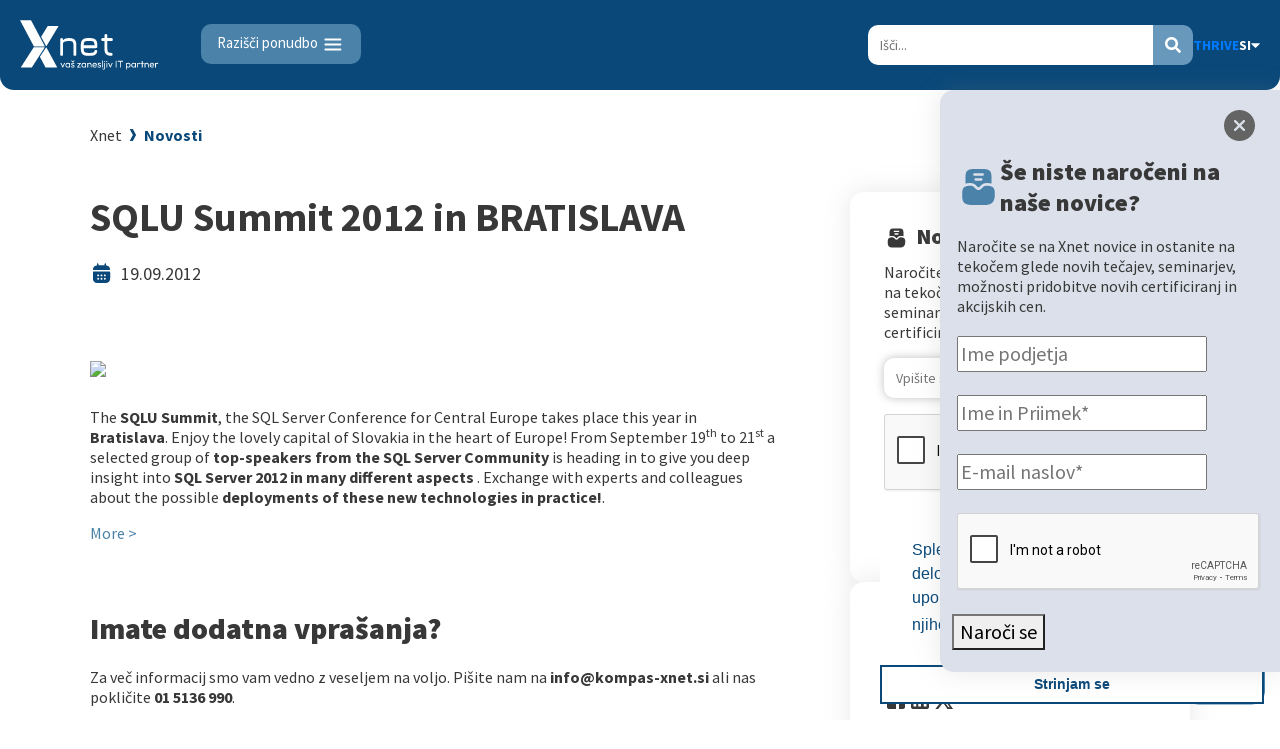

--- FILE ---
content_type: text/html; charset=utf-8
request_url: https://www.kompas-xnet.si/novosti/72/sqlu-summit-2012-in-bratislava
body_size: 31564
content:
<!DOCTYPE html>
<html lang="si">
<head prefix="og: [http://ogp.me/ns#">
    <meta charset="utf-8">
    <meta name="viewport" content="width=device-width, initial-scale=1, shrink-to-fit=no">
    <meta http-equiv="X-UA-Compatible" content="IE=edge" />

    
    <meta name="robots" content="all" />

    <meta name="format-detection" content="telephone=no">
    <meta name="format-detection" content="date=no">
    <meta name="format-detection" content="address=no">
    <meta name="format-detection" content="email=no">

        <!-- Global site tag (gtag.js) - Google Analytics -->
        <script async src="https://www.googletagmanager.com/gtag/js?id=UA-8293496-1"></script>
        <script>
            window.dataLayer = window.dataLayer || [];
            function gtag() { dataLayer.push(arguments); }
            gtag('js', new Date());

            gtag('config', 'UA-8293496-1');
        </script>
        <script type="text/javascript">
            (function (c, l, a, r, i, t, y) {
                c[a] = c[a] || function () { (c[a].q = c[a].q || []).push(arguments) };
                t = l.createElement(r); t.async = 1; t.src = "https://www.clarity.ms/tag/" + i;
                y = l.getElementsByTagName(r)[0]; y.parentNode.insertBefore(t, y);
            })(window, document, "clarity", "script", "pyb1w099c3");
        </script>

    <link rel="stylesheet" href="https://stackpath.bootstrapcdn.com/bootstrap/4.3.1/css/bootstrap.min.css" integrity="sha384-ggOyR0iXCbMQv3Xipma34MD+dH/1fQ784/j6cY/iJTQUOhcWr7x9JvoRxT2MZw1T" crossorigin="anonymous">
    <link href="/Content/fullcalendar/core/main.min.css" rel="stylesheet" />
    <link href="/Content/fullcalendar/daygrid/main.min.css" rel="stylesheet" />
    <script src="/Content/fullcalendar/core/main.min.js"></script>
    <script src="/Content/fullcalendar/daygrid/main.min.js"></script>
    <script src="/Content/fullcalendar/locales/locales-all.min.js"></script>
    <link href="/Content/css/stylenew.min.css?rev=20260121" rel="stylesheet">
    <link href="/Content/css/pages.css?rev=20260121" rel="stylesheet">
    <link href="/Content/css/lightbox.min.css" rel="stylesheet" />
    <!-- <link rel="stylesheet" href="https://unpkg.com/flickity@2/dist/flickity.min.css"> -->
    <link rel="stylesheet" href="/Content/css/flickity.min.css">
    <link rel="stylesheet" href="https://fonts.googleapis.com/css?family=Open+Sans:300,300i,400,400i,600,600i,700,800&amp;subset=latin-ext" crossorigin="anonymous">
    <link rel="stylesheet" href="https://fonts.googleapis.com/css?family=Merriweather:400,400i,700,700i,900,900i&amp;subset=latin-ext" crossorigin="anonymous">
    <link href="https://fonts.googleapis.com/css?family=Source+Sans+Pro:200,200i,300,300i,400,400i,600,600i,700,700i,900,900i&display=swap&subset=latin-ext" rel="stylesheet">
    <link rel="stylesheet" href="https://use.fontawesome.com/releases/v5.3.1/css/all.css" integrity="sha384-mzrmE5qonljUremFsqc01SB46JvROS7bZs3IO2EmfFsd15uHvIt+Y8vEf7N7fWAU" crossorigin="anonymous">
    <link href="https://unpkg.com/aos@2.3.1/dist/aos.css" rel="stylesheet">
    <link rel="stylesheet" href="/Content/css/bot.css" />

    <title>Kompas Xnet - Novosti</title>

    <meta name="description">
    <meta name="keywords">
    
    <meta property="og:image" content="/Content/images/xnet-logo-moder.svg">
    <meta property="og:title" content="Kompas Xnet - Novosti">
    <meta property="og:url" content="https://www.kompas-xnet.si/novosti/72/sqlu-summit-2012-in-bratislava">
    <meta property="og:type" content="article">
    <meta property="og:locale" content="si">
    <meta property="og:description">
    <meta name="twitter:card" content="summary_large_image" />
    <meta name="twitter:site" content="@Kompas Xnet" />
    <meta name="twitter:creator" content="@Kompas Xnet" />

    <!-- Favicon -->
    <link rel="apple-touch-icon" sizes="180x180" href="/Content/images/apple-touch-icon.png">
    <link rel="icon" type="image/png" sizes="32x32" href="/Content/images/favicon-32x32.png">
    <link rel="icon" type="image/png" sizes="16x16" href="/Content/images/favicon-16x16.png">
    <link rel="manifest" href="/Content/images/site.webmanifest">
    <link rel="mask-icon" href="/Content/images/safari-pinned-tab.svg" color="#5bbad5">
    <meta name="msapplication-TileColor" content="#da532c">
    <meta name="theme-color" content="#ffffff">
    <!-- EndFavicon -->
    <link rel="stylesheet" type="text/css" href="//cdnjs.cloudflare.com/ajax/libs/cookieconsent2/3.1.0/cookieconsent.min.css" />
    <script src="//cdnjs.cloudflare.com/ajax/libs/cookieconsent2/3.1.0/cookieconsent.min.js"></script>
    <script src='https://www.google.com/recaptcha/api.js?onload=CaptchaCallback&render=explicit' async defer></script>
    <script>
        window.addEventListener("load", function () {
            window.cookieconsent.initialise({
                "palette": {
                    "popup": {
                        "background": "#ffffff",
                        "opacity": "0.5",
                        "text": "#094879",
                        "fontFamily": "Arial, Roboto",
                        "fontSize": "small"
                    },
                    "button": {
                        "background": "transparent",
                        "text": "#094879",
                        "border": "#094879",
                        "fontFamily": "Roboto",
                        "fontSize": "large"
                    }
                },
                "position": "bottom-right",
                "theme": "edgeless",
                "content": {
                    "message": "Spletno mesto kompas-xnet.si za svoje delovanje uporablja piškotke. Z nadaljno uporabo spletnega mesta se strinjate z njihovo uporabo.",
                    "dismiss": "Strinjam se",
                    "link": "Več o piškotkih",
                    "href": "/piskotki",
                    "target": "_self"
                }
            })
        });
    </script>
    <!--[if lt IE 9]>
    <script src="https://oss.maxcdn.com/html5shiv/3.7.2/html5shiv.min.js">
    </script>
    <script src="https://oss.maxcdn.com/respond/1.4.2/respond.min.js">
    </script> <![endif]-->
</head>

<body>

    
<div class="container-fluid">
    <nav class="navbar fixed-top xnet-nav-dark">
        
        <span>
            <a href="/" id="logo" class="main-logo navbar-brand logo-full"><img class="logo-svg" src='/Content/images/xnet_logo_nov_bel_sl.svg?rev=20250607' alt="Kompas Xnet" id="logo-img" /></a>
            
            <button id="custom-navbar-toggler" onclick="togglerActive(this);" class="navbar-toggler" type="button" data-toggle="collapse" data-target="#navbarMainDropdown" aria-controls="navbarMainDropdown" aria-expanded="false" aria-label="Toggle navigation">
                <span>Razišči ponudbo<svg xmlns="http://www.w3.org/2000/svg" width="25" height="25" viewBox="0 0 25 25" fill="none" style="margin-left: 2px;">
<path d="M5.34766 7.5H20.3477M5.34766 12.5H20.3477M5.34766 17.5H20.3477" stroke="white" stroke-width="2" stroke-linecap="round" stroke-linejoin="round"/>
</svg></span>
                <div></div>
                <div></div>
                <div></div>
                <div></div>
            </button>
        </span>
        <div class="navbar-nav-bg" onclick="hideNav()">
            <div class="collapse navbar-collapse justify-content-end" id="navbarMainDropdown">
                
                <!--MOBILE NAV-->
                <div style="width: 100%;">
                    <input type="radio" id="navHideNavTab" style="display: none;" name="dropdownNav" autocomplete="off" />
                    <div class="langSearchMobile">
                        
                        <div class="searchCont">
                            <input id="searchMobile" data-results="searchDropdownMobile" type="search" placeholder="Išči..." name="q" aria-label="Search">
                            <a href="#" class="search-svg" id="hide-search"><i class="fas fa-search"></i></a>
                            <div id="searchDropdownMobile" class="search-dropdown">
                                <h2>Rezultati iskanja:</h2>
                                <div class="spacer"></div>
                                <section class="rezultati-tecaji searching">
                                    <div class="spinner">
                                        <i class="fa fa-spinner fa-spin fa-3x fa-fw"></i>
                                    </div>
                                </section>
                                <div class="spacer" style="margin: 24px 0px;"></div>
                                <section class="rezultati-ostalo searching">
                                    <div class="spinner">
                                        <i class="fa fa-spinner fa-spin fa-3x fa-fw"></i>
                                    </div>
                                </section>
                                <div class="spacer" style="margin: 24px 0px;"></div>
                                <section class="not-found">
                                    <p>
    Niste našli kar ste iskali?<br />
    Nič hudega. Poskusite srečo tukaj...
</p>
<div>
    <a class="link arrow" href="/izobrazevanja/koledar-tecajev-t">Preverite naše tečaje</a>
</div>
                                </section>
                            </div>
                        </div>
                            <a class="langDropdown" id="langDropdown-mobile" data-toggle="dropdown" href="#">SI<i class="fas fa-caret-down"></i></a>
                            <div class="dropdown-menu" aria-labelledby="langDropdown-mobile" >
                                    <a class="dropdown-item" href="/en/whats-new/72/sqlu-summit-2012-in-bratislava">EN</a>
                            </div>
                    </div>
                    <ul class="navbar-nav mobile-nav">
                        <li class="nav-item search-window-mobile last">
                            <form class="form-inline" method="get" action="/Search">
                                <div class="form-group">
                                    <input class="form-control" type="search" placeholder="Search" name="q" aria-label="Search">
                                    <i class="fas fa-search"></i>
                                </div>
                            </form>
                        </li>

                        <!--novakoda-->
                            <!--no child link elem-->
                                <li class="nav-item dropdown">

                                    <input id="pages_1_si_False_index" type="radio" name="dropdownNav" />
                                    <label id="pages_1_si_False_index_label" for="navHideNavTab">
                                        <a class="nav-link dropdown-toggle " href="/it-storitve" data-toggle="dropdown" style="cursor: pointer;">IT STORITVE </a><i class="fas fa-caret-down"></i>
                                    </label>
                                        <div class="dropdown-menu">

                                                 <div class="d-flex flex-row mobile-link">
                                                    <a href="/it-storitve/razvoj-programske-opreme" class="nav-link " >Razvoj programske opreme</a>
                                                </div>
                                                 <div class="d-flex flex-row mobile-link">
                                                    <a href="/it-storitve/izobrazevalni-in-izpitni-center" class="nav-link " >Izobrazevalni in izpitni center</a>
                                                </div>
                                                 <div class="d-flex flex-row mobile-link">
                                                    <a href="/it-storitve/infrastrukturne-storitve" class="nav-link " >Infrastrukturne storitve</a>
                                                </div>
                                                 <div class="d-flex flex-row mobile-link">
                                                    <a href="/it-storitve/sharepoint-in-bi-resitve" class="nav-link " >Sharepoint in BI resitve</a>
                                                </div>

                                        </div>
                                </li>
                            <!--no child link elem-->
                                <li class="nav-item dropdown">

                                    <input id="pages_6_si_False_index" type="radio" name="dropdownNav" />
                                    <label id="pages_6_si_False_index_label" for="navHideNavTab">
                                        <a class="nav-link dropdown-toggle " href="/izobrazevanja" data-toggle="dropdown" style="cursor: pointer;">Izobraževanja </a><i class="fas fa-caret-down"></i>
                                    </label>
                                        <div class="dropdown-menu">

                                                 <div class="d-flex flex-row mobile-link">
                                                    <a href="/izobrazevanja/za-uporabnike" class="nav-link " >Za uporabnike</a>
                                                </div>
                                                 <div class="d-flex flex-row mobile-link">
                                                    <a href="/izobrazevanja/za-it-strokovnjake" class="nav-link " >Za IT strokovnjake</a>
                                                </div>
                                                 <div class="d-flex flex-row mobile-link">
                                                    <a href="/izobrazevanja/izobrazevanje-po-meri" class="nav-link " >Izobraževanje po meri</a>
                                                </div>
                                                 <div class="d-flex flex-row mobile-link">
                                                    <a href="/izobrazevanja/poslovne-vescine" class="nav-link " >Poslovne veščine</a>
                                                </div>
                                                 <div class="d-flex flex-row mobile-link">
                                                    <a href="/izobrazevanja/microsoft-cloud-partner-program" class="nav-link " >Microsoft Cloud Partner Program</a>
                                                </div>
                                                 <div class="d-flex flex-row mobile-link">
                                                    <a href="/izobrazevanja/certnexus" class="nav-link " >CertNexus</a>
                                                </div>
                                                 <div class="d-flex flex-row mobile-link">
                                                    <a href="/izobrazevanja/ai-skills-fest" class="nav-link " >AI Skills Fest</a>
                                                </div>

                                        </div>
                                </li>
                            <!--no child link elem-->
                                <li class="nav-item">
                                            <a class="nav-link " title="Koledar tečajev, ki jih ponuja podjetje Kompas Xnet. Za vas pripravljamo tečaj programiranja, c sharp, excel za začetnike, napredni excel tečaj, power bi v ponudbi so tudi razni računalniški programi. Naučite pa se lahko tudi, kaj je informacijska varnost." href="/izobrazevanja/koledar-tecajev-t">KOLEDAR TEČAJEV</a>

                                </li>
                            <!--no child link elem-->
                                <li class="nav-item dropdown">

                                    <input id="pages_13_si_False_index" type="radio" name="dropdownNav" />
                                    <label id="pages_13_si_False_index_label" for="navHideNavTab">
                                        <a class="nav-link dropdown-toggle " href="/izpitni-center" data-toggle="dropdown" style="cursor: pointer;">IZPITNI CENTER </a><i class="fas fa-caret-down"></i>
                                    </label>
                                        <div class="dropdown-menu">

                                                 <div class="d-flex flex-row mobile-link">
                                                    <a href="/izpitni-center/certiport" class="nav-link " >Certiport</a>
                                                </div>
                                                 <div class="d-flex flex-row mobile-link">
                                                    <a href="/izpitni-center/pearson-vue" class="nav-link " >Pearson VUE</a>
                                                </div>
                                                 <div class="d-flex flex-row mobile-link">
                                                    <a href="/izpitni-center/psi" class="nav-link " >PSI</a>
                                                </div>

                                        </div>
                                </li>
                            <!--no child link elem-->
                                <li class="nav-item">
                                            <a class="nav-link active" href="/novosti/Page/1">Novosti</a>

                                </li>
                            <!--no child link elem-->
                                <li class="nav-item dropdown">

                                    <input id="pages_17_si_False_index" type="radio" name="dropdownNav" />
                                    <label id="pages_17_si_False_index_label" for="navHideNavTab">
                                        <a class="nav-link dropdown-toggle " href="/o-podjetju" data-toggle="dropdown" style="cursor: pointer;">O PODJETJU </a><i class="fas fa-caret-down"></i>
                                    </label>
                                        <div class="dropdown-menu">

                                                 <div class="d-flex flex-row mobile-link">
                                                    <a href="/o-podjetju/vizitka" class="nav-link " >Vizitka</a>
                                                </div>
                                                 <div class="d-flex flex-row mobile-link">
                                                    <a href="/o-podjetju/zaposlitev" class="nav-link " >Zaposlitev</a>
                                                </div>
                                                 <div class="d-flex flex-row mobile-link">
                                                    <a href="/o-podjetju/zaposleni" class="nav-link " >Zaposleni</a>
                                                </div>
                                                 <div class="d-flex flex-row mobile-link">
                                                    <a href="/o-podjetju/reference" class="nav-link " >Reference</a>
                                                </div>
                                                 <div class="d-flex flex-row mobile-link">
                                                    <a href="/o-podjetju/priporocila" class="nav-link " >Priporočila</a>
                                                </div>
                                                 <div class="d-flex flex-row mobile-link">
                                                    <a href="/o-podjetju/xnet-v-medijih" class="nav-link " >Xnet v medijih</a>
                                                </div>
                                                 <div class="d-flex flex-row mobile-link">
                                                    <a href="/o-podjetju/llpa" class="nav-link " >LLPA</a>
                                                </div>
                                                 <div class="d-flex flex-row mobile-link">
                                                    <a href="/o-podjetju/revija-pika" class="nav-link " >Revija Pika</a>
                                                </div>
                                                 <div class="d-flex flex-row mobile-link">
                                                    <a href="/o-podjetju/zgodovina" class="nav-link " >Zgodovina</a>
                                                </div>

                                        </div>
                                </li>
                            <!--no child link elem-->
                                <li class="nav-item">
                                            <a class="nav-link " href="https://www.thriveconf.com/">THRIVE</a>

                                </li>
                        <!--novakodaend-->
                        
                        

                    </ul>
                </div>
                <div class="extraInfo">
                    <div class="nav-info">
                        <div class="nav-thrive">
                            <p>THRIVE konferenca</p>
<a class="link thrive-link" href="https://www.thriveconf.com/" target="_blank" style="margin-top: 12px;">THRIVE</a>
                        </div>
                        <div class="nav-kontakt">
                            <p>Imate vprašanje ali izziv za nas?</p>
<a href="/o-podjetju/vizitka" class="link gray arrow" style="margin-top: 12px;">STOPIMO V KONTAKT</a>
                        </div>
                        <div class="nav-xnetInfo">
                            <div><img src="/Content/images/xnet_logo_nov_bel_sl.svg?rev=20250607"/></div>
                            <div>
                                <span>Kompas Xnet d.o.o.</span><br />
<span>Stegne 7, 1000 Ljubljana</span><br />
<br />
<span>Telefon: +386 1 5136 990</span><br />
<!--<span>Fax: +386 1 5136 999</span><br />-->
<span>Mail: info@kompas-xnet.si</span>
                            </div>
                        </div>
                    </div>
                </div>
                <!--MOBILE NAV END-->
            </div>
        </div>
        <div class="navbar-meta-cont">
            
            <div class="searchCont">
                <input id="searchDesktop" data-results="searchDropdownDesktop" type="search" placeholder="Išči..." name="q" aria-label="Search" autocomplete="off" />
                <a href="#" class="search-svg" id="hide-search"><i class="fas fa-search"></i></a>
                <div id="searchDropdownDesktop" class="search-dropdown">
                    <h2>Rezultati iskanja:</h2>
                    <div class="spacer"></div>
                    <section class="rezultati-tecaji searching">
                        <div class="spinner">
                            <i class="fa fa-spinner fa-spin fa-3x fa-fw"></i>
                        </div>
                    </section>
                    <div class="spacer" style="margin: 24px 0px;"></div>
                    <section class="rezultati-ostalo searching">
                        <div class="spinner">
                            <i class="fa fa-spinner fa-spin fa-3x fa-fw"></i>
                        </div>
                    </section>
                    <div class="spacer" style="margin: 24px 0px;"></div>
                    <section class="not-found">
                        <p>
    Niste našli kar ste iskali?<br />
    Nič hudega. Poskusite srečo tukaj...
</p>
<div>
    <a class="link arrow" href="/izobrazevanja/koledar-tecajev-t">Preverite naše tečaje</a>
</div>
                    </section>
                </div>
            </div>
            <a class="link thrive-link" href="https://www.thriveconf.com/" target="_blank">THRIVE</a>
                <a class="langDropdown" id="langDropdown" data-toggle="dropdown" href="#">SI<i class="fas fa-caret-down"></i></a>
                <div class="dropdown-menu" aria-labelledby="langDropdown">
                        <a class="dropdown-item" href="/en/whats-new/72/sqlu-summit-2012-in-bratislava">EN</a>
                </div>
        </div>
    </nav>
</div>





    



<div id="breadcrumbs" class="breadcrumbs" style="margin-top: 125px; margin-bottom: 45px;">
    /novosti/72/sqlu-summit-2012-in-bratislava/SQL    <div class="breadcrumbs-nazaj">
        <button id="pageBack">
            <svg xmlns="http://www.w3.org/2000/svg" width="21" height="22" viewBox="0 0 21 22" fill="currentColor">
                <path d="M3.18197 10.3814C3.01793 10.5455 2.92578 10.768 2.92578 11C2.92578 11.232 3.01793 11.4545 3.18197 11.6186L8.13184 16.5685C8.21256 16.6521 8.30911 16.7187 8.41587 16.7646C8.52262 16.8105 8.63744 16.8346 8.75362 16.8356C8.8698 16.8366 8.98502 16.8145 9.09255 16.7705C9.20009 16.7265 9.29778 16.6615 9.37994 16.5794C9.4621 16.4972 9.52707 16.3995 9.57106 16.292C9.61506 16.1844 9.6372 16.0692 9.63619 15.953C9.63518 15.8368 9.61104 15.722 9.56518 15.6153C9.51933 15.5085 9.45267 15.412 9.36909 15.3313L5.91284 11.875L17.5005 11.875C17.7325 11.875 17.9551 11.7828 18.1192 11.6187C18.2833 11.4546 18.3755 11.2321 18.3755 11C18.3755 10.7679 18.2833 10.5454 18.1192 10.3813C17.9551 10.2172 17.7325 10.125 17.5005 10.125L5.91284 10.125L9.36909 6.66875C9.52848 6.50373 9.61668 6.2827 9.61468 6.05328C9.61269 5.82386 9.52067 5.6044 9.35844 5.44216C9.1962 5.27993 8.97674 5.18791 8.74732 5.18592C8.5179 5.18392 8.29687 5.27212 8.13184 5.4315L3.18197 10.3814Z" fill="currentColor" />
            </svg>
            Nazaj
        </button>
    </div>
</div>



<div class="news-blog-details-outer odmikBot100 odmikBotMob80">
    <div class="news-blog-details-container">
        <article class="article ">
            <div class="novica-container">
                <div class="novica">
                    <div class="novica-naslov">
                        <h2>SQLU Summit 2012 in BRATISLAVA</h2>
                    </div>
                    <div class="novica-podatki">
                        <p class="novica-datum">19.09.2012</p>
                    </div>
                    <p class="novica-povzetek"></p>

                    <img class="novica-slika" src="https://kompasxnet.blob.core.windows.net/images/" />
                    <p>The <b>SQLU Summit</b>, the SQL Server Conference for Central Europe takes place this year in <b>Bratislava</b>. Enjoy the lovely capital of Slovakia in the heart of Europe! From September 19<sup>th</sup> to 21<sup>st</sup> a selected group of<b> top-speakers from the SQL Server Community </b>is heading in to give you deep insight into <b>SQL Server 2012 in many different aspects </b>. Exchange with experts and colleagues about the possible <b>deployments of these new technologies in practice!</b>.</p>
<p><a href="http://summit.solidq.com/vienna/Seiten/Home.aspx">More &gt;</a></p>
                    <h2 style="margin-top: 50px; font-size: 30px;font-style: normal;font-weight: 900;line-height: normal;">Imate dodatna vprašanja?</h2>
<p style="margin-bottom: 20px;">
    Za več informacij smo vam vedno z veseljem na voljo.
    Pišite nam na <b>info@kompas-xnet.si</b> ali nas pokličite <b>01 5136 990</b>.
</p>
<a class="link" style="color: white;" href="/">Kontaktirajte nas</a>
                </div>
            </div>
                <div class="tabs">
                    
                    
                    <div class="tab novice">
                        <h2>Novice</h2>
                        <p>Naročite se na Xnet novice in ostanite na tekočem glede novih tečajev, seminarjev, možnosti pridobitve novih certificiranj in akcijskih cen. </p>
                        <div id="newsTab">
                            <form class="prijava xnetForm">
                                <div class="form-row">
                                    <div class="form-group col-md-12">
                                        <div id="new_notif_email_error" class="error-check">
                                            <input id="news_notif_email" type="email" placeholder="Vpišite svoj e-mail" />
                                            <p></p>
                                        </div>
                                    </div>
                                </div>
                                <div class="form-row">
                                    <div class="form-group col-md-12">
                                        <div id="recapthcaExc_error" class="error-check">
                                            <div id='RecaptchaFieldNews1''></div>
                                            <p></p>
                                        </div>
                                    </div>
                                </div>
                                <div class="form-row">
                                    <div class="form-group col-md-12">
                                        <button id="news_notif_submit" value="RecaptchaFieldNews1" class="link fullwidth">Naroči se</button>
                                    </div>
                                </div>
                            </form>
                        </div>
                    </div>
                        
                    <div class="tab socialMedia" style="position: relative;">
                        <h2>Podelite z ostalimi</h2>
                        <p>Deli preko socialnih omrežij:</p>
                        <div class="socials">
                            <a id="Facebook" href="/" target="_blank"><img src="/Content/images/icons/social/facebook-black.svg"></a>
                            
                            <a id="LinkedIn" href="/" target="_blank"><img src="/Content/images/icons/social/Linkedin-black.svg"></a>
                            <a id="XFormerlyTwitter" href="/" target="_blank"><img src="/Content/images/icons/social/XFormerlyTwitter-black.svg"></a>
                            
                        </div>
                        <button id="genPovezavo" class="link clip fullwidth" popout="genPovezavoPopOut">Generiraj povezavo</button>
                        <div id="genPovezavoPopOut" class="xnet-popout absolute">
                            <div class="relative">
                                <button id="genPovezavaClose" class="close-button"></button>
                                <h2>
                                    <svg xmlns="http://www.w3.org/2000/svg" width="40" height="39" viewBox="0 0 40 39" fill="none">
                                        <path d="M26.982 3.25H13.0154C6.9487 3.25 3.33203 6.77625 3.33203 12.6912V26.2925C3.33203 32.2238 6.9487 35.75 13.0154 35.75H26.9654C33.032 35.75 36.6487 32.2238 36.6487 26.3088V12.6912C36.6654 6.77625 33.0487 3.25 26.982 3.25ZM27.282 23.3188L23.582 26.9263C22.682 27.8037 21.5154 28.2263 20.3487 28.2263C19.182 28.2263 17.9987 27.7875 17.1154 26.9263C16.2487 26.0812 15.7654 24.96 15.7654 23.7738C15.7654 22.5875 16.2487 21.45 17.1154 20.6213L19.4654 18.33C19.9487 17.8587 20.7487 17.8587 21.232 18.33C21.7154 18.8012 21.7154 19.5813 21.232 20.0525L18.882 22.3438C18.482 22.7337 18.2654 23.2375 18.2654 23.7738C18.2654 24.31 18.482 24.83 18.882 25.2038C19.6987 26 21.0154 26 21.832 25.2038L25.532 21.5963C27.6487 19.5325 27.6487 16.185 25.532 14.1212C23.4154 12.0575 19.982 12.0575 17.8654 14.1212L13.832 18.0537C12.982 18.8825 12.5154 19.9713 12.5154 21.125C12.5154 22.2787 12.982 23.3838 13.832 24.1963C14.3154 24.6675 14.3154 25.4475 13.832 25.9187C13.3487 26.39 12.5487 26.39 12.0654 25.9187C10.732 24.6675 9.9987 22.9613 9.9987 21.1413C9.9987 19.3213 10.7154 17.615 12.032 16.3313L16.0654 12.3988C19.1487 9.3925 24.182 9.3925 27.2654 12.3988C30.3654 15.405 30.3654 20.3125 27.282 23.3188Z" fill="#292D32" />
                                    </svg>
                                    Vaša povezava je kopirana!
                                </h2>
                                <p class="href"></p>
                                <div style="text-align: right;">
                                    <button id="copyLinkPopOut" class="link copy">Kopiraj povezavo</button>
                                </div>
                            </div>
                        </div>
                    </div>
                </div>
        </article>
    </div>
</div>


    <div class="newsletter">
        <div id="newsletterForm" class="newsletter-content">
            <div class="zapri" id="btnPrijavaNaNoviceZapri"></div>
            <div id="newsletter-content" class="newsletter-content-form">
                <div class="form-group-title">
    <svg xmlns="http://www.w3.org/2000/svg" width="60" height="60" viewBox="0 0 60 60" fill="none">
        <path d="M46.7252 28.825C45.3002 28.45 43.6252 28.25 41.6252 28.25C38.8502 28.25 37.8252 28.925 36.4002 30C36.3252 30.05 36.2502 30.125 36.1752 30.2L33.8002 32.725C31.8252 34.85 28.2002 34.85 26.2002 32.725L23.8252 30.225C23.7502 30.125 23.6752 30.05 23.6002 30C22.1502 28.925 21.1252 28.25 18.3752 28.25C16.3752 28.25 14.7002 28.425 13.2752 28.825C7.32519 30.425 7.3252 35.15 7.3252 39.3V41.625C7.3252 47.9 7.32519 55 20.7002 55H39.3002C48.1752 55 52.6752 50.5 52.6752 41.625V39.3C52.6752 35.15 52.6752 30.425 46.7252 28.825Z" fill="#4B82AA" />
        <path d="M36.9746 5H23.0246C11.9746 5 11.9746 10.875 11.9746 16.05V25.3C12.0746 25.25 12.1996 25.225 12.2996 25.2C14.0496 24.725 16.0246 24.5 18.3746 24.5C22.2246 24.5 24.0496 25.625 25.8496 27C26.0996 27.175 26.3496 27.4 26.5746 27.65L28.9246 30.125C29.1746 30.4 29.5746 30.55 29.9996 30.55C30.4246 30.55 30.8246 30.4 31.0496 30.15L33.4496 27.625C33.6496 27.425 33.8746 27.2 34.1246 27.025C35.9746 25.625 37.7746 24.5 41.6246 24.5C43.9746 24.5 45.9496 24.725 47.6996 25.2C47.7996 25.225 47.9246 25.25 48.0246 25.3V16.05C48.0246 10.875 48.0246 5 36.9746 5ZM33.8746 21.25H26.1246C25.1746 21.25 24.3746 20.45 24.3746 19.5C24.3746 18.525 25.1746 17.75 26.1246 17.75H33.8746C34.8246 17.75 35.6246 18.525 35.6246 19.5C35.6246 20.45 34.8246 21.25 33.8746 21.25ZM35.8246 14.275H24.1746C23.2246 14.275 22.4496 13.475 22.4496 12.525C22.4496 11.55 23.2246 10.775 24.1746 10.775H35.8246C36.7746 10.775 37.5496 11.55 37.5496 12.525C37.5496 13.475 36.7746 14.275 35.8246 14.275Z" fill="#4B82AA" />
    </svg>
    <h2>Še niste naročeni na naše novice?</h2>
</div>
<p>
    Naročite se na Xnet novice in ostanite na tekočem glede novih tečajev, seminarjev, možnosti pridobitve novih certificiranj in akcijskih cen.
</p>
                <div class="form-group-input xnetForm">
                    <div class="form-row">
                        <div class="form-group col-md-12">
                            <input type="text" id="newsletterFormCompanyName" aria-describedby="CompanyName" placeholder="Ime podjetja">
                        </div>
                        <div class="form-group col-md-12">
                            <div class="error-check" id="imeInPriimek_Error">
                                <input type="text" id="newsletterFormNameSurname" aria-describedby="NameSurname" placeholder="Ime in Priimek*" required>
                                <p></p>
                            </div>
                        </div>
                        <div class="form-group col-md-12">
                            <div class="error-check" id="email_Error">
                                <input type="email" id="newsletterFormEmail" aria-describedby="email" placeholder="E-mail naslov* ">
                                <p></p>
                            </div>
                        </div>
                        <div class="form-group col-md-12">
                            <div class="error-check" id="recaptcha_Error">
                                <div id='RecaptchaFieldNews2''></div>
                                <p></p>
                            </div>
                        </div>
                        <button type="submit" class="bttn fullwidth" id="newsletterFormSubmit" value="RecaptchaFieldNews2">Naroči se</button>
                    </div>
                    <div id="newsletter-error" class="form-group-error" style="display: none">
                        <div>Email ni napisan v pravi obliki</div>
                    </div>
                    <div id="newsletter-error-namesurname" class="form-group-error" style="display: none">
                        <div>Izpolnite polje Ime in Priimek</div>
                    </div>
                </div>
            </div>
        </div>
    </div>

    <footer class="main-footer">
        <div class="container">
            <div class="row mobileFullwidth">
                <div class="col-md-custom xnetInfo">
                    <div class="col-container">
                        <div class="footer-xnet-logo">
                            <a href="/o-podjetju/vizitka" class="footer-logo-link">
                                <img class="logo-svg" src="/Content/images/xnet_logo_nov_bel_sl.svg?rev=20250607" alt="Kompas Xnet" id="logo-footer-img">
                            </a>
                        </div>
                        <div class="footer-xnet-data">
                            <div class="footer-xnet-data-text">
                                <p style="margin-bottom: 20px; text-decoration: none;">
                                    Kompas Xnet d.o.o. <br />
Stegne 7, 1000 Ljubljana <br />
<br />
Telefon: +386 1 5136 990 <br />
<!--Fax: +386 1 5136 999 <br />-->
Mail: <a href="mailto:info@kompas-xnet.si" target="_top">info@kompas-xnet.si</a>
                                </p>
                                <div>
                                    <img src="/Content/images/about us/MicrosoftPartnerAll?rev=20251111.svg" />
                                </div>
                            </div>
                        </div>
                        
                    </div>
                </div>

                    <div class="col-md-custom">
                        <ul class="list-customStyle">
                            <li class=list-heading><a href="/it-storitve">IT STORITVE</a></li>
                                <li><a href="/it-storitve/razvoj-programske-opreme">Razvoj programske opreme</a></li>
                                <li><a href="/it-storitve/izobrazevalni-in-izpitni-center">Izobrazevalni in izpitni center</a></li>
                                <li><a href="/it-storitve/infrastrukturne-storitve">Infrastrukturne storitve</a></li>
                                <li><a href="/it-storitve/sharepoint-in-bi-resitve">Sharepoint in BI resitve</a></li>
                            <!--izjemaSocial-->
                            
                            <!--izjemaCustomerSupport-->
                                <li class="list-heading desktop" style="margin-top: 60px; margin-left: -18px;font-size: 20px;"><span>Pomoč uporabnikom</span></li>
                                <li style="list-style: none; margin-left: -18px;" class="desktop"><a href="https://mailing.kompas-xnet.si/files/KompasXnet_helpdesk.exe" title="Poveži se"><img src="/Content/images/icons/social/TeamViewer.svg" /></a></li>
                                                    </ul>
                    </div>
                    <div class="col-md-custom">
                        <ul class="list-customStyle">
                            <li class=list-heading><a href="/izobrazevanja">Izobraževanja</a></li>
                                <li><a href="/izobrazevanja/za-uporabnike">Za uporabnike</a></li>
                                <li><a href="/izobrazevanja/za-it-strokovnjake">Za IT strokovnjake</a></li>
                                <li><a href="/izobrazevanja/izobrazevanje-po-meri">Izobraževanje po meri</a></li>
                                <li><a href="/izobrazevanja/poslovne-vescine">Poslovne veščine</a></li>
                                <li><a href="/izobrazevanja/priporocila">Priporočila</a></li>
                                <li><a href="/izobrazevanja/splosni-pogoji">Splošni pogoji</a></li>
                                <li><a href="/izobrazevanja/microsoft-cloud-partner-program">Microsoft Cloud Partner Program</a></li>
                                <li><a href="/izobrazevanja/certnexus">CertNexus</a></li>
                                <li><a href="/izobrazevanja/ai-skills-fest">AI Skills Fest</a></li>
                            <!--izjemaSocial-->
                            
                            <!--izjemaCustomerSupport-->
                                                    </ul>
                    </div>
                    <div class="col-md-custom">
                        <ul class="list-customStyle">
                            <li class=list-heading><a href="/o-podjetju">O PODJETJU</a></li>
                                <li><a href="/o-podjetju/vizitka">Vizitka</a></li>
                                <li><a href="/o-podjetju/zaposlitev">Zaposlitev</a></li>
                                <li><a href="/o-podjetju/zaposleni">Zaposleni</a></li>
                                <li><a href="/o-podjetju/reference">Reference</a></li>
                                <li><a href="/o-podjetju/priporocila">Priporočila</a></li>
                                <li><a href="/o-podjetju/xnet-v-medijih">Xnet v medijih</a></li>
                                <li><a href="/o-podjetju/llpa">LLPA</a></li>
                                <li><a href="/o-podjetju/revija-pika">Revija Pika</a></li>
                                <li><a href="/o-podjetju/zgodovina">Zgodovina</a></li>
                            <!--izjemaSocial-->
                            
                            <!--izjemaCustomerSupport-->
                                                            <li class="list-heading desktop" style="margin-left: -18px; font-size: 20px; margin-top: 25px;">SLEDITE NAM</li>
                                <li class="list-heading socialMedia desktop" style="margin-left: -18px;">
                                    <a href="https://www.facebook.com/KompasXnet/"><img src="/Content/images/icons/social/facebook.svg" /></a>
                                    <a href="https://www.instagram.com/kompasxnet/"><img src="/Content/images/icons/social/Instagram.svg" /></a>
                                    <a href="https://www.linkedin.com/company/kompasxnet/"><img src="/Content/images/icons/social/Linkedin.svg" /></a>
                                    <a href="https://x.com/kompasxnet"><img src="/Content/images/icons/social/XFormerlyTwitter.svg" /></a>
                                    <a href="https://www.youtube.com/channel/UCfoMnj355AbRMeG66ePS8BQ"><img src="/Content/images/icons/social/Youtube.svg" /></a>
                                </li>
                        </ul>
                    </div>
                <div class="col-md-custom mobile">
                    <ul class="list-customStyle mobile">
                        <li class="list-heading" style="margin-left: -18px;font-size: 20px;"><span>Pomoč uporabnikom</span></li>
                        <li style="list-style: none; margin-left: -18px;"><a href="https://mailing.kompas-xnet.si/files/KompasXnet_helpdesk.exe" title="Poveži se"><img src="/Content/images/icons/social/TeamViewer.svg" /></a></li>
                        <li class="list-heading" style="margin-top: 40px; margin-left: -18px; font-size: 20px;">SLEDITE NAM</li>
                        <li class="list-heading socialMedia" style="margin-left: -18px;">
                            <a href="https://www.facebook.com/KompasXnet/"><img src="/Content/images/icons/social/facebook.svg" /></a>
                            <a href="https://www.instagram.com/kompasxnet/"><img src="/Content/images/icons/social/Instagram.svg" /></a>
                            <a href="https://www.linkedin.com/company/kompasxnet/"><img src="/Content/images/icons/social/Linkedin.svg" /></a>
                            <a href="https://x.com/kompasxnet"><img src="/Content/images/icons/social/XFormerlyTwitter.svg" /></a>
                            <a href="https://www.youtube.com/channel/UCfoMnj355AbRMeG66ePS8BQ"><img src="/Content/images/icons/social/Youtube.svg" /></a>
                        </li>
                    </ul>
                </div>
            </div>
        </div>
        <p class="trade">Vse pravice pridržane © Kompas Xnet 2024</p>
    </footer>
    

<input id="BOT_PKey" type="hidden" value="6LfimSETAAAAADufo2vPo_r4SEDALWLz7xaCqORQ"/>

<div class="bot">
    <span class="bot-bubble bot-text-bold bot-shadow bot-hidden">Potrebuješ pomoč?</span>
    <img src="/Content/images/bot-ikona.png?rev=20240930" class="bot-icon" alt="bot icon" />
    <div class="bot-bubble bot-text-bold bot-hidden">Potrebuješ pomoč?</div>
    <div class="bot-window bot-text bot-hidden"></div>
</div>




<script type="text/template" id="bot-template-welcome">
    <p class="bot-text-bold" style="white-space: pre-line">Živjo, imate vprašanje? Tukaj smo, da Vam pomagamo.</p>
    <span class="bot-text">Izberite kategorijo, ki Vas zanima:</span>
    <br />
    <ul class="bot-btn-list">
        <li><button id="bot-btn-edu" class="bot-btn bot-text-bold">Izobraževanje</button></li>
        <li><button id="bot-btn-it" class="bot-btn bot-text-bold">IT storitve in rešitve</button></li>
        <li><button id="bot-btn-other" class="bot-btn bot-text-bold">Drugo</button></li>
    </ul>
</script>





<script type="text/template" id="bot-template-edu">
    <button class="bot-btn bot-text-bold" id="bot-btn-general-info">Splošna vprašanja in informacije</button>
    <br />
    <span class="bot-text-bold">Izobraževanja za:</span>
    <br />

    <ul class="bot-btn-list" id="bot-edu-btn-list">
        <li><button class="bot-btn bot-text-bold" data-topic="MicrosoftUsers" data-link="/izobrazevanja/koledar-tecajev-t">Microsoft Office uporabnike</button></li>
        <li><button class="bot-btn bot-text-bold" data-topic="Programmers" data-link="/izobrazevanja/koledar-tecajev-t">Programerje</button></li>
        <li><button class="bot-btn bot-text-bold" data-topic="SystemEngineers" data-link="/izobrazevanja/koledar-tecajev-t">Sistemske inženirje</button></li>
        <li><button class="bot-btn bot-text-bold" data-topic="SharePointUsers" data-link="/izobrazevanja/koledar-tecajev-t">SharePoint uporabnike in urednike</button></li>
        <li><button class="bot-btn bot-text-bold" data-topic="ProjectManagers" data-link="/izobrazevanja/koledar-tecajev-t">Vodje projektov</button></li>
    </ul>
    <br />
</script>




<script type="text/template" id="bot-template-info-edu">
    <h6 class="bot-text-bold bot-list-title">Splošna vprašanja in informacije:</h6>

    <ul class="bot-list bot-text">
            <li><a data-question-id="Signup">Prijava na tečaj</a></li>
            <li><a data-question-id="CustomLocation">Izvedba tečaja na svoji lokaciji</a></li>
            <li><a data-question-id="GroupDiscount">Popust za več udeležencev</a></li>
            <li><a data-question-id="CourseSchedule">Koledar tečajev</a></li>
            <li><a data-question-id="Cancellation">Odpoved udeležbe</a></li>
            <li><a data-question-id="SATVouchers">SATV voucherji</a></li>
            <li><a data-question-id="SATVouchers2">Kako pridemo do SATV voucherjev?</a></li>
            <li><a data-question-id="Benefits">Ugodnosti za tečajnike</a></li>
            <li><a data-question-id="Location">Lokacija tečajev</a></li>
            <li><a data-question-id="Lunch">Organizirano kosilo med tečajem</a></li>
    </ul>
</script>



    <script type="text/template" id="bot-template-answer-edu-Signup" data-question-id="Signup">
        <h6 class="bot-text-bold">Prijava na tečaj</h6>
        <p class="bot-text">Pod <a href="/izobrazevanja/koledar-tecajev-t">opisom posameznega tečaja</a> najdete prijavnico za tečaj.</p>
    </script>
    <script type="text/template" id="bot-template-answer-edu-CustomLocation" data-question-id="CustomLocation">
        <h6 class="bot-text-bold">Izvedba tečaja na svoji lokaciji</h6>
        <p class="bot-text">Za zaključene skupine je lokacija izobraževanja lahko po dogovoru. Tudi na lokaciji naročnika, kjerkoli v Sloveniji.</p>
    </script>
    <script type="text/template" id="bot-template-answer-edu-GroupDiscount" data-question-id="GroupDiscount">
        <h6 class="bot-text-bold">Popust za več udeležencev</h6>
        <p class="bot-text">Na voljo je več vrst popustov: za zgodnje prijave, za 3 in več udeležencev iz istega podjetja, članski popust, … Podrobnosti najdete v <a href="/izobrazevanja/splosni-pogoji">Splošnih pogojih</a></p>
    </script>
    <script type="text/template" id="bot-template-answer-edu-CourseSchedule" data-question-id="CourseSchedule">
        <h6 class="bot-text-bold">Koledar tečajev</h6>
        <p class="bot-text">Koledar tečajev se nahaja na <a href="/izobrazevanja/koledar-tecajev-t">povezavi</a>.</p>
    </script>
    <script type="text/template" id="bot-template-answer-edu-Cancellation" data-question-id="Cancellation">
        <h6 class="bot-text-bold">Odpoved udeležbe</h6>
        <p class="bot-text">V primeru odjave najmanj 5 delovnih dni pred pričetkom nimate stroškov. Če se odjavite manj kot 5 delovnih dni pred tečajem, vam zaračunamo celotno kotizacijo, brez stroškov si pa lahko uredite zamenjavo.</p>
    </script>
    <script type="text/template" id="bot-template-answer-edu-SATVouchers" data-question-id="SATVouchers">
        <h6 class="bot-text-bold">SATV voucherji</h6>
        <p class="bot-text">Pri nas lahko z SA voucherji poravnate določene storitve in pretežno večino MOC tečajev. V <a href="/izobrazevanja/koledar-tecajev-t">koledarju izobraževanj</a> so jasno označeni vsi tečaji, ki jih je možno poravnati z SATV.</p>
    </script>
    <script type="text/template" id="bot-template-answer-edu-SATVouchers2" data-question-id="SATVouchers2">
        <h6 class="bot-text-bold">Kako pridemo do SATV voucherjev?</h6>
        <p class="bot-text">V vašem VLSC portalu, kjer imate zbrane vse licenčne ključe, boste v menuju našli zavihek »Benefits«, v katerem so med drugim »Training« in pa »Planning Service« voucherji. Za več podrobnosti in pomoč nas kontaktirajte.</p>
    </script>
    <script type="text/template" id="bot-template-answer-edu-Benefits" data-question-id="Benefits">
        <h6 class="bot-text-bold">Ugodnosti za tečajnike</h6>
        <p class="bot-text">Benefits</p>
    </script>
    <script type="text/template" id="bot-template-answer-edu-Location" data-question-id="Location">
        <h6 class="bot-text-bold">Lokacija tečajev</h6>
        <p class="bot-text">Tečaji se izvajajo na Kompas Xnet, Stegne 7, 1000 Ljubljana,  v IV. nadstropju stavbe S7  v kateri se nahajata tudi Fotona in AKOS.</p>
    </script>
    <script type="text/template" id="bot-template-answer-edu-Lunch" data-question-id="Lunch">
        <h6 class="bot-text-bold">Organizirano kosilo med tečajem</h6>
        <p class="bot-text">Vsi udeleženci MOC tečajev imajo organizirano kosilo.<br />Udeležencem Office tečajev je na voljo prigrizek.</p>
    </script>




<script type="text/template" id="bot-template-it">
    <h6 class="bot-text-bold bot-list-title">IT storitve in rešitve</h6>

    <ul class="bot-list bot-text">
            <li><a data-question-id="SharePointUpgrade">Nadgradnja SharePoint-a</a></li>
            <li><a data-question-id="WebsiteRenovations">Prenove spletnih strani</a></li>
            <li><a data-question-id="Office365Migration">Migracija v Microsoft Office 365.</a></li>
            <li><a data-question-id="UpgradeIt">Posodobitev IT infrastrukture</a></li>
            <li><a data-question-id="CustomSharePoint">SharePoint rešitve po meri.</a></li>
            <li><a data-question-id="CustomSoftware">Programska oprema po meri</a></li>
    </ul>

</script>




    <script type="text/template" id="bot-template-answer-it-SharePointUpgrade" data-question-id="SharePointUpgrade">
        <h6 class="bot-text-bold">Nadgradnja SharePoint-a</h6>
        <p class="bot-text">
            SharePoint storitve in rešitve so ena naših <a href="https://www.kompas-xnet.si/it-storitve/sharepoint-resitve/reference">najpomembnejših dejavnosti</a>.
            <br />
            Za več informacij nam preko spodnjega obrazca posredujete kontaktne informacije.
        </p>

        <form id="bot-contact-form">
            <input name="id" type="hidden" value="5" />
            <input type="hidden" id="BOT_RecaptchaValidator" value="Prosim izpolnite captcho!" />
                <input name="idContent" type="hidden" value="3" />


            <input name="fullName" class="form-control bot-form-control" type="text" placeholder="Ime in Priimek" title="Ime in Priimek" />

            <input name="email" class="form-control bot-form-control" type="text" placeholder="E-mail" title="E-mail" />

            <input name="phone" class="form-control bot-form-control" , type="text" placeholder="Telefon" title="Telefon" />

            <input name="companyName" class="form-control bot-form-control" type="text" placeholder="Ime podjetja" title="Ime podjetja" />

            <input name="companyAddress" class="form-control bot-form-control" type="text" placeholder="Naslov" title="Naslov" />

            <textarea name="message" class="form-control bot-form-control" placeholder="Opombe" title="Opombe"></textarea>
            <div id="BOT_ReCaptchaError" class="error-check">
                <div id='RecaptchaFieldBot''></div>
                <p></p>
            </div>
            <label class="bot-form-control" for="optIn">
                <input name="optIn" type="checkbox" class="bot-form-control" />
                Strinjam se s splošnimi pogoji.
            </label>
        </form>

        <div class="bot-container">
            <button id="bot-btn-submit" class="bot-btn bot-btn-submit" value="RecaptchaFieldBot">Pošlji</button>
        </div>
    </script>
    <script type="text/template" id="bot-template-answer-it-WebsiteRenovations" data-question-id="WebsiteRenovations">
        <h6 class="bot-text-bold">Prenove spletnih strani</h6>
        <p class="bot-text">
            Z razvojem spletnih strani imamo dolgoletne <a href="https://www.kompas-xnet.si/it-storitve/razvoj-programske-opreme/reference">izkušnje</a>.
            <br />
            Za več informacij nam preko spodnjega obrazca posredujete kontaktne informacije.
        </p>

        <form id="bot-contact-form">
            <input name="id" type="hidden" value="5" />
            <input type="hidden" id="BOT_RecaptchaValidator" value="Prosim izpolnite captcho!" />


            <input name="fullName" class="form-control bot-form-control" type="text" placeholder="Ime in Priimek" title="Ime in Priimek" />

            <input name="email" class="form-control bot-form-control" type="text" placeholder="E-mail" title="E-mail" />

            <input name="phone" class="form-control bot-form-control" , type="text" placeholder="Telefon" title="Telefon" />

            <input name="companyName" class="form-control bot-form-control" type="text" placeholder="Ime podjetja" title="Ime podjetja" />

            <input name="companyAddress" class="form-control bot-form-control" type="text" placeholder="Naslov" title="Naslov" />

            <textarea name="message" class="form-control bot-form-control" placeholder="Opombe" title="Opombe"></textarea>
            <div id="BOT_ReCaptchaError" class="error-check">
                <div id='RecaptchaFieldBot''></div>
                <p></p>
            </div>
            <label class="bot-form-control" for="optIn">
                <input name="optIn" type="checkbox" class="bot-form-control" />
                Strinjam se s splošnimi pogoji.
            </label>
        </form>

        <div class="bot-container">
            <button id="bot-btn-submit" class="bot-btn bot-btn-submit" value="RecaptchaFieldBot">Pošlji</button>
        </div>
    </script>
    <script type="text/template" id="bot-template-answer-it-Office365Migration" data-question-id="Office365Migration">
        <h6 class="bot-text-bold">Migracija v Microsoft Office 365.</h6>
        <p class="bot-text">
            Pri nas bo vaš project v rokah <a href="https://www.kompas-xnet.si/it-storitve/infrastrukturne-storitve/reference">izkušenih</a> strokovnjakov.
            <br />
            Za več informacij nam preko spodnjega obrazca posredujete kontaktne informacije.
        </p>

        <form id="bot-contact-form">
            <input name="id" type="hidden" value="5" />
            <input type="hidden" id="BOT_RecaptchaValidator" value="Prosim izpolnite captcho!" />
                <input name="idContent" type="hidden" value="68" />


            <input name="fullName" class="form-control bot-form-control" type="text" placeholder="Ime in Priimek" title="Ime in Priimek" />

            <input name="email" class="form-control bot-form-control" type="text" placeholder="E-mail" title="E-mail" />

            <input name="phone" class="form-control bot-form-control" , type="text" placeholder="Telefon" title="Telefon" />

            <input name="companyName" class="form-control bot-form-control" type="text" placeholder="Ime podjetja" title="Ime podjetja" />

            <input name="companyAddress" class="form-control bot-form-control" type="text" placeholder="Naslov" title="Naslov" />

            <textarea name="message" class="form-control bot-form-control" placeholder="Opombe" title="Opombe"></textarea>
            <div id="BOT_ReCaptchaError" class="error-check">
                <div id='RecaptchaFieldBot''></div>
                <p></p>
            </div>
            <label class="bot-form-control" for="optIn">
                <input name="optIn" type="checkbox" class="bot-form-control" />
                Strinjam se s splošnimi pogoji.
            </label>
        </form>

        <div class="bot-container">
            <button id="bot-btn-submit" class="bot-btn bot-btn-submit" value="RecaptchaFieldBot">Pošlji</button>
        </div>
    </script>
    <script type="text/template" id="bot-template-answer-it-UpgradeIt" data-question-id="UpgradeIt">
        <h6 class="bot-text-bold">Posodobitev IT infrastrukture</h6>
        <p class="bot-text">
            Pri nas bo vaš project v rokah <a href="https://www.kompas-xnet.si/it-storitve/infrastrukturne-storitve/reference">izkušenih</a> strokovnjakov.
            <br />
            Za več informacij nam preko spodnjega obrazca posredujete kontaktne informacije.
        </p>

        <form id="bot-contact-form">
            <input name="id" type="hidden" value="5" />
            <input type="hidden" id="BOT_RecaptchaValidator" value="Prosim izpolnite captcho!" />
                <input name="idContent" type="hidden" value="2" />


            <input name="fullName" class="form-control bot-form-control" type="text" placeholder="Ime in Priimek" title="Ime in Priimek" />

            <input name="email" class="form-control bot-form-control" type="text" placeholder="E-mail" title="E-mail" />

            <input name="phone" class="form-control bot-form-control" , type="text" placeholder="Telefon" title="Telefon" />

            <input name="companyName" class="form-control bot-form-control" type="text" placeholder="Ime podjetja" title="Ime podjetja" />

            <input name="companyAddress" class="form-control bot-form-control" type="text" placeholder="Naslov" title="Naslov" />

            <textarea name="message" class="form-control bot-form-control" placeholder="Opombe" title="Opombe"></textarea>
            <div id="BOT_ReCaptchaError" class="error-check">
                <div id='RecaptchaFieldBot''></div>
                <p></p>
            </div>
            <label class="bot-form-control" for="optIn">
                <input name="optIn" type="checkbox" class="bot-form-control" />
                Strinjam se s splošnimi pogoji.
            </label>
        </form>

        <div class="bot-container">
            <button id="bot-btn-submit" class="bot-btn bot-btn-submit" value="RecaptchaFieldBot">Pošlji</button>
        </div>
    </script>
    <script type="text/template" id="bot-template-answer-it-CustomSharePoint" data-question-id="CustomSharePoint">
        <h6 class="bot-text-bold">SharePoint rešitve po meri.</h6>
        <p class="bot-text">
            Ponudimo vam lahko celo paleto različnih SharePoint gradnikov, ki bodo dopolnili funkcionalnosti vašega SharePoint portala.
            <br />
            Za več informacij nam preko spodnjega obrazca posredujete kontaktne informacije.
        </p>

        <form id="bot-contact-form">
            <input name="id" type="hidden" value="5" />
            <input type="hidden" id="BOT_RecaptchaValidator" value="Prosim izpolnite captcho!" />
                <input name="idContent" type="hidden" value="3" />


            <input name="fullName" class="form-control bot-form-control" type="text" placeholder="Ime in Priimek" title="Ime in Priimek" />

            <input name="email" class="form-control bot-form-control" type="text" placeholder="E-mail" title="E-mail" />

            <input name="phone" class="form-control bot-form-control" , type="text" placeholder="Telefon" title="Telefon" />

            <input name="companyName" class="form-control bot-form-control" type="text" placeholder="Ime podjetja" title="Ime podjetja" />

            <input name="companyAddress" class="form-control bot-form-control" type="text" placeholder="Naslov" title="Naslov" />

            <textarea name="message" class="form-control bot-form-control" placeholder="Opombe" title="Opombe"></textarea>
            <div id="BOT_ReCaptchaError" class="error-check">
                <div id='RecaptchaFieldBot''></div>
                <p></p>
            </div>
            <label class="bot-form-control" for="optIn">
                <input name="optIn" type="checkbox" class="bot-form-control" />
                Strinjam se s splošnimi pogoji.
            </label>
        </form>

        <div class="bot-container">
            <button id="bot-btn-submit" class="bot-btn bot-btn-submit" value="RecaptchaFieldBot">Pošlji</button>
        </div>
    </script>
    <script type="text/template" id="bot-template-answer-it-CustomSoftware" data-question-id="CustomSoftware">
        <h6 class="bot-text-bold">Programska oprema po meri</h6>
        <p class="bot-text">
            Z razvojem programske opreme po naročilu se ukvarjamo že vrsto let in imamo <a href="https://www.kompas-xnet.si/it-storitve/razvoj-programske-opreme/reference">izkušnje</a> iz sodelovanja na številih domačih, 
kot tudi nekaj pomembnih mednarodnih projektih.
            <br />
            Za več informacij nam preko spodnjega obrazca posredujete kontaktne informacije.
        </p>

        <form id="bot-contact-form">
            <input name="id" type="hidden" value="5" />
            <input type="hidden" id="BOT_RecaptchaValidator" value="Prosim izpolnite captcho!" />
                <input name="idContent" type="hidden" value="5" />


            <input name="fullName" class="form-control bot-form-control" type="text" placeholder="Ime in Priimek" title="Ime in Priimek" />

            <input name="email" class="form-control bot-form-control" type="text" placeholder="E-mail" title="E-mail" />

            <input name="phone" class="form-control bot-form-control" , type="text" placeholder="Telefon" title="Telefon" />

            <input name="companyName" class="form-control bot-form-control" type="text" placeholder="Ime podjetja" title="Ime podjetja" />

            <input name="companyAddress" class="form-control bot-form-control" type="text" placeholder="Naslov" title="Naslov" />

            <textarea name="message" class="form-control bot-form-control" placeholder="Opombe" title="Opombe"></textarea>
            <div id="BOT_ReCaptchaError" class="error-check">
                <div id='RecaptchaFieldBot''></div>
                <p></p>
            </div>
            <label class="bot-form-control" for="optIn">
                <input name="optIn" type="checkbox" class="bot-form-control" />
                Strinjam se s splošnimi pogoji.
            </label>
        </form>

        <div class="bot-container">
            <button id="bot-btn-submit" class="bot-btn bot-btn-submit" value="RecaptchaFieldBot">Pošlji</button>
        </div>
    </script>




<script type="text/template" id="bot-template-other">
    <p class="bot-text">Z veseljem bomo poskusili odgovoriti na vsa vaša vprašanja v najkrajšem možnem času.</p>
    <form id="bot-question-form" method="post">
        <input name="id" type="hidden" value="5" />
        <input name="idContent" type="hidden" value="18" />

        <input name="fullName" class="form-control bot-form-control" type="text" placeholder="Ime in Priimek" title="Ime in Priimek" />

        <input name="email" class="form-control bot-form-control" type="text" placeholder="E-mail" title="E-mail" />

        <input name="phone" class="form-control bot-form-control" , type="text" placeholder="Telefon" title="Telefon" />

        <input name="companyName" class="form-control bot-form-control" type="text" placeholder="Ime podjetja" title="Ime podjetja" />

        <input name="companyAddress" class="form-control bot-form-control" type="text" placeholder="Naslov" title="Naslov" />

        <textarea name="message" class="form-control bot-form-control" placeholder="Opombe" title="Opombe"></textarea>
        <div id="BOT_ReCaptchaError" class="error-check">
            <div id='RecaptchaFieldBot''></div>
            <p></p>
        </div>
        <label class="bot-form-control" for="optIn">
            <input name="optIn" type="checkbox" class="bot-form-control" />
            Strinjam se s splošnimi pogoji.
        </label>
    </form>

    <div class="bot-container">
        <button id="bot-btn-submit" class="bot-btn bot-btn-submit">Pošlji</button>
    </div>
</script>




<script type="text/template" id="bot-template-thankyou">
    <p>Hvala za Vaše vprašanje! Poskušali Vam bomo odgovoriti v najkrajšem možnem času po telefonu ali e-pošti.</p>
</script>



<script type="text/template" id="bot-template-koledar">
    <p>Preusmerjamo Vas na koledar tečajev...</p>
</script>



<script type="text/template" id="bot-template-bottom-bar">
    <div class="bot-container">
        <div class="bot-left">
            <a id="bot-btn-return" class="bot-link">Na začetek</a>
        </div>

        <div class="bot-right">
            <a id="bot-btn-back" class="bot-link">Nazaj</a>
        </div>
    </div>
</script>



<script type="text/template" id="bot-template-close-button">
    <div class="bot-close" title="Zapri" aria-label="Zapri">&times;</div>
</script>



    
    <script src="https://code.jquery.com/jquery-3.4.0.min.js" integrity="sha256-BJeo0qm959uMBGb65z40ejJYGSgR7REI4+CW1fNKwOg=" crossorigin="anonymous"></script>
    <script src="https://code.jquery.com/ui/1.12.1/jquery-ui.min.js" integrity="sha256-VazP97ZCwtekAsvgPBSUwPFKdrwD3unUfSGVYrahUqU=" crossorigin="anonymous"></script>
    <script src="https://cdnjs.cloudflare.com/ajax/libs/popper.js/1.14.7/umd/popper.min.js" integrity="sha384-UO2eT0CpHqdSJQ6hJty5KVphtPhzWj9WO1clHTMGa3JDZwrnQq4sF86dIHNDz0W1" crossorigin="anonymous"></script>
    <script src="https://stackpath.bootstrapcdn.com/bootstrap/4.3.1/js/bootstrap.min.js" integrity="sha384-JjSmVgyd0p3pXB1rRibZUAYoIIy6OrQ6VrjIEaFf/nJGzIxFDsf4x0xIM+B07jRM" crossorigin="anonymous"></script>
    <script defer src="https://use.fontawesome.com/releases/v5.3.1/js/all.js" integrity="sha384-kW+oWsYx3YpxvjtZjFXqazFpA7UP/MbiY4jvs+RWZo2+N94PFZ36T6TFkc9O3qoB" crossorigin="anonymous"></script>
    <script src="/Scripts/isotope.pkgd.min.js"></script>
    <script src="/Scripts/packery.pkgd.min.js"></script>
    <script src="/Scripts/jPages.js"></script>
    <script src="/Scripts/xnet.js?rev=20250702"></script>
    <script src="/Scripts/js.cookie.js"></script>
    <script src="/Scripts/lightbox.min.js"></script>
    <script src="/Scripts/flickity.pkgd.min.js"></script>
    
    <script src="https://unpkg.com/aos@2.3.1/dist/aos.js"></script>
    <script src="/Scripts/bot.js?rev=20250701"></script>
    

    
    <script type="text/javascript" src="/Scripts/website/levelUpPrijava.js"></script>
    <script>
        //https://twitter.com/intent/tweet?text=

        $(document).ready(() => {
            let htmlText = encodeURIComponent($(".novica-naslov h2").text() + "\n" + window.location.href);

            $("#XFormerlyTwitter")[0].href = "https://twitter.com/intent/tweet?text=" + htmlText;
            $("#Facebook")[0].href = "https://www.facebook.com/sharer/sharer.php?u=" + encodeURIComponent(window.location.href);
            $("#LinkedIn")[0].href = "http://www.linkedin.com/shareArticle?mini=true&url=" + encodeURIComponent(window.location.href) + "&title=" + encodeURIComponent($(".novica-naslov h2").text()) + "&source=" + encodeURIComponent(window.location.host);
        });

        $("#pageBack").on("click", () => {
            window.history.length > 1 ? window.history.back() : (window.location.href.indexOf("en") == -1) ? window.location = '/novosti/Page/1' : window.location = '/en/whats-new/Page/1';
        });

        $("#literaturaList a").on("click", () => {
            $("#genLiteraturaPopOutShade").addClass("show");
            $("#genLiteraturaPopOut").addClass("show");
            disableBodyScroll();
        });

        $("#genLiteraturaPopOutShade, #prenosLiteraturaClose").on("click", () => {
            $("#genLiteraturaPopOutShade").removeClass("show");
            $("#genLiteraturaPopOut").removeClass("show");
            enableBodyScroll();
        });

        $("#narociZaPrenos").on("click", () => {
            $("#genLiteraturaPopOutShade").removeClass("show");
            $("#genLiteraturaPopOut").removeClass("show");
            enableBodyScroll();
        });

        $("#genPovezavaClose").on("click", function () {
            $(this.parentElement.parentElement).removeClass("show");
            enableBodyScroll();
            $("#filter_block").remove();
        });

        $("#copyLinkPopOut").on("click", function() {
            $(this.parentElement.parentElement.parentElement).removeClass("show");
            navigator.clipboard.writeText(window.location.href);
            enableBodyScroll();
            $("#filter_block").remove();
        })

        $("#genPovezavo").on("click", function (e) {
            e.preventDefault();

            navigator.clipboard.writeText(window.location.href);

            let popout = $(`#${$(this).attr("popout")}`).addClass("show");

            popout.find(".href").text(window.location.href);

            let block = document.createElement("div");
            block.id = "filter_block";
            block.style.position = "fixed";
            block.style.top = "0px";
            block.style.left = "0px";
            block.style.width = "100vw";
            block.style.width = "100dvw";
            block.style.height = "100vh";
            block.style.height = "100dvh";
            block.style.zIndex = "10001";
            block.style.backgroundColor = "rgb(17 17 17 / 53%)";

            disableBodyScroll();

            this.scrollIntoView({
                behavior: "smooth",
                block: "center"
            });
            block.addEventListener("click", (e) => {
                popout.removeClass("show");
                enableBodyScroll();
                document.body.removeChild(block);
            })

            document.body.appendChild(block);
        });

        $(function () {
                xnet.customFormSubmit('/customForm');
            }
            );

        //background text
        var getBackgroundImageSize = function(el) {
            var imageUrl = $(el).css('background-image').match(/^url\(["']?(.+?)["']?\)$/);
            var dfd = new $.Deferred();

            if (imageUrl) {
                var image = new Image();
                image.onload = dfd.resolve;
                image.onerror = dfd.reject;
                image.src = imageUrl[1];
            } else {
                dfd.reject();
            }

            return dfd.then(function() {
                return { width: this.width, height: this.height };
            });
        };

        $(window).scroll(function() {
            var scrolledTop = $(this).scrollTop();
            var imgWidth = 0;
            var scrollNum = 0;

            getBackgroundImageSize($('.news-blog-details-outer'))
                .then(function (size) {
                    imgWidth = parseInt(size.width / (size.height / 250));
                    if (scrolledTop > 0) {
                        scrollNum = parseInt(-imgWidth / (500 / scrolledTop));
                    }

                    $('.news-blog-details-outer').css('background-position', scrollNum + 'px 0');
                })
                .fail(function () {});
        });

        $(document).ready(() => {
            $(".xnetForm input, .xnetForm textarea").addClass("osenceno");
        });
    </script>

    
<script>
        //AOS.init();

        
                var CaptchaCallback = function() {
                    if($("#RecaptchaFieldNews1").length > 0){
                        let clientID = grecaptcha.render('RecaptchaFieldNews1', {'sitekey' : '6LfimSETAAAAADufo2vPo_r4SEDALWLz7xaCqORQ'});
                        $("#RecaptchaFieldNews1").data("clientID", clientID);
                    }
                    if($("#RecaptchaFieldNews2").length > 0) {
                        let clientID = grecaptcha.render('RecaptchaFieldNews2', {'sitekey' : '6LfimSETAAAAADufo2vPo_r4SEDALWLz7xaCqORQ'});
                        $("#RecaptchaFieldNews2").data("clientID", clientID);
                    }
                    if($("#RecaptchaFieldBot").length > 0){
                        let clientID = grecaptcha.render('RecaptchaFieldBot', {'sitekey' : '6LfimSETAAAAADufo2vPo_r4SEDALWLz7xaCqORQ'});
                        $("#RecaptchaFieldBot").data("clientID", clientID);
                    }
                    if($("#RecaptchaFieldCF").length > 0){
                        let clientID = grecaptcha.render('RecaptchaFieldCF', {'sitekey' : '6LfimSETAAAAADufo2vPo_r4SEDALWLz7xaCqORQ'});
                        $("#RecaptchaFieldCF").data("clientID", clientID);    
                    }
                    if($("#RecaptchaFieldTecaj").length > 0) {
                        let clientID = grecaptcha.render('RecaptchaFieldTecaj', {'sitekey' : '6LfimSETAAAAADufo2vPo_r4SEDALWLz7xaCqORQ'});
                        $("#RecaptchaFieldTecaj").data("clientID", clientID);
                    }
                    if($("#RecaptchaFieldPika").length > 0) {
                        let clientID = grecaptcha.render('RecaptchaFieldPika', {'sitekey' : '6LfimSETAAAAADufo2vPo_r4SEDALWLz7xaCqORQ'});
                        $("#RecaptchaFieldPika").data("clientID", clientID);    
                    }
                };
            


        function disableBodyScroll() {
            $(document.body).attr("data-scroll", document.documentElement.scrollTop);
            $(document.body).css("top", (-document.documentElement.scrollTop) + "px");
            $(document.body).addClass("body-hidden");
        }

        function enableBodyScroll() {
            $(document.body).css("top", "0px");
            $(document.body).removeClass("body-hidden");
            $(document.documentElement).scrollTop(parseInt($(document.body).attr("data-scroll")));
        }

        function disableClick(callbackFunction, blur = false) {
            if (document.getElementById("filter_block")) return;

            let block = document.createElement("div");
            block.className = `disable-click ${blur? "blur" : ""}`;
            block.id = "filter_block";

            block.addEventListener("click", (e) => {
                document.body.removeChild(e.target);
                if (callbackFunction != undefined) {
                    callbackFunction();
                }
                enableBodyScroll();
            });

            document.body.appendChild(block);
        }

        function enableClick() {
            $("#filter_block").remove();
        }

    (function ($) {
        $(".data-termin, .date-termin, .tile-date, .course-date").each((i, el) => {

            let dates = el.textContent.split(";");
            if (dates.length != 2) return;
            let start = new Date(dates[0]);
            let end = new Date(dates[1]);

            el.textContent = `${start.getDate()}.${start.getMonth() + 1}. - ${end.getDate()}.${end.getMonth() + 1}.${end.getFullYear()}`;
        })
            //alert("Ne poazabi izbrisat <meta name='robots' content='noindex'> ko gre na produkcije iz _LayoutNew.cshtml line 9, Alert na line 304");
            //console.error("Ne poazabi izbrisat <meta name='robots' content='noindex'> ko gre na produkcije iz _LayoutNew.cshtml line 9, Alert na line 304")
            let mediaPhone = window.matchMedia("screen and (max-device-width: 450px) and (max-device-height: 950px)");

            //particlesJS.load('particles-js', 'Scripts/particles.json', function () {
            //    console.log('callback - particles.js config loaded');
            //});

            var $nav = $(".navbar-collapse");

            let navig = document.getElementById("navbarMainDropdown");

            if (navig) {
                /*var inputs = navig.querySelectorAll("input[name = 'dropdownNav']");
                for (var i = 1; i < inputs.length; i++) {
                    let label = navig.querySelector(`label[for='${inputs[i].id}']`);
                    if (label) {
                        label.addEventListener("click", (e) => {
                            if (e.target.htmlFor != "navHideNavTab")
                                e.target.setAttribute("for", "navHideNavTab");
                            else
                                e.target.setAttribute("for", e.target.id.substring(0, e.target.id.length - 6));
                            console.log(e.target.htmlFor.lastIndexOf("_not"));
                        });
                    }
                }*/
                var labels = navig.querySelectorAll("label[for='navHideNavTab']");
                for (let i = 0; i < labels.length; i++) {
                    labels[i].addEventListener("click", function(e) {
                        lbs = this.parentElement.parentElement.getElementsByTagName("label");
                        let curr = this.htmlFor;

                        for (let j = 0; j < lbs.length; j++) {
                            lbs[j].setAttribute("for", "navHideNavTab");
                        }

                        if (curr != "navHideNavTab")
                            this.setAttribute("for", "navHideNavTab");
                        else
                            this.setAttribute("for", this.id.substring(0, this.id.length - 6));
                    });
                }


            }

            /*$nav.toggleClass('scrolled', $(this).scrollTop() > $nav.height());
            $(document).scroll(function () {
                var $nav = $(".fixed-top");
                $nav.toggleClass('scrolled', $(this).scrollTop() > $nav.height());
            });*/



            document.getElementById("navbarMainDropdown").addEventListener("click", (e) => {
                e.stopPropagation();
            })


            var options = {
                accessibility: true,
                prevNextButtons: true,
                pageDots: true,
                setGallerySize: false,
                arrowShape: {
                    x0: 10,
                    x1: 60,
                    y1: 50,
                    x2: 60,
                    y2: 45,
                    x3: 15
                }
            };

            var carousel = document.querySelector('[data-carousel]');
            var slides = document.getElementsByClassName('carousel-cell');
            var flkty = new Flickity(carousel, options);

            flkty.on('scroll', function () {
                flkty.slides.forEach(function (slide, i) {
                    var image = slides[i];
                    var x = (slide.target + flkty.x) * -1 / 3;
                    image.style.backgroundPosition = x + 'px';
                });
            });



            var linkToChange = $('a[href="https://xblogs.kompas-xnet.si/"]');
            linkToChange.attr('target', '_blank');

            var box = $('.notification-bar');
            $('a.notif-close').on('click',
                function() {
                    box.toggleClass('notification-hide');
                    Cookies.set('breakingnews', box.attr('data-id'));
                });
            var cookieValue = Cookies.get('breakingnews');
            if (cookieValue && cookieValue == box.attr('data-id')) {
                //box.css("display", "none","important");
                document.querySelector(".notification-bar").style.setProperty('display', 'none', 'important');
            }



            $('#search-button').on('click',
                function(e) {
                    if ($('#search-container').hasClass('search-hidden')) {
                        e.preventDefault();
                        $('#search-container').removeClass('search-hidden');
                        $('#search-container-txt').focus();
                        return false;
                    }
                    else {
                        e.preventDefault();
                        $('#search-container').addClass('search-hidden');
                        return false;
                    }
                });

            $('#hide-search').on('click',
                function(e) {
                    e.preventDefault();
                    $('#search-container').addClass('search-hidden');
                    return false;
                });

            $("#searchMobile, #searchDesktop").on("focusin", function (e) {
                //console.log(this);

                if (this.value == "") return;
                $(`#${$(this).attr("data-results")}`).addClass("show");
                if ($("#searchBlock").length <= 0) {
                    if (this.id != "searchMobile")
                        disableBodyScroll();
                    let searchBlock = document.createElement("div");
                    searchBlock.className = "search-block";
                    searchBlock.id = "searchBlock";

                    searchBlock.addEventListener("click", (e) => {
                        $(e.target).remove();

                        $(".search-dropdown.show").removeClass("show");
                        if (this.id != "searchMobile")
                            enableBodyScroll();
                    })

                    this.parentElement.appendChild(searchBlock);
                }
            })

            let timeoutID = null;
            let timeoutCount = 0;
            $("#searchMobile, #searchDesktop").on("keyup", function (e) {
                if (this.id != "searchMobile")
                    disableBodyScroll();
                if ($("#searchBlock").length <= 0) {
                    let searchBlock = document.createElement("div");
                    searchBlock.className = "search-block";
                    searchBlock.id = "searchBlock";

                    searchBlock.addEventListener("click", (e) => {
                        $(e.target).remove();

                        $(".search-dropdown.show").removeClass("show");

                        if (this.id != "searchMobile")
                            enableBodyScroll();
                    })

                    this.parentElement.appendChild(searchBlock);
                }

                if (timeoutID != null) {
                    clearTimeout(timeoutID);
                    timeoutID = null;
                }



                $(`#${$(this).attr("data-results")}`).addClass("show");
                let resultsHtml = $(`#${$(this).attr("data-results")}`);

                resultsHtml.find(".rezultati-tecaji, .rezultati-ostalo").addClass("searching");

                timeoutID = setTimeout(() => {
                    timeoutCount++;
                    //console.log(this.value);
                    var formData = new FormData();
                    formData.append("q", this.value);

                    $.ajax(
                        {
                            url:
                                '/searchPreview',
                            type: "POST",
                            data: formData,
                            cache: false,
                            contentType: false,
                            processData: false,
                            success: function (data, textStatus, jqXHR) {
                                let results = JSON.parse(data);
                                resultsHtml.find(".rezultati-tecaji .tecaj-rezultat, .rezultati-tecaji .not-found, .rezultati-ostalo a, .rezultati-ostalo .not-found").remove();

                                let tecajHtml = resultsHtml.find(".rezultati-tecaji");

                                let resultsTecaji = results.results.filter(t => t.Table == "tecaji");
                                if (resultsTecaji.length > 0) {
                                    for (let i = 0, tecaj = resultsTecaji[0]; i < 3 && i < resultsTecaji.length; i++, tecaj = resultsTecaji[i]) {
                                        let tecajA = document.createElement("a");
                                        tecajA.className = "tecaj-rezultat";
                                        tecajA.href = tecaj.Parameters.split("|")[0];



                                        let imgDiv = document.createElement("div");
                                        let img = document.createElement("img");

                                        let idPodskupine = parseInt(tecaj.Parameters.split("|")[1]);

                                        img.src = tecaj.Summary;
                                        /*if (idPodskupine == 58) {
                                            img.src = "/Content/images/icons/products/development.svg";
                                        }
                                        else if (idPodskupine == 59) {
                                            img.src = "/Content/images/icons/products/sqlserver.svg";
                                        }
                                        else if (idPodskupine == 60) {
                                            img.src = "/Content/images/icons/products/sharepoint.svg";
                                        }
                                        else if (idPodskupine == 64) {
                                            img.src = "/Content/images/icons/products/office365.svg";
                                        }
                                        else if (idPodskupine == 71) {
                                            img.src = "/Content/images/icons/products/azure.svg";
                                        }
                                        else if (idPodskupine == 57) {
                                            img.src = "/Content/images/icons/products/devops.svg";
                                        }
                                        else if (idPodskupine == 67) {
                                            img.src = "/Content/images/icons/products/ITIL.png";
                                        }
                                        else if (idPodskupine == 68) {
                                            img.src = "/Content/images/icons/products/PRINCE2.png";
                                        }
                                        else if (idPodskupine == 70) {
                                            img.src = "/Content/images/icons/products/SCRUM.svg";
                                        }
                                        else {
                                            img.src = "/Content/images/icons/products/default.png";
                                        }*/

                                        img.width = "60";
                                        img.height = "60";
                                        imgDiv.appendChild(img);
                                        tecajA.appendChild(imgDiv);

                                        let contentDiv = document.createElement("div");
                                        let h3 = document.createElement("h3");
                                        h3.textContent = tecaj.Title;
                                        contentDiv.appendChild(h3);
                                        /*let p = document.createElement("p");
                                        p.textContent = "Sistemske integracije in kibernetska varnost";
                                        contentDiv.appendChild(p);*/
                                        tecajA.appendChild(contentDiv);

                                        tecajHtml.append(tecajA);

                                    }
                                } else {
                                    let div = document.createElement("div");
                                    div.className = "not-found";
                                    div.textContent = "Ni najdenih zadetkov, prosimo poskusite ponovno";
                                    tecajHtml.append(div);
                                }

                                let ostaloHtml = resultsHtml.find(".rezultati-ostalo");
                                let resultsOstalo = results.results.filter(t => t.Table != "Tecaj");
                                if (resultsOstalo.length > 0) {
                                    for (let i = 0, ostali = resultsOstalo[0]; i < 4 && i < resultsOstalo.length; i++, ostali = resultsOstalo[i]) {
                                        let ostaloA = document.createElement("a");
                                        ostaloA.href = ostali.Parameters.split("|")[2] ? ostali.Parameters.split("|")[2] : ostali.Parameters.split("|")[0];
                                        ostaloA.className = "ostalo-rezultat";
                                        let ostaloI = document.createElement("i");
                                        ostaloI.className = "fas fa-search";
                                        ostaloA.appendChild(ostaloI);
                                        ostaloA.appendChild(document.createTextNode(ostali.Title));
                                        //ostaloA.href = ostali.Parameters.split("|")[2];

                                        ostaloHtml.append(ostaloA);
                                    }
                                } else {
                                    let div = document.createElement("div");
                                    div.className = "not-found";
                                    div.textContent = "Ni najdenih zadetkov, prosimo poskusite ponovno";
                                    ostaloHtml.append(div);
                                }
                                timeoutCount--;

                                if (timeoutCount <= 0) {
                                    resultsHtml.find(".rezultati-tecaji, .rezultati-ostalo").removeClass("searching");
                                }
                            },
                            error: function (jqXHR, textStatus, errorThrown) {
                                console.error(jqXHR, textStatus, errorThrown);
                                if (timeoutCount <= 0) {
                                    resultsHtml.find(".rezultati-tecaji, .rezultati-ostalo").removeClass("searching");
                                }
                            }
                        });
                    timeoutID = null;
                    }, 350);
            })




            $('#newsletterFormSubmit').click(function () {

                var re =
                    /^(([^<>()\[\]\\.,;:\s@"]+(\.[^<>()\[\]\\.,;:\s@"]+)*)|(".+"))@((\[[0-9]{1,3}\.[0-9]{1,3}\.[0-9]{1,3}\.[0-9]{1,3}\])|(([a-zA-Z\-0-9]+\.)+[a-zA-Z]{2,}))$/;
                var email = $('#newsletterFormEmail').val().trim();
                var nameSurname = $('#newsletterFormNameSurname').val().trim();
                var companyName = $('#newsletterFormCompanyName').val().trim();

                var isMailOK = false;
                var isNameSurnameOK = false;
                let isCaptchaOK = false;

                let captchaId = $(`#${$('#newsletterFormSubmit').val()}`).data("clientID");
                const token = grecaptcha.getResponse(captchaId);
                if (token == "") {
                    isCaptchaOK = false;
                    $("#recaptcha_Error").addClass("visible red");
                    $("#recaptcha_Error > p").text("Prosim izpolnite captcho!");
                }
                else {
                    isCaptchaOK = true;
                    $("#recaptcha_Error").removeClass("visible");
                    $("#recaptcha_Error").removeClass("red");
                    $("#recaptcha_Error > p").text("");
                }
                if (email && email.length && re.test(String(email).toLowerCase())) {
                    isMailOK = true;
                    $("#email_Error").removeClass("red");
                    $("#email_Error").removeClass("visible");
                    $("#email_Error p").text("");
                } else {
                    $("#email_Error").addClass("red");
                    $("#email_Error").addClass("visible");
                    $("#email_Error p").text("Email ni napisan v pravi obliki");
                }
                if (nameSurname.length > 0) {
                    isNameSurnameOK = true;
                    $("#imeInPriimek_Error").removeClass("red");
                    $("#imeInPriimek_Error").removeClass("visible");
                    $("#imeInPriimek_Error p").text("");
                }
                else {
                    $("#imeInPriimek_Error").addClass("red");
                    $("#imeInPriimek_Error").addClass("visible");
                    $("#imeInPriimek_Error p").text("Izpolnite polje Ime in Priimek");
                }


                if (isMailOK && isNameSurnameOK) {
                    var formData = new FormData();
                    formData.append("email", email);
                    formData.append("nameSurname", nameSurname);
                    formData.append("companyName", companyName);
                    formData.append("token", token);

                    $("#newsletter-content").html("<p>Prosimo počakajte vnašamo podatke</p><div class=\"xnet_spinner\"><div class=\"xnet_spinner-color\"></div><div class=\"xnet_spinner-mask\"></div></div>");

                    $.ajax(
                        {
                            url:
                                '/newsletter',
                            type: "POST",
                            data: formData,
                            cache: false,
                            contentType: false,
                            processData: false,
                            success: function (data, textStatus, jqXHR) {
                                $('#newsletter-content').addClass("results");
                                $('#newsletter-content').html(data);
                            },
                            error: function (jqXHR, textStatus, errorThrown) {
                            }
                        });
                }

            });
            $("#btnPrijavaNaNovice").click(function () {
                $(".newsletter").addClass("show");
                if(mediaPhone.matches)
                    disableBodyScroll();
            });

            function addDays(date, days) {
                var result = new Date(date);
                result.setDate(result.getDate() + days);
                return result;
            }

            $("#btnPrijavaNaNoviceZapri").click(function () {
                localStorage.setItem("showNewspapper", "false");
                localStorage.setItem("showNewspapper_reset", addDays(new Date(), 31));
                sessionStorage.setItem("newspapper", "true");
                $(".newsletter").removeClass("show");
                if(mediaPhone.matches) {
                    enableBodyScroll();
                }
            });

            if (localStorage.getItem("showNewspapper_reset") != null) {
                let date = new Date(localStorage.getItem("showNewspapper_reset"));
                let today = new Date();

                if (today >= date) {
                    localStorage.setItem("showNewspapper", "true");
                }
            }

            if (localStorage.getItem("showNewspapper") == null || localStorage.getItem("showNewspapper") == "true")
                setTimeout(() => {
                    $(".newsletter").addClass("show");
                    if(mediaPhone.matches)
                        disableBodyScroll();
                }, 1000)


        })(jQuery);

        $('#news_notif_email').on("invalid", (ev) => ev.preventDefault());

        $('#news_notif_submit').click(function (ev) {
            ev.preventDefault();
            var re =
                /^(([^<>()\[\]\\.,;:\s@"]+(\.[^<>()\[\]\\.,;:\s@"]+)*)|(".+"))@((\[[0-9]{1,3}\.[0-9]{1,3}\.[0-9]{1,3}\.[0-9]{1,3}\])|(([a-zA-Z\-0-9]+\.)+[a-zA-Z]{2,}))$/;
            var email = $('#news_notif_email').val().trim();
            var nameSurname = "";
            var companyName = "";

            var isMailOK = false;
            let isTokenOk = false;

            let captchaId = $(`#${$('#news_notif_submit').val()}`).data("clientID");
            const token = grecaptcha.getResponse(captchaId);
            if (token != "") {
                isTokenOk = true;
                $("#recapthcaExc_error").removeClass("red");
                $("#recapthcaExc_error").removeClass("visible");
                $("#recapthcaExc_error > p").text("");
            } else {
                $("#recapthcaExc_error").addClass("red");
                $("#recapthcaExc_error").addClass("visible");
                $("#recapthcaExc_error p").text("Prosim izpolnite captcho!");
            }

            if (email && email.length && re.test(String(email).toLowerCase())) {
                isMailOK = true;
                $("#new_notif_email_error").removeClass("red");
                $("#new_notif_email_error").removeClass("visible");
                $("#new_notif_email_error p").text("");
            } else {
                $("#new_notif_email_error").addClass("red");
                $("#new_notif_email_error").addClass("visible");
                $("#new_notif_email_error p").text("Email ni napisan v pravi obliki");
            }


            if (isMailOK && isTokenOk) {
                var formData = new FormData();
                formData.append("email", email);
                formData.append("nameSurname", nameSurname);
                formData.append("companyName", companyName);
                formData.append("token", token);

                $('#newsTab').html(
                    `
                    <p>Prosimo počakajte vnašamo podatke</p><div class="xnet_spinner white"><div class="xnet_spinner-color"></div><div class="xnet_spinner-mask"></div></div>
                    `
                );

                $('#newsTabPages').html(
                    `
                    <div></div><div><p>Prosimo počakajte vnašamo podatke</p><div class="xnet_spinner white"><div class="xnet_spinner-color"></div><div class="xnet_spinner-mask"></div></div></div>
                    `
                );
                if ($("#newsTabPages").length > 0)
                    $("#newsTabPages")[0].style = "align-items: center;text-align: center;"
                $.ajax(
                    {
                        url:
                            '/newsletter',
                        type: "POST",
                        data: formData,
                        cache: false,
                        contentType: false,
                        processData: false,
                        success: function (data, textStatus, jqXHR) {
                            if ($('#newsTab').length > 0) {
                                $('#newsTab').html(data);
                                $("#newsTab")[0].style = "align-items: center;text-align: center;";
                            }
                            else {
                                $('#newsTabPages').html("<div></div><div style='border-radius: 14px;box-shadow: 0px 0px 26.8px 0px rgba(142, 142, 142, 0.20);padding: 25px;'>" + data + "</div>");
                                if ($("#newsTabPages").length > 0)
                                    $("#newsTabPages")[0].style = "align-items: center;text-align: center;"
                            }
                        },
                        error: function (jqXHR, textStatus, errorThrown) {
                        }
                    }
                );
            }

        });


        //scroll to end of banner
        function scrollBanner(size) {
            //window.scrollTo(0, 600);
            var scrollVar = 650;

            if (size == "m") {
                scrollVar = 450;
            }

            if (screen.width <= 450 && screen.height <= 850) {
                scrollVar = 400;
                if (size == "m") {
                    scrollVar = 350;
                }
            }
            $("html, body").animate({
                scrollTop: scrollVar
            }, 1000);
        }

        //custom nav toggler
        function togglerActive(x) {
            x.classList.toggle("toggler-active");
            $(".navbar").toggleClass("navbar-expanded");
            if ($(".navbar-expanded").length > 0)
                disableBodyScroll();
            else
                enableBodyScroll();
        }

        function hideNav() {

            $("#custom-navbar-toggler").toggleClass("toggler-active");
            $(".navbar").toggleClass("navbar-expanded");
            $(".navbar-collapse").toggleClass("show");
            if ($(".navbar-expanded").length > 0)
                disableScroll();
            else
                enableBodyScroll();
        }
        //count up
        function animateValue(id, start, end, duration) {
            var obj = document.getElementById(id);
            var range = end - start;
            var minTimer = 50;
            var stepTime = Math.abs(Math.floor(duration / range));
            stepTime = Math.max(stepTime, minTimer);
            var startTime = new Date().getTime();
            var endTime = startTime + duration;
            var timer;
            function run() {
                var now = new Date().getTime();
                var remaining = Math.max((endTime - now) / duration, 0);
                var value = Math.round(end - (remaining * range));
                obj.innerHTML = value + "+";
                if (value == end) {
                    clearInterval(timer);
                }
            }
            timer = setInterval(run, stepTime);
            run();
        }

        //element height
        function visinaVrstice(classString, addition) {
            var el = $(classString);
            var visina = 0;
            el.css("height", "auto");
            el.each(function (index) {
                if ($(this).height() > visina) {
                    visina = $(this).height();
                }
            });
            el.each(function (index) {
                $(this).css("height", visina + addition + "px");
            });
        }

        function vseVrstice() {
            //visinaVrstice('.news .content .tile', 0);
            //visinaVrstice('.news .content .tile-body', 60);
           /* visinaVrstice('.tecaji .course-container .tile-title', 0);*/
        }

        //povzetek scroll

        $("#scrollLeft").bind("click", function (event) {
            event.preventDefault();
            $(".povzetek-scrollable-div").animate({
                scrollLeft: "-=265px"
            });
        });

        $("#scrollRight").bind("click", function (event) {
            event.preventDefault();
            $(".povzetek-scrollable-div").animate({
                scrollLeft: "+=265px"
            });
        });

        //novice scroll

        $("#noviceScrollLeft").bind("click", function (event) {
            event.preventDefault();
            $(".news .content-container").animate({
                scrollLeft: "-=" + window.innerWidth
            });
        });

        $("#noviceScrollRight").bind("click", function (event) {
            event.preventDefault();
            $(".news .content-container").animate({
                scrollLeft: "+=" + window.innerWidth
            });
        });

        //tečaj scroll

        $("#tecajScrollLeft").bind("click", function (event) {
            event.preventDefault();
            if ($(".tecaji .prikaz .courses-outer").is(":animated")) return;
            let slide = $(".tecaji .prikaz .courses-outer").scrollLeft() % ($(".tecaji .prikaz .courses-outer .courses .course-container").outerWidth() + 23);

            $(".tecaji .prikaz .courses-outer").animate({
                scrollLeft: "-=" + (slide == 0? ($(".tecaji .prikaz .courses-outer .courses .course-container").outerWidth() + 28) : slide) + "px"
            });
        });

        $("#tecajScrollRight").bind("click", function (event) {
            event.preventDefault();
            if ($(".tecaji .prikaz .courses-outer").is(":animated")) return;
            let slide = $(".tecaji .prikaz .courses-outer").scrollLeft() % ($(".tecaji .prikaz .courses-outer .courses .course-container").outerWidth() + 23);
            //console.log(slide, ($(".tecaji .prikaz .courses-outer .courses .course-container").outerWidth() + 23), $(".tecaji .prikaz .courses-outer").scrollLeft());
            $(".tecaji .prikaz .courses-outer").animate({
                scrollLeft: "+=" + (slide == 0 ? ($(".tecaji .prikaz .courses-outer .courses .course-container").outerWidth() + 28) : (Math.ceil($(".tecaji .prikaz .courses-outer .courses .course-container").outerWidth() + 23) - slide)) + "px"
            });
        });

        //mnenja scroll

        $("#mnenjaScrollLeft").bind("click", function (event) {
            event.preventDefault();
            $(".mnenja-strank .mnenja-vsebina .mnenja-container").animate({
                scrollLeft: "-=" + $(".mnenja-strank .mnenja-vsebina .mnenja-container .mnenja-main").outerWidth() + "px"
            });
        });

        $("#mnenjaScrollRight").bind("click", function (event) {
            event.preventDefault();
            $(".mnenja-strank .mnenja-vsebina .mnenja-container").animate({
                scrollLeft: "+=" + $(".mnenja-strank .mnenja-vsebina .mnenja-container .mnenja-main").outerWidth() + "px"
            });
        });

        // mnenja tab switch

        let labels = $("#mnenjaTabSwitcher label");

        for (let i = 0; i < labels.length; i++) {
            let label = labels[i];

            label.addEventListener("click", (e) => {
                let className = "o" + e.target.htmlFor.split("_")[1];

                $(".mnenja-strank .mnenja-vsebina .mnenja-container .mnenja-main")[0].className = `mnenja-main ${className}`;

            })
        }

        // Sharepoint in BI rešitve switcher

        let SPBIlabels = $("#resitveTabSwitcher label");

        for (let i = 0; i < SPBIlabels.length; i++) {
            let label = SPBIlabels[i];

            label.addEventListener("click", (e) => {
                let className = "o" + e.target.htmlFor.split("_")[1];

                $("#resitveTabList")[0].className = `resitveTabList ${className}`;

            })
        }

        // Sharepoint in BI rešitve switcher icons

        let SPBIIlabels = $("#SPBIResitveSwitcher label");
        let SPBIIswitcher = $("#SPBIResitveSwitch")[0];

        if (SPBIIlabels.length != 0) {
            SPBIIlabels[0].addEventListener("click", (e) => {
                e.preventDefault();
                SPBIIswitcher.checked = false;
                $("#SPBIResitveSwitcherList")[0].className = `tab-switcher-list o1`;
            });

            SPBIIswitcher.addEventListener("click", (e) => {
                if (SPBIIswitcher.checked) $("#SPBIResitveSwitcherList")[0].className = `tab-switcher-list o2`;
                else $("#SPBIResitveSwitcherList")[0].className = `tab-switcher-list o1`;
            });

            SPBIIlabels[1].addEventListener("click", (e) => {
                e.preventDefault();
                SPBIIswitcher.checked = true;
                $("#SPBIResitveSwitcherList")[0].className = `tab-switcher-list o2`;
            });
        }

        // switcher na razvoju aplikacij

        // Sharepoint in BI rešitve switcher icons

        let RAPPlabels = $("#RazvojAppSwitcher label");
        let RAPPswitcher = $("#RazvojAppSwitch")[0];

        if (RAPPlabels.length != 0) {
            RAPPlabels[0].addEventListener("click", (e) => {
                e.preventDefault();
                RAPPswitcher.checked = false;
                $("#RazvojAppSwitcherList")[0].className = `tab-switcher-list o1`;
            });

            RAPPswitcher.addEventListener("click", (e) => {
                if (RAPPswitcher.checked) $("#RazvojAppSwitcherList")[0].className = `tab-switcher-list o2`;
                else $("#RazvojAppSwitcherList")[0].className = `tab-switcher-list o1`;
            });

            RAPPlabels[1].addEventListener("click", (e) => {
                e.preventDefault();
                RAPPswitcher.checked = true;
                $("#RazvojAppSwitcherList")[0].className = `tab-switcher-list o2`;
            });
        }

        // switcher na sistemskaIntegracija

        let labelsSysInt = $("#sistemskaIntegracijaSwitcher label");
        let switcher = $("#sistemskaIntegracija")[0];

        if (labelsSysInt.length != 0) {
            labelsSysInt[0].addEventListener("click", (e) => {
                e.preventDefault();
                switcher.checked = false;
                $("#sistemskaIntegracijaSwitcherList")[0].className = `SysInt o1`;
            });

            switcher.addEventListener("click", (e) => {
                if (switcher.checked) $("#sistemskaIntegracijaSwitcherList")[0].className = `SysInt o2`;
                else $("#sistemskaIntegracijaSwitcherList")[0].className = `SysInt o1`;
            });

            labelsSysInt[1].addEventListener("click", (e) => {
                e.preventDefault();
                //console.log(switcher);
                switcher.checked = true;
                $("#sistemskaIntegracijaSwitcherList")[0].className = `SysInt o2`;
            });
        }

        // nove reference scroll

    $("#newReferencePrev").bind("click", function (event) {
        event.preventDefault();
        if ($(".newReference-bg .carouselControl .carousel").is(":animated")) return;

        let contW = $(".newReference-bg .carouselControl .carousel").outerWidth() - 12.5;
        let blockW = $(".newReference-bg .carouselControl .carousel .cardContainer").outerWidth();
        let blockS = Math.floor(contW / blockW) > 0 ? Math.floor(contW / blockW) : 1;
        let slide = $(".newReference-bg .carouselControl .carousel").scrollLeft() % (1 * blockW + (1 - 1) * 27 + 27);
        if (slide == 0 )
            $(".newReference-bg .carouselControl .carousel").animate({
                scrollLeft: "-=" + (blockS * blockW + (blockS - 1) * 27 + 27) + "px"
            });
        else
            $(".newReference-bg .carouselControl .carousel").animate({
                scrollLeft: "-=" + (slide) + "px"
            });
    });

        $("#newReferenceNext").bind("click", function (event) {
            event.preventDefault();
            if ($(".newReference-bg .carouselControl .carousel").is(":animated")) return;

            let contW = $(".newReference-bg .carouselControl .carousel").outerWidth() - 12.5;
            let blockW = $(".newReference-bg .carouselControl .carousel .cardContainer").outerWidth();
            let blockS = Math.floor(contW / blockW) > 0 ? Math.floor(contW / blockW) : 1;
            let slide = $(".newReference-bg .carouselControl .carousel").scrollLeft() % (1 * blockW + (1 - 1) * 27 + 27);
            if (slide == 0)
                $(".newReference-bg .carouselControl .carousel").animate({
                    scrollLeft: "+=" + (blockS * blockW + (blockS - 1) * 27 + 27) + "px"
                });
            else
                $(".newReference-bg .carouselControl .carousel").animate({
                    scrollLeft: "+=" + (1 * blockW + (1 - 1) * 27 + 27 - slide) + "px"
                });
        });




        //slideshow
        var slideNum = 0;
        var controlNum = 0;
        var controlBool = true;

        function callPartnersSlideshow() {
            if ((window.innerWidth <= 900) || (screen.width <= 850)) {
                controlBool = true;
                if (controlNum == 0) {
                    partnersSlideshow();
                }
                controlNum++;
            }
            else {
                controlBool = false;
                controlNum = 0;
                partnersSlideshow();
            }
        }

        function partnersSlideshow() {
            var i;
            var partners = document.getElementsByClassName("partner");
            if (partners.length > 0) {
                for (i = 0; i < partners.length; i++) {
                    partners[i].style.display = "none";
                }
                slideNum++;
                if (slideNum > 2) { slideNum = 1 }
                if (slideNum == 1) {
                    partners[0].style.display = "inline-block";
                    partners[1].style.display = "inline-block";
                }
                if (slideNum == 2) {
                    partners[2].style.display = "inline-block";
                    partners[3].style.display = "inline-block";
                }
                if (controlBool) {
                    setTimeout(partnersSlideshow, 5000);
                }
                else {
                    for (i = 0; i < partners.length; i++) {
                        partners[i].style.display = "inline-block";
                    }
                }
            }
        }

        function mobileDynamicDropdown() {
            var mobileSubMenu = $(".navbar ul.navbar-nav > li.nav-item > ul.desktop-dropdown");
            var mobileSubMenuArrow = $(".navbar ul.navbar-nav > li.nav-item > .customMobileDropdownArrow");
            if ((window.innerWidth <= 1199) || (screen.width <= 850)) {
                mobileSubMenu.css("display", "none");
                mobileSubMenu.parent().addClass("customMobileDropdown");
                mobileSubMenu.parent().each(function () {
                    if ($(this).children(".customMobileDropdownArrow").length == 0) {
                        $(this).prepend("<div class='customMobileDropdownArrow'></div>");
                    } else {
                        $(this).children(".customMobileDropdownArrow").css("display", "block");
                    }
                });
            } else {
                mobileSubMenu.parent().removeClass("customMobileDropdown");
                mobileSubMenuArrow.css("display", "none");
            }
        }

        $(document).ready(function () {
            var a = 0;
            $(window).scroll(function () {
                var highlightsDiv = $('.povzetek-podjetja');
                var docViewTop = $(window).scrollTop();
                var docViewBottom = docViewTop + $(window).height();

                if (highlightsDiv.length > 0) {
                    var elemTop = highlightsDiv.offset().top;
                    var elemBottom = elemTop + highlightsDiv.height();

                    if ((elemBottom <= docViewBottom) && (elemTop >= docViewTop) && a == 0) {
                        animateValue("certificates", 0, 100, 1500);
                        animateValue("tradition", 0, 20, 1500);
                        animateValue("projects", 0, 300, 1500);
                        animateValue("attendees", 15000, 20000, 1500);
                        a = 1;
                    }
                    if ((elemBottom > docViewBottom)) {
                        a = 0;
                    }
                }
            });

            vseVrstice();
            callPartnersSlideshow();

            $(window).resize(function () {
                vseVrstice();
                callPartnersSlideshow();
            });

            var menuItem = $('.navbar .navbar-nav > .nav-item > .nav-link ');
            menuItem.each(function () {
                if ($(this).text() == 'THRIVE') {
                    $(this).addClass('top-nav-thrive-button');
                    $(this).attr('target', '_blank');
                }
            });

            mobileDynamicDropdown();
            $(window).resize(function () {
                mobileDynamicDropdown();
            });

            $(".navbar ul.navbar-nav > li.nav-item").on('click', ".customMobileDropdownArrow", function () {
                $(this).toggleClass("arrowActive");
                $(this).siblings("ul.desktop-dropdown").toggleClass("customMobileDropdownDisplay");
            });

            $('.stranka-slides-copy').html($('.stranka-slides').html());
        });


        $(document).ready(() => {
            $("#langDropdown-mobile").on("click", (e) => {
                if ($("#langDropdown-mobile + .dropdown-menu").hasClass("show")) {
                    $("#langDropdown-mobile + .dropdown-menu").removeClass("show")
                    $("#langBlock").remove();
                    return;
                }

                $("#langDropdown-mobile + .dropdown-menu").addClass("show");
                $("#langDropdown-mobile + .dropdown-menu").class("z-index", "1032");
                let block = document.createElement("div");
                block.id = "langBlock";
                block.style.zIndex = "1031";
                block.style.position = "fixed";

                block.style.left = "0px";
                block.style.top = "0px";

                block.style.width = "100vw";
                block.style.width = "100dvw";

                block.style.height = "100vh";
                block.style.height = "100dvh";

                $(block).on("click", function () {
                    $(this).remove();
                    $("#langDropdown-mobile + .dropdown-menu").removeClass("show");
                })

                document.body.appendChild(block);
            });
        })

        /* accordion
            struktura accordiona:
            <div id="{Id}" class="accordion" data-type="accordion">
                <label>{Naslov}</label>
                <section>{Text}</section>
                <label>{Naslov}</label>
                <section>{Text}</section>
                ...
            </div>

            {Id} - opcijska za stran z enim accordiom, ce jih je vec mora imeti id
            {Naslov} - cim krajsi
        */
    {
            $(".accordion[data-type='accordion']").each(function (parent_i) {

            let multi = $(this).attr("data-multi");
            multi = multi == undefined ? false : multi == "true" ? true : false;
            $(this).children().each((i, el) => {
                if (el.nodeName == "LABEL") {
                    let id = this.id + "_item_" + (i / 2);
                    let input = document.createElement("input");
                    input.type = multi? "checkbox" : "radio";
                    input.id = id;
                    input.name = this.id + "_acc_" + parent_i;
                    input.checked = i == 0;


                    this.appendChild(input);

                    let div = document.createElement("div");

                    el.htmlFor = id;
                    if(!multi)
                        el.addEventListener("click", (e) => {
                            let radio = document.getElementById(e.target.htmlFor);
                            if (radio.checked) {
                                e.preventDefault();
                                radio.checked = false;
                            }
                        });

                    div.appendChild(el);

                    this.appendChild(div);
                } else if (el.nodeName == "SECTION") {
                    this.appendChild(el);
                }
            });
        });
    }


        $(document).ready(function () {
            $(".reference-list .referenca button").on("click", function () {
                $(this.parentElement.parentElement.parentElement.parentElement).addClass("modal-visible");

                disableBodyScroll(true);
                disableClick(() => $(this.parentElement.parentElement.parentElement.parentElement).removeClass("modal-visible"), true);
            });

            $(".reference-list .referenca-modal button.zapri").on("click", function () {
                $(this.parentElement.parentElement.parentElement.parentElement).removeClass("modal-visible");

                enableBodyScroll();
                enableClick();
            });
        })

        /*
            breadcrums

            Postopek
                1. razdeli application path z delimitrom /
                2. za za vsak crumb gre skozi breadCrumbsNameList in prevede iz link v name, doda link v url path
                    2a. Če ga ne najde ga ne prikaže in ne doda url pathu
                    2b. Če ga ga tudi pokaže
                        2ba. Če je ime prazno se samo doda v url in se ne prikaže
                3. Pogleda če se nahajamo na template straneh kot so tečaji, revija pika in novosti in postavi posebna pravila

        */
    {
        let breadCrumbsNameList = {
            "en": "",

            "o-podjetju": "O podjetju",
            "about-us": "O podjetju",

            "it-storitve": "IT Storitve",
            "it-services": "IT Storitve",

            "sharepoint-in-bi-resitve": "SharePoint in BI rešitve",
            "sistemska-integracija": "Sistemske integracije in kibernetska varnost",
            "razvoj-aplikacij": "Razvoj aplikacij po meri",
            "izobrazevalni-in-izpitni-center": "Izobraževalni in izpitni center",

            "koledar-tecajev-t": "Koledar tečajev",
            "training-schedule-t": "Koledar tečajev",

            "novosti": "Novosti",
            "whats-new": "Novosti",

            "izobrazevanja": "Izobraževalni in izpitni center",
            "training": "Izobraževalni in izpitni center",

            "reference": "Reference",
            "references": "Reference",

            "vizitka": "Kontakt",
            "business-card": "Kontakt",

            "zaposlitev": "Zaposlitev",
            "employment": "Zaposlitev",

            "zaposleni": "Zaposleni",
            "employees": "Zaposleni",

            "priporocila": "Priporočila",
            "recommendations": "Priporočila",

            "xnet-v-medijih": "Mediji o Xnetu",
            "xnet-in-the-media": "Mediji o Xnetu",

            "revija-pika": "Revija PIKA",
            "pika-magazine": "Revija PIKA",

            "zgodovina": "Xnet skozi čas",
            "history": "Xnet skozi čas",

            "za-uporabnike": "Tečaji za uporabnike",
            "for-end-users": "Tečaji za uporabnike",

            "za-it-strokovnjake": "Tečaji za IT strokovnjake",
            "for-it-professionals": "Tečaji za IT strokovnjake",

            "tecaji-po-meri": "Tečaji po meri",

            "izobrazevanje-po-meri": "Izobraževanje po meri",
            "custom-training": "Izobraževanje po meri",

            "poslovne-vescine": "Poslovna informatika",
            "business-skills": "Poslovna informatika",

            "llpa": "LLPA",
            "the-llpa": "LLPA",

            "izpitni-center-new": "Izpitni center",

            "microsoft-cloud-partner-program": "Microsoft Cloud Partner program",

            "certnexus": "CertNexus",

            "piskotki": "Piškotki",
            "cookies": "Piškotki",

            "izpitni-center": "Izpitni center",
            "testing-center": "Izpitni center"
        }

        $(document).ready(function () {
            if ($("#breadcrumbs").length > 0) {
                let back = $("#breadcrumbs").children(".breadcrumbs-nazaj");
                if(back.length > 0)
                    document.body.appendChild(back[0]);

                let breadCrumbList = $("#breadcrumbs")
                    .text()
                    .trim()
                    .split("/").filter((str) => str != "");


                $("#breadcrumbs").text("");
                let breadCrumbs = $("#breadcrumbs")[0];

                let el = document.createElement("a");
                el.href = "/";
                el.innerHTML = "Xnet";

                breadCrumbs.appendChild(el);
                let url = "/";
                let crumb = null;
                for (crumb of breadCrumbList) {
                    crumb = crumb.split("#")[0];
                    if (breadCrumbsNameList[crumb] != undefined && breadCrumbsNameList[crumb].length > 0) {
                        el = document.createElement("a");
                        el.innerHTML = breadCrumbsNameList[crumb];
                        if (crumb == "novosti" || crumb == "whats-new") crumb = crumb + "/Page/1";
                        url += crumb + "/";
                        el.href = url;

                        breadCrumbs.appendChild(el);
                    } else if (breadCrumbsNameList[crumb] != undefined && breadCrumbsNameList[crumb].length == 0) {
                        url += crumb + "/";
                    }
                }



                // koledar details - breadcrumbs
                if (breadCrumbList.length >= 4 && (breadCrumbList[breadCrumbList.length - 4] == "koledar-tecajev-t" || breadCrumbList[breadCrumbList.length - 4] == "training-schedule-t")) {

                    let urlFilter = url.substr(0, url.length - 1) + "#";
                    //console.log(urlFilter);
                    //urlFilter += "skupina=.sk_" + breadCrumbList[breadCrumbList.length - 2] + ";";
                    urlFilter += "podskupina=.psk_" + breadCrumbList[breadCrumbList.length - 1].split("_")[1] + ";";
                    el = document.createElement("a");

                    el.href = urlFilter;
                    el.innerHTML = breadCrumbList[breadCrumbList.length - 1].split("_")[0];
                    breadCrumbs.appendChild(el);


                    crumb = breadCrumbList[breadCrumbList.length - 3];

                    el = document.createElement("a");



                    url += crumb + "/";
                    el.href = url;
                    el.innerHTML = $(".article-heading h2").text();

                    breadCrumbs.appendChild(el);
                }

                // novosti details
                if (breadCrumbList.length >= 3 && (breadCrumbList[breadCrumbList.length - 3] == "novosti" || breadCrumbList[breadCrumbList.length - 3] == "whats-new") && breadCrumbList[breadCrumbList.length - 2] != "Page") {
                    if (breadCrumbList[breadCrumbList.length - 1] != "nogroup") {
                        let urlFilter = url.substr(0, url.length - 1);
                        //console.log(urlFilter);
                        urlFilter += "#All/" + breadCrumbList[breadCrumbList.length - 1];
                        el = document.createElement("a");

                        el.href = urlFilter;
                        el.innerHTML = breadCrumbList[breadCrumbList.length - 1];
                        breadCrumbs.appendChild(el);
                    }

                    el = document.createElement("a");

                    url = url.substr(0, url.indexOf("Page")) + breadCrumbList[breadCrumbList.length - 2] + "/";
                    el.href = url;
                    el.innerHTML = $(".novica-naslov h2").text();

                    breadCrumbs.appendChild(el);
                }

                // Zaposleni details
                if (breadCrumbList.length >= 3 && (breadCrumbList[breadCrumbList.length - 3] == "zaposleni" || breadCrumbList[breadCrumbList.length - 3] == "employees")) {
                    el = document.createElement("a");

                    url += breadCrumbList[breadCrumbList.length - 2] + "/" + breadCrumbList[breadCrumbList.length - 1] + "/";
                    el.href = url;
                    el.innerHTML = $(".name h2").text();

                    breadCrumbs.appendChild(el);
                }

                // Pika details
                if (breadCrumbList.length >= 2 && (breadCrumbList[breadCrumbList.length - 2] == "revija-pika" || breadCrumbList[breadCrumbList.length - 2] == "pika-magazine")) {
                    el = document.createElement("a");

                    url += breadCrumbList[breadCrumbList.length - 1] + "/";
                    el.href = url;
                    el.innerHTML = $(".ime-revije").text();

                    breadCrumbs.appendChild(el);
                }

                if (back.length > 0) {
                    breadCrumbs.appendChild(back[0]);
                }
            }
        })
    }

            //if (window.matchMedia("(max-width:700)").matches) {

            //    window.AOS.init({ disable: "mobile" });
            //}
            //else
            //    AOS.init();

            AOS.init({
                disable: function () {
                    var maxWidth = 700;
                    return window.innerWidth < maxWidth;
                }
            });

</script>


</body>
</html>


--- FILE ---
content_type: text/html; charset=utf-8
request_url: https://www.google.com/recaptcha/api2/anchor?ar=1&k=6LfimSETAAAAADufo2vPo_r4SEDALWLz7xaCqORQ&co=aHR0cHM6Ly93d3cua29tcGFzLXhuZXQuc2k6NDQz&hl=en&v=PoyoqOPhxBO7pBk68S4YbpHZ&size=normal&anchor-ms=20000&execute-ms=30000&cb=277zlof754p9
body_size: 49336
content:
<!DOCTYPE HTML><html dir="ltr" lang="en"><head><meta http-equiv="Content-Type" content="text/html; charset=UTF-8">
<meta http-equiv="X-UA-Compatible" content="IE=edge">
<title>reCAPTCHA</title>
<style type="text/css">
/* cyrillic-ext */
@font-face {
  font-family: 'Roboto';
  font-style: normal;
  font-weight: 400;
  font-stretch: 100%;
  src: url(//fonts.gstatic.com/s/roboto/v48/KFO7CnqEu92Fr1ME7kSn66aGLdTylUAMa3GUBHMdazTgWw.woff2) format('woff2');
  unicode-range: U+0460-052F, U+1C80-1C8A, U+20B4, U+2DE0-2DFF, U+A640-A69F, U+FE2E-FE2F;
}
/* cyrillic */
@font-face {
  font-family: 'Roboto';
  font-style: normal;
  font-weight: 400;
  font-stretch: 100%;
  src: url(//fonts.gstatic.com/s/roboto/v48/KFO7CnqEu92Fr1ME7kSn66aGLdTylUAMa3iUBHMdazTgWw.woff2) format('woff2');
  unicode-range: U+0301, U+0400-045F, U+0490-0491, U+04B0-04B1, U+2116;
}
/* greek-ext */
@font-face {
  font-family: 'Roboto';
  font-style: normal;
  font-weight: 400;
  font-stretch: 100%;
  src: url(//fonts.gstatic.com/s/roboto/v48/KFO7CnqEu92Fr1ME7kSn66aGLdTylUAMa3CUBHMdazTgWw.woff2) format('woff2');
  unicode-range: U+1F00-1FFF;
}
/* greek */
@font-face {
  font-family: 'Roboto';
  font-style: normal;
  font-weight: 400;
  font-stretch: 100%;
  src: url(//fonts.gstatic.com/s/roboto/v48/KFO7CnqEu92Fr1ME7kSn66aGLdTylUAMa3-UBHMdazTgWw.woff2) format('woff2');
  unicode-range: U+0370-0377, U+037A-037F, U+0384-038A, U+038C, U+038E-03A1, U+03A3-03FF;
}
/* math */
@font-face {
  font-family: 'Roboto';
  font-style: normal;
  font-weight: 400;
  font-stretch: 100%;
  src: url(//fonts.gstatic.com/s/roboto/v48/KFO7CnqEu92Fr1ME7kSn66aGLdTylUAMawCUBHMdazTgWw.woff2) format('woff2');
  unicode-range: U+0302-0303, U+0305, U+0307-0308, U+0310, U+0312, U+0315, U+031A, U+0326-0327, U+032C, U+032F-0330, U+0332-0333, U+0338, U+033A, U+0346, U+034D, U+0391-03A1, U+03A3-03A9, U+03B1-03C9, U+03D1, U+03D5-03D6, U+03F0-03F1, U+03F4-03F5, U+2016-2017, U+2034-2038, U+203C, U+2040, U+2043, U+2047, U+2050, U+2057, U+205F, U+2070-2071, U+2074-208E, U+2090-209C, U+20D0-20DC, U+20E1, U+20E5-20EF, U+2100-2112, U+2114-2115, U+2117-2121, U+2123-214F, U+2190, U+2192, U+2194-21AE, U+21B0-21E5, U+21F1-21F2, U+21F4-2211, U+2213-2214, U+2216-22FF, U+2308-230B, U+2310, U+2319, U+231C-2321, U+2336-237A, U+237C, U+2395, U+239B-23B7, U+23D0, U+23DC-23E1, U+2474-2475, U+25AF, U+25B3, U+25B7, U+25BD, U+25C1, U+25CA, U+25CC, U+25FB, U+266D-266F, U+27C0-27FF, U+2900-2AFF, U+2B0E-2B11, U+2B30-2B4C, U+2BFE, U+3030, U+FF5B, U+FF5D, U+1D400-1D7FF, U+1EE00-1EEFF;
}
/* symbols */
@font-face {
  font-family: 'Roboto';
  font-style: normal;
  font-weight: 400;
  font-stretch: 100%;
  src: url(//fonts.gstatic.com/s/roboto/v48/KFO7CnqEu92Fr1ME7kSn66aGLdTylUAMaxKUBHMdazTgWw.woff2) format('woff2');
  unicode-range: U+0001-000C, U+000E-001F, U+007F-009F, U+20DD-20E0, U+20E2-20E4, U+2150-218F, U+2190, U+2192, U+2194-2199, U+21AF, U+21E6-21F0, U+21F3, U+2218-2219, U+2299, U+22C4-22C6, U+2300-243F, U+2440-244A, U+2460-24FF, U+25A0-27BF, U+2800-28FF, U+2921-2922, U+2981, U+29BF, U+29EB, U+2B00-2BFF, U+4DC0-4DFF, U+FFF9-FFFB, U+10140-1018E, U+10190-1019C, U+101A0, U+101D0-101FD, U+102E0-102FB, U+10E60-10E7E, U+1D2C0-1D2D3, U+1D2E0-1D37F, U+1F000-1F0FF, U+1F100-1F1AD, U+1F1E6-1F1FF, U+1F30D-1F30F, U+1F315, U+1F31C, U+1F31E, U+1F320-1F32C, U+1F336, U+1F378, U+1F37D, U+1F382, U+1F393-1F39F, U+1F3A7-1F3A8, U+1F3AC-1F3AF, U+1F3C2, U+1F3C4-1F3C6, U+1F3CA-1F3CE, U+1F3D4-1F3E0, U+1F3ED, U+1F3F1-1F3F3, U+1F3F5-1F3F7, U+1F408, U+1F415, U+1F41F, U+1F426, U+1F43F, U+1F441-1F442, U+1F444, U+1F446-1F449, U+1F44C-1F44E, U+1F453, U+1F46A, U+1F47D, U+1F4A3, U+1F4B0, U+1F4B3, U+1F4B9, U+1F4BB, U+1F4BF, U+1F4C8-1F4CB, U+1F4D6, U+1F4DA, U+1F4DF, U+1F4E3-1F4E6, U+1F4EA-1F4ED, U+1F4F7, U+1F4F9-1F4FB, U+1F4FD-1F4FE, U+1F503, U+1F507-1F50B, U+1F50D, U+1F512-1F513, U+1F53E-1F54A, U+1F54F-1F5FA, U+1F610, U+1F650-1F67F, U+1F687, U+1F68D, U+1F691, U+1F694, U+1F698, U+1F6AD, U+1F6B2, U+1F6B9-1F6BA, U+1F6BC, U+1F6C6-1F6CF, U+1F6D3-1F6D7, U+1F6E0-1F6EA, U+1F6F0-1F6F3, U+1F6F7-1F6FC, U+1F700-1F7FF, U+1F800-1F80B, U+1F810-1F847, U+1F850-1F859, U+1F860-1F887, U+1F890-1F8AD, U+1F8B0-1F8BB, U+1F8C0-1F8C1, U+1F900-1F90B, U+1F93B, U+1F946, U+1F984, U+1F996, U+1F9E9, U+1FA00-1FA6F, U+1FA70-1FA7C, U+1FA80-1FA89, U+1FA8F-1FAC6, U+1FACE-1FADC, U+1FADF-1FAE9, U+1FAF0-1FAF8, U+1FB00-1FBFF;
}
/* vietnamese */
@font-face {
  font-family: 'Roboto';
  font-style: normal;
  font-weight: 400;
  font-stretch: 100%;
  src: url(//fonts.gstatic.com/s/roboto/v48/KFO7CnqEu92Fr1ME7kSn66aGLdTylUAMa3OUBHMdazTgWw.woff2) format('woff2');
  unicode-range: U+0102-0103, U+0110-0111, U+0128-0129, U+0168-0169, U+01A0-01A1, U+01AF-01B0, U+0300-0301, U+0303-0304, U+0308-0309, U+0323, U+0329, U+1EA0-1EF9, U+20AB;
}
/* latin-ext */
@font-face {
  font-family: 'Roboto';
  font-style: normal;
  font-weight: 400;
  font-stretch: 100%;
  src: url(//fonts.gstatic.com/s/roboto/v48/KFO7CnqEu92Fr1ME7kSn66aGLdTylUAMa3KUBHMdazTgWw.woff2) format('woff2');
  unicode-range: U+0100-02BA, U+02BD-02C5, U+02C7-02CC, U+02CE-02D7, U+02DD-02FF, U+0304, U+0308, U+0329, U+1D00-1DBF, U+1E00-1E9F, U+1EF2-1EFF, U+2020, U+20A0-20AB, U+20AD-20C0, U+2113, U+2C60-2C7F, U+A720-A7FF;
}
/* latin */
@font-face {
  font-family: 'Roboto';
  font-style: normal;
  font-weight: 400;
  font-stretch: 100%;
  src: url(//fonts.gstatic.com/s/roboto/v48/KFO7CnqEu92Fr1ME7kSn66aGLdTylUAMa3yUBHMdazQ.woff2) format('woff2');
  unicode-range: U+0000-00FF, U+0131, U+0152-0153, U+02BB-02BC, U+02C6, U+02DA, U+02DC, U+0304, U+0308, U+0329, U+2000-206F, U+20AC, U+2122, U+2191, U+2193, U+2212, U+2215, U+FEFF, U+FFFD;
}
/* cyrillic-ext */
@font-face {
  font-family: 'Roboto';
  font-style: normal;
  font-weight: 500;
  font-stretch: 100%;
  src: url(//fonts.gstatic.com/s/roboto/v48/KFO7CnqEu92Fr1ME7kSn66aGLdTylUAMa3GUBHMdazTgWw.woff2) format('woff2');
  unicode-range: U+0460-052F, U+1C80-1C8A, U+20B4, U+2DE0-2DFF, U+A640-A69F, U+FE2E-FE2F;
}
/* cyrillic */
@font-face {
  font-family: 'Roboto';
  font-style: normal;
  font-weight: 500;
  font-stretch: 100%;
  src: url(//fonts.gstatic.com/s/roboto/v48/KFO7CnqEu92Fr1ME7kSn66aGLdTylUAMa3iUBHMdazTgWw.woff2) format('woff2');
  unicode-range: U+0301, U+0400-045F, U+0490-0491, U+04B0-04B1, U+2116;
}
/* greek-ext */
@font-face {
  font-family: 'Roboto';
  font-style: normal;
  font-weight: 500;
  font-stretch: 100%;
  src: url(//fonts.gstatic.com/s/roboto/v48/KFO7CnqEu92Fr1ME7kSn66aGLdTylUAMa3CUBHMdazTgWw.woff2) format('woff2');
  unicode-range: U+1F00-1FFF;
}
/* greek */
@font-face {
  font-family: 'Roboto';
  font-style: normal;
  font-weight: 500;
  font-stretch: 100%;
  src: url(//fonts.gstatic.com/s/roboto/v48/KFO7CnqEu92Fr1ME7kSn66aGLdTylUAMa3-UBHMdazTgWw.woff2) format('woff2');
  unicode-range: U+0370-0377, U+037A-037F, U+0384-038A, U+038C, U+038E-03A1, U+03A3-03FF;
}
/* math */
@font-face {
  font-family: 'Roboto';
  font-style: normal;
  font-weight: 500;
  font-stretch: 100%;
  src: url(//fonts.gstatic.com/s/roboto/v48/KFO7CnqEu92Fr1ME7kSn66aGLdTylUAMawCUBHMdazTgWw.woff2) format('woff2');
  unicode-range: U+0302-0303, U+0305, U+0307-0308, U+0310, U+0312, U+0315, U+031A, U+0326-0327, U+032C, U+032F-0330, U+0332-0333, U+0338, U+033A, U+0346, U+034D, U+0391-03A1, U+03A3-03A9, U+03B1-03C9, U+03D1, U+03D5-03D6, U+03F0-03F1, U+03F4-03F5, U+2016-2017, U+2034-2038, U+203C, U+2040, U+2043, U+2047, U+2050, U+2057, U+205F, U+2070-2071, U+2074-208E, U+2090-209C, U+20D0-20DC, U+20E1, U+20E5-20EF, U+2100-2112, U+2114-2115, U+2117-2121, U+2123-214F, U+2190, U+2192, U+2194-21AE, U+21B0-21E5, U+21F1-21F2, U+21F4-2211, U+2213-2214, U+2216-22FF, U+2308-230B, U+2310, U+2319, U+231C-2321, U+2336-237A, U+237C, U+2395, U+239B-23B7, U+23D0, U+23DC-23E1, U+2474-2475, U+25AF, U+25B3, U+25B7, U+25BD, U+25C1, U+25CA, U+25CC, U+25FB, U+266D-266F, U+27C0-27FF, U+2900-2AFF, U+2B0E-2B11, U+2B30-2B4C, U+2BFE, U+3030, U+FF5B, U+FF5D, U+1D400-1D7FF, U+1EE00-1EEFF;
}
/* symbols */
@font-face {
  font-family: 'Roboto';
  font-style: normal;
  font-weight: 500;
  font-stretch: 100%;
  src: url(//fonts.gstatic.com/s/roboto/v48/KFO7CnqEu92Fr1ME7kSn66aGLdTylUAMaxKUBHMdazTgWw.woff2) format('woff2');
  unicode-range: U+0001-000C, U+000E-001F, U+007F-009F, U+20DD-20E0, U+20E2-20E4, U+2150-218F, U+2190, U+2192, U+2194-2199, U+21AF, U+21E6-21F0, U+21F3, U+2218-2219, U+2299, U+22C4-22C6, U+2300-243F, U+2440-244A, U+2460-24FF, U+25A0-27BF, U+2800-28FF, U+2921-2922, U+2981, U+29BF, U+29EB, U+2B00-2BFF, U+4DC0-4DFF, U+FFF9-FFFB, U+10140-1018E, U+10190-1019C, U+101A0, U+101D0-101FD, U+102E0-102FB, U+10E60-10E7E, U+1D2C0-1D2D3, U+1D2E0-1D37F, U+1F000-1F0FF, U+1F100-1F1AD, U+1F1E6-1F1FF, U+1F30D-1F30F, U+1F315, U+1F31C, U+1F31E, U+1F320-1F32C, U+1F336, U+1F378, U+1F37D, U+1F382, U+1F393-1F39F, U+1F3A7-1F3A8, U+1F3AC-1F3AF, U+1F3C2, U+1F3C4-1F3C6, U+1F3CA-1F3CE, U+1F3D4-1F3E0, U+1F3ED, U+1F3F1-1F3F3, U+1F3F5-1F3F7, U+1F408, U+1F415, U+1F41F, U+1F426, U+1F43F, U+1F441-1F442, U+1F444, U+1F446-1F449, U+1F44C-1F44E, U+1F453, U+1F46A, U+1F47D, U+1F4A3, U+1F4B0, U+1F4B3, U+1F4B9, U+1F4BB, U+1F4BF, U+1F4C8-1F4CB, U+1F4D6, U+1F4DA, U+1F4DF, U+1F4E3-1F4E6, U+1F4EA-1F4ED, U+1F4F7, U+1F4F9-1F4FB, U+1F4FD-1F4FE, U+1F503, U+1F507-1F50B, U+1F50D, U+1F512-1F513, U+1F53E-1F54A, U+1F54F-1F5FA, U+1F610, U+1F650-1F67F, U+1F687, U+1F68D, U+1F691, U+1F694, U+1F698, U+1F6AD, U+1F6B2, U+1F6B9-1F6BA, U+1F6BC, U+1F6C6-1F6CF, U+1F6D3-1F6D7, U+1F6E0-1F6EA, U+1F6F0-1F6F3, U+1F6F7-1F6FC, U+1F700-1F7FF, U+1F800-1F80B, U+1F810-1F847, U+1F850-1F859, U+1F860-1F887, U+1F890-1F8AD, U+1F8B0-1F8BB, U+1F8C0-1F8C1, U+1F900-1F90B, U+1F93B, U+1F946, U+1F984, U+1F996, U+1F9E9, U+1FA00-1FA6F, U+1FA70-1FA7C, U+1FA80-1FA89, U+1FA8F-1FAC6, U+1FACE-1FADC, U+1FADF-1FAE9, U+1FAF0-1FAF8, U+1FB00-1FBFF;
}
/* vietnamese */
@font-face {
  font-family: 'Roboto';
  font-style: normal;
  font-weight: 500;
  font-stretch: 100%;
  src: url(//fonts.gstatic.com/s/roboto/v48/KFO7CnqEu92Fr1ME7kSn66aGLdTylUAMa3OUBHMdazTgWw.woff2) format('woff2');
  unicode-range: U+0102-0103, U+0110-0111, U+0128-0129, U+0168-0169, U+01A0-01A1, U+01AF-01B0, U+0300-0301, U+0303-0304, U+0308-0309, U+0323, U+0329, U+1EA0-1EF9, U+20AB;
}
/* latin-ext */
@font-face {
  font-family: 'Roboto';
  font-style: normal;
  font-weight: 500;
  font-stretch: 100%;
  src: url(//fonts.gstatic.com/s/roboto/v48/KFO7CnqEu92Fr1ME7kSn66aGLdTylUAMa3KUBHMdazTgWw.woff2) format('woff2');
  unicode-range: U+0100-02BA, U+02BD-02C5, U+02C7-02CC, U+02CE-02D7, U+02DD-02FF, U+0304, U+0308, U+0329, U+1D00-1DBF, U+1E00-1E9F, U+1EF2-1EFF, U+2020, U+20A0-20AB, U+20AD-20C0, U+2113, U+2C60-2C7F, U+A720-A7FF;
}
/* latin */
@font-face {
  font-family: 'Roboto';
  font-style: normal;
  font-weight: 500;
  font-stretch: 100%;
  src: url(//fonts.gstatic.com/s/roboto/v48/KFO7CnqEu92Fr1ME7kSn66aGLdTylUAMa3yUBHMdazQ.woff2) format('woff2');
  unicode-range: U+0000-00FF, U+0131, U+0152-0153, U+02BB-02BC, U+02C6, U+02DA, U+02DC, U+0304, U+0308, U+0329, U+2000-206F, U+20AC, U+2122, U+2191, U+2193, U+2212, U+2215, U+FEFF, U+FFFD;
}
/* cyrillic-ext */
@font-face {
  font-family: 'Roboto';
  font-style: normal;
  font-weight: 900;
  font-stretch: 100%;
  src: url(//fonts.gstatic.com/s/roboto/v48/KFO7CnqEu92Fr1ME7kSn66aGLdTylUAMa3GUBHMdazTgWw.woff2) format('woff2');
  unicode-range: U+0460-052F, U+1C80-1C8A, U+20B4, U+2DE0-2DFF, U+A640-A69F, U+FE2E-FE2F;
}
/* cyrillic */
@font-face {
  font-family: 'Roboto';
  font-style: normal;
  font-weight: 900;
  font-stretch: 100%;
  src: url(//fonts.gstatic.com/s/roboto/v48/KFO7CnqEu92Fr1ME7kSn66aGLdTylUAMa3iUBHMdazTgWw.woff2) format('woff2');
  unicode-range: U+0301, U+0400-045F, U+0490-0491, U+04B0-04B1, U+2116;
}
/* greek-ext */
@font-face {
  font-family: 'Roboto';
  font-style: normal;
  font-weight: 900;
  font-stretch: 100%;
  src: url(//fonts.gstatic.com/s/roboto/v48/KFO7CnqEu92Fr1ME7kSn66aGLdTylUAMa3CUBHMdazTgWw.woff2) format('woff2');
  unicode-range: U+1F00-1FFF;
}
/* greek */
@font-face {
  font-family: 'Roboto';
  font-style: normal;
  font-weight: 900;
  font-stretch: 100%;
  src: url(//fonts.gstatic.com/s/roboto/v48/KFO7CnqEu92Fr1ME7kSn66aGLdTylUAMa3-UBHMdazTgWw.woff2) format('woff2');
  unicode-range: U+0370-0377, U+037A-037F, U+0384-038A, U+038C, U+038E-03A1, U+03A3-03FF;
}
/* math */
@font-face {
  font-family: 'Roboto';
  font-style: normal;
  font-weight: 900;
  font-stretch: 100%;
  src: url(//fonts.gstatic.com/s/roboto/v48/KFO7CnqEu92Fr1ME7kSn66aGLdTylUAMawCUBHMdazTgWw.woff2) format('woff2');
  unicode-range: U+0302-0303, U+0305, U+0307-0308, U+0310, U+0312, U+0315, U+031A, U+0326-0327, U+032C, U+032F-0330, U+0332-0333, U+0338, U+033A, U+0346, U+034D, U+0391-03A1, U+03A3-03A9, U+03B1-03C9, U+03D1, U+03D5-03D6, U+03F0-03F1, U+03F4-03F5, U+2016-2017, U+2034-2038, U+203C, U+2040, U+2043, U+2047, U+2050, U+2057, U+205F, U+2070-2071, U+2074-208E, U+2090-209C, U+20D0-20DC, U+20E1, U+20E5-20EF, U+2100-2112, U+2114-2115, U+2117-2121, U+2123-214F, U+2190, U+2192, U+2194-21AE, U+21B0-21E5, U+21F1-21F2, U+21F4-2211, U+2213-2214, U+2216-22FF, U+2308-230B, U+2310, U+2319, U+231C-2321, U+2336-237A, U+237C, U+2395, U+239B-23B7, U+23D0, U+23DC-23E1, U+2474-2475, U+25AF, U+25B3, U+25B7, U+25BD, U+25C1, U+25CA, U+25CC, U+25FB, U+266D-266F, U+27C0-27FF, U+2900-2AFF, U+2B0E-2B11, U+2B30-2B4C, U+2BFE, U+3030, U+FF5B, U+FF5D, U+1D400-1D7FF, U+1EE00-1EEFF;
}
/* symbols */
@font-face {
  font-family: 'Roboto';
  font-style: normal;
  font-weight: 900;
  font-stretch: 100%;
  src: url(//fonts.gstatic.com/s/roboto/v48/KFO7CnqEu92Fr1ME7kSn66aGLdTylUAMaxKUBHMdazTgWw.woff2) format('woff2');
  unicode-range: U+0001-000C, U+000E-001F, U+007F-009F, U+20DD-20E0, U+20E2-20E4, U+2150-218F, U+2190, U+2192, U+2194-2199, U+21AF, U+21E6-21F0, U+21F3, U+2218-2219, U+2299, U+22C4-22C6, U+2300-243F, U+2440-244A, U+2460-24FF, U+25A0-27BF, U+2800-28FF, U+2921-2922, U+2981, U+29BF, U+29EB, U+2B00-2BFF, U+4DC0-4DFF, U+FFF9-FFFB, U+10140-1018E, U+10190-1019C, U+101A0, U+101D0-101FD, U+102E0-102FB, U+10E60-10E7E, U+1D2C0-1D2D3, U+1D2E0-1D37F, U+1F000-1F0FF, U+1F100-1F1AD, U+1F1E6-1F1FF, U+1F30D-1F30F, U+1F315, U+1F31C, U+1F31E, U+1F320-1F32C, U+1F336, U+1F378, U+1F37D, U+1F382, U+1F393-1F39F, U+1F3A7-1F3A8, U+1F3AC-1F3AF, U+1F3C2, U+1F3C4-1F3C6, U+1F3CA-1F3CE, U+1F3D4-1F3E0, U+1F3ED, U+1F3F1-1F3F3, U+1F3F5-1F3F7, U+1F408, U+1F415, U+1F41F, U+1F426, U+1F43F, U+1F441-1F442, U+1F444, U+1F446-1F449, U+1F44C-1F44E, U+1F453, U+1F46A, U+1F47D, U+1F4A3, U+1F4B0, U+1F4B3, U+1F4B9, U+1F4BB, U+1F4BF, U+1F4C8-1F4CB, U+1F4D6, U+1F4DA, U+1F4DF, U+1F4E3-1F4E6, U+1F4EA-1F4ED, U+1F4F7, U+1F4F9-1F4FB, U+1F4FD-1F4FE, U+1F503, U+1F507-1F50B, U+1F50D, U+1F512-1F513, U+1F53E-1F54A, U+1F54F-1F5FA, U+1F610, U+1F650-1F67F, U+1F687, U+1F68D, U+1F691, U+1F694, U+1F698, U+1F6AD, U+1F6B2, U+1F6B9-1F6BA, U+1F6BC, U+1F6C6-1F6CF, U+1F6D3-1F6D7, U+1F6E0-1F6EA, U+1F6F0-1F6F3, U+1F6F7-1F6FC, U+1F700-1F7FF, U+1F800-1F80B, U+1F810-1F847, U+1F850-1F859, U+1F860-1F887, U+1F890-1F8AD, U+1F8B0-1F8BB, U+1F8C0-1F8C1, U+1F900-1F90B, U+1F93B, U+1F946, U+1F984, U+1F996, U+1F9E9, U+1FA00-1FA6F, U+1FA70-1FA7C, U+1FA80-1FA89, U+1FA8F-1FAC6, U+1FACE-1FADC, U+1FADF-1FAE9, U+1FAF0-1FAF8, U+1FB00-1FBFF;
}
/* vietnamese */
@font-face {
  font-family: 'Roboto';
  font-style: normal;
  font-weight: 900;
  font-stretch: 100%;
  src: url(//fonts.gstatic.com/s/roboto/v48/KFO7CnqEu92Fr1ME7kSn66aGLdTylUAMa3OUBHMdazTgWw.woff2) format('woff2');
  unicode-range: U+0102-0103, U+0110-0111, U+0128-0129, U+0168-0169, U+01A0-01A1, U+01AF-01B0, U+0300-0301, U+0303-0304, U+0308-0309, U+0323, U+0329, U+1EA0-1EF9, U+20AB;
}
/* latin-ext */
@font-face {
  font-family: 'Roboto';
  font-style: normal;
  font-weight: 900;
  font-stretch: 100%;
  src: url(//fonts.gstatic.com/s/roboto/v48/KFO7CnqEu92Fr1ME7kSn66aGLdTylUAMa3KUBHMdazTgWw.woff2) format('woff2');
  unicode-range: U+0100-02BA, U+02BD-02C5, U+02C7-02CC, U+02CE-02D7, U+02DD-02FF, U+0304, U+0308, U+0329, U+1D00-1DBF, U+1E00-1E9F, U+1EF2-1EFF, U+2020, U+20A0-20AB, U+20AD-20C0, U+2113, U+2C60-2C7F, U+A720-A7FF;
}
/* latin */
@font-face {
  font-family: 'Roboto';
  font-style: normal;
  font-weight: 900;
  font-stretch: 100%;
  src: url(//fonts.gstatic.com/s/roboto/v48/KFO7CnqEu92Fr1ME7kSn66aGLdTylUAMa3yUBHMdazQ.woff2) format('woff2');
  unicode-range: U+0000-00FF, U+0131, U+0152-0153, U+02BB-02BC, U+02C6, U+02DA, U+02DC, U+0304, U+0308, U+0329, U+2000-206F, U+20AC, U+2122, U+2191, U+2193, U+2212, U+2215, U+FEFF, U+FFFD;
}

</style>
<link rel="stylesheet" type="text/css" href="https://www.gstatic.com/recaptcha/releases/PoyoqOPhxBO7pBk68S4YbpHZ/styles__ltr.css">
<script nonce="IBVGwP8IqaFMlqizrGH9OQ" type="text/javascript">window['__recaptcha_api'] = 'https://www.google.com/recaptcha/api2/';</script>
<script type="text/javascript" src="https://www.gstatic.com/recaptcha/releases/PoyoqOPhxBO7pBk68S4YbpHZ/recaptcha__en.js" nonce="IBVGwP8IqaFMlqizrGH9OQ">
      
    </script></head>
<body><div id="rc-anchor-alert" class="rc-anchor-alert"></div>
<input type="hidden" id="recaptcha-token" value="[base64]">
<script type="text/javascript" nonce="IBVGwP8IqaFMlqizrGH9OQ">
      recaptcha.anchor.Main.init("[\x22ainput\x22,[\x22bgdata\x22,\x22\x22,\[base64]/[base64]/[base64]/[base64]/[base64]/[base64]/KGcoTywyNTMsTy5PKSxVRyhPLEMpKTpnKE8sMjUzLEMpLE8pKSxsKSksTykpfSxieT1mdW5jdGlvbihDLE8sdSxsKXtmb3IobD0odT1SKEMpLDApO08+MDtPLS0pbD1sPDw4fFooQyk7ZyhDLHUsbCl9LFVHPWZ1bmN0aW9uKEMsTyl7Qy5pLmxlbmd0aD4xMDQ/[base64]/[base64]/[base64]/[base64]/[base64]/[base64]/[base64]\\u003d\x22,\[base64]\x22,\x22FcKrPi9sP3jDlnrCpBwQw4DDgMK0wqZ7bx7Ci2hcCsKZw7jCmyzCr0jChMKZfsKhwrQBEMKTOWxbw61LHsOLFw16wr3DhUAucEZiw6/DrnUgwpw1w680ZFIpQMK/[base64]/Dq0/DhsOfwrd2H8OnwrvCjHkyw7lMXsOyJgLCkFbDmkEFVyzCqsOQw4zDgiAMVmEOMcKGwoA1wrtnw4fDtmUPNx/CghXDnMKOSxLDgMOzwrYmw4YRwoY6wpdcUMKkanJTUcOywrTCvUkmw7/DoMOLwr9wfcKuJsOXw4o0wrPCkAXCp8KWw4PCj8Ohwrtlw5HDj8KVcRdbw5HCn8KTw60YT8OcbR0Dw4oXbHTDgMO/[base64]/CrMKyB8O+PcOTw7oIwrbCgMOKecOFXsO/dMKWQz7CqxlHw5LDosKiw53DliTCjcOPw6FxAlTDnG1/w5x/eFfCoCbDucO2eGRsW8KBJ8Kawp/DmGphw7zCvwzDogzDtsOgwp0iTUnCq8K6UABtwqQKwoguw73Cu8KvSgptwoLCvsK8w4gmUXLDkMO3w47ClXx9w5XDgcKDKwRhQcOfCMOhw4/DkC3DhsOewqXCt8OTJcOiW8K1LsOaw5nCp3DDnnJUwp7ChlpEGjNuwrABaXMpwpLCplbDucKCN8OPe8OtScOTwqXCtsKaesO/woHCtMOMaMOUw6DDgMKLEgDDkSXDkFPDlxpeWVIxwqDDlgDChcOhw6HCt8OGwoBFKsKmwp1ePQ5CwrlTw5J4wqvDmWQ7wqDCuREjO8O/[base64]/DnEjDh8OocMKUTcKqw6HDuUHCjsKxSgE+NWXCn8KIfBBcEFA8ZsK6w4vDsT/Ct3/DpRw3wq8Iwr7DhEfCpCdBc8OXw5vDrEnDlMKDLD/CsxJ3wpDDrsONwolrwpluXsO8wq/DqsKsFz5PNTXCujxKw48PwpUGBMK1w7PCtMOmw7UOwqQLRwNGbGDDn8OtOxHDgMO6esKxUirCssKew4jDtsOSDMOAwoMYaS4XwrfDiMO+RE/Cj8OFw5nCkcOcwpwQF8Kmel83A2hvAcO+asOKTMOcSGXCmzvDuMK/w5NgFnrClMOdwovCpDAbXcKewqBQw40Ww5FbwrLDjHAmQ2bDlkLDnMKbWMO4wqMrwpHDqsOMw4/[base64]/CusOew7UQwo9Uw5vClMOTcDDDimNDP2HCkA3CrCXCmRlSKDTCpsK+ATZAwqbCrG/Dh8O1KsKfHE11VcO8acK/w73ChVzCusK1LcO3w5DCh8KBw79XDGDCgsKRwrtPw43Dj8OxAcKlWMKwwqvDucOZwr8VOcOMT8KVd8OEwoohw7NXbH1RbTzCmMKlJGHDrsOew4NLw5fDqMOKf3zDll9bwqnCiCsYCmIqAMKFVsK3bWxAw6PDhytdw7PDnR0cGMKDMy7Dj8O/[base64]/CiErCgMOGwoF8eGsMw4h6Q8KneWRewr0QOMOwwoPDvSY4K8KcZcOpWsOhN8KpAD7DlgfDg8K1eMKLNG1Qw7JsJizDg8Krw6owUMKDIcKiw5zDpgjCph/DvDJMEcKCMcKowp/[base64]/wqDDncK2T8KaKsOMCgbDoMKVw4/DrMKuw7xYw5tgIyfDpyLDkRsiwq7DhWJ7dFTDjnVbfSURw6PDlcKJw495wo7CisOrKsKAGcK+KMK+O1Jzwp/[base64]/O8OQeMO3w5Q6woPDn8KoJRhpV8KtIMOSe8OjwpQ0wpfCpsK7DsK7BcKmw4xzXTpyw74nwqM3VjcXQW3Cg8KIUmTDmMKSwrjCqjbDmMKnwoDDtAgyUh0ow43DrMOiHWs2w5NEdgB9G1zDslYkwpHCjsO7AU4XHWoTw4rDsw/CoDrCqsKCw5/[base64]/[base64]/w4nChMK2N8KXwp9ww57CmDPCp8OowofDl8KGwoJRwqRBSStIwqsJMcOpMMOdw7osw4zClcKLw7t/IybCnsOIw6XCpAXDtcKJRcOMw7nDq8Oaw4/DssKFw5vDrB4VLWsWIcOXMhvDghXDiWgnXEY3a8Odw4LDiMKifMK2w5QzJsKzI8KJwqYAwqMJWcKvw4k4woDCpwQ/X2VGwqTCvWjDoMKtOm7Ch8Klwr83wrTCqyrDqyUVw5ciL8KMwrkBwpcZL2vCoMO1w7I0wqHDnyfCm1R9GF/DrsK8KAdywpwUwqtoTRbDhzXDgsK2w64Ew5HDr0chw4ExwoFPFl3ChMKjwqAuw5ozwqx0wopvwohuwrMqfwEiwqPCtALDrMKYwrXDh08GO8KHw5bClcKyAglLVy7DlcKGOwnDsMOpQsODwq7DthdzX8KiwrsnGcOtw69fUsKoFsKbXk0twqvDicKlwrjCpFczwo5Bwr/CnmTDgsOdfVdJwpJIw5lMXCrDq8K1XHLCpw0TwqZkw7g0dcOUaTEVw6fCocKpacKiw4pfwos5cCwYVB/DhWAAFcOFTjPDvsOpbMKOVkkMJsOMEsOCw4zDiC/Dg8OPwrkxw6hhCWxkw4XCvQQ1f8OVwpMlwqrCq8KdS2k9w4TDrhw+wrTDtzZSIX/CmWDDoMOJSGIPw6HDnsOOwqYYwqbCq3HCn3XCoHnDp28nOVTCv8Kqw61TdMKoPj9+wqk6w7A2wqbDmiQZHMOYw5LDo8KwwqPCucKNMMKrKcOlOMO6Y8KKSMKEw4/CqcONe8KEQ11vw5HChsKeFsKja8OQahrDpDnCkcOnwqjDj8OBfAZQw7XDlsO9w7d4w5nCrcOuwozCmMK/IA7DlkPCs37DnF/Co8KwFlbDuV0+dsKGw6oWA8OHa8Obw7sAw5bDrXPDngMfw4DCksOdwpsRXMOrITQweMO/FAfDoyXDosO+QBksRsK6Vz8FwoNNW27DnUpOM37CpsKSwoYbbUjCulDCm2bDqi4fw4dOw5zDhsKswp/CrcKJw5/CoFTCp8KKGUvCu8OWGsKiwpUDNMKWdMOYwpYxw4QJBDXDrirDpn8pMMKNKUDCpCHDpDMucRFsw40kw5RswrNBw7nDrEfDvcK/w4AHUMKjLVjCiCUFwoPDvsOBGktIbcOwM8OIREbDmMKgOgBtw58ZOMKibcO3IlBNasOvwpTCkwR6wpN2w7nCh33CukjCkmVUOHbCrcO9w6LCscKzTBjCrcORdFE/O1x4w47Ck8KwOMK0LRTDrcOhEzFvYgg/[base64]/[base64]/DhMORaHvDncK0ChHDmMKbw7TCpivCpznCqMKUwpgbwr/DgMOvdmfCjC/CqVbCn8OHwqPDiwbDj2onw6AcCMOIUcOww4jDiCHDqjzCuD7DmDMrG30vwoQWw4HCtS0tBMODGcOXw4djTTsqwp4CbjzDpzHDvsKTw4rDicKKwqYowoFxw7J/[base64]/Cq8KbZXwCwoHCtcKuPsKedcKOwrXCgcOYw6ZtSmkYVcOpCztyYlx2w4HDrcKubm00UW1JfMK4wrhUwrRpw7IJw7spw5PCl1BrGMOLw6cza8O+wo7DtQc7w4PDkSjCssKPYV/CvMO3FgAfw7Rrw5Rfw45Id8KpccO1BwXCq8O6CcKUBCc+WMOswqAaw4NEKMODZ35qwqbCtHcKKcKUKEnDumDDo8Kfw5XCsmJfSMKaA8K5BBfCmsOXCSbDosKYTXXCkcKIakLDk8KkBznCtwXDuy/[base64]/[base64]/TkvDr8K+TcO+HcKqaBEADMK8EsOCH1NmEQ3DtsOEw6xjaMOra3s4GGRew5jCjcOACW3DnTPDnRfDsx3DoMKxwpc8AcOtwr/[base64]/GcKrBU/[base64]/DkTI/[base64]/w6XChSzCpsKJwpRuw4HDogvCk8KdPl4Tw5vDsWvCvsKoJ8Kef8OKOQ7DqmBua8KSa8OrAhjCo8OBw5RbJX3DqFwVScKDwrPDssKRBsO7OcOFbsKSw7PCgBLDtU3DhsOzcMKvwpElw4DDhxA7dQrDggbCnWFQUwhkwozDmW/Cm8OlLGfChcKle8OEc8KscnzCiMKkwr7Cq8OyDTrDlTrDtzINw4/DssKlw6TCtsKHwqxKbw7CkMKGwpZWasOHw4vDs1DDucOcwp7CklArdMOGwq07JMKOwrXCmlBfLVfDu2g+w7LDn8KUw6IKWirDiBR2w7/DokIEKGXComZoEsOVwqZ9L8OXYzB7w7jCnsKmw5vDocK8w77DhVDDqsOWwpDCsF/Dl8OZw4vCrsK+w7N6Pj/DmMKiw5TDp8OnEjoUBjPDkcOiw7IwNcOzZcOcw4wWcsKJw6Q/wpPCi8OXwozDh8K+wq/Dnk7DkTjDtFbDisOgCsKfYcOsbMOWw43DncOQKGHCg2tSwpcDwrogw7LCn8K5wqdSwr/Cs30EcGJ4woA5w5XDrivDoEZhwp3ClhxVO0fCiyl1wobCqHTDscK2XEdIAMOiw7PCgcKEw6Qhb8ObwrXCnjXCgA3DnHIBw71FVVQLw6pLwpRYw6ppNsOtNi/DkcKCUinDnzDCrzrDtsOnUxw3wqTCg8OwCxLDp8KuesKWwoQ6e8OXw4sbRnBhdy0GwoPCl8K6fMKrw4bDoMO/c8Ohw4NQIcO3HlDCr0PDj2nDhsKywqPCg040wrVJMMKEN8O5DcKiQMKabWrDp8KKwrgENwPCsRRjw67CvXR9w60aS3lKwq0Qw5tfw5DDgMKDecO0DD4WwqggF8KmwqLCg8OvcjnCiW0Ww4s6w4DDucKcHXLDiMK/KljDssKgwrPCoMO4w47CoMKDS8KXdlnDkMOMMsK8wo0+GB/DlcO2wrQhZcKxwpjDmh8RYcOgfsKOwonCiMKODQ/CnMKpAMKGwr7DlE7CtATDssO2PS4DwrnDkMO7YwU3w5t3wrMFHMObw6hmE8KJwrvDgxXCgCYRNMKow4LCrwpnw6/CriFOw5Fpw5Uzw44NEFjDjzfCtGjDuMOPSsOZEcKiw4HCt8KzwpEVwpbDs8KWK8ORw5p1w55LazkZfxwYwrjDnsKKJCfCosKjT8OwVMKJIyDDpMOKwoDDrDMrfRjDn8K0RMOSwpY/YwPDtFhPwqzDujrCilXDncO8Y8OlYH/DnRbClx3DlcOBw6LCq8OawoHDtQVtwo3DssKdO8OEw5IIfcKQWsKOw4kUKMKowqFUWcKDw7jCkDcSATjCt8O0QA9Kwql9w4HChMKZH8K0wrp/w4bDjsOeTVs+CcKUAcO8wq3Cj3DCnsKNw5LCkMO5EMOywqLDtMOqMW3CrMOnEsOvwo0rMT8/[base64]/[base64]/ChBTDiwDDtcOwSsOLTHjDukkpLMOzABVaw6TCk8O9SjXDtcKew7tuXyLDt8KZw7/Dg8OnwoBMQWXCqwnDm8KJAjwTJsKCF8Onw5PChsKvRUwvwrJaw6nChsKUKMKvTMKsw7E7Vg/CrlEJc8KYw4dUw53CrMOddsOiw7vDpBhSBGzDkcKCw7/DqzbDm8O6fMOBKMOXWyzDqMOswqLDisOLwprDncK4LxHDnG1iw4V3dsOmZcO8Vg3DnQhia0E6w7bCkRRdDkI8ZsO1CMOfwr4pw4Mxa8O3ZW7DiQDDlsOAVkXDrE1vEcKdwrDClVrDg8K6w6pfUj7CssOMwofCrQMSw4TCqUbDgsOuwo/[base64]/[base64]/DiRVmEEU2wr89woTDmsKfwqjCm1VawpNrw6zDmkPDg8O9wrwdEcO/GwfDlXdNXyzDk8KJKsOyw61LcDXCjVsuC8KYw5rCvsOYw6zCrsKjw77CtsOZKU/DocKVc8OhwqPCmQVRL8OZw4XCn8K9wq/Cl23CssOBTgNrYMO7NcKlcSFxdsOhJAbClsKcDQoEw6IAemtZwo/Cn8Oow63DiMOYeR1qwpAuw68aw7TDnHIvwr8mwpfCt8ObYsKHw6vClkXCt8KrYhYuK8OUw7PCmyVFVy3DgCLDqC16wobChsOBagrDnjkwFsO/wojDmWfDpsO2wq9rwppDDmQgNnBIw4zCuMKIwq9JHWLDpkHCisOuw6vDtB3DncOeGA3Dp8KdAMKFe8KXwqPCrArCosKRw7fCiwLDo8Ozw7vDr8OFw54Ww7EOIMO/FyDCkcODw4PCvCbCgMKaw67CpyU0BsONw4rDjRfChXbCpsKiLXLCuhHCjMO3HUDCpkVtRsOHwpnCmBIfL1TCjsKNw7oXW3cZwqzDrjTDr2pKCn1Iw4HCugQ+S2dDNCrCjFBbw4nDuVLChm/CgMKVwq7Du1gZwoR1dcORw67Dv8K9wozDnk0Mw7dYw4nDtcKcA2hbwoTDrMORwr7CmQDDkMOiIBMhwphzViwsw4fDhwg9w6FCw4khW8KnUGs5wrN2KMObw7VUCcKqwoTDiMO/wosXw73CssOJXMKqw6nDu8OCHcOpQsKJw783wpnDnCZqG1LCgQkMABzDj8KRwpTDusOuwofCn8OwwqfCpAw9w6HDhcKhw4PDnAdeI8O0cBkyfQbCnG/Cm1/CkcO3eMOAYD0yLsOCw6FzS8KOIcOBwqkUB8K/w4PDssK5wooLa1RzX1wgwp/DjC8IP8K7fhfDp8OlXBLDq3DCmcOyw5Q/w6LDg8OLwosEbcK+w7paw43DpDXDtcKGwrQoOsO2b0fDmMKUdw1Sw7pASXLClcKew7fDkMOZwpQpXMKdEBsDw5wJwohKw5nDqWIYAMO1w5LDosK9w73Cm8KIwpTDnQEXw7zCvMOew7IlCMK1wpBfw5PDh1PCosKRwr3CgkI3w7FjwqfCkQ7CsMK5w7hlZcOPw6PDucO/VjDCiAdjwoXCu3VGUMOnwolcaEvDjcK5ek/CtcOedMK7DMOUMsKtKWjCj8OOwozCqcKYw7fCiQlFw4VIw50Wwp8/C8KAw6cyOUnCssKGV0XCqUADJyoWdCbDhMOSw7zChMOywpfCrnTDnUh6FQzDm39PF8OIw6XDgsOLw43DssOiKMKtRwLDnMOgw6ALw6I6PcOBWcKaVsKlwqYYBktVMMOcbcOuwq/[base64]/[base64]/[base64]/NkvDult1Q8KyRcK7wp3DrFkDfg3DkcKxwpHDq8KFwqwpfiHDqgnCpV85M3BGwp5xNsOdwrbDqsOiwq3DgcOpw4PCtMOjM8Kbw6wacsKeBxUUZxzCo8Otw7gpwp1Cwo0XeMKqwq7DrRZawoIuZGl1w6ZOwrVsBcKGY8Ouw77DlsOmw7MKw7vCp8OIwpLCrcO7SD/CoRrDvCpgQG1XWUHDv8OoI8KHYMKlUcK/LcK2T8OKB8OLw6bDkj0nacKlTGhbw77CgV3DkcOuwpPCnmLDvjt4wp8dwojCshoMwobCncOkwpLDpVHCglHDqznDhVQCw5fDgUIdDMKFYR/DssOcDMOdw7nCpyQ2YMO/CFDCgTnCtgkawpJdw77CmXjDqEjDggnCs0AkUsK1EMKuCcOZdkrDp8OMwrFDw7jDk8Owwp/[base64]/Dmyp0ZD0tSmLChA3DvxvDpQBpHMKQw7Zxw73DjgLCuMKSwqfDg8KHYXLCjsKowpEGwqTCpcKNwrAVdcK7QsOUwqPCoMOWwrZfw485BMKpwq3CnMOyX8Kdw60REMKhwolUbzvDogjDqsKUZcO3RsKNwrTDqg4vZMOeacOzwptAw5Z7w4Fvw6M/NsOHfDHChF8xwp8qRyZtOVzCpcKEwpQyasOdw4bDh8Ovw4RXexlVOsOOw4dqw79ZDyoEcUDCusKgOEvDqsKgw7AbEyrDoMKvwqrChE/[base64]/CvcOdworClWjDm8KBNG4FPUw2w7gxwpzDpU/CsHJgw69aVnbCgcKBacOoXcKdwr/DrsKcwrbCnQXChnMZw6XDocKqwqVXYcOvNk3Dt8OrUF3DmAxew61xwp0oHAbCmnljwrnCu8K6wrw+w54qwrzCimRvQ8OJwpEiwoYDw7Q/dwzDlE3DtmNqw6PChsKgw4rCtGRIwrFHNxnDqQTDkcKsUsOqwofDkBDCg8OrwrUHwq8Gw5BBUlPCrHd1LcOJwrUjU2vDhsKhw5Yhw7cGT8K0bMKILDpUwqlLw75Aw6ARw7Bfw48iwonDhsKMFcK3BMOWwpdDYcKiXsKiwqd+wr/[base64]/DqWjDnMO/wr3CuU7Cl8KQwpvDgm3DkUfCk8OKw7DDmsKYIMO7KsKcw7RdB8KQwo8ow4rCq8KadMOzwoPDqn1qwqbDiTElw4BSwrXCk0slw5HDj8KIw5JWE8OracOjUCPDtBFbSVMaGcO2XsKQw7cff1zDjg7CoHbDu8O4wp/DpgUfwo3Dq3fCtDvCjsK+FsK6RcK8wrDDs8OyUcKFwprCocKrMcOHw5xJwqEpB8KbL8KqaMOrw5EaSUTCksOvwqrDqV4LDkjCl8KxW8KPwoM/GMOqw4DDvsKdwpvCtsOfwqbCuxDClcKURcKCOMK8XsO3w78AOcOVwoUuw6lKw6I7ZnbDgMKxW8OFASHDoMKIw7TCuVIwwoQDNHAIwpTDnG3CnMKQwo1BwoFVKybCqcOfPcKtTBQnZMOaw5bCkH/Dh3fCscKFV8K8w6RgwpHCuycywqQ0wqvDuMOIcDMmw70TQsK5UsO0MDNbw7/DqMOyUTN2woHChBMDw7R5PMKNwqs9wq9xw4QUH8Kjw7o1w6kbfAVDYcObw5YPwoTCimsva3XDgVx8w7rDp8OFw6wewrvChGVuecOqQMK0b3MNw7k2w7XCm8OwesOVwosIw60/ecK7w78raDxdFMKOB8KVw6jDmsOJKcOoQ2DDiip/AgEfUHVuwrbCrsOgT8KfO8O0w4HDtjfCmFTCnwFgw7tfw4PDjVopMjtjScOadBlrw5XCiQLCvsKtw7h3wpDChcKYw63CqMKcw645wpTCq09yw77CgsKhw53CvcO0w6bDvRUIwoEtw6/DgsOFwrfDsWXCicOEw49+TDskIlzDjl8Vew/DmBvDqxZrMcKcwqDDuHbDkkd+JMOBw4VrAMOePgDCusOZwq1jJ8K+FB7Ck8Kmwq/DoMOew5HClyrCpQ4DUlUBw4DDmcOcEsKpMEZ3PcOEw4kjw4TDtMOow7PDs8Kqw5/[base64]/w7nDpCgyw6Y+ehQ4TcKSwq8KNsKAI0xhwp3Dk8KFwoQRwoY6w60uIsOQw5vChcO4YMOtIEkbwr7CucOdw7PDvlvDqAzDgMKcbcOvNksow6fCq8KxwpYMOn9GwrDDhXXCgMOqW8KHwol3XzTDthTCsSZjwrlTJDBQw6EXw4PDlcKdWUzClkfChcOjRgbCng/DiMO8wq9TwpDDscOmDUXDt0cZATnDpcOLwpLDjcOxwrV/eMOlScKTwqwiIgc8WcOrwpA4wpx/AHUcKjkSOcOWw40dVSMneFPChsOMDMOsw5bDlG7DhsKdVz7CvzrCi3VVWsKrw7gRw57Cv8Kbwrpbw4t9w48UP0g+J2UhPnnCoMKhZMK7By18JcO4wrkzb8OqwoV+R8OVHi5mwrpVF8OpwovCocOZbjpVwrFdw4/[base64]/[base64]/CjgwDT8OPwqPCjcOgwqs9wo0cwqVlwqBIwoA3V3LDiQVkbCbCo8Kgw5QrHsOswqVVw5bCiijDpRJaw4rCvcOUwoc5wo06HMOLwpsvJGFtbcKLeBzDtRjCk8OPwrJiw55awpvClAvCpz8UeHYwMMO/[base64]/DmE7DgMOKd1HChcO1wocibsK7GDwxAMKww49tw53Dq8KYw6rCqxsjX8O0w4zDhcK9wq5Zw6otRsKfbVDDvU7DrMKLwqnCqMKRwqR/wrTDgl/CvxvCiMKMwppPAGwealrCkGjCuwPCqMO5w5jDksOPIsOFb8OqwoxTAcKTwqt5w6BTwqVtwphMJMO7w6TCrDHCgcKkdS0zOsKbwoTDlCxJwoBAZcKlJMOFRyLCkUpEEV3ClwtxwpVEVMKwVMKow6jDq2vCnDjDoMKWUsOfwrTDq1vCjg/CngnCnWlCGsKww7zDnwUIw6Jaw4zCmQQDB21pASEQw5/DpCDDvcKETBjCnsORZUd9wrw6wqp+wp5Ow63Dokokw6fDhQfCocOuJEvDsB0zwq7ClhgOIEbCiDoycsOgNVvCglVyw5LDuMKAwp4TTXbDj10zG8KMG8OXwqTCgg3CqnDDlMOiRMK+w6XCt8OBw6FVNQDDvMKka8Kyw5B5ccOYw6wywq/[base64]/CqMKvw51hMxBoJlwfwrNtw64CIcOyBBd1woElwqFCQjzDqMO7wowyw6nDjH4pcMKhOCBDbsOWwojDhcOec8OAWsKiEMO9w6gNNStJwoB6Mk/CshnCocKnw7M8wpgtw7slPkvDtsKjdgMYwpXDh8K/wqYpwpHDm8OOw5RJU1omw4UHw6rCo8K4UsOlw7J1K8KQw4BTO8Okw6FVLBnChFjCuQrDgcKJWcOVwq7DiXZSwpIWwpcewr1Bw69kw799w6oRw6/DtgfCpjDDhxjCqlkBwqV0R8Kpwr50DSYcIi4Ew4ZgwqcYwrXCiRcdTsKmX8Opf8OZw6bChlh/NcKvwpXCsMK2wpfCpsKjw7XDkUdywqVmHijCn8K4w4ZnKcOqfXRqwrUUNcO3wpbClEs1wqHCm0vDtcO2w5AzNB3Dh8OuwqcbTj/CiMKRJ8O7TsOvw4ZUw6o8MBjDsMO9KsOMAsK1AmDDrQ5rw7rCj8KHIUTCoDnClCVOwqjCggk7DMOYE8Otw6DCuAUkwr/Do2PDjTvCv3vDpAnCpC7DscOOwqcPc8KLZVzDuC3Do8K4dMO7aVHDg2zCoX3DtA7CgMOYJidjwotYw7/DusKaw6TDt2vCuMOKw7HCkcOYVi7CnQ7DncO0PMKYK8ONRMKOVMKQw6DDlcObw5MBUlTCrgPCh8OgVMOIwoTChsOWFXYIc8OFw6xoXQJdwoJLQD7ClcO/GcK/wpsOU8KHw48rw7HDuMKKw6bDr8O9wrnCqsKsYBrCoT0Pw6zDiF/ClSTCgcKgLcOfw5hYDMKDw6NScsOrw6Rzcn4tw4pjwqjCi8KEw4XDn8OZTDAlUMOJwozCsWDCicO2YsK5wrzDj8OAw6zCsRTDoMO7wpllJsKKI1oQAcKgDl3DlUMSV8O9L8Kdwqk4JsOiwr/CoiEDGAILw7Yjwr3Dk8O3wrHDsMKaaTwVSsOKw6F/worCknJNR8KuwpHCncO8BhJ6FMOtw4lBwqDCqcKdMkbCukPCg8Ohw6x1w7XDmMKWW8OKN17Cr8KbT3fCrsKGwqnDoMKww6l3w4fCgsOZUcKlfMOcMmLDgcKNcsKNwoRBSxJmwqPDrcOiIjoeMsObw6Qywr/Cr8OBGcOlw6oow4MsYUtDw4ZWw7BBFDxcw4kvwp7CmcKlwonCi8OlV1XDpUPDusOpw68hwql5wq8/w6cHw4ZXwrvCrsO9TsKqT8OqcSQFwq3DjMKRw5LCocOjw7pSw7PCk8OnYRAEE8OFDcOrHHUDwqDCnMOVdcOyPBQ+w6jCqU/[base64]/CokHCjsKQYgjCqUjDqMOxC8O+w5AOw6/Dh8O5wqdFw5vDqCRCwqbCgjLCqyfDuMOXwp8fcyvChMK/w5rChkvDicKvE8Ouwow1JMOKN3zCo8KswrzDtEbDtWhPwrNHHFkSaXMnwqlLwoXCtz5cQsKnwoknNcKZwrLCu8OLwpDCrglow7c6w7YNw7FueTTDsgMrDMK1wrnDhxTCgTtkP0jCo8OJMcOBw5rDi0vCrXZ/w7sSwrvCnArDtgDCrsOlN8O/w5ARf0fCj8OGSsKEcMKmY8OaTsOeQMK5w7/CiWVvw5BfQBEHwpFRwpk5GVs/WcK0LMOxwo/[base64]/DlHTCtMOtXcOkwqhmwozDtQxfwrnDosKRwp5KB8O3TcKjwpBGw6LDqcKqKcKMLDQAw65twrPCtMOwIsO0wp3Cn8K8wq3CpxAKGsKew5kRaz40wrjCkTHCpTrDq8KaC07ConnDjsKRVRQNIg4vI8KLw5Jzw6ZiLAfDl1BDw7PDlzp+wqbCnyfDjsKVJDF/[base64]/XsKtwrzCi2jCtsKle0RuX8OxLMKgw5VXGMKrwpoyQ1Agw7Ewwp8cwpzCkxrDo8OEFHcQw5YFwq1bwpZAw7RxOsK2bcKOTMOVwoYGwokbwq/DmzxvwpRTw6bDqAzCjCAleRVuw418H8KTwobClsOPwrzDmcKCw4EXwoVIw4x6w4MTw5bClQLCg8KXKMKSdHRgRsKXwoZnYcObLBt7fcONcgPClBwRwoNmTsK7dHvCvjLCjsKfHMOgw5LDj3vDtCTDrw1/F8Ouw4nCjU9UR17DgcKsN8K4w6cxw6tmwqPCg8K1CT43F2FoFcKMWMKYBMOGR8K4fDt+EBUwwoJBH8OUfMKvQ8KmwpLDhcOIw6UxwqjCgAthw6M6w6rDjsKfYsOUT2QgwoPDpgMsfhJgWgxjw7ZIW8K0w4fCnQbCh1/DpV97csOZOsOSw5TDlsOqBTXClMKaAXDDucKLMsOxIhhhEcOgwobDgsKJwprCkSPCrMOpLsOUw4bCtMKUPMKnPcO2wrZWV05Fw4jCpHPDuMOnGGzCjnHCvSRowpnDmhhnG8Kow4nCh2bCpRVFw4EowoPCjw/CmzbDi37DgsKuDcK3w6Eeb8K6G2/DpcOAw6vDqHAUFsKWwofDuVzCu31MG8Kaa2jDrsKQdRzCjxbDgsKYP8O8wqhhMwjCmQPCqhZrw4rDmFvDtcOswoISESxfHAVbcz9QAsOGw656XVLDmMKQw53Dm8OMw6zDjUjDo8KdwrPDgcOew68VY3fDoEsVw4vDkMKJM8Ojw7vCsRvCh307wowkwrBRQMK/wqLCnMO4QBVuIxvDgmZSwojCocKgw6A+NFzDgAp/w4U3FcK8wrjCmkdDwrhWR8KRwqE7wrt3Ty9EwqArASFFEwPCgsOHw44Xw67DjWk7KMO5fMKCwp8WJUXCjWUZw6JyQMOawrtZBh7DtMO0wrcbZ1gewqTCmm0XB0oGwrhiYcKnScOUanxZGcOdJj/DsS3CoDcaMCVzbsOmw5fCgVhuw5oGBWwkwrkkQ0DCpSnCqMOAcgF3aMONIMOCwoA8wqPCiMKudExDw6nCqmlawqguN8OdRzI/[base64]/DtnlgesOUGMKUGsKUw7sUwoUrasK/[base64]/DiMKTG8OPw4wfw6whGm9TZ8KbWsKAwrDDpMKbEcKbwrYywojDky3DgsO4w6jCr0VOw5ZGw7rDiMO2A1QhIcOHCMKqecO1woFYw5JyMCvDryoFFMKUw5w6wrDDpgPCnyDDjx7ClMOxwoHCv8O+Ry1qQcO3w4jCs8Oyw5HCqcK3DEDCn0nDhsOUecKNw7whwr/[base64]/[base64]/DhGnDpUfDjmHDqcOuw43CowdILMO7wqzCmQFuwojCmwLCmhzCqMKFO8KPPGjChMOVwrbDnU7CrUA0wqRDwqnCs8KYM8KAQMO1V8OPwqpww4JowrsVwoMcw6DDnXjDucKnwpbDqMKDwp7DscKhw5FQBjjDoF9bw7IaO8O6wrVlccOZfTxawpMXwoZ4wonCm3zDmE/DpAPDokleABtZL8OpTU/CpsK4wq94HsO9OsOgw6LCilzCgcOQdcObw70Xw4UPRjhdw79LwqtuD8O7TsK1XRE+w53DpcOawr/DicOPMcOmwqbDmMOgSsKmJ3vDvy7DpQTCoGvDtsOkwqXDiMONw6zCkz5jYy4sIMOlw4fCgjB+wpBldBDDpBvDvcKiwq3Ci0LDpFrCtsOUw6TDnMKYw4nDriU/dMO9ScKuQzHDlx/DqWnDiMOEZAnCsAJPwo9Sw5DCu8KQBEp7woU/w7fCuGvDhFDDmBPDp8OiAAfCrHQSH0Qvw6Fjw5zCnsK0dRBAwpwjaFY8e1MULALDocK8wqrDvFDDp3tRMghcwpbDrGnDqQ3CgsK7W2DDssKqQz7CoMKbLQUFFwZLN2t+GBLDuj91wpVFwokhC8OsG8K1w5LDrhpqHMOeWE/CssKkwoHCusKrwpPDucOVw6rDsybDmcK+MsKTwoRhw6nCo3PDu3HDq0oAw7NHZcK/[base64]/T8KdwpHDrsKpACjDi8OZalzCmgsMwofDvQcvwppFwrEVw5wuw6TDi8OSFcKRw4pXYjICXMO8w6RmwpMMUSpNAi7ClU7DrE1vw5/DpiRBSGZgw60cw53Ct8O/dsKWw4PCo8OvJsOGN8O4wpdcw7DCmEtRwoFawpdfEMOKw5XCqMOmY2vCjsOAwppEM8O4wrzCkcOFCsOewog7RivDq2kcw5XCqRTDtMO9HsOmLwM9w4/ChiYbwodgVMKyGhfDqsKBw58uwovCi8K4WcOhw7s4KsOCF8OPw6JMw5tUw6HDtsOpwqgiw6nCssKUwq/Dn8KzIsOvw6oWEVBJFcKkSHfCkHnCuCvDucK9e1cnwoh9w7QWw4XChTUdw7DCtMK/[base64]/w4hUwrfDlBdtcMOgwrULwoLChMOPTyDDlcO6woFQNz7CuGVQw6zDtQrDiMOcCsKobMONXMO5HW/DoW58H8KLecKewq/[base64]/CmcOHw5U5wohNbsKhISRbQcObQ1p9w65zwp8kw7nDl8OEwqAxZyEcw7JmMcOkw4LCuWM5fCJiw5IJMVDCvsK1wq9kwqJcwoTDh8KvwqQ5wq5/w4fDs8KYw5nDqRbDm8K5LXIxAUdKwqVQwqZNYMOOw6fDl0gBOSHDvMKgwpB4wph/QcKjw6NjXXHDgwJQwrM2wpHChTfDgyUywp/[base64]/Dq17Cu8KSw60FwpDCgDvDiHYgTsKMw51Fwq/CisK+w7XCrW3CnMKPw4x3ZhXCm8Ohw5DCglfDsMO6worDlhTCgcK3fcO6XUceInDDsjDCoMKdMcKhOcKNYFJIXCVjw4wRw7vCssKBAMOqDsKiw6F/Xn5DwopfHzTDiBAFcVvCrT3Cs8KGwoTCr8OVw5FPJmbDqMKSw7PDg2gWwrsWLcKbwr3DuBjCjysRKsKBw7MbMgcsPcOdcsK+EAjCgQbCjxs6w7fDnHBjwpbDqytYw6DDpzAPRB4WLHLCvcKpEw1ZUsKORiYrwqdxAwkJR3d/PXcawq3Dn8OjwqbDsHXDmARKw6ULwonDvALCp8OZw6xtGxBPD8O7w6nDugxDwozCvcKpSHHDuMKkL8K2wq0YwrjDpWUOEyYmOVrCjEJ0UMOYwo4kwrcowoNqw7XCtMOuw65Ne205DsKmw4RvcMKHf8ObLAvDuUMfwo3CmlvDnMK6VGrDncOswoHCtUMSwpXChcK/YMOywrvCpEEHKFfCksKgw4zChsKZCAFGfykfV8KLwo7Ch8Kqw57ChFXDmgHCncKZw6HDlWlvZ8KcXcO+KntWV8K/[base64]/NsKmwrIcYsOqwp4YwroeSMOMw7k6OznDkcO3wok3woEeGcKcfMOPwrjCqMKFTDlEL3zCkVLDuiPCicK/ScOBworCmsO3ISEMNwDClwkoCCd/N8KWw7g3wrpncmwZZMOHwoI7BsKjwp9uRsO/w5A/wqnCli/CoQx9FcK6wofDo8K/w47DlMO4w4vDhMKhw7PCjMKxw5lRw7tNC8OBbcKVw71Aw4LCsg95C0sbCcOGFxtYTcOQFnvDh2VBbERxw57Dm8O8wqTCk8KYacOsT8K7dWIdw7pbwrTCi3g9YsKicVvDmjDCqMK/PirCi8KnNMKVXl5ELsOJA8OKHlrDsCknwpE/woJna8OPw5PDjsOZwoDDusOEw6gmw61Uw7TCjXnCs8KfwpnClQXCpcOUwo0uUcK0CzvCi8OiU8KCS8KSwrrCnyvCpMKkSsK8Lm4Qw4PDu8Kww4EaPMKww5jCnhDDjMKDBMKGw58sw7jCq8OEwrvCoiEGw6h4w5jDpcK7C8Kow6DCp8O9ZcO3DSFzw4xWwpR+wp/DmCXCr8OgCm0Xw6vDgcKjVCAww6vCqMO5w7YIwrbDr8O/wpPDpFllf1bCuwQswofCmcOlJTTDqMKNYcKdQcOLw6/DrCEtwpjCmFMOPRjDgsO2VXtXZT12wqV5w7VZJMKIVMK4VQMoNQrDkMKmdBALwqUNw7FmMMKXVBkcwrbDoz5sw7nCuXFgwrzDt8KoMQMBdHlHeDNEwrzCt8O5wppkwprDr2TDucO/AsOIIH/Dq8KgQ8ONwoHCgkLDssOfVcKUETzCvwbCt8OrJhzDhwfDk8OGfcKLBW1zSAlBBk3CrsKCwogmwq94Yz9fw5/DnMKMw5jCssOtw4XCiAN+PsKLbxnCgQd2w5vCg8OrHcOewqXDhVXDjMOLwoA8HsK3wovCv8OmXwo5R8Ksw53ChVcHR0JGw57DrsK1w4waUTfCrMKXw4XDnMKuwo/[base64]/DmQgvDsOSUSfCogPCg8KuI3JHwpFlKyHCunsow4bDmRjDlMKuUA/CsMOnw7piQ8OTBcO4P07Cgj9Tw5nCmz3DvsOiw5HCkcO/H3ZhwpgPw5U0LsKUIMOawovCvkNpw6HDtR9Mw4PDlWLCiFw/wr4aa8ONacOgwqMzcSfDiG04LsKdXnnCjMKLw65YwrdEw5UgwqPCkcKfwpLCmwbDnWFxX8OFVGIRfHLDnT1ewp7DlFXCpsOSP0Q/[base64]/w7bCucO8wrDCgHt5P8Kgw6HDqzJGw4/Dv8OfbcO9dCTCuTXDmgnCqMKraBzCp8OybMKCw6djc1EXRAHDscO2QzPDlhgODDFACXnCg0nDo8KCMsO4FsKNal/DliXCizXDhkxBwoADecOIWsO3wpzCng02GGzCvcKADitXw4prwqI6w5MSXDAMwpA8F3fCmC/DqWELwp7CtcKhwoJGw7PDhsO+f3geQsKeasOcwpF1Q8OAw7tbB1EWw7fDgQYMWsKJW8KmZcO5w54WIMKow5jCkXgVG0dTaMK/HMKJwqArM1PDvnMjKMOlw6PDiULDphd+wovDnT/CuMKEw5DDqDsfeGZ0OsOYwrsTMcK3wrPDtMK5wpHDkxM9w5BFckVpNsODw4rDqlQyYsKlw6DChFhEJGDCigAfRMO/PMK5ShHDgsO7bsK9w40VwpHCjjvDoRUFG0F8dmLDt8OYO3fDicKAXMKfMW1rJcK9w58yHcKcw6obw6XCjkLCl8KXSGPCm0DDvlvDscKbwoN1ZMOVwq7DsMOHaMOZw5nDjsOswp18wpPDkcOGERsSwpfDt1MZNw/CpcOJEcOjMkMob8KQC8KeQl8sw69XBXjCvUTDrlnCm8KRQ8OPKcKVw55/dWByw5ZjN8Kze1I4ewjCrcOQwr0BM2x2wo1hwrbCgRjCt8OHwoXDoXYZdjJleiwwwpVvw65Cw6clDsOaAMOIa8KpWlEeKhfCv3gRfMOBaykDwpXChBpuwp/DqknCulHDgMOWwpvCjcOOfsOnFMKscFfDi3PCt8OBw4vDlMKwFznCvMK2bMKVwoPCqhHDpMK8ZMKZO2ZKTCEVCcKJwqvCl1/CicOdE8Oyw6zCnQbDgcO+wpc7woUDw6oQfsKtDCbDj8KDw67CgcOjw5QTw6gqCwPCrjk1eMOPw7DCvVzCn8ONXcO4NMOSw5NjwrvDmTHDuX5jY8K4bMOUD3JREsKEfMO2w4IGNMOWQX/[base64]/DjMKNw7TDtsOrwq8Jw6fClcOHwpV1f8KGw57Dh8KIwqjCiEsjw77CgMKmTcO/O8K8w7jDuMOEecOHWjchZE3DrUs/w5x5wo7DuQzCu2jClcOowofDuQfDocKPZwHDm0hJwoAuaMO8YAXCu2/[base64]/CrE9xwqMSZ3gPwpbCumbCtxEqw6sBw6nDm1vCsknCh8Oiw5ZIdcOUwrfDrUsaC8OQw7oKw6drS8KyVsKvw7lfST0HwqBowpIEPzFyw44twpZVwrEvw6MKFyodSzNdw4QBHzN3NsO7Q3DDhkN0OmFbw69pc8KiEXPDhWjDtnFqbk/DosKewqpHamzDj2LDo27DlsK7Z8OjUsKpwrR4HMOGWMKDw6Y6wpvDjAtew7UDAcKHwrPDnsODTcOJdcO2fBvCpMKbGcOjw4dnw5NNFX5bVcKQwonCgkTDkH/Dt2rDkcO7wo5uwpEtwrPCtU1/[base64]/[base64]/DlMKGHMO0ChjDu8KAcwtaI8OSbTzDi8KJQcORWipRFMKMJVMQwpzDhxk6SMKBw7s0wrjCssKNwrrCrcKew4PCoVvCrQrCk8KrCzQDYwR4wpfCi2TDhkHCjw/CvsKtwpw0wpgkw4J6RmJMWBvCsVYBw7wUw4pww6rDmG/DszLDqcKUMHJSw6LDlMOdw73Cpi/Ct8K+SMOqw41aw7kgDS9+UMKyw7TDh8Odwo/Cg8KgGsOhd0PCtQYEwpzCjsOkacO1w4pww5prZ8O7woFZRSHDo8OBwolKEMKBVT/[base64]/w4dxGsOWXsOmw6omOGPDukA7w53Cr8KqRUMRemPCucKAK8Oyw5TDk8K5EcOCw6IyEMK3YgzDkw\\u003d\\u003d\x22],null,[\x22conf\x22,null,\x226LfimSETAAAAADufo2vPo_r4SEDALWLz7xaCqORQ\x22,0,null,null,null,1,[21,125,63,73,95,87,41,43,42,83,102,105,109,121],[1017145,333],0,null,null,null,null,0,null,0,1,700,1,null,0,\[base64]/76lBhnEnQkZnOKMAhmv8xEZ\x22,0,0,null,null,1,null,0,0,null,null,null,0],\x22https://www.kompas-xnet.si:443\x22,null,[1,1,1],null,null,null,0,3600,[\x22https://www.google.com/intl/en/policies/privacy/\x22,\x22https://www.google.com/intl/en/policies/terms/\x22],\x22PVja7L5eokczD0VMJKQkgycgPbu+Khsytwo9TFd1qBA\\u003d\x22,0,0,null,1,1769193755487,0,0,[99,250],null,[60],\x22RC-kB0hMSr_B691bw\x22,null,null,null,null,null,\x220dAFcWeA6guNluQL1OV4tWXUuGBGejV3INRmREAdUC6ouLqfdUTUgqMh_sYhNCE73pIyHM8HTl-1CTLsv4QUrlGph18aGc2i0mbA\x22,1769276555189]");
    </script></body></html>

--- FILE ---
content_type: text/html; charset=utf-8
request_url: https://www.google.com/recaptcha/api2/anchor?ar=1&k=6LfimSETAAAAADufo2vPo_r4SEDALWLz7xaCqORQ&co=aHR0cHM6Ly93d3cua29tcGFzLXhuZXQuc2k6NDQz&hl=en&v=PoyoqOPhxBO7pBk68S4YbpHZ&size=normal&anchor-ms=20000&execute-ms=30000&cb=27bnx5j9nj6i
body_size: 49235
content:
<!DOCTYPE HTML><html dir="ltr" lang="en"><head><meta http-equiv="Content-Type" content="text/html; charset=UTF-8">
<meta http-equiv="X-UA-Compatible" content="IE=edge">
<title>reCAPTCHA</title>
<style type="text/css">
/* cyrillic-ext */
@font-face {
  font-family: 'Roboto';
  font-style: normal;
  font-weight: 400;
  font-stretch: 100%;
  src: url(//fonts.gstatic.com/s/roboto/v48/KFO7CnqEu92Fr1ME7kSn66aGLdTylUAMa3GUBHMdazTgWw.woff2) format('woff2');
  unicode-range: U+0460-052F, U+1C80-1C8A, U+20B4, U+2DE0-2DFF, U+A640-A69F, U+FE2E-FE2F;
}
/* cyrillic */
@font-face {
  font-family: 'Roboto';
  font-style: normal;
  font-weight: 400;
  font-stretch: 100%;
  src: url(//fonts.gstatic.com/s/roboto/v48/KFO7CnqEu92Fr1ME7kSn66aGLdTylUAMa3iUBHMdazTgWw.woff2) format('woff2');
  unicode-range: U+0301, U+0400-045F, U+0490-0491, U+04B0-04B1, U+2116;
}
/* greek-ext */
@font-face {
  font-family: 'Roboto';
  font-style: normal;
  font-weight: 400;
  font-stretch: 100%;
  src: url(//fonts.gstatic.com/s/roboto/v48/KFO7CnqEu92Fr1ME7kSn66aGLdTylUAMa3CUBHMdazTgWw.woff2) format('woff2');
  unicode-range: U+1F00-1FFF;
}
/* greek */
@font-face {
  font-family: 'Roboto';
  font-style: normal;
  font-weight: 400;
  font-stretch: 100%;
  src: url(//fonts.gstatic.com/s/roboto/v48/KFO7CnqEu92Fr1ME7kSn66aGLdTylUAMa3-UBHMdazTgWw.woff2) format('woff2');
  unicode-range: U+0370-0377, U+037A-037F, U+0384-038A, U+038C, U+038E-03A1, U+03A3-03FF;
}
/* math */
@font-face {
  font-family: 'Roboto';
  font-style: normal;
  font-weight: 400;
  font-stretch: 100%;
  src: url(//fonts.gstatic.com/s/roboto/v48/KFO7CnqEu92Fr1ME7kSn66aGLdTylUAMawCUBHMdazTgWw.woff2) format('woff2');
  unicode-range: U+0302-0303, U+0305, U+0307-0308, U+0310, U+0312, U+0315, U+031A, U+0326-0327, U+032C, U+032F-0330, U+0332-0333, U+0338, U+033A, U+0346, U+034D, U+0391-03A1, U+03A3-03A9, U+03B1-03C9, U+03D1, U+03D5-03D6, U+03F0-03F1, U+03F4-03F5, U+2016-2017, U+2034-2038, U+203C, U+2040, U+2043, U+2047, U+2050, U+2057, U+205F, U+2070-2071, U+2074-208E, U+2090-209C, U+20D0-20DC, U+20E1, U+20E5-20EF, U+2100-2112, U+2114-2115, U+2117-2121, U+2123-214F, U+2190, U+2192, U+2194-21AE, U+21B0-21E5, U+21F1-21F2, U+21F4-2211, U+2213-2214, U+2216-22FF, U+2308-230B, U+2310, U+2319, U+231C-2321, U+2336-237A, U+237C, U+2395, U+239B-23B7, U+23D0, U+23DC-23E1, U+2474-2475, U+25AF, U+25B3, U+25B7, U+25BD, U+25C1, U+25CA, U+25CC, U+25FB, U+266D-266F, U+27C0-27FF, U+2900-2AFF, U+2B0E-2B11, U+2B30-2B4C, U+2BFE, U+3030, U+FF5B, U+FF5D, U+1D400-1D7FF, U+1EE00-1EEFF;
}
/* symbols */
@font-face {
  font-family: 'Roboto';
  font-style: normal;
  font-weight: 400;
  font-stretch: 100%;
  src: url(//fonts.gstatic.com/s/roboto/v48/KFO7CnqEu92Fr1ME7kSn66aGLdTylUAMaxKUBHMdazTgWw.woff2) format('woff2');
  unicode-range: U+0001-000C, U+000E-001F, U+007F-009F, U+20DD-20E0, U+20E2-20E4, U+2150-218F, U+2190, U+2192, U+2194-2199, U+21AF, U+21E6-21F0, U+21F3, U+2218-2219, U+2299, U+22C4-22C6, U+2300-243F, U+2440-244A, U+2460-24FF, U+25A0-27BF, U+2800-28FF, U+2921-2922, U+2981, U+29BF, U+29EB, U+2B00-2BFF, U+4DC0-4DFF, U+FFF9-FFFB, U+10140-1018E, U+10190-1019C, U+101A0, U+101D0-101FD, U+102E0-102FB, U+10E60-10E7E, U+1D2C0-1D2D3, U+1D2E0-1D37F, U+1F000-1F0FF, U+1F100-1F1AD, U+1F1E6-1F1FF, U+1F30D-1F30F, U+1F315, U+1F31C, U+1F31E, U+1F320-1F32C, U+1F336, U+1F378, U+1F37D, U+1F382, U+1F393-1F39F, U+1F3A7-1F3A8, U+1F3AC-1F3AF, U+1F3C2, U+1F3C4-1F3C6, U+1F3CA-1F3CE, U+1F3D4-1F3E0, U+1F3ED, U+1F3F1-1F3F3, U+1F3F5-1F3F7, U+1F408, U+1F415, U+1F41F, U+1F426, U+1F43F, U+1F441-1F442, U+1F444, U+1F446-1F449, U+1F44C-1F44E, U+1F453, U+1F46A, U+1F47D, U+1F4A3, U+1F4B0, U+1F4B3, U+1F4B9, U+1F4BB, U+1F4BF, U+1F4C8-1F4CB, U+1F4D6, U+1F4DA, U+1F4DF, U+1F4E3-1F4E6, U+1F4EA-1F4ED, U+1F4F7, U+1F4F9-1F4FB, U+1F4FD-1F4FE, U+1F503, U+1F507-1F50B, U+1F50D, U+1F512-1F513, U+1F53E-1F54A, U+1F54F-1F5FA, U+1F610, U+1F650-1F67F, U+1F687, U+1F68D, U+1F691, U+1F694, U+1F698, U+1F6AD, U+1F6B2, U+1F6B9-1F6BA, U+1F6BC, U+1F6C6-1F6CF, U+1F6D3-1F6D7, U+1F6E0-1F6EA, U+1F6F0-1F6F3, U+1F6F7-1F6FC, U+1F700-1F7FF, U+1F800-1F80B, U+1F810-1F847, U+1F850-1F859, U+1F860-1F887, U+1F890-1F8AD, U+1F8B0-1F8BB, U+1F8C0-1F8C1, U+1F900-1F90B, U+1F93B, U+1F946, U+1F984, U+1F996, U+1F9E9, U+1FA00-1FA6F, U+1FA70-1FA7C, U+1FA80-1FA89, U+1FA8F-1FAC6, U+1FACE-1FADC, U+1FADF-1FAE9, U+1FAF0-1FAF8, U+1FB00-1FBFF;
}
/* vietnamese */
@font-face {
  font-family: 'Roboto';
  font-style: normal;
  font-weight: 400;
  font-stretch: 100%;
  src: url(//fonts.gstatic.com/s/roboto/v48/KFO7CnqEu92Fr1ME7kSn66aGLdTylUAMa3OUBHMdazTgWw.woff2) format('woff2');
  unicode-range: U+0102-0103, U+0110-0111, U+0128-0129, U+0168-0169, U+01A0-01A1, U+01AF-01B0, U+0300-0301, U+0303-0304, U+0308-0309, U+0323, U+0329, U+1EA0-1EF9, U+20AB;
}
/* latin-ext */
@font-face {
  font-family: 'Roboto';
  font-style: normal;
  font-weight: 400;
  font-stretch: 100%;
  src: url(//fonts.gstatic.com/s/roboto/v48/KFO7CnqEu92Fr1ME7kSn66aGLdTylUAMa3KUBHMdazTgWw.woff2) format('woff2');
  unicode-range: U+0100-02BA, U+02BD-02C5, U+02C7-02CC, U+02CE-02D7, U+02DD-02FF, U+0304, U+0308, U+0329, U+1D00-1DBF, U+1E00-1E9F, U+1EF2-1EFF, U+2020, U+20A0-20AB, U+20AD-20C0, U+2113, U+2C60-2C7F, U+A720-A7FF;
}
/* latin */
@font-face {
  font-family: 'Roboto';
  font-style: normal;
  font-weight: 400;
  font-stretch: 100%;
  src: url(//fonts.gstatic.com/s/roboto/v48/KFO7CnqEu92Fr1ME7kSn66aGLdTylUAMa3yUBHMdazQ.woff2) format('woff2');
  unicode-range: U+0000-00FF, U+0131, U+0152-0153, U+02BB-02BC, U+02C6, U+02DA, U+02DC, U+0304, U+0308, U+0329, U+2000-206F, U+20AC, U+2122, U+2191, U+2193, U+2212, U+2215, U+FEFF, U+FFFD;
}
/* cyrillic-ext */
@font-face {
  font-family: 'Roboto';
  font-style: normal;
  font-weight: 500;
  font-stretch: 100%;
  src: url(//fonts.gstatic.com/s/roboto/v48/KFO7CnqEu92Fr1ME7kSn66aGLdTylUAMa3GUBHMdazTgWw.woff2) format('woff2');
  unicode-range: U+0460-052F, U+1C80-1C8A, U+20B4, U+2DE0-2DFF, U+A640-A69F, U+FE2E-FE2F;
}
/* cyrillic */
@font-face {
  font-family: 'Roboto';
  font-style: normal;
  font-weight: 500;
  font-stretch: 100%;
  src: url(//fonts.gstatic.com/s/roboto/v48/KFO7CnqEu92Fr1ME7kSn66aGLdTylUAMa3iUBHMdazTgWw.woff2) format('woff2');
  unicode-range: U+0301, U+0400-045F, U+0490-0491, U+04B0-04B1, U+2116;
}
/* greek-ext */
@font-face {
  font-family: 'Roboto';
  font-style: normal;
  font-weight: 500;
  font-stretch: 100%;
  src: url(//fonts.gstatic.com/s/roboto/v48/KFO7CnqEu92Fr1ME7kSn66aGLdTylUAMa3CUBHMdazTgWw.woff2) format('woff2');
  unicode-range: U+1F00-1FFF;
}
/* greek */
@font-face {
  font-family: 'Roboto';
  font-style: normal;
  font-weight: 500;
  font-stretch: 100%;
  src: url(//fonts.gstatic.com/s/roboto/v48/KFO7CnqEu92Fr1ME7kSn66aGLdTylUAMa3-UBHMdazTgWw.woff2) format('woff2');
  unicode-range: U+0370-0377, U+037A-037F, U+0384-038A, U+038C, U+038E-03A1, U+03A3-03FF;
}
/* math */
@font-face {
  font-family: 'Roboto';
  font-style: normal;
  font-weight: 500;
  font-stretch: 100%;
  src: url(//fonts.gstatic.com/s/roboto/v48/KFO7CnqEu92Fr1ME7kSn66aGLdTylUAMawCUBHMdazTgWw.woff2) format('woff2');
  unicode-range: U+0302-0303, U+0305, U+0307-0308, U+0310, U+0312, U+0315, U+031A, U+0326-0327, U+032C, U+032F-0330, U+0332-0333, U+0338, U+033A, U+0346, U+034D, U+0391-03A1, U+03A3-03A9, U+03B1-03C9, U+03D1, U+03D5-03D6, U+03F0-03F1, U+03F4-03F5, U+2016-2017, U+2034-2038, U+203C, U+2040, U+2043, U+2047, U+2050, U+2057, U+205F, U+2070-2071, U+2074-208E, U+2090-209C, U+20D0-20DC, U+20E1, U+20E5-20EF, U+2100-2112, U+2114-2115, U+2117-2121, U+2123-214F, U+2190, U+2192, U+2194-21AE, U+21B0-21E5, U+21F1-21F2, U+21F4-2211, U+2213-2214, U+2216-22FF, U+2308-230B, U+2310, U+2319, U+231C-2321, U+2336-237A, U+237C, U+2395, U+239B-23B7, U+23D0, U+23DC-23E1, U+2474-2475, U+25AF, U+25B3, U+25B7, U+25BD, U+25C1, U+25CA, U+25CC, U+25FB, U+266D-266F, U+27C0-27FF, U+2900-2AFF, U+2B0E-2B11, U+2B30-2B4C, U+2BFE, U+3030, U+FF5B, U+FF5D, U+1D400-1D7FF, U+1EE00-1EEFF;
}
/* symbols */
@font-face {
  font-family: 'Roboto';
  font-style: normal;
  font-weight: 500;
  font-stretch: 100%;
  src: url(//fonts.gstatic.com/s/roboto/v48/KFO7CnqEu92Fr1ME7kSn66aGLdTylUAMaxKUBHMdazTgWw.woff2) format('woff2');
  unicode-range: U+0001-000C, U+000E-001F, U+007F-009F, U+20DD-20E0, U+20E2-20E4, U+2150-218F, U+2190, U+2192, U+2194-2199, U+21AF, U+21E6-21F0, U+21F3, U+2218-2219, U+2299, U+22C4-22C6, U+2300-243F, U+2440-244A, U+2460-24FF, U+25A0-27BF, U+2800-28FF, U+2921-2922, U+2981, U+29BF, U+29EB, U+2B00-2BFF, U+4DC0-4DFF, U+FFF9-FFFB, U+10140-1018E, U+10190-1019C, U+101A0, U+101D0-101FD, U+102E0-102FB, U+10E60-10E7E, U+1D2C0-1D2D3, U+1D2E0-1D37F, U+1F000-1F0FF, U+1F100-1F1AD, U+1F1E6-1F1FF, U+1F30D-1F30F, U+1F315, U+1F31C, U+1F31E, U+1F320-1F32C, U+1F336, U+1F378, U+1F37D, U+1F382, U+1F393-1F39F, U+1F3A7-1F3A8, U+1F3AC-1F3AF, U+1F3C2, U+1F3C4-1F3C6, U+1F3CA-1F3CE, U+1F3D4-1F3E0, U+1F3ED, U+1F3F1-1F3F3, U+1F3F5-1F3F7, U+1F408, U+1F415, U+1F41F, U+1F426, U+1F43F, U+1F441-1F442, U+1F444, U+1F446-1F449, U+1F44C-1F44E, U+1F453, U+1F46A, U+1F47D, U+1F4A3, U+1F4B0, U+1F4B3, U+1F4B9, U+1F4BB, U+1F4BF, U+1F4C8-1F4CB, U+1F4D6, U+1F4DA, U+1F4DF, U+1F4E3-1F4E6, U+1F4EA-1F4ED, U+1F4F7, U+1F4F9-1F4FB, U+1F4FD-1F4FE, U+1F503, U+1F507-1F50B, U+1F50D, U+1F512-1F513, U+1F53E-1F54A, U+1F54F-1F5FA, U+1F610, U+1F650-1F67F, U+1F687, U+1F68D, U+1F691, U+1F694, U+1F698, U+1F6AD, U+1F6B2, U+1F6B9-1F6BA, U+1F6BC, U+1F6C6-1F6CF, U+1F6D3-1F6D7, U+1F6E0-1F6EA, U+1F6F0-1F6F3, U+1F6F7-1F6FC, U+1F700-1F7FF, U+1F800-1F80B, U+1F810-1F847, U+1F850-1F859, U+1F860-1F887, U+1F890-1F8AD, U+1F8B0-1F8BB, U+1F8C0-1F8C1, U+1F900-1F90B, U+1F93B, U+1F946, U+1F984, U+1F996, U+1F9E9, U+1FA00-1FA6F, U+1FA70-1FA7C, U+1FA80-1FA89, U+1FA8F-1FAC6, U+1FACE-1FADC, U+1FADF-1FAE9, U+1FAF0-1FAF8, U+1FB00-1FBFF;
}
/* vietnamese */
@font-face {
  font-family: 'Roboto';
  font-style: normal;
  font-weight: 500;
  font-stretch: 100%;
  src: url(//fonts.gstatic.com/s/roboto/v48/KFO7CnqEu92Fr1ME7kSn66aGLdTylUAMa3OUBHMdazTgWw.woff2) format('woff2');
  unicode-range: U+0102-0103, U+0110-0111, U+0128-0129, U+0168-0169, U+01A0-01A1, U+01AF-01B0, U+0300-0301, U+0303-0304, U+0308-0309, U+0323, U+0329, U+1EA0-1EF9, U+20AB;
}
/* latin-ext */
@font-face {
  font-family: 'Roboto';
  font-style: normal;
  font-weight: 500;
  font-stretch: 100%;
  src: url(//fonts.gstatic.com/s/roboto/v48/KFO7CnqEu92Fr1ME7kSn66aGLdTylUAMa3KUBHMdazTgWw.woff2) format('woff2');
  unicode-range: U+0100-02BA, U+02BD-02C5, U+02C7-02CC, U+02CE-02D7, U+02DD-02FF, U+0304, U+0308, U+0329, U+1D00-1DBF, U+1E00-1E9F, U+1EF2-1EFF, U+2020, U+20A0-20AB, U+20AD-20C0, U+2113, U+2C60-2C7F, U+A720-A7FF;
}
/* latin */
@font-face {
  font-family: 'Roboto';
  font-style: normal;
  font-weight: 500;
  font-stretch: 100%;
  src: url(//fonts.gstatic.com/s/roboto/v48/KFO7CnqEu92Fr1ME7kSn66aGLdTylUAMa3yUBHMdazQ.woff2) format('woff2');
  unicode-range: U+0000-00FF, U+0131, U+0152-0153, U+02BB-02BC, U+02C6, U+02DA, U+02DC, U+0304, U+0308, U+0329, U+2000-206F, U+20AC, U+2122, U+2191, U+2193, U+2212, U+2215, U+FEFF, U+FFFD;
}
/* cyrillic-ext */
@font-face {
  font-family: 'Roboto';
  font-style: normal;
  font-weight: 900;
  font-stretch: 100%;
  src: url(//fonts.gstatic.com/s/roboto/v48/KFO7CnqEu92Fr1ME7kSn66aGLdTylUAMa3GUBHMdazTgWw.woff2) format('woff2');
  unicode-range: U+0460-052F, U+1C80-1C8A, U+20B4, U+2DE0-2DFF, U+A640-A69F, U+FE2E-FE2F;
}
/* cyrillic */
@font-face {
  font-family: 'Roboto';
  font-style: normal;
  font-weight: 900;
  font-stretch: 100%;
  src: url(//fonts.gstatic.com/s/roboto/v48/KFO7CnqEu92Fr1ME7kSn66aGLdTylUAMa3iUBHMdazTgWw.woff2) format('woff2');
  unicode-range: U+0301, U+0400-045F, U+0490-0491, U+04B0-04B1, U+2116;
}
/* greek-ext */
@font-face {
  font-family: 'Roboto';
  font-style: normal;
  font-weight: 900;
  font-stretch: 100%;
  src: url(//fonts.gstatic.com/s/roboto/v48/KFO7CnqEu92Fr1ME7kSn66aGLdTylUAMa3CUBHMdazTgWw.woff2) format('woff2');
  unicode-range: U+1F00-1FFF;
}
/* greek */
@font-face {
  font-family: 'Roboto';
  font-style: normal;
  font-weight: 900;
  font-stretch: 100%;
  src: url(//fonts.gstatic.com/s/roboto/v48/KFO7CnqEu92Fr1ME7kSn66aGLdTylUAMa3-UBHMdazTgWw.woff2) format('woff2');
  unicode-range: U+0370-0377, U+037A-037F, U+0384-038A, U+038C, U+038E-03A1, U+03A3-03FF;
}
/* math */
@font-face {
  font-family: 'Roboto';
  font-style: normal;
  font-weight: 900;
  font-stretch: 100%;
  src: url(//fonts.gstatic.com/s/roboto/v48/KFO7CnqEu92Fr1ME7kSn66aGLdTylUAMawCUBHMdazTgWw.woff2) format('woff2');
  unicode-range: U+0302-0303, U+0305, U+0307-0308, U+0310, U+0312, U+0315, U+031A, U+0326-0327, U+032C, U+032F-0330, U+0332-0333, U+0338, U+033A, U+0346, U+034D, U+0391-03A1, U+03A3-03A9, U+03B1-03C9, U+03D1, U+03D5-03D6, U+03F0-03F1, U+03F4-03F5, U+2016-2017, U+2034-2038, U+203C, U+2040, U+2043, U+2047, U+2050, U+2057, U+205F, U+2070-2071, U+2074-208E, U+2090-209C, U+20D0-20DC, U+20E1, U+20E5-20EF, U+2100-2112, U+2114-2115, U+2117-2121, U+2123-214F, U+2190, U+2192, U+2194-21AE, U+21B0-21E5, U+21F1-21F2, U+21F4-2211, U+2213-2214, U+2216-22FF, U+2308-230B, U+2310, U+2319, U+231C-2321, U+2336-237A, U+237C, U+2395, U+239B-23B7, U+23D0, U+23DC-23E1, U+2474-2475, U+25AF, U+25B3, U+25B7, U+25BD, U+25C1, U+25CA, U+25CC, U+25FB, U+266D-266F, U+27C0-27FF, U+2900-2AFF, U+2B0E-2B11, U+2B30-2B4C, U+2BFE, U+3030, U+FF5B, U+FF5D, U+1D400-1D7FF, U+1EE00-1EEFF;
}
/* symbols */
@font-face {
  font-family: 'Roboto';
  font-style: normal;
  font-weight: 900;
  font-stretch: 100%;
  src: url(//fonts.gstatic.com/s/roboto/v48/KFO7CnqEu92Fr1ME7kSn66aGLdTylUAMaxKUBHMdazTgWw.woff2) format('woff2');
  unicode-range: U+0001-000C, U+000E-001F, U+007F-009F, U+20DD-20E0, U+20E2-20E4, U+2150-218F, U+2190, U+2192, U+2194-2199, U+21AF, U+21E6-21F0, U+21F3, U+2218-2219, U+2299, U+22C4-22C6, U+2300-243F, U+2440-244A, U+2460-24FF, U+25A0-27BF, U+2800-28FF, U+2921-2922, U+2981, U+29BF, U+29EB, U+2B00-2BFF, U+4DC0-4DFF, U+FFF9-FFFB, U+10140-1018E, U+10190-1019C, U+101A0, U+101D0-101FD, U+102E0-102FB, U+10E60-10E7E, U+1D2C0-1D2D3, U+1D2E0-1D37F, U+1F000-1F0FF, U+1F100-1F1AD, U+1F1E6-1F1FF, U+1F30D-1F30F, U+1F315, U+1F31C, U+1F31E, U+1F320-1F32C, U+1F336, U+1F378, U+1F37D, U+1F382, U+1F393-1F39F, U+1F3A7-1F3A8, U+1F3AC-1F3AF, U+1F3C2, U+1F3C4-1F3C6, U+1F3CA-1F3CE, U+1F3D4-1F3E0, U+1F3ED, U+1F3F1-1F3F3, U+1F3F5-1F3F7, U+1F408, U+1F415, U+1F41F, U+1F426, U+1F43F, U+1F441-1F442, U+1F444, U+1F446-1F449, U+1F44C-1F44E, U+1F453, U+1F46A, U+1F47D, U+1F4A3, U+1F4B0, U+1F4B3, U+1F4B9, U+1F4BB, U+1F4BF, U+1F4C8-1F4CB, U+1F4D6, U+1F4DA, U+1F4DF, U+1F4E3-1F4E6, U+1F4EA-1F4ED, U+1F4F7, U+1F4F9-1F4FB, U+1F4FD-1F4FE, U+1F503, U+1F507-1F50B, U+1F50D, U+1F512-1F513, U+1F53E-1F54A, U+1F54F-1F5FA, U+1F610, U+1F650-1F67F, U+1F687, U+1F68D, U+1F691, U+1F694, U+1F698, U+1F6AD, U+1F6B2, U+1F6B9-1F6BA, U+1F6BC, U+1F6C6-1F6CF, U+1F6D3-1F6D7, U+1F6E0-1F6EA, U+1F6F0-1F6F3, U+1F6F7-1F6FC, U+1F700-1F7FF, U+1F800-1F80B, U+1F810-1F847, U+1F850-1F859, U+1F860-1F887, U+1F890-1F8AD, U+1F8B0-1F8BB, U+1F8C0-1F8C1, U+1F900-1F90B, U+1F93B, U+1F946, U+1F984, U+1F996, U+1F9E9, U+1FA00-1FA6F, U+1FA70-1FA7C, U+1FA80-1FA89, U+1FA8F-1FAC6, U+1FACE-1FADC, U+1FADF-1FAE9, U+1FAF0-1FAF8, U+1FB00-1FBFF;
}
/* vietnamese */
@font-face {
  font-family: 'Roboto';
  font-style: normal;
  font-weight: 900;
  font-stretch: 100%;
  src: url(//fonts.gstatic.com/s/roboto/v48/KFO7CnqEu92Fr1ME7kSn66aGLdTylUAMa3OUBHMdazTgWw.woff2) format('woff2');
  unicode-range: U+0102-0103, U+0110-0111, U+0128-0129, U+0168-0169, U+01A0-01A1, U+01AF-01B0, U+0300-0301, U+0303-0304, U+0308-0309, U+0323, U+0329, U+1EA0-1EF9, U+20AB;
}
/* latin-ext */
@font-face {
  font-family: 'Roboto';
  font-style: normal;
  font-weight: 900;
  font-stretch: 100%;
  src: url(//fonts.gstatic.com/s/roboto/v48/KFO7CnqEu92Fr1ME7kSn66aGLdTylUAMa3KUBHMdazTgWw.woff2) format('woff2');
  unicode-range: U+0100-02BA, U+02BD-02C5, U+02C7-02CC, U+02CE-02D7, U+02DD-02FF, U+0304, U+0308, U+0329, U+1D00-1DBF, U+1E00-1E9F, U+1EF2-1EFF, U+2020, U+20A0-20AB, U+20AD-20C0, U+2113, U+2C60-2C7F, U+A720-A7FF;
}
/* latin */
@font-face {
  font-family: 'Roboto';
  font-style: normal;
  font-weight: 900;
  font-stretch: 100%;
  src: url(//fonts.gstatic.com/s/roboto/v48/KFO7CnqEu92Fr1ME7kSn66aGLdTylUAMa3yUBHMdazQ.woff2) format('woff2');
  unicode-range: U+0000-00FF, U+0131, U+0152-0153, U+02BB-02BC, U+02C6, U+02DA, U+02DC, U+0304, U+0308, U+0329, U+2000-206F, U+20AC, U+2122, U+2191, U+2193, U+2212, U+2215, U+FEFF, U+FFFD;
}

</style>
<link rel="stylesheet" type="text/css" href="https://www.gstatic.com/recaptcha/releases/PoyoqOPhxBO7pBk68S4YbpHZ/styles__ltr.css">
<script nonce="g0MQnp-HPzVBk2gFUcbIMg" type="text/javascript">window['__recaptcha_api'] = 'https://www.google.com/recaptcha/api2/';</script>
<script type="text/javascript" src="https://www.gstatic.com/recaptcha/releases/PoyoqOPhxBO7pBk68S4YbpHZ/recaptcha__en.js" nonce="g0MQnp-HPzVBk2gFUcbIMg">
      
    </script></head>
<body><div id="rc-anchor-alert" class="rc-anchor-alert"></div>
<input type="hidden" id="recaptcha-token" value="[base64]">
<script type="text/javascript" nonce="g0MQnp-HPzVBk2gFUcbIMg">
      recaptcha.anchor.Main.init("[\x22ainput\x22,[\x22bgdata\x22,\x22\x22,\[base64]/[base64]/[base64]/[base64]/[base64]/[base64]/KGcoTywyNTMsTy5PKSxVRyhPLEMpKTpnKE8sMjUzLEMpLE8pKSxsKSksTykpfSxieT1mdW5jdGlvbihDLE8sdSxsKXtmb3IobD0odT1SKEMpLDApO08+MDtPLS0pbD1sPDw4fFooQyk7ZyhDLHUsbCl9LFVHPWZ1bmN0aW9uKEMsTyl7Qy5pLmxlbmd0aD4xMDQ/[base64]/[base64]/[base64]/[base64]/[base64]/[base64]/[base64]\\u003d\x22,\[base64]\x22,\x22JsKzQcKDwpfCnioDahLCrWDDrU8sw6wCw7PDqCtAYntRDMKaw4pMw6lowrIYw7LDrSDCrTbChsKKwq/DvSg/ZsK2wrvDjxkAbMO7w47DpMKXw6vDomnCkVNUdcOfFcKnAMKbw4fDn8KlJRl4wpnCpsO/dl8tKcKRBTvCvWgFwr5CUWloaMOhTlPDk03CmcOoFsOVZQjClFIUecKscsK/[base64]/[base64]/CmiDDhsKSbsOLwqrCiMOtw5DCi8Kww7pawrY6w4F3egDCggLDlnQVX8K1eMKYb8Kbw6fDhApFw5pJbifCnwQPw6seEArDjcK9wp7DqcK6wpLDgwNww7fCocOBC8Okw49Qw5ohKcKzw5xxJMKnwrLDp0TCncKsw6vCggEPFMKPwohoBSjDkMKeNlzDisOqDkV/eQ7DlV3CgXB0w7QhZ8KZX8OOw7nCicKiOXHDpMOJwq7DvMKiw5dDw4VFYsKdwr7ChMKTw7/DmFTCt8K8JRx7cFnDgsOtwo8iGTQswrfDpEtHR8Kww6MvesK0THnChS/[base64]/KMOtWyTCiSHDrcOnwqvDuC7DvsKHwrlBOC3DrjdDwqRyB8OQw4Qowrt9AxbDrcO1FMKqwq97VQMpw77CnsOhIyLCt8OWw5nDp3LDiMK0Nk9IwpZtwpoCVMOuwodzcXLCkDNvw7Eka8OecEXCujfCqWrCuW5yNMKGKMKhWsODH8OwNMOyw4wLCVtRYDzCpsKsSh/DlsKmw7XDhhjCuMOiw49QZxDDhmzCpm1QwqccVsKyXcOqwr1se10cYMONwps6AMKGQyvDtxHDkkoNJwkSXMKiwqlSccKZwqpKwrQww7fCinwzwp9nbivDucK+W8O4OizDh0pzCEDDnmzChcK9UcO3Lhkhc1nDkMOJwrTDhw/CtyMzwo/CnTrCosK4wrPDvsOhF8ODw4DDnsKqUVFqPMKxw5rDvkN3w77DuULDtMK3C3DDshdjcmIQw6/[base64]/CkVDCjFfDpHEvwowTHcKqw7/DhsKvwodHZlTCsUhGKgbDkMOhYsK8WTVDw403XsOlV8OwwpXCnsO8IBfCk8KSwoXDsnd4wqfDv8KdN8OKbMKYFi3Cq8O0TcKEWiI4w4gewp3ClMO9DsOgNsOvwpDCiR3CqWkCw4DDuBDDnTNEwr/CgjYiw5N4fE8xw5YPw4FXKHzDtzzCkMKYw4bCu0/CtcKiGMOLDmB+OsKzE8OmwqnDg3LCjcO6KMKIGBjCpcKXwqjDgsKVMD/CosOqXMKTwpV/woTDnMOrwqDCjMOCZx/ChHTCs8Kmw54Kwq7CiMKDBhAwCF5owrnCj11oEQLCvktnw4TDp8KWw6U5IMO3w7l0wr9xwroDZQDCgMKNwrBcSsKnwqYEecK0wqdPwprCriJOBsKowozCoMOow7NJwpzDsB7DvVkOJQERZmfDnsKnw5B/VGsJw5TDu8K8w5TCjE7Cq8ObVEIRwrjDuGEHJ8KewpjDk8O+WMKmLMOSwoDDlHFRMWbDoyDDgcOrwr/DmV3CmsOnMBvCucKkw6gIclvCtjjDiC3DtAzCoQcXw4PDuExgQw8wScK3ZToRdTfCuMK0bUAGeMO5HsOLwqUiw5gSC8KjXClpwqLCssKzAg/DtMKUHMKVw6JMwqZoTz5VwqrDqg7CuDE0w6x6w44bAMOJwrVyaRHCpsKRQlISw5bCrcKOw5DDgMOywojDs1TDkDLCrV/[base64]/[base64]/[base64]/Cj8KcMj/[base64]/[base64]/[base64]/Cm8ObXcOYPk0yw7rDucKQw6kRRcO/wqAfFcOrw44QA8K+w78aXMK9aGkqw6x4wpjCusK2wr3Dh8KvfcKJwpTDnktww5PCslzDpcK6esKBL8Oswrc1F8K/[base64]/DrsOTwphXw6HDiEfDnQHCtcKJIGPDqhAJPHNPDQszw5Mow7HCoFrCicOUwqjCvGsfw73CqF1Vwq3CoQkifQTCvlHCosKow6s8wp3ClcOvw5HCvcKOwrZpHDI5e8KnA1YKw6nCncOOCcOpJcO3GsK1w4jChCkgOsOdc8OuwqBlw4XDhRLDnwzDusKCwp/ChXRuC8KmOX9dBC/CosOdwpwow5nCk8KsJ2TChggfIsOFw7hew71swoNMwrbDlMK+QVTDjMKmwpnCrG/[base64]/W8O/[base64]/[base64]/DnMOaUMKhBcKZVMKFDVJJw7EBWjXCnkvCjMOmwpPDqcOBwr9PZlvDrMOnGXLDnywCHgVeOMOaQ8KnfsK+wonDshLDsMKEw7/Cp2FADAZJwrvDqsKaIsOmYMK2w5s+wrXCosK4fsO/wpEawojDjjo0BihTwpjDq04FVcO2w6gqw4/Cn8O2dhABAsKmPXbCuUjCqMKwOMOcO0TCvsOrwrjClR/CtMKGNRJ7w5ooZiPCkyQswqh1eMKFwoh/VMOIVRnDijl4wqB5w7HDv0ArwotANsKeTFjCuRTCkXd5OWp4wqJwwpLCuR5iwqJpwrxiQS/DsMKILMOWwrzCj2gCOg8oPxnDpMKUw5jDl8KdwrpcPMKiSmMqw4nDlwtDwprDisKlHHPDmMKKwoJDO0XCgzBtw5oQw4DClko4YMOnQHk2w69GJMOYw7IGw54dU8Kac8Krw7Z5F1TCuQLCl8KbdMK2PcKlCcKww5jCoMKpwq4+w7LDlWJWw67DkD/[base64]/w443w6Yie8KuSSFyY2Rnw7BjwqTCvihRw5DCi8KxMX7DisKOw5jDusOQwq7CocK7wodOwodfw5/DhH1FwqfDq3gCwrjDtcKcwqRvw6nCsAEvwprDjmTCosKmwqUnw64+fcObAitgwrLDohvDsSjDgl/DlQ3CrsKjEwQEwoMuw5PCni3ClcOww45WwphrZMOPwq3Dj8K+wovDvSYCwqnDgcOPNDw3wq3CvndSR0Zfw4DCjmsvSTXCnC7CrzDCmMOmwrfCkVnDqVbDuMKhD1B+wrXDh8KRwqPCmMO/KsKewpcbYQvDvzUQwqjDrnkueMKNa8KTUR/CmcODJcOaVsKIw51Kw5rCoALCt8K3bsKWW8OJwposFcOgw4x9wpbDgsOHfTMpUMK5w5tBdcK7Xk7DjMORwpBRT8O3w4fCmB7Cig0gw6R3wqJff8ObasKGZFHDkHNecMKEwrnDvMKHw6HDkMK7w57DpwXCkWfCjMKewpDChMKnw5/ClCvDgcK9K8KSNyDDl8Oow7LDhMOJw6zCmcOXwpIUScOWwrRRdSQQw7UxwqwLJsKkwqvDkxzDtMKRw6fDjMOcB14Vw5AZwpvDr8OxwoE/P8KGMWbDpcOSwrrCoMOhwo3CkiDDmFjCjMOQw5HDssOAwoUew7ZxP8OMwroAwo1UGcOewr4We8KLw4RaSsKjwpNiw4BIw6TCiizDmD/CkUrCh8OpEcKaw6sLw6/[base64]/wpPDisK5w4IUw5/ChRsQw7hTwodrd13DpBoswrbDg8K1K8KSw49OFDVsMDnDoMKfN1vClcKsFXxjw6fCiH4RwpbDtMOMbcKIw6/Ct8O2el8EEMOfwqINV8O1eHoUYsOhwqbCjcOCw7PClMKnNMOCwp0pAsOiwqDCmgzCtMOzY2nCmg8Rwr11wrbCssO4w7xnTXnDrMO0LBJ8Enh/wpHDvhQww6jCh8OeCcOkDUoqw4VDQsOiw4TCvsOxw6zChcOJYAd9PBUePj0Uw6XDlF1yI8Oawpo7w5o8ZcKSTcKkOsKUwqPDtsKKF8KowpHCrcKMwr1Nw7dhwrc9U8KNOmBuwrnDisOowr/[base64]/Dq8OFKzTCr8KGcB3Cok88wrnCrgTDgUB+w5pPWsKOEEVFwrvChcKqw4/DtcK2w5bDq3gRPsKMw4zCl8K4NU9jw6XDqHwRw5TDmVFXw73Dt8OyMUjDvEfCscKOcWd2w5fCg8O2w54Lwq/CksOIwoZJw7XCjMK7GVJVTSxVbMKPwqnDq0MQw78KEX7DtsOueMOfMMO8QyVlwp7DsTN4wqrDixnCssO1wrcVYMO5wr5fT8KiK8K3w64Jw4zDrsKJRRvCosOaw6vCk8OywrbCu8OAfTACw6IMB3TCtMKYwp/[base64]/[base64]/Cg8Kww7fCozzCtQErA31FeHLCg8Osb8OzIsKND8Kiwq8jI25+X2/CvS3CgHhwwq7Ds1BhfMKPwpHDr8KOwqNhw71HwoHDqMKZwpTCu8ORLcK9w5bDl8OywpICa3LCvsOxw7LCh8OydH3Dq8O7wqDDn8K2DyXDjz4ewo5/PcKowrnDsC5jw54kRMOAcGcobGdkw47DtBssK8OnSsKCKkQ4VmhpOMOEw6DCrsKUXcKqKQtFHGXCiAILfBnDsMKtwqHCnRvDrm/DssKJwrLCuyfCmBTCqMONSMKsLsKGw5vCjMOGPMONb8O8w4HDgDbCq3zDgnw2wpPDjsO1LyEGwqfDrBNiw6o/[base64]/DoMOxw6Nkw5Fwwp3CrFIXbCnCjMOdAwhRw7zCqsKpOTd+wrLCgXfCjxsgORHCqEFmORLDvXjChyZwOWzCkcK8w4TCnBTCrjUOC8Owwoc7E8KHwoItw5nChcOdNgsDwqfCrEXChx/DimzCiQorS8OKNcOLwrt5w6vDjAh9wofCrcKPw6jCtyvCpi5NPgnCnsOdw7gDHx1PDsK3w5DDgjnDhhwCeiHDnMKtw5zCrMOzWMOKw4/CvyQwwppkS3MhAXjDkcOOXcOYw658w4TCrQzDk1zDqV4SXcKBR2oqZwNnXcKMdsOMwo/CkXjDmMKmw6EcwpDDpnPCjcOdVcOEXsOFbHkaa0sFw7lrd33Cs8KBSWk2w4HDgHxeTcOWfk/Cl0zDpG8mFcOtIh/Dj8OIwoLDg1IRwo/DsitzPcKRC14gfELCi8KEwoNgYRnDqcOwwrfCu8Klw4ELwpPDrcOUw4TDiSDDicKaw7LCmgXCgcKww6TDhMO7AFvDhcKrDcOiwqAQX8KsLMOBD8KSHVgLwpUfRcO0DEzDsnTChVPCiMOsXD/CqXLCjsOowqbDqUTCs8Orwpg0P0Z6wrAsw6pFw5LCucKjCcKyCsKSfDHCt8KwEcOobyURwrvDvsKTwo3DmMK1w63Dn8KTw7tiwqHCq8OrXMKxL8O8w4oRwo8zwpB7LEHDlMKRYsOtw5QYwr5dwpEkdHFDw5Vmw7J6EcOzMlVcw6rDtsO/w67DjMKgbQzDuRvDgQnDpnfCrcKgA8OYCC/Dm8OyBMKDw7ZdEyfDs0/DpxvCiQsTwrfDrWkRwq3CosKowoRywp9ZdnXDlcKSwrwCEm0MacKtwoTDksKHecO2I8Kuw5ocBsOTw4PDmsKDID99w6/CgCJ9czxZw5vDhcKWMMOlLkrCjE1qw58QAl7DuMO3w51EJiUHUsK1wqRIf8KjFMKqwqd0w7JnbRrCqnRYw5/[base64]/Cqyg/Rm7DnDYYwqolV8OBw78cAUTDpcKmeioYw7tqd8O/w57DsMKHIsKfF8Kew5PDpMO9UwkPw6waUcKQdsKCwrnDlnbCrMO1w5vCswFMScOeYjTCpx0ww7VrKmoIwqjDuGdhw63DosOew6AhA8KPwp/DmcOlPcOpw57CisO8wozCp2nCsl5vG1PDpMKpVk0tw7rCvsKfwqFZwrvDjMKVw7bDlFBOazgWwrUjw4XCsB0ewpU4w400w57Dt8OYZMKVfMOLwprCm8KywqDCmSRHw7XCjsOQexkDMMKlJTrDpzzCpijCmsKVfcKIw5/CksO0an3CnMKLw48wP8KXw4XDsHDClMKuaG3Dv3bDjxjDsETDgcOLw6lRw6jCuj/CmUU7wrsPw4cJccKEdsOzw79zwrxVwr7CkFPCrnwUw6vDmQbCmkrCjRgDwoTDksKzw7JBd17DlDjCmcOtw6AVw67DucKvwq7CmGPCocOTw6bDt8Ovw7NLKR7Cs0LDqQAZTnPDrF4swo0yw5HCpEDCvGzCiMKdwr/[base64]/CgVNdScO8w53DrMKsw7vDo3pSBhbCpsOHVT9UfMK7ED7Cvl3ChcOPdlLCligMB1nDmDnCl8KFwp/[base64]/DoXNBw5fDlA7Ch1rDh8OiN8OnMsKqwp9JbQ7DrMKDEGbDtcOwwp3DnBDDjEMwwpXCvzUmwr/DoF7DvsOJw4wCwr7DscOcw65mw4ESwql/wrg3I8OrV8KFGHXDvsOlNUg1IsKow4QEwrDDg0/[base64]/UiXDvHh+E8KTw6hLwqHDqMK1w6/DvcKtVGUIwrtEbsOjwr7CqMKhP8K8XcKDw6xBwppNwofDigbCkcKQTj0TTFXCukfCvEp9cHZxAmDClhrDu0nCjcOVRFUCcMKawonDk1HDkz/Dg8KQwrLDosOKwrlhw6pbRV/DgVjCrB7DvhfDmQTDm8OyOMK4Z8Kww5zDqWEXQnjDusOTwr5rw616cSbDrAM8AhNKw4JvAiRFw5o5w5LDpcO/wrJxJsKmwp5FN2JQVXHDvMKlcsO0B8O7dic0wqZcEcOORm8Hw7slw5ATw4LDmcO2wqUacC3DrMKuw6DDtw8DTAhPMsK7Hn3Co8KywqNHIcKAa19KScOFZMKYwogwMmIreMKPQm7DnFXCnMKew4vDiMKkJsONwrcmw4HDlsKtLD/CjcKgTcO3fmgPTsOdDHzDsAcdw7TDuj3DpHvCtHnDmT3DlXERwr7Cvw/DlcO5CBgdL8KZwrpAw70vw6/DlB83w59jKcKteWzCs8KMF8O4SEXChxTDvhcoRDlJLMOILsKAw7g/w4FBP8OUwofCj0MCPhLDn8KBwo1XBMOrH1bDmMO8wrTCtcK0wpNpwoMgRVRhIgDCkkbCkl3DkTPCrsKFYsObecOaCn3DrcOmfQbDtFhDU1fDv8K7PMOUwr0RdHEyT8OTQ8KcwrVwesOBw6bDvGI0GCfCnAFbwqQwwpXCiUjDhAZmw4pfwqbCuV/DosKhaMKIwo7CgC9qwovDlA15K8KrL0YGw4ILw78yw5gCwoFLZsKyIMO/ScKVQcK3OMKDw5jDlHLDo17ChMKMwq/[base64]/DusKqF8KJa8KoIMKICsOxRGjDnBQSwo9FUSbDgsOTDmRXQsKoWW/CisOMXcKRwqzDrMKUGxTCkMOlXSXDmMKCwrPDn8OKwqJpc8Kew7cnHw7ChyvCnEjCpcORYsKhIMOaTHxZwr/CilN9wpHDtC1QWMO1w6EzACQPwobDl8OEEMK3LDQzf2nDksKLw5dnw4vCmGnCjATDhjrDpCZSwqfDt8ORw7M8fMOnw6HCisOHw6wiDMOtwoDCj8KSE8OuIcOMwqBiXhYbwrXDl0PCicOcc8Opwp0VwoZ0Q8OLSsKbw7Ufw4IlFATDiDMtw6nCgDpWw7MsCj/CnsKQw47CogDCozpqPMOneT3CqMOiwrDCs8K8wq3Cn0YTPcK1w58ZaDHDjsO+woA9bCYJw4LDjMKiBMOhwph/NVvDqsKMwo09wrdGcMKBwoDDucKBwrLCtsOjaFHCpGAFFQ7Dg2VUFCwNdcKWw61+fsOzQsOBZcKTw448UMOCwrgRNsKDd8KOflwSw7vClcKzYsOVcjpOTMO9OsOuwprDpWQCUA8xw4R8wrnDksKww5kmUcOdFsO+wrE/w6TDisKPwrx+YcKKIsONXi/[base64]/CqsO+wpTDrA5jBAzDsy8hw6hLw7wgRsKcwp/Cr8Kyw4Icw7HCozshw57Cg8Ohwp7Ds3UHwqhewp5PMcO5w5DCmQ7DmFPCicOrBMKQw6TDj8KBDcOzwofCkcO0w5sew6FPcmLDgcKBNwhTw5PDjcOzwqrCt8OxwoNLwr/[base64]/w5/[base64]/CoH7Dim7Cs1N2w6XChcOlw4PDjXrCpcO4w7XCu1bCnQTCjSDDjMOffXHDjhrDlMOxwp/[base64]/CkcKoLcOLScKEM8KkDMOzT0EVMhglXcK4C3RGw7bCiMOjPMKFwrkvw645w5nDtsOdwoMrw47CvU3CtMOLA8OgwrJ8OEgrPCjCuDYiDBHDmjXCmmQBwrYAw4HCsDExTcKXMMOgUcKnwpvDl1V8Hh/Cj8Oqwqhuw7k8w4nCgsKSwoEXcFc1cMKGdMKSwoxlw4BYwo0FScKiwr5zw7tNwo8Kw6vDucOUAMOvQi9ew4HCq8KsPMOoOhvCssOjw6nDnMKewpEAYcKzw47CiiHDmsKQw7HDlMOpfMOTwoXCnMOhAcKNwpfDqsO+NsOmwpFpK8KGwr/Co8OPdcO+JcO1HC3Di3c2w6p2w6HCi8K+AcOJw4vDrU5lwpjCj8K3w5Znfy/CosO2fMKvwo7CgFjCvz8Vw4AowoQiw6lnOTHDlWAGwrLCqcKIKsK+HnPCkcKAwr0zw7/DsSxtwolUBBTCgVPClhdIwqElw69lw6BVM3fCrcKPwrAPZEs/S0REPXlFU8KXZSwBw7Vqw5nCn8OvwqJSFkF2w4M/fzhfwqrCuMOjK0vCn08gFcKlQkZ3ZMKYw57DrMOKwp4pWsKqdVosOMKETsOCwoQeCsKESgjDvcKNwqDDqcOWOsO2aiXDi8KwwqfCmDvDoMKzw4tew5kowqfDo8KKwoM5NzESYMK/w5c5w43CixcHwowpVMOew5FfwrlrMMOoVcK4w7rDgcKWcsKmwq8Pw6LDl8KIEDMhH8KZLxDCkcOewptLw4NWw5MwworDu8OlVcKUw57Cn8KfwqM4YUrCkcKHw5DCicKMGgZqw4XDg8KbN3XCjMOpwpzDo8ONw6HChsORw4Y0w6vCmMKLQcOIV8ObIiHDvH/CrMKBbgHCmcOCwo3DjsOlO3MfKVQIw7RXwpRYw4tvwrZoCmvCqDTDiyHCvGYjWcO/[base64]/Cq8OiwqzDnMO5wqBBfRLDmk8URMOEVMKow5oNwrXCtcKFOMOfw5XDiVPDpBvCgHfCplTDhMK6E1/[base64]/[base64]/DrMOZw5FJwqjCvX7DkGDCq2nCnsKZw5nDvRLDisKOT8O1RSXDtsK6Q8KvSH5WbsKzV8Ogw7zDrcKaUMKqwqzDicKWf8Ofw6h7w4zCjcKzw5N9G0LCt8Oiw61wbMOdOVTCrMOkKiDClAgNXcO6GELDnRYTP8OWPMOKScKzdUMhRTk4w7rDnXdfwoMDGsK/wpbCvsODw7Bcw5BJwobCn8OtBcOCw55NRwHDh8ObO8OfwrMww50Dw5TDisOAwoYzwrrCucKHw79Fw4jDpsOgwozCi8Ogw65VPwPDksOYPsKmwqLDuAozwo7Du1Zjw5Asw50GH8KRw6IHwq0uw7/CjQlAwonCgsOsS3nCizU1MDgBw79ZNcKuezcGw49owrfDrsO/D8K3QMOZTQ7DncKSRQzCu8K8AnAiFcOUw4/[base64]/[base64]/[base64]/ClMO4TcOER2zDmSlYw7TCqR3CklVswp7Dl8OFKsKLJn7CjMKhwqRBKsObw7fCljUKwpFHYcOjZ8Kww5zDiMOWKsOYw4l1IsO+F8OPO210wq3DgwXDqzvDtj3CgnPCqwNSfmgzRmZdwp/Dj8Obwpt8TcKbQMKJw7/DnnzCt8KawqwrGcKGcEtfw5Qjw5pZA8O8OR0Iw60wSMKSSsO4dyLCgnh4XcOuLVXDlzddFMOHacOlw41tFcOnDcORYMOYwpwKXBQLNDrCsmnCqzTCtXZaA0bDvMKzwpvDvsO+EDbCuCPCj8OOwq/DmiLCg8KIwox/[base64]/DrsKzw5jDicOQQMObfMORw4PDmMKBUcK1LsKCwrHDmzLDiHbCrVFFAnTDr8OHwp3CjS/CqMO0wpxvwrLCvGQ7w7fDtSQ+eMKcXXLDqEXDizrDrTjClMKXw7gjTcKtZMOfE8K1EcOuwqnCqsKtw7hqw5dxw4BJXEHCmnDDlMKnfsOew5skw5LDqVzDp8OYA2MVJcOTOcKQFW/CssOvKjofGMOQwrJ2GGXDrFZDwoc1ecKeF3ptw6/DoVHCjMOZwoJqHcOxwofCl2siw7NRdsOVQxnCkn3DuUQFRy3CmMO4w7PDvBADVWE/[base64]/ClsOWwrcGw6TDr8K/[base64]/DviTDpMO4woYKW0rCt8KQM00uwpo9woIYw4vCt8K9CixAwrDCjcKyw5A4ElnDkMKuwo3Ck1pswpbDv8KeY0czd8K6PsOXw6vDqG3DoMOiwpfCisO3OMOyGMKeNMO5wp/CmlDDpG55w4vColsUMDN+wrYbaXF4wofCgEjDu8KMB8OXU8O8ccOMw6/CscKjeMOXwoTDu8OOesOBwrTDgcKbDxHDoxLDg1/DpxdYdi88wqbDoSrDvsOrwr7CscONwoQ4L8KRwpNOETp9woZ0w4ZywpTDnR46w5XCjlMlBMOiw5TCjsKXdnTCqMOmL8KAJMKcOAsEMnbDqMKUTsKFwqJzw6LCkiUswqozwpfCv8OHSH1kQR09woXDmSvCvk/[base64]/CqcONEcKKw75ubsOKX8K3TGE6DT3DriZrw7gEwrDDosO3NsOnQ8O9Xnp0Vj7CmT4bwrTCjXbDtithfEITw7J6QsKbw60FWiDCocOCZcO6b8OnKsKBYlxHbC/DkGbDnsO2XMKKfcOMw6vCnQzCscKCX240PUzCi8KdIlUXAlpDG8KWw4bCjkzCugbCmhYuwoF/wrDDjA7CmmpYf8Ozw77Dr0TDvcKpCj3CmxN0wp3DqMOmwqY6wpE3XcOlwqnDkMOMJ2MNazPCkzomwpMCw4YBH8KVw6/DqsOWw71bw4QPRio5ElvCqcKbAQbDjMO7c8OBSxXCgcOMwpTDk8OVaMOJwps4XFdMwoDDjsO5cg/CisO7w5zChsOSwpkTMMKCflcEOV5aA8OceMK1VcOXfhrDth/Dq8OMw68bXh3DqMKYwojDoSQCTMOlwoB4w5Rnw4tbwqfCoXMnaRvDqhfDpsOKHcKhwqJcwpDCu8OWw43DsMKOBX1JGWrDlWN+wqPDqTUOH8OXI8Khw4PDk8O3wpXDo8K/woBqc8OVwr/[base64]/[base64]/DjkJDw7jCoihbdsKfUFbDvsOCwpF7wp8Ow4sDw5XCtMK/wqbDjR/ClmlZw5FlEcOdXTDCoMOoC8OAUDvDigNBwq7CgU3DmsO1w4LCowBjOi3DosKyw6pvL8KQwo1Hw5rDtDTDvDQBw6otw79mwozDpTRgw4pKL8KCV15ASAfDm8OmNQvCpcKiwpt9wqguw4PCicOgw5ANX8Otw6Qqcz/[base64]/[base64]/CvmjDr2xBFA/CsjDCiMKOFMODwq4NZzgIw781OS/[base64]/[base64]/[base64]/VGJwwrHCocO7wqQRw7TCqFnChWvCuV/Dv2MJLAnCj8KZw75VKcOdTAVSw6otw7AxwpbDkQ8WOcOcw4XDm8K7wqPDpsKgG8KfNcOfXcOxQ8K6BMKpwo3CkcOyYMK1PF1vwq/DtcOjPsOwGsOiVjjCsx3CgcOrw4nCksOXBnFOwrfDtMKCwr9Xw47Cr8OYwqbDscKDPFnDhmrCuk3DtAHCpcKCOTPDii5ZA8ORwp85bsKbesODwogsw7LDmwDDjTYhw7rDn8OBw4sLfcKxOTAVOsOCHmzCpBfDqMOnQngob8KYWBE6woZQSmLDmVBNKGzCo8KRwqQ+cz/CpVjCuRHDrxIgwrJ3w7zDlMKEwqLDqsKvw6bDphfCgcKuXG/CqcOtBsK2wog/NsKNa8Oxw6kjw6w5KRLDixXDknAnd8KUMmbCgjHDuHYKfjlRw6AZw6oaw4BMw5fDgDbDs8Kbw5RQTMKNJB/CgwcKw7zCk8OkcDhNY8OSRMOOXkDCqcOWHnAyw45hK8Ofd8K6MglEN8K+wpbDvHtZw6g8wrzCjCTCpDfChGM7W13DuMOpwqfDs8OIWAHDg8KqEjIfQExhw7jDlsO1ZcKwaAHCjsOgRhBbVHklwrgLLMKWwrjCpcKAwo1dYcKjDW4yw4rDnQdVKcKzwrTDnAoEUxg/[base64]/wrTCj8Kyw5FyCsKhw4XDq8K3B8Kkw6jCv8KWwqHCmFM1F8KewrAHw6AOP8Kmw5jDg8KLMTXCtMOIUH/CvcKjHhPCoMK9wqvCjm3DuxjDs8Otwqhsw5rCt8KlBHbDlzrCkX3CnMO5wrnDmzrDrXQ7wro0JMOeZsO/[base64]/wrLDlV95EHHDuEnCl8KZw4tBw4w2BMKkw43ChHXDo8O9wp9fwonDjMO8wrHCqCPDsMO2w5IUV8OKVS7CqMOrw4B3c0Nxw60tdsOcwqHCjm3DrcOqw73CnkjCu8O4Qn/Drm3DpDzCthZMG8KUZMKoc8KCT8Kxw7RBYMKSTWJOwodIPcKmw5bDpBUYAkt8Kmljw7zCo8Krw7wqK8OLIjFJUSYmJcKqeVRBIzBDC1VnwqwqB8OVw4MxwoHCk8OqwrhwT3xRJcK0w7cmwpTCrsO2HsOMB8OjwozCucKdKQ8bw4PCl8KLKcK4OMK8wq/CusOdw5hHZV4SVMOsejt+MVoGw7nCnsOrbUdLa35XDcKIwr5pw4VHw7YxwoIhw4HCukA0VsOQw7gbB8Onwp3CmFFpw7/DpSvCk8KIWRnCqcOUQR4mw4JIwotUwptMdsKzX8OFeFTDq8OHTMONcQxBQcOowqYvw4p6P8O4R3E2wp/DjDItH8OuEH7DvHfDjcK9w5rCgn9zQsKaFMKgJFTDusOCLj7CsMOLSTXChMK1W0HDosKSK0HCjjHDgiPCo0jCjm7DqBQHwoLCnsOZEMKXw541wo9LwrTCosKNL1pkNyF7wpbDj8Kmw7g9wpDCpUjCjwAnIBvCgsKBdAfDucKPKGnDqsOfbw/DkRDCq8KVUX7CrgTDqsOgwqpxcMO0AVFjw5pewpTCgcOuw5NpAAoxw7zDpcKLMMOKwpDCisOLw6V3wrk0MhlMJQHDgcO7TGbDh8KCwrnCh3/CkRDCpcKvOsOfw45awonChHhoJCsIw6vDsTjDhsKxw43CvWsIwpcIw79HZMK2wobDqMO5P8K9wo9cwq98w5AEYkh/[base64]/w7tLw5hvLsKxLjcTw5bCuxhAw77CrQIawrHDhFjCnVcLw4PCn8O/woF1Ji7DusODwr4PKMO5XMKow5UHZcOEPBcCdn3Dr8OJXcOCMcOGNBAEfMOiM8KqGEpoOQzDq8O1w4FRQMOGRmoVEExQw6PCo8OmT2TDni/DhCzDkT7CmMKEwqEPAMObwrfChDLCocOPTC/DvU0CQQ1IQ8K3ZMKkeGTDpip6w6YDDzPDpsK/w4/CvsOsCik/w7TDvWddSw/ChsK0wqPCp8Oewp/[base64]/CpsK5MsK3w7fDsUF1DnMjVcKYQCbCp8KDw4LDucKeWSzCicOQBCTDjsKaLiTDpxpIwqvCqW8Uw63DsShveg7Do8OQM28LQzJ+wrfDjG1TTg4XwoVDFMKAwqUHf8KowoM6w68IRcOZwqLCpnkXwrvDiW/[base64]/Ch1Y3w53DrsOyw7rChwnDu8Ozwo1Pw4HDjVHCosKjHRwtw4bDrS3DosK0Y8KlTMODDD/CrHl+cMKqVMOqOxDCvcKfw7ZmG1/[base64]/DrXxdNgzDtmYCwqTCg8Kfw65cUnbCp1Jdw4fDoi4fIh3DkF9FdcKzwqk0B8O0RwpVwojCrcK4w6PCnsOuw4fDlWPDkcO5wrbCjlfDoMO8w6jCoMKfw4RwLRTDncKkw67DjcO7AhAfCWjDocOQw5UZLcO5fsOww716ecK6w4Z9wpvCq8O/w5LDgMKBw4vDmlbDpRjChETDqsOpSsKrTsOpUcOyworDlsOsLXrCilhowqAiwoEbw7PChcK0wod0wqLCgVM0bFRjwqYXw67CqRrCtG9mwrXCmCtDMnrDvlFdwrDCkQ/ChsOgRWU/LsOdw4zDssKNw7AEbcKmw7TDjGjCuT3DhgM/w6BbNEV/w582wrYJw4F3ScKJUDzCicO9SQ/[base64]/TcO1wpdPPMKjwrbDgQzCryMTHsKew6HCgyxzwrzDvQNLw6gWw4wyw7h+I0DDk0HCl0vDm8OMR8KtEcK9w5jCisKuwqM8wqTDrsK/HMOdw613w6J/[base64]/Dg8K3TXTChsK6EsOlwrEvMUIZPMOZw714B8OMwp7DpQPDh8KIZzvDlHXDkMKRDsK+w6DCvMKvw4ouw7oLw7AKw4MBwofDoG9jw5nDv8O2Nk9Aw50owqhcw6gzw6YPJ8O/wqLCswJ0AsOLDsOJw4zDgcK/[base64]/wqXCsBnDtCZbRAxMDMOww7/DlsO6J8K2ZMOsF8OmbSJGVBtwI8KOwqR2HnjDq8K9wr3CgXsmw4vCt1ZLCcKPRyvDtcKRw4/DvcORVCZhHcKkYGPCkSsaw4LCk8KnMMOJw57DjR/CojTDj2nDiwzCn8Otw6TDp8KGw70ywobDr2fDjMKeDhF/[base64]/W2rDjcOFwprCjMOCwqbDkMO6NybDrmw7wqYcN8OiMMOUFw3Crg17YDYqw6/CnGcgCC1PQMOzCMKowphkwpRkO8O2YhLDkkrDrMKeT0nDvzVkGMK1wq7Co23CpsKMw6V+BTzChsOzw5jDt14pw6PCql7Dn8OFw4HCtzzDql/DnMKDw7N8AMOKPMKSw6B7dH3Ck1BsSMOrwqshwoXDtXXDmWHDgsONwoHDt2/CrMOhw6zDpMKMa15oE8OTwq7CpsK3QXzDhSrCm8KPASfCvcO7dcK5wonDiFbCjsO/w7LCv1VOw4MAw7jCrcOLwrPCsXJjcC7Ci33Dq8K0AcK3MA1jZAszdMKhwolMw6XCvHEUw6lowptUOXt7w6A3LQvChVHDvh54wpdww7DCvsO4XsK8Cjc3wprCscOsP0Z6w7c2w5IpJCLDj8KGwoc6TcKkwozCkWIDLMKewrTCoEBuwqNxOMO3X3DCv2HCnMOLw7gHw7/CqsKXwojCv8KmaXvDo8KNw7I9csOYw5HDv0cowpAKJUMqw5Z/wqrDmcO5WXIww4h2wqvDiMKKSsOdwo5Cw6d/GMOOwrh9wqvDiCQBAxhGw4Axw6fCpMOkwojDrEkrw7dVw7nCu0DCu8OZw4E8SMOOTjDDjHJUQXnDpMKLOcKzw7Y6eW/Ciw4kTcOGw7LCu8K8w7TCqsOGwprCr8OzC0zCvcKSa8KzwqnCkyhKD8OawpjCoMKcwqXDuGfCjsO0DgZzf8OaN8KJTDxCZsOsOCvCisK+BgZNwrgJXmclwpnDmMOJwp3Dp8KGWWxkwp4mw6sYw5LDsHI0wppcw6TClMORQMO0w4vChn/[base64]/CjDzDm8KnwrfDgHQnwpVAc8Kuw43DvMK3wqjCgGAWw6t0w4HDm8KAPVIGwqzDksO1wpzDnSzDlsOBBS4vw7xkRw9Iw7TDoCk0w5h0w6oyRMKxe3ApwpZ3dsOpwq8KccKywqDDucKHwrkUw5E\\u003d\x22],null,[\x22conf\x22,null,\x226LfimSETAAAAADufo2vPo_r4SEDALWLz7xaCqORQ\x22,0,null,null,null,1,[21,125,63,73,95,87,41,43,42,83,102,105,109,121],[1017145,333],0,null,null,null,null,0,null,0,1,700,1,null,0,\[base64]/76lBhnEnQkZnOKMAhmv8xEZ\x22,0,0,null,null,1,null,0,0,null,null,null,0],\x22https://www.kompas-xnet.si:443\x22,null,[1,1,1],null,null,null,0,3600,[\x22https://www.google.com/intl/en/policies/privacy/\x22,\x22https://www.google.com/intl/en/policies/terms/\x22],\x22C6wY7hbUE4eNmT5w1beHEi7zeAcNNbxodhgaYt9c0mg\\u003d\x22,0,0,null,1,1769193755135,0,0,[68,30,209,110,183],null,[123,174,114,243],\x22RC-42wgtziukPZxJw\x22,null,null,null,null,null,\x220dAFcWeA5iBBUDgDQqZgnmgWE7klDJhF7MPUZ5NNahYMvT6srKZaOb7Hz-HzHxmXcnX0LQpCBGebHf_SBZSsIQkz-qW5zJbsgzcA\x22,1769276555225]");
    </script></body></html>

--- FILE ---
content_type: text/css
request_url: https://www.kompas-xnet.si/Content/css/stylenew.min.css?rev=20260121
body_size: 30325
content:
@charset "UTF-8";@-moz-keyframes InfiniteScroll{100%{left:-5786px;}}@-webkit-keyframes InfiniteScroll{100%{left:-5786px;}}@keyframes InfiniteScroll{100%{left:-5786px;}}@-moz-keyframes ArrowBounce{0%,20%,50%,80%,100%{-moz-transform:translateY(0);transform:translateY(0);}40%{-moz-transform:translateY(-20px);transform:translateY(-20px);}60%{-moz-transform:translateY(-10px);transform:translateY(-10px);}}@-webkit-keyframes ArrowBounce{0%,20%,50%,80%,100%{-webkit-transform:translateY(0);transform:translateY(0);}40%{-webkit-transform:translateY(-20px);transform:translateY(-20px);}60%{-webkit-transform:translateY(-15px);transform:translateY(-10px);}}@keyframes ArrowBounce{0%,20%,50%,80%,100%{-moz-transform:translateY(0);-ms-transform:translateY(0);-webkit-transform:translateY(0);transform:translateY(0);}40%{-moz-transform:translateY(-20px);-ms-transform:translateY(-20px);-webkit-transform:translateY(-20px);transform:translateY(-20px);}60%{-moz-transform:translateY(-10px);-ms-transform:translateY(-10px);-webkit-transform:translateY(-10px);transform:translateY(-10px);}}@font-face{font-family:"Source Sans Pro";font-style:italic;font-display:swap;font-weight:200;src:url(https://cdn.jsdelivr.net/fontsource/fonts/source-sans-pro@latest/latin-200-italic.woff2) format("woff2"),url(https://cdn.jsdelivr.net/fontsource/fonts/source-sans-pro@latest/latin-200-italic.woff) format("woff");unicode-range:U+0-FF,U+131,U+152-153,U+2BB-2BC,U+2C6,U+2DA,U+2DC,U+304,U+308,U+329,U+2000-206F,U+2074,U+20AC,U+2122,U+2191,U+2193,U+2212,U+2215,U+FEFF,U+FFFD;}@font-face{font-family:"Source Sans Pro";font-style:italic;font-display:swap;font-weight:300;src:url(https://cdn.jsdelivr.net/fontsource/fonts/source-sans-pro@latest/latin-300-italic.woff2) format("woff2"),url(https://cdn.jsdelivr.net/fontsource/fonts/source-sans-pro@latest/latin-300-italic.woff) format("woff");unicode-range:U+0-FF,U+131,U+152-153,U+2BB-2BC,U+2C6,U+2DA,U+2DC,U+304,U+308,U+329,U+2000-206F,U+2074,U+20AC,U+2122,U+2191,U+2193,U+2212,U+2215,U+FEFF,U+FFFD;}@font-face{font-family:"Source Sans Pro";font-style:italic;font-display:swap;font-weight:400;src:url(https://cdn.jsdelivr.net/fontsource/fonts/source-sans-pro@latest/latin-400-italic.woff2) format("woff2"),url(https://cdn.jsdelivr.net/fontsource/fonts/source-sans-pro@latest/latin-400-italic.woff) format("woff");unicode-range:U+0-FF,U+131,U+152-153,U+2BB-2BC,U+2C6,U+2DA,U+2DC,U+304,U+308,U+329,U+2000-206F,U+2074,U+20AC,U+2122,U+2191,U+2193,U+2212,U+2215,U+FEFF,U+FFFD;}@font-face{font-family:"Source Sans Pro";font-style:italic;font-display:swap;font-weight:600;src:url(https://cdn.jsdelivr.net/fontsource/fonts/source-sans-pro@latest/latin-600-italic.woff2) format("woff2"),url(https://cdn.jsdelivr.net/fontsource/fonts/source-sans-pro@latest/latin-600-italic.woff) format("woff");unicode-range:U+0-FF,U+131,U+152-153,U+2BB-2BC,U+2C6,U+2DA,U+2DC,U+304,U+308,U+329,U+2000-206F,U+2074,U+20AC,U+2122,U+2191,U+2193,U+2212,U+2215,U+FEFF,U+FFFD;}@font-face{font-family:"Source Sans Pro";font-style:italic;font-display:swap;font-weight:700;src:url(https://cdn.jsdelivr.net/fontsource/fonts/source-sans-pro@latest/latin-700-italic.woff2) format("woff2"),url(https://cdn.jsdelivr.net/fontsource/fonts/source-sans-pro@latest/latin-700-italic.woff) format("woff");unicode-range:U+0-FF,U+131,U+152-153,U+2BB-2BC,U+2C6,U+2DA,U+2DC,U+304,U+308,U+329,U+2000-206F,U+2074,U+20AC,U+2122,U+2191,U+2193,U+2212,U+2215,U+FEFF,U+FFFD;}@font-face{font-family:"Source Sans Pro";font-style:italic;font-display:swap;font-weight:900;src:url(https://cdn.jsdelivr.net/fontsource/fonts/source-sans-pro@latest/latin-900-italic.woff2) format("woff2"),url(https://cdn.jsdelivr.net/fontsource/fonts/source-sans-pro@latest/latin-900-italic.woff) format("woff");unicode-range:U+0-FF,U+131,U+152-153,U+2BB-2BC,U+2C6,U+2DA,U+2DC,U+304,U+308,U+329,U+2000-206F,U+2074,U+20AC,U+2122,U+2191,U+2193,U+2212,U+2215,U+FEFF,U+FFFD;}body{position:relative;margin:0;padding:0;padding-bottom:272px;min-height:100%;font-family:"Source Sans Pro",sans-serif;background:#fff;-webkit-text-size-adjust:100%;font-weight:500;color:#383838;font-size:15px;overflow-x:hidden;}body.body-hidden{position:fixed;width:100%;overflow-y:scroll;}body.body-hidden [data-aos^=fade][data-aos^=fade]{opacity:1;transform:translateZ(0);}.xnet-nav-dark{color:#fff;font-size:14px;font-weight:700;}.xnet-nav-dark .navbar-nav>.nav-item{color:#fff;}.xnet-nav-dark .navbar-nav>.nav-item>a,.xnet-nav-dark .navbar-nav>.nav-item>label>a{text-transform:uppercase;}.xnet-nav-dark .navbar-nav>.nav-item a{color:#fff;}.xnet-nav-dark .navbar-nav>.nav-item .nav-item .nav-link{text-shadow:none;}.xnet-nav-dark .desktop-dropdown .nav-item .nav-link{text-shadow:none;}.main-logo{color:#fff;font-size:14px;width:120px;}.main-logo .logo-svg{-moz-transition:all .3s ease-in-out;-o-transition:all .3s ease-in-out;-webkit-transition:all .3s ease-in-out;transition:all .3s ease-in-out;}.main-logo .logo-svg:hover{opacity:.7;filter:alpha(opacity=70);}.main-logo.logo-full{display:block;}.main-logo.logo-notext{display:none;}.fixed-top.scrolled{background-color:#fff!important;transition:background-color 500ms ease-in-out;height:50px;box-shadow:0 0 30px rgba(0,0,0,.2);}.fixed-top.scrolled .logo-full{display:none;}.fixed-top.scrolled .logo-notext{display:block;}@media screen and (max-device-width:450px) and (max-device-height:900px),screen and (max-width:1199px){.fixed-top.scrolled .logo-notext{margin-top:-5px;}}.fixed-top.scrolled.navbar-expanded{height:100vh;background:#fff!important;}.fixed-top.scrolled .logo-svg{display:block;-moz-box-sizing:border-box;box-sizing:border-box;width:40px;background-repeat:no-repeat;}.fixed-top.scrolled .search-svg .svg-inline--fa.fa-search{color:#a8a8a8;}.fixed-top.scrolled .nav-item .nav-link{color:#a8a8a8;padding-bottom:16px;padding-top:16px;text-shadow:none;}.fixed-top.scrolled .nav-item .nav-link.top-nav-thrive-button{color:#6899bd;background:#eff2f7;padding-top:8px;padding-bottom:8px;margin-top:8px;margin-bottom:8px;}.fixed-top.scrolled .nav-item .nav-link:hover,.fixed-top.scrolled .nav-item .nav-link.active{color:#6899bd;}.navbar{height:90px;background:#094879;border-radius:0 0 14px 14px;padding:20px calc((100% - 1512px)/2);}@media screen and (max-width:1562px){.navbar{padding:20px;}}@media screen and (max-width:970px){.navbar>span:first-child{display:flex;width:100%;justify-content:space-between;align-items:center;}.navbar>div:last-child{display:none;}}.navbar .main-logo{padding:0;display:inline-block;width:fit-content;width:-moz-fit-content;margin-right:37px;}.navbar .main-logo .logo-svg{height:50px;}.navbar .navbar-toggler{background:#4b82aa;border-radius:10px;color:#fff;font-size:15px;padding:7px 15px;transition:1s;height:40px;outline:0;}.navbar .navbar-toggler:hover{background:#212529;}@media screen and (max-device-width:450px) and (max-device-height:950px),screen and (max-width:970px){.navbar .navbar-toggler{display:inline-flex;flex-direction:column;gap:4px;align-items:flex-end;background:transparent;}.navbar .navbar-toggler:hover{background:transparent;}.navbar .navbar-toggler span{display:none;}.navbar .navbar-toggler div{display:inline-block;height:2px;background:#fff;}.navbar .navbar-toggler div:nth-child(2n){width:25px;}.navbar .navbar-toggler div:nth-child(2n+1){width:15px;}}@media screen and (max-device-width:450px) and (max-device-height:950px),screen and (max-width:970px){.navbar .navbar-toggler{transition:none;}.navbar:has(.navbar-collapse.show) .navbar-toggler{position:absolute;right:30px;top:35px;z-index:1;width:30px;height:30px;background:url(/Content/images/icons/cross_2.svg);background-position:center;background-size:contain;background-repeat:no-repeat;outline:0;border:0;}.navbar:has(.navbar-collapse.show) .navbar-toggler :nth-child(n){display:none;}}@media screen and (max-width:970px){.navbar #langDropdown-mobile+.dropdown-menu{left:unset;right:10px;top:82px;}}@media screen and (max-device-width:450px) and (max-device-height:950px){.navbar #langDropdown-mobile+.dropdown-menu{left:unset;right:10px;top:142px;}}.navbar .navbar-nav-bg{position:absolute;display:none;width:100vw;width:100dvw;height:100vh;height:100dvh;top:0;left:0;background:rgba(0,0,0,.25);}.navbar .navbar-meta-cont{display:flex;gap:25px;align-items:center;}.navbar .navbar-meta-cont .form-inline{height:36px;}.navbar .searchCont{position:relative;max-width:325px;width:325px;}.navbar .searchCont input{display:inline-block;width:calc(100% - 40px);height:40px;font-size:14px;font-style:normal;font-weight:400;line-height:normal;padding:10px 12px 10px 12px;background:#fff;border-radius:10px 0 0 10px;}.navbar .searchCont input,.navbar .searchCont input:focus{border:0;outline:0;}.navbar .searchCont .search-block{display:inline-block;position:fixed;top:0;left:0;width:100vw;width:100dvw;height:100vh;height:100dvh;}.navbar .searchCont>a{color:#fff;background-color:#6899bd;border-radius:0 10px 10px 0;display:inline-flex;justify-content:center;align-items:center;width:40px;height:40px;float:right;}.navbar .searchCont>a svg{width:16px;height:16px;}.navbar .searchCont .search-dropdown{position:absolute;display:none;width:450px;border-radius:10px;background:#fff;box-shadow:0 0 60px 0 rgba(66,66,66,.2);top:90px;padding:18px 29px;left:-62.5px;color:#383838;overflow:auto;max-height:calc(100vh - 115px - 20px);}.navbar .searchCont .search-dropdown.show{display:inline-block;}.navbar .searchCont .search-dropdown h2{font-size:20px;font-style:normal;font-weight:900;line-height:normal;margin:0;margin-bottom:8px;}.navbar .searchCont .search-dropdown .spacer{background:#e4e4e4;height:2px;}.navbar .searchCont .search-dropdown .rezultati-tecaji{margin-top:26px;}.navbar .searchCont .search-dropdown .rezultati-tecaji .tecaj-rezultat{display:flex;gap:22px;margin:0;margin-top:18px;color:#383838;align-items:center;}.navbar .searchCont .search-dropdown .rezultati-tecaji .tecaj-rezultat,.navbar .searchCont .search-dropdown .rezultati-tecaji .tecaj-rezultat:hover{text-decoration:none;}.navbar .searchCont .search-dropdown .rezultati-tecaji .tecaj-rezultat:first-child{margin-top:0;}.navbar .searchCont .search-dropdown .rezultati-tecaji .tecaj-rezultat>div h3{font-size:16px;font-style:normal;font-weight:900;line-height:normal;margin:0;}.navbar .searchCont .search-dropdown .rezultati-tecaji .tecaj-rezultat>div p{font-size:14px;font-style:normal;font-weight:400;line-height:125%;margin:0;margin-top:10px;}.navbar .searchCont .search-dropdown .rezultati-tecaji .spinner{display:none;}.navbar .searchCont .search-dropdown .rezultati-tecaji.searching .tecaj-rezultat{display:none;}.navbar .searchCont .search-dropdown .rezultati-tecaji.searching .not-found{display:none;}.navbar .searchCont .search-dropdown .rezultati-tecaji.searching .spinner{display:flex;justify-content:center;}.navbar .searchCont .search-dropdown .rezultati-ostalo a{color:#383838;display:block;margin:0;margin-top:14px;font-size:16px;font-style:normal;font-weight:400;line-height:125%;}.navbar .searchCont .search-dropdown .rezultati-ostalo a,.navbar .searchCont .search-dropdown .rezultati-ostalo a:hover{text-decoration:none;}.navbar .searchCont .search-dropdown .rezultati-ostalo a:first-child{margin-top:0;}.navbar .searchCont .search-dropdown .rezultati-ostalo a svg{width:16px;height:16px;margin-right:13px;}.navbar .searchCont .search-dropdown .rezultati-ostalo .spinner{display:none;}.navbar .searchCont .search-dropdown .rezultati-ostalo.searching a{display:none;}.navbar .searchCont .search-dropdown .rezultati-ostalo.searching .not-found{display:none;}.navbar .searchCont .search-dropdown .rezultati-ostalo.searching .spinner{display:flex;justify-content:center;}.navbar .searchCont .search-dropdown .not-found>p{font-size:20px;font-style:normal;font-weight:400;line-height:125%;}.navbar .searchCont .search-dropdown .not-found>div{margin:0;margin-top:18px;display:flex;flex-direction:column;align-items:flex-start;gap:14px;}.navbar .navbar-meta-cont .searchCont .search-block{z-index:1031;}.navbar .navbar-meta-cont .searchCont input,.navbar .navbar-meta-cont .searchCont a{position:relative;z-index:1032;}.navbar .navbar-meta-cont .searchCont .search-dropdown{z-index:1032;}.navbar:has(.navbar-collapse.show) .navbar-nav-bg{display:inline-block;}@media screen and (max-device-width:450px) and (max-device-height:950px){.navbar .navbar-nav-bg{background:#4b82aa;padding:30px 0;padding-top:90px;}}.navbar .navbar-collapse{display:none;flex-direction:column;width:335px;align-items:flex-start;position:absolute;top:110px;left:calc((100% - 1445px)/2);background:#4b82aa;border-radius:10px;padding:30px 0;flex-wrap:nowrap;max-height:calc(100% - 150px);overflow:auto;scrollbar-width:none;}.navbar .navbar-collapse::-webkit-scrollbar{display:none;}.navbar .navbar-collapse.show{display:inline-flex;}.navbar .navbar-collapse>div:first-child{overflow:auto;-ms-overflow-style:none;scrollbar-width:none;}.navbar .navbar-collapse>div:first-child::-webkit-scrollbar{display:none;width:5px;}.navbar .navbar-collapse>div:first-child>*{padding:0 30px;}.navbar .navbar-collapse .langSearchMobile{display:none;}.navbar .navbar-collapse .extraInfo{padding:0 30px;margin-top:50px;}@media screen and (max-device-width:450px) and (max-device-height:950px){.navbar .navbar-collapse .extraInfo{padding:0;padding-left:30px;margin-top:30px;}}.navbar .navbar-collapse .navbar-nav{width:100%;height:100%;overflow:auto;-ms-overflow-style:none;scrollbar-width:none;padding:0 30px;}@media screen and (max-device-width:450px) and (max-device-height:950px){.navbar .navbar-collapse .navbar-nav{padding:0;margin-top:30px;}}.navbar .navbar-collapse .navbar-nav::-webkit-scrollbar{display:none;width:5px;}.navbar .navbar-collapse .navbar-nav::-webkit-scrollbar-track{background:transparent;}.navbar .navbar-collapse .navbar-nav::-webkit-scrollbar-thumb{background:#fff;border-radius:5px;}.navbar .navbar-collapse .navbar-nav .nav-item{position:relative;}.navbar .navbar-collapse .navbar-nav>.nav-item{padding-bottom:15px;}.navbar .navbar-collapse .navbar-nav>.nav-item>input{display:none;}.navbar .navbar-collapse .navbar-nav>.nav-item.dropdown{padding-bottom:0;position:relative;}.navbar .navbar-collapse .navbar-nav>.nav-item label{position:relative;user-select:none;display:flex;align-items:center;justify-content:space-between;height:40px;}.navbar .navbar-collapse .navbar-nav>.nav-item label a{height:100%;}.navbar .navbar-collapse .navbar-nav>.nav-item label svg{width:20px;height:20px;transition:.5s;}.navbar .navbar-collapse .navbar-nav>.nav-item .dropdown-menu{display:inline-block;padding:0;margin:0;}.navbar .navbar-collapse .navbar-nav>.nav-item .dropdown-menu div{height:0;overflow:hidden;}.navbar .navbar-collapse .navbar-nav>.nav-item.dropdown:has(input:checked) .dropdown-menu{display:inline-block;padding-top:8px;}.navbar .navbar-collapse .navbar-nav>.nav-item.dropdown:has(input:checked) .dropdown-menu div{height:30px;}.navbar .navbar-collapse .navbar-nav>.nav-item.dropdown:has(input:checked) .dropdown-menu div:has(a:hover,a.active)::before{content:"";position:absolute;width:335px;height:30px;background:linear-gradient(90deg,#072a67 0%,rgba(255,255,255,0) 100%);left:-30px;z-index:-1;}@media screen and (max-device-width:450px) and (max-device-height:950px){.navbar .navbar-collapse .navbar-nav>.nav-item.dropdown:has(input:checked) .dropdown-menu div:has(a:hover,a.active)::before{z-index:0;}}@media screen and (max-device-width:450px) and (max-device-height:950px){.navbar .navbar-collapse .navbar-nav>.nav-item.dropdown:has(input:checked) .dropdown-menu div:has(a:hover,a.active) a:hover,.navbar .navbar-collapse .navbar-nav>.nav-item.dropdown:has(input:checked) .dropdown-menu div:has(a:hover,a.active) a.active{z-index:1;}}.navbar .navbar-collapse .navbar-nav>.nav-item.dropdown:has(input:checked) label{line-height:14px;margin-bottom:-5px;}.navbar .navbar-collapse .navbar-nav>.nav-item.dropdown:has(input:checked) label a{padding-bottom:0;}.navbar .navbar-collapse .navbar-nav>.nav-item.dropdown:has(input:checked) label svg{transform:rotate(90deg);}.navbar .navbar-collapse .navbar-nav>.nav-item .nav-link{font-size:20px;font-weight:600;line-height:24px;}.navbar .navbar-collapse .navbar-nav>.nav-item>label{width:100%;line-height:14px;margin-bottom:-5px;}.navbar .navbar-collapse .navbar-nav>.nav-item>label .nav-link{display:inline-block;font-size:20px;font-weight:600;padding-right:5px;}.navbar .navbar-collapse .navbar-nav>.nav-item>label .nav-link.dropdwon-toggle::after{all:unset;}.navbar .navbar-collapse .navbar-nav>.nav-item>label .nav-link::after{display:none;}.navbar .navbar-collapse .navbar-nav>.nav-item.show>.nav-link{font-weight:bold;}.navbar .navbar-collapse .navbar-nav>.nav-item.show>.nav-link svg{transform:rotate(90deg);}.navbar .navbar-collapse .navbar-nav>.nav-item .dropdown-menu{position:relative;background:transparent;border:0;}.navbar .navbar-collapse .navbar-nav>.nav-item .dropdown-menu a{padding:3px 0;font-weight:normal;font-size:16px;line-height:24px;}.navbar .navbar-collapse .navbar-nav>.nav-item .dropdown-menu a:hover{font-weight:bold;color:#fff;}.navbar .navbar-collapse .navbar-nav .nav-item:first-child{display:none;}.navbar .navbar-collapse .navbar-nav .nav-item:has(.top-nav-thrive-button){display:none;}.navbar .navbar-collapse .navbar-nav .nav-item.lang{display:none;}.navbar .navbar-collapse .navbar-nav ul{display:none;}.navbar .navbar-collapse .nav-info{display:flex;flex-direction:column;gap:35px;}.navbar .navbar-collapse .nav-info>*{display:none;}.navbar .navbar-collapse .nav-info>.nav-kontakt{display:initial;}.navbar .navbar-collapse .nav-info .nav-thrive p{margin:0;margin:0 0;font-size:16px;font-style:normal;line-height:125%;}.navbar .navbar-collapse .nav-info .nav-kontakt p{margin:0 0;font-size:16px;font-style:normal;line-height:125%;}.navbar .navbar-collapse .nav-info .nav-kontakt a{display:inline-flex;align-items:center;}@media screen and (max-device-width:450px) and (max-device-height:950px){.navbar .navbar-collapse .nav-info .nav-kontakt{display:flex;flex-direction:column;}.navbar .navbar-collapse .nav-info .nav-kontakt *{margin:0;}.navbar .navbar-collapse .nav-info .nav-kontakt div{margin-bottom:8px;}}.navbar .navbar-collapse .nav-info .nav-thrive div{margin-bottom:8px;}.navbar .navbar-collapse .nav-info .nav-xnetInfo div:first-child{margin-bottom:15px;}.navbar .navbar-collapse .nav-info .nav-xnetInfo span{font-weight:normal;}@media screen and (max-width:1562px){.navbar .navbar-collapse{left:50px;}}@media screen and (max-width:970px){.navbar .navbar-collapse .langSearchMobile{display:grid;grid-template-columns:1fr 50px;gap:12px;padding:0 30px;padding-bottom:38px;}.navbar .navbar-collapse .langSearchMobile .form-inline>:first-child{width:calc(100% - 41px);}.navbar .navbar-collapse .langSearchMobile .form-inline>:first-child input{width:100%;}.navbar .navbar-collapse .langSearchMobile .searchCont{width:100%;}.navbar .navbar-collapse .langSearchMobile .langDropdown{background:#094879;border-radius:10px;justify-content:center;}.navbar .navbar-collapse .extraInfo .nav-info .nav-thrive{display:block;}.navbar .navbar-collapse .extraInfo .nav-info .nav-kontakt{display:block;}}@media screen and (max-width:970px){.navbar .navbar-collapse .langSearchMobile .searchCont .search-block{z-index:1031;}.navbar .navbar-collapse .langSearchMobile .searchCont input,.navbar .navbar-collapse .langSearchMobile .searchCont a{position:relative;z-index:1032;}.navbar .navbar-collapse .langSearchMobile .searchCont .search-dropdown{z-index:1032;position:fixed;right:50px;top:110px;left:unset;max-height:calc(100vh - 110px - 40px);}}@media screen and (max-width:930px){.navbar .navbar-collapse .langSearchMobile .searchCont .search-dropdown{right:unset;top:200px;left:80px;max-height:calc(100vh - 200px - 20px);}}@media screen and (max-width:550px){.navbar .navbar-collapse .langSearchMobile .searchCont .search-dropdown{right:unset;top:200px;left:calc((100vw - 450px)/2);}}@media screen and (max-device-width:450px) and (max-device-height:950px){.navbar .navbar-collapse .langSearchMobile .searchCont .search-dropdown{right:unset;top:150px;left:0;width:100vw;width:100dvw;max-height:calc(100vh - 150px);max-height:calc(100dvh - 150px);}}@media screen and (max-device-width:450px) and (max-device-height:950px){.navbar .navbar-collapse{position:static;max-height:100%;height:100%;border-radius:0;width:100%;padding:0;}.navbar .navbar-collapse.show{display:flex;justify-content:space-between!important;}.navbar .navbar-collapse>div:first-child{overflow:initial;}.navbar .navbar-collapse .langSearchMobile{display:grid;grid-template-columns:1fr 50px;gap:12px;padding:0;padding-bottom:38px;}.navbar .navbar-collapse .langSearchMobile .form-inline>:first-child{width:calc(100% - 41px);}.navbar .navbar-collapse .langSearchMobile .form-inline>:first-child input{width:100%;}.navbar .navbar-collapse .langSearchMobile .langDropdown{background:#094879;border-radius:10px;justify-content:center;}.navbar .navbar-collapse .navbar-nav>.nav-item .dropdown-menu{position:static;}.navbar .navbar-collapse .navbar-nav>.nav-item.dropdown.lang{display:initial;}.navbar .navbar-collapse .nav-info .nav-kontakt{margin:0;}.navbar .navbar-collapse .nav-info>*{display:initial;}}.navbar .form-inline{border-radius:10px;overflow:hidden;}.navbar .form-inline *{height:100%;}.navbar .form-inline input{width:280px;border-radius:0;}.navbar .form-inline .search-input-group{position:relative;}.navbar .form-inline .search-input-group #hide-search{display:flex;align-items:center;justify-content:center;position:absolute;right:0;height:100%;width:20px;}.navbar .form-inline #hide-search{display:none!important;}.navbar .form-inline #search-button{background:#6899bd;color:#fff;height:100%;width:41px;display:flex;align-items:center;justify-content:center;}.navbar .form-inline #search-button:hover{color:#fff;}.navbar .langDropdown{position:relative;color:#fff;display:flex;align-items:center;gap:5px;}.navbar .langDropdown+div{left:unset;right:0;}.navbar-old{height:90px;transition:all .3s ease-in-out;background:#094879;overflow:visible;border-radius:0 0 14px 14px;padding:20px 60px;}.navbar-old .search-svg .svg-inline--fa.fa-search{color:#666;}.navbar-old.navbar-expanded{height:100vh;background:#fff!important;}@media screen and (min-device-width:451px) and (min-device-height:851px),screen and (min-width:1200px){.navbar-old.navbar-expanded .navbar-nav::-webkit-scrollbar{width:5px;height:5px;}.navbar-old.navbar-expanded .navbar-nav::-webkit-scrollbar-button{width:50px;height:50px;}.navbar-old.navbar-expanded .navbar-nav::-webkit-scrollbar-thumb{background:#6899bd;border:0 solid rgba(104,153,189,.5);border-radius:10px;}.navbar-old.navbar-expanded .navbar-nav::-webkit-scrollbar-thumb:hover{background:rgba(104,153,189,.8);}.navbar-old.navbar-expanded .navbar-nav::-webkit-scrollbar-thumb:active{background:rgba(104,153,189,.8);}.navbar-old.navbar-expanded .navbar-nav::-webkit-scrollbar-track{background:rgba(104,153,189,.5);border:0 solid #fff;border-radius:10px;}.navbar-old.navbar-expanded .navbar-nav::-webkit-scrollbar-track:hover{background:rgba(104,153,189,.5);}.navbar-old.navbar-expanded .navbar-nav::-webkit-scrollbar-track:active{background:rgba(104,153,189,.5);}.navbar-old.navbar-expanded .navbar-nav::-webkit-scrollbar-corner{background:transparent;}}@media screen and (max-device-width:450px) and (max-device-height:900px),screen and (max-width:1199px){.navbar-old.navbar-expanded .navbar-nav{background:#fff;overflow:auto;max-height:calc(100vh - 70px);}.navbar-old.navbar-expanded .navbar-nav .top-nav-thrive-button{display:inline-block;}.navbar-old.navbar-expanded .navbar-nav .nav-item .nav-link{text-shadow:none;}.navbar-old.navbar-expanded .navbar-nav .nav-item .nav-item .nav-link{text-shadow:none;}}.navbar-old.navbar-expanded .navbar-nav>li:hover ul.desktop-dropdown,.navbar-old.navbar-expanded .navbar-nav>li.customMobileDropdown ul.desktop-dropdown{display:flex;flex-direction:column;position:absolute;z-index:1000;padding:8px 10px 5px 10px;border-radius:2px;-webkit-box-shadow:0 0 25px 0 rgba(0,0,0,.1);-moz-box-shadow:0 0 25px 0 rgba(0,0,0,.1);box-shadow:0 0 25px 0 rgba(0,0,0,.1);left:18px;animation:showDropdown2 1s ease forwards;}@media screen and (max-device-width:450px) and (max-device-height:900px),screen and (max-width:1199px){.navbar-old.navbar-expanded .navbar-nav>li:hover ul.desktop-dropdown,.navbar-old.navbar-expanded .navbar-nav>li.customMobileDropdown ul.desktop-dropdown{left:10px;position:relative;background:transparent!important;box-shadow:none;padding:0;animation:none;}}.navbar-old.navbar-expanded .navbar-nav>li:hover ul.desktop-dropdown li,.navbar-old.navbar-expanded .navbar-nav>li.customMobileDropdown ul.desktop-dropdown li{padding:8px 40px 8px 10px;}.navbar-old.navbar-expanded .navbar-nav>li:hover ul.desktop-dropdown li img,.navbar-old.navbar-expanded .navbar-nav>li.customMobileDropdown ul.desktop-dropdown li img{margin-right:5px;}.navbar-old.navbar-expanded .navbar-nav>li:hover ul.desktop-dropdown li a,.navbar-old.navbar-expanded .navbar-nav>li.customMobileDropdown ul.desktop-dropdown li a{color:#6899bd;text-transform:none;font-size:14px;font-weight:600;white-space:nowrap;padding:0;opacity:1;}@media screen and (max-device-width:450px) and (max-device-height:900px),screen and (max-width:1199px){.navbar-old.navbar-expanded .navbar-nav>li:hover ul.desktop-dropdown li a,.navbar-old.navbar-expanded .navbar-nav>li.customMobileDropdown ul.desktop-dropdown li a{font-weight:600;font-size:16px;color:#6899bd;padding-right:0;padding-top:20px;padding-bottom:20px;transition:500ms all ease;font-family:"Source Sans Pro",sans-serif;}}@media screen and (max-device-width:450px) and (max-device-height:900px),screen and (max-width:1199px){.navbar-old.navbar-expanded .navbar-nav>li:hover ul.desktop-dropdown li,.navbar-old.navbar-expanded .navbar-nav>li.customMobileDropdown ul.desktop-dropdown li{padding:0;}}.navbar-old.navbar-expanded .navbar-nav>li:hover ul.desktop-dropdown li:hover,.navbar-old.navbar-expanded .navbar-nav>li.customMobileDropdown ul.desktop-dropdown li:hover{background:#eff2f7;}@media screen and (max-device-width:450px) and (max-device-height:900px),screen and (max-width:1199px){.navbar-old.navbar-expanded .navbar-nav>li.customMobileDropdown{position:relative;}.navbar-old.navbar-expanded .navbar-nav>li .customMobileDropdownArrow{position:absolute;right:40px;top:0;width:60px;height:58px;background:transparent;color:#fff;font-size:20px;font-weight:bold;cursor:pointer;text-align:center;background-color:transparent;background-image:url("/Content/images/arrows/arrow-gray-right.svg");background-repeat:no-repeat;background-position:center;background-size:17px;z-index:1001;}.navbar-old.navbar-expanded .navbar-nav>li .customMobileDropdownArrow.arrowActive{background-image:url("/Content/images/arrows/arrow-blue-down.svg");background-size:27px;}.navbar-old.navbar-expanded .navbar-nav>li .customMobileDropdownArrow.arrowActive~.nav-link{color:#6899bd;}.navbar-old.navbar-expanded .navbar-nav>li .customMobileDropdownDisplay{display:block!important;}}.navbar-old.navbar-expanded .navbar-nav>li ul{display:none;padding-left:0;}.navbar-old.navbar-expanded .navbar-nav>li ul li img{width:25px;height:25px;}.navbar-old.navbar-expanded .navbar-nav>li ul li a{padding-top:10px;padding-bottom:10px;}.navbar-old.navbar-expanded .navbar-nav>li.search-window-mobile{display:none;}@media screen and (max-device-width:450px) and (max-device-height:900px),screen and (max-width:1199px){.navbar-old.navbar-expanded .navbar-nav>li.search-window-mobile{display:block!important;}.navbar-old.navbar-expanded .navbar-nav>li.search-window-mobile form.form-inline{padding:20px 0;}}.navbar-old.navbar-expanded .navbar-nav>li.search-window-mobile .form-group{width:100%;position:relative;}.navbar-old.navbar-expanded .navbar-nav>li.search-window-mobile .form-group svg{color:#204f8d!important;position:absolute;right:10px;top:13px;}.navbar-old.navbar-expanded .navbar-nav>li.search-window-mobile input{width:100%;border:0!important;box-shadow:0 0 30px rgba(0,0,0,.2)!important;}.navbar-old.navbar-expanded .navbar-nav>li.search-window-mobile input::-ms-clear,.navbar-old.navbar-expanded .navbar-nav>li.search-window-mobile input::-ms-reveal{display:none;width:0;height:0;}.navbar-old.navbar-expanded .navbar-nav>li.search-window-mobile input::-webkit-search-decoration,.navbar-old.navbar-expanded .navbar-nav>li.search-window-mobile input::-webkit-search-cancel-button,.navbar-old.navbar-expanded .navbar-nav>li.search-window-mobile input::-webkit-search-results-button,.navbar-old.navbar-expanded .navbar-nav>li.search-window-mobile input::-webkit-search-results-decoration{display:none;}.navbar-old.navbar-expanded .navbar-nav>li.search-window-mobile input:focus{box-shadow:none!important;}@media screen and (max-device-width:450px) and (max-device-height:900px),screen and (max-width:1199px){.navbar-old.navbar-expanded .navbar-nav>li.search-window{display:none;}}.navbar-old.navbar-expanded .navbar-nav>li.search-window input{position:absolute;padding:0!important;border:0;width:268px;height:30px;top:0;right:23px;font-size:13px!important;font-weight:700!important;color:#072a67!important;}.navbar-old.navbar-expanded .navbar-nav>li.search-window input::-ms-clear,.navbar-old.navbar-expanded .navbar-nav>li.search-window input::-ms-reveal{display:none;width:0;height:0;}.navbar-old.navbar-expanded .navbar-nav>li.search-window input::-webkit-search-decoration,.navbar-old.navbar-expanded .navbar-nav>li.search-window input::-webkit-search-cancel-button,.navbar-old.navbar-expanded .navbar-nav>li.search-window input::-webkit-search-results-button,.navbar-old.navbar-expanded .navbar-nav>li.search-window input::-webkit-search-results-decoration{display:none;}.navbar-old.navbar-expanded .navbar-nav>li.search-window input:focus{box-shadow:none!important;}.navbar-old.navbar-expanded .navbar-nav>li a.search-svg{top:16px;position:relative;color:#fff;font-size:14px;}@media screen and (max-device-width:450px) and (max-device-height:900px),screen and (max-width:1199px){.navbar-old.navbar-expanded .navbar-nav>li a.search-svg{top:0;}}.navbar-old.navbar-expanded .navbar-nav.desktop-nav>.nav-item>.nav-link{position:relative;white-space:nowrap;color:#808080;}.navbar-old.navbar-expanded .navbar-nav.desktop-nav>.nav-item>.nav-link::after{background-color:#fff;content:"";display:block;height:2px;transform-origin:left;transform:scaleX(0);transition:transform .75s cubic-bezier(.19,1,.22,1);width:calc(100% - 16px);position:absolute;bottom:12px;left:8px;display:none;}@media screen and (max-device-width:450px) and (max-device-height:900px),screen and (max-width:1199px){.navbar-old.navbar-expanded .navbar-nav.desktop-nav>.nav-item>.nav-link::after{display:none;}}.navbar-old.navbar-expanded .navbar-nav.desktop-nav>.nav-item>.nav-link:hover{color:#6899bd;}.navbar-old.navbar-expanded .navbar-nav.desktop-nav>.nav-item>.nav-link:hover::after{transform:scaleX(1);}.navbar-old.navbar-expanded .logo-full{display:none;}.navbar-old.navbar-expanded .logo-notext{display:block;}.navbar-old.navbar-expanded .logo-svg{width:40px;}.navbar-old .desktop-nav{display:flex;}.navbar-old .mobile-nav{display:none;background:#6899bd;}.navbar-old .mobile-nav .nav-item{color:#fff;}.navbar-old .mobile-nav .nav-item .nav-link{color:#fff;}.navbar-old .mobile-nav .dropdown-menu .mobile-link:nth-of-type(5){border-top:1px solid #dbe0ea;padding-top:10px;margin-top:4px;}.navbar-old .mobile-nav .dropdown-menu .mobile-link img{width:25px;height:25px;margin-right:7px;}.navbar-old .mobile-nav li a{text-transform:none;font-size:16px;}.navbar-old .mobile-nav li a.nav-link{padding-bottom:10px;}.navbar-old .navbar-toggler{background-color:#fff;border:0;padding:8px 14px 7px 14px;-moz-transition:all ease-in-out .3s;-o-transition:all ease-in-out .3s;-webkit-transition:all ease-in-out .3s;transition:all ease-in-out .3s;}.navbar-old .navbar-toggler .topBar,.navbar-old .navbar-toggler .middleBar,.navbar-old .navbar-toggler .bottomBar{width:18px;height:3px;background-color:#6899bd;margin:3px 0;-moz-transition:all ease-in-out .3s;-o-transition:all ease-in-out .3s;-webkit-transition:all ease-in-out .3s;transition:all ease-in-out .3s;border-radius:3px;}.navbar-old .navbar-toggler:hover{background-color:#6899bd;}.navbar-old .navbar-toggler:hover .topBar,.navbar-old .navbar-toggler:hover .middleBar,.navbar-old .navbar-toggler:hover .bottomBar{background-color:#fff;}.navbar-old .navbar-toggler.toggler-active{padding:8px 11px 7px 10px;}.navbar-old .navbar-toggler.toggler-active .topBar{-webkit-transform:rotate(-45deg) translate(-5px,4px);transform:rotate(-45deg) translate(-5px,4px);width:25px;}.navbar-old .navbar-toggler.toggler-active .middleBar{opacity:0;}.navbar-old .navbar-toggler.toggler-active .bottomBar{-webkit-transform:rotate(45deg) translate(-4px,-4px);transform:rotate(45deg) translate(-4px,-4px);width:25px;}.navbar-old.scrolled .navbar-toggler{padding-top:0;}.navbar-old.scrolled .navbar-toggler:hover{background-color:transparent;}.navbar-old.scrolled .navbar-toggler:hover .topBar,.navbar-old.scrolled .navbar-toggler:hover .middleBar,.navbar-old.scrolled .navbar-toggler:hover .bottomBar{background-color:#6899bd;}.navbar-old .navbar-collapse{margin-bottom:auto;}@media screen and (min-device-width:451px) and (min-device-height:851px),screen and (min-width:1200px){.navbar-old .navbar-nav::-webkit-scrollbar{width:5px;height:5px;}.navbar-old .navbar-nav::-webkit-scrollbar-button{width:50px;height:50px;}.navbar-old .navbar-nav::-webkit-scrollbar-thumb{background:#6899bd;border:0 solid rgba(104,153,189,.5);border-radius:10px;}.navbar-old .navbar-nav::-webkit-scrollbar-thumb:hover{background:rgba(104,153,189,.8);}.navbar-old .navbar-nav::-webkit-scrollbar-thumb:active{background:rgba(104,153,189,.8);}.navbar-old .navbar-nav::-webkit-scrollbar-track{background:rgba(104,153,189,.5);border:0 solid #fff;border-radius:10px;}.navbar-old .navbar-nav::-webkit-scrollbar-track:hover{background:rgba(104,153,189,.5);}.navbar-old .navbar-nav::-webkit-scrollbar-track:active{background:rgba(104,153,189,.5);}.navbar-old .navbar-nav::-webkit-scrollbar-corner{background:transparent;}}@media screen and (max-device-width:450px) and (max-device-height:900px),screen and (max-width:1199px){.navbar-old .navbar-nav{background:#fff;overflow:auto;max-height:calc(100vh - 70px);}.navbar-old .navbar-nav .top-nav-thrive-button{display:inline-block;}.navbar-old .navbar-nav .nav-item .nav-link{text-shadow:none;}.navbar-old .navbar-nav .nav-item .nav-item .nav-link{text-shadow:none;}}.navbar-old .navbar-nav>li:hover ul.desktop-dropdown,.navbar-old .navbar-nav>li.customMobileDropdown ul.desktop-dropdown{display:flex;flex-direction:column;position:absolute;z-index:1000;padding:8px 10px 5px 10px;border-radius:2px;-webkit-box-shadow:0 0 25px 0 rgba(0,0,0,.1);-moz-box-shadow:0 0 25px 0 rgba(0,0,0,.1);box-shadow:0 0 25px 0 rgba(0,0,0,.1);left:18px;animation:showDropdown2 1s ease forwards;}@media screen and (max-device-width:450px) and (max-device-height:900px),screen and (max-width:1199px){.navbar-old .navbar-nav>li:hover ul.desktop-dropdown,.navbar-old .navbar-nav>li.customMobileDropdown ul.desktop-dropdown{left:10px;position:relative;background:transparent!important;box-shadow:none;padding:0;animation:none;}}.navbar-old .navbar-nav>li:hover ul.desktop-dropdown li,.navbar-old .navbar-nav>li.customMobileDropdown ul.desktop-dropdown li{padding:8px 40px 8px 10px;}.navbar-old .navbar-nav>li:hover ul.desktop-dropdown li img,.navbar-old .navbar-nav>li.customMobileDropdown ul.desktop-dropdown li img{margin-right:5px;}.navbar-old .navbar-nav>li:hover ul.desktop-dropdown li a,.navbar-old .navbar-nav>li.customMobileDropdown ul.desktop-dropdown li a{color:#6899bd;text-transform:none;font-size:14px;font-weight:600;white-space:nowrap;padding:0;opacity:1;}@media screen and (max-device-width:450px) and (max-device-height:900px),screen and (max-width:1199px){.navbar-old .navbar-nav>li:hover ul.desktop-dropdown li a,.navbar-old .navbar-nav>li.customMobileDropdown ul.desktop-dropdown li a{font-weight:600;font-size:16px;color:#6899bd;padding-right:0;padding-top:20px;padding-bottom:20px;transition:500ms all ease;font-family:"Source Sans Pro",sans-serif;}}@media screen and (max-device-width:450px) and (max-device-height:900px),screen and (max-width:1199px){.navbar-old .navbar-nav>li:hover ul.desktop-dropdown li,.navbar-old .navbar-nav>li.customMobileDropdown ul.desktop-dropdown li{padding:0;}}.navbar-old .navbar-nav>li:hover ul.desktop-dropdown li:hover,.navbar-old .navbar-nav>li.customMobileDropdown ul.desktop-dropdown li:hover{background:#eff2f7;}@media screen and (max-device-width:450px) and (max-device-height:900px),screen and (max-width:1199px){.navbar-old .navbar-nav>li.customMobileDropdown{position:relative;}.navbar-old .navbar-nav>li .customMobileDropdownArrow{position:absolute;right:40px;top:0;width:60px;height:58px;background:transparent;color:#fff;font-size:20px;font-weight:bold;cursor:pointer;text-align:center;background-color:transparent;background-image:url("/Content/images/arrows/arrow-gray-right.svg");background-repeat:no-repeat;background-position:center;background-size:17px;z-index:1001;}.navbar-old .navbar-nav>li .customMobileDropdownArrow.arrowActive{background-image:url("/Content/images/arrows/arrow-blue-down.svg");background-size:27px;}.navbar-old .navbar-nav>li .customMobileDropdownArrow.arrowActive~.nav-link{color:#6899bd;}.navbar-old .navbar-nav>li .customMobileDropdownDisplay{display:block!important;}}.navbar-old .navbar-nav>li ul{display:none;padding-left:0;}.navbar-old .navbar-nav>li ul li img{width:25px;height:25px;}.navbar-old .navbar-nav>li ul li a{padding-top:10px;padding-bottom:10px;}.navbar-old .navbar-nav>li.search-window-mobile{display:none;}@media screen and (max-device-width:450px) and (max-device-height:900px),screen and (max-width:1199px){.navbar-old .navbar-nav>li.search-window-mobile{display:block!important;}.navbar-old .navbar-nav>li.search-window-mobile form.form-inline{padding:20px 0;}}.navbar-old .navbar-nav>li.search-window-mobile .form-group{width:100%;position:relative;}.navbar-old .navbar-nav>li.search-window-mobile .form-group svg{color:#204f8d!important;position:absolute;right:10px;top:13px;}.navbar-old .navbar-nav>li.search-window-mobile input{width:100%;border:0!important;box-shadow:0 0 30px rgba(0,0,0,.2)!important;}.navbar-old .navbar-nav>li.search-window-mobile input::-ms-clear,.navbar-old .navbar-nav>li.search-window-mobile input::-ms-reveal{display:none;width:0;height:0;}.navbar-old .navbar-nav>li.search-window-mobile input::-webkit-search-decoration,.navbar-old .navbar-nav>li.search-window-mobile input::-webkit-search-cancel-button,.navbar-old .navbar-nav>li.search-window-mobile input::-webkit-search-results-button,.navbar-old .navbar-nav>li.search-window-mobile input::-webkit-search-results-decoration{display:none;}.navbar-old .navbar-nav>li.search-window-mobile input:focus{box-shadow:none!important;}@media screen and (max-device-width:450px) and (max-device-height:900px),screen and (max-width:1199px){.navbar-old .navbar-nav>li.search-window{display:none;}}.navbar-old .navbar-nav>li.search-window input{position:absolute;padding:0!important;border:0;width:268px;height:30px;top:0;right:23px;font-size:13px!important;font-weight:700!important;color:#072a67!important;}.navbar-old .navbar-nav>li.search-window input::-ms-clear,.navbar-old .navbar-nav>li.search-window input::-ms-reveal{display:none;width:0;height:0;}.navbar-old .navbar-nav>li.search-window input::-webkit-search-decoration,.navbar-old .navbar-nav>li.search-window input::-webkit-search-cancel-button,.navbar-old .navbar-nav>li.search-window input::-webkit-search-results-button,.navbar-old .navbar-nav>li.search-window input::-webkit-search-results-decoration{display:none;}.navbar-old .navbar-nav>li.search-window input:focus{box-shadow:none!important;}.navbar-old .navbar-nav>li a.search-svg{top:16px;position:relative;color:#fff;font-size:14px;}@media screen and (max-device-width:450px) and (max-device-height:900px),screen and (max-width:1199px){.navbar-old .navbar-nav>li a.search-svg{top:0;}}.navbar-old .navbar-nav.desktop-nav>.nav-item>.nav-link{position:relative;white-space:nowrap;}.navbar-old .navbar-nav.desktop-nav>.nav-item>.nav-link::after{background-color:#fff;content:"";display:block;height:2px;transform-origin:left;transform:scaleX(0);transition:transform .75s cubic-bezier(.19,1,.22,1);width:calc(100% - 16px);position:absolute;bottom:12px;left:8px;display:none;}@media screen and (max-device-width:450px) and (max-device-height:900px),screen and (max-width:1199px){.navbar-old .navbar-nav.desktop-nav>.nav-item>.nav-link::after{display:none;}}.navbar-old .navbar-nav.desktop-nav>.nav-item>.nav-link:hover::after{transform:scaleX(1);}@media screen and (max-device-width:450px) and (max-device-height:900px),screen and (max-width:1199px){.navbar-old.scrolled a.main-logo.navbar-brand{padding-top:0;}}@media screen and (max-device-width:450px) and (max-device-height:900px),screen and (max-width:1199px){.navbar-old.scrolled .navbar-nav.desktop-nav{background:#fff;}.navbar-old.scrolled .navbar-nav.desktop-nav .top-nav-thrive-button{display:inline-block;}}.navbar-old.scrolled .navbar-collapse{margin-bottom:auto;}@media screen and (min-device-width:451px) and (min-device-height:851px),screen and (min-width:1200px){.navbar-old.scrolled .navbar-collapse{margin-top:-8px;}}.navbar-old #search-container{width:300px;height:30px;background:transparent;position:absolute;text-align:right;overflow:hidden;background:#fff;right:41px;top:15px;z-index:9;border-radius:3px;-moz-transition:all ease-in-out .2s;-o-transition:all ease-in-out .2s;-webkit-transition:all ease-in-out .2s;transition:all ease-in-out .2s;}@media screen and (max-device-width:450px) and (max-device-height:900px),screen and (max-width:1199px){.navbar-old #search-container{right:20px;}}.navbar-old #search-container .search-input-group{width:300px;}.navbar-old #search-container #hide-search{color:#f00;position:relative;z-index:100;right:11px;top:4px;}.navbar-old #search-container #hide-search svg{color:#204f8d!important;}.navbar-old .search-hidden{width:0!important;}.navbar-old .main-logo{color:#fff;font-size:12px;width:180px;padding:0;}.navbar-old .main-logo .logo-svg{-moz-transition:all .3s ease-in-out;-o-transition:all .3s ease-in-out;-webkit-transition:all .3s ease-in-out;transition:all .3s ease-in-out;height:50px;}.navbar-old .main-logo .logo-svg:hover{opacity:.7;filter:alpha(opacity=70);}.navbar-old .navbar-toggler{cursor:pointer;outline:0;}.navbar-old .nav-item{padding-right:10px;padding-left:10px;position:relative;}.navbar-old .nav-link{text-transform:uppercase;font-weight:700;font-size:12px;color:#666;padding-right:0;padding-top:20px;padding-bottom:20px;transition:500ms all ease;opacity:.7;filter:alpha(opacity=70);}.navbar-old .nav-link:hover{opacity:1;filter:alpha(opacity=100);}.navbar-old .nav-link svg{margin-left:5px;}@media screen and (max-device-width:450px) and (max-device-height:900px),screen and (max-width:1199px){.navbar-old .nav-link{color:#a8a8a8;font-size:17px;opacity:1;filter:alpha(opacity=100);}.navbar-old .nav-link:hover{color:#a8a8a8;opacity:1;filter:alpha(opacity=100);}}.navbar-old .nav-link.top-nav-thrive-button{background:#eff2f7;color:#6899bd;border-radius:4px;padding-top:10px;padding-bottom:10px;margin-top:10px;margin-bottom:10px;padding-right:30px;padding-left:30px;}@media screen and (max-device-width:450px) and (max-device-height:900px),screen and (max-width:1199px){.navbar-old .nav-link.top-nav-thrive-button{color:#6899bd;background:#eff2f7;padding-right:20px;padding-left:20px;}}.navbar-old .dropdown-menu{border:0;padding:10px 15px;min-width:100%!important;-webkit-box-shadow:0 0 25px 0 rgba(0,0,0,.1);-moz-box-shadow:0 0 25px 0 rgba(0,0,0,.1);box-shadow:0 0 25px 0 rgba(0,0,0,.1);}.navbar-old .dropdown-menu.show{animation:showDropdown .5s ease forwards;}.navbar-old .dropdown-menu a{padding:0;font-size:12px;font-weight:700;color:#072a67;margin-bottom:5px;display:block;}.navbar-old .dropdown-menu a:last-child{margin-bottom:0;}.navbar-old .dropdown-menu a.last{margin-bottom:0;}.navbar-old .dropdown-menu a:hover{background:none;opacity:.8;filter:alpha(opacity=80);}.navbar-old .dropdown-toggle::after{content:none!important;}.overlay{position:absolute;width:100%;height:100%;top:0;bottom:0;left:0;right:0;}.hero-slider{width:100%;height:700px;overflow:hidden;position:relative;}@media screen and (max-device-width:450px) and (max-device-height:900px){.hero-slider{height:675px;}}@media screen and (min-width:2000px){.hero-slider{height:1000px;}}.hero-slider .carousel-cell{width:100%;height:100%;background-repeat:no-repeat;background-size:cover;background-position:bottom left;position:relative;background-image:url("/Content/images/banners/24/BannerHome.png");}.hero-slider .carousel-cell .inner .container{top:250px;color:#fff;text-align:left;display:flex;flex-direction:column;justify-content:space-between;min-height:calc(70vh - 10rem);position:relative;}.hero-slider .carousel-cell .inner .home-links{display:flex;gap:20px;}@media screen and (max-device-width:450px) and (max-device-height:950px){.hero-slider .carousel-cell .inner .home-links{display:flex;flex-direction:column;align-items:center;gap:10px;}.hero-slider .carousel-cell .inner .home-links .link{width:fit-content;}}.hero-slider .carousel-cell .inner p{margin-bottom:30px;}.hero-slider .carousel-cell .inner p.prikazi{animation:prikazi 2s;}.hero-slider .carousel-cell .inner p .manjsitekst{font-size:24px;text-transform:uppercase;font-weight:400;letter-spacing:.1em;}.hero-slider .carousel-cell .inner h1 b{font-size:50px;font-style:normal;font-weight:900;line-height:normal;}.hero-slider .carousel-cell .inner .podcrtaj{font-weight:700;position:relative;font-size:94px;line-height:104px;color:transparent;-webkit-text-stroke-width:1px;-webkit-text-stroke-color:#fff;}.hero-slider .carousel-cell .inner .bold{font-weight:800;position:relative;font-size:90px;line-height:100px;text-shadow:0 0 20px rgba(0,0,0,.25);}@media screen and (max-device-width:450px) and (max-device-height:950px),screen and (max-width:800px){.hero-slider .carousel-cell{background-image:url("/Content/images/banners/24/BannerHome-mobile.png");}.hero-slider .carousel-cell .inner h1{text-align:center;}.hero-slider .carousel-cell .inner .container{top:150px;color:#fff;text-align:left;display:flex;flex-direction:column;justify-content:space-between;min-height:calc(70vh - 10rem);position:relative;}.hero-slider .carousel-cell .inner p{margin-bottom:30px;}.hero-slider .carousel-cell .inner p.prikazi{animation:prikazi 2s;}.hero-slider .carousel-cell .inner p .manjsitekst{font-size:16px;text-transform:uppercase;font-weight:400;letter-spacing:.1em;}.hero-slider .carousel-cell .inner .bold{font-weight:800;position:relative;font-size:42px;line-height:52px;text-shadow:0 0 20px rgba(0,0,0,.25);}}.hero-slider .thrive-icon{position:absolute;top:170px;width:100%;height:100px;text-align:center;}.hero-slider .thrive-icon img{height:100%;width:auto;}@media screen and (max-device-width:450px) and (max-device-height:900px){.hero-slider .thrive-icon{display:none;}}.flickity-prev-next-button{width:80px;height:80px;background:transparent;display:none;}@media screen and (max-device-width:450px) and (max-device-height:900px),screen and (max-width:700px){.flickity-prev-next-button{width:60px;height:60px;}}.flickity-prev-next-button:hover{background:transparent;text-decoration:none;}.flickity-prev-next-button .arrow{fill:white;}.flickity-page-dots{bottom:130px;}@media screen and (max-device-width:450px) and (max-device-height:900px),screen and (max-width:770px){.flickity-page-dots{bottom:75px;}}.flickity-page-dots .dot{width:15px;height:15px;opacity:1;background:rgba(255,255,255,.5);border:0 solid transparent;border-radius:50%;}.flickity-page-dots .dot.is-selected{background:#6899bd;border:0 solid transparent;}.scroll-arrow-container{position:relative;height:0;width:100%;z-index:100;background:transparent;}.scroll-arrow-container .scroll-arrow-button{position:absolute;left:calc(50% - 20px);bottom:30px;width:40px;height:50px;text-align:center;background:transparent;cursor:pointer;padding-top:20px;}.scroll-arrow-container .scroll-arrow-button .scroll-arrow{background:transparent;-moz-animation:ArrowBounce 3s infinite;-webkit-animation:ArrowBounce 3s infinite;animation:ArrowBounce 3s infinite;}@media screen and (max-device-width:450px) and (max-device-height:900px){.scroll-arrow-container .scroll-arrow-button{bottom:20px;}}.obletnica-sl{position:absolute;top:0;left:0;z-index:1040;width:200px;height:400px;}.obletnica-sl .obletnica-link{display:block;width:200px;height:400px;background-color:transparent;background-position:center;background-repeat:no-repeat;background-size:cover;background-image:url("../images/landing/obletnica25let.png");}.obletnica-en{position:absolute;top:0;left:0;z-index:1040;width:200px;height:400px;}.obletnica-en .obletnica-link{display:block;width:200px;height:400px;background-color:transparent;background-position:center;background-repeat:no-repeat;background-size:cover;background-image:url("../images/landing/obletnica25let_en.png");}@media screen and (max-width:900px){.obletnica-sl{width:150px;height:300px;}.obletnica-sl .obletnica-link{width:150px;height:300px;}.obletnica-en{width:150px;height:300px;}.obletnica-en .obletnica-link{width:150px;height:300px;}}@media screen and (max-device-width:450px) and (max-device-height:950px),screen and (max-width:650px){.main-logo.navbar-brand.logo-full{visibility:visible;}.obletnica-sl{position:relative;z-index:1;width:100%;height:auto;}.obletnica-sl .obletnica-link{display:block;width:100%;height:0;padding-top:19%;background-size:contain;background-position:center top;background-image:url("../images/landing/obletnica25let_mobile.png");}.obletnica-en{position:relative;z-index:1;width:100%;height:130px;}.obletnica-en .obletnica-link{display:block;width:100%;height:130px;background-size:contain;background-position:center top;background-image:url("../images/landing/obletnica25let_mobile_en.png");}}#newsTab .newsletterResult .imgCont{display:flex;justify-content:center;}#newsTab .newsletterResult p{text-align:center;padding-top:10px;}@media screen and (max-width:1024px){.llpa-winner-2020.desktop{display:none;}.llpa-winner-2020.tablet{display:block;}.llpa-winner-2020.mobile{display:none;}}@media screen and (max-device-width:450px) and (max-device-height:950px),screen and (max-width:700px){.llpa-winner-2020.desktop{display:none;}.llpa-winner-2020.tablet{display:none;}.llpa-winner-2020.mobile{display:block;}}.particles-container{position:absolute;top:0;left:0;z-index:1;opacity:.2;background-color:transparent;pointer-events:none;height:600px;width:100%;display:none;}@media screen and (max-device-width:450px) and (max-device-height:950px){.particles-container{height:450px;}}.storitve-bg{display:grid;grid-template-columns:1fr 2fr;gap:65px;max-width:1200px;margin:0 auto;margin:80px auto 0;padding:0 20px;align-items:center;}.storitve-bg.long{grid-template-columns:1fr;gap:0;max-width:1100px;padding:0 20px;}.storitve-bg.long>*{margin-top:0;}.storitve-bg.long h1{font-family:Source Sans Pro;font-size:30px;font-style:normal;font-weight:900;line-height:normal;text-align:left;margin:0;text-align:center;}.storitve-bg.long h1.left{text-align:left;}@media screen and (max-device-width:450px) and (max-device-height:950px){.storitve-bg.long h1.centerMobile{text-align:center;}}.storitve-bg.long .storitve{grid-template-columns:1fr 1fr 1fr;margin-top:40px;}.storitve-bg.long .storitve.two{grid-template-columns:1fr 1fr;gap:48px;}@media screen and (max-width:980px){.storitve-bg.long .storitve,.storitve-bg.long .storitve.two{grid-template-columns:1fr 1fr;}}@media screen and (max-width:650px) and (min-device-width:450px){.storitve-bg.long .storitve{justify-items:center;}.storitve-bg.long .storitve .storitev{min-width:300px;}}@media screen and (max-device-width:450px) and (max-device-height:950px),screen and (max-width:650px){.storitve-bg.long .storitve,.storitve-bg.long .storitve.two{grid-template-columns:1fr;margin-top:30px;gap:48px;width:100%;}}.storitve-bg .storitve-naslov{display:flex;flex-wrap:wrap;justify-content:space-around;max-width:1200px;}.storitve-bg .storitve-naslov h2{width:100%;color:#383838;font-size:34px;font-style:normal;font-weight:900;line-height:normal;margin-bottom:32px;display:inline-block;vertical-align:top;margin:40px 0 0 0;text-align:left;flex-wrap:wrap;}.storitve-bg .storitve-naslov h2 .manjsitekst{font-size:20px;text-transform:uppercase;font-weight:400;letter-spacing:.05em;}.storitve-bg .storitve-naslov p{font-size:16px;font-style:normal;font-weight:400;line-height:125%;}.storitve-bg .storitve-naslov .line{width:100%;height:3px;gap:0;border-radius:20px 0 0 20px;background:linear-gradient(90deg,#6899bd 0%,rgba(255,255,255,0) 100%);margin:25px 0;}.storitve-bg .storitve-naslov .storitev-izobrazevanja{vertical-align:top;margin:20px 0 0 50px;background:#fff;box-shadow:0 0 30px rgba(0,0,0,.15);border-radius:10px;padding:35px;text-align:left;width:330px;}.storitve-bg .storitve-naslov .storitev-izobrazevanja .slika{width:50px;height:50px;transition:.3s;background:transparet;background-image:url("/Content/images/landing/izobraževanje-ikon.svg");background-repeat:no-repeat;background-position:center;background-size:contain;}.storitve-bg .storitve-naslov .storitev-izobrazevanja p{display:inline-block;color:#666;font-weight:800;max-width:700px;font-size:24px;margin:20px auto 0 auto;}.storitve-bg .storitve-naslov .storitev-izobrazevanja:hover{background:linear-gradient(270deg,#7fa9c7 6.79%,#4b82aa 115.71%);box-shadow:0 0 30px rgba(0,0,0,.15);border-radius:10px;text-decoration:none;}.storitve-bg .storitve-naslov .storitev-izobrazevanja:hover .slika{background-image:url("/Content/images/landing/izobrazevanje-ikona-bela.svg");}.storitve-bg .storitve-naslov .storitev-izobrazevanja:hover p{color:#fff;}.storitve-bg .storitve{display:grid;grid-template-columns:1fr 1fr;font-size:0;margin:0 auto;max-width:1200px;align-content:start;gap:25px;}@media screen and (max-device-width:450px) and (max-device-height:950px){.storitve-bg .storitve{width:100%;gap:25px;}}.storitve-bg .storitve .storitevContainer{display:inline-block;vertical-align:top;text-align:left;margin:0;text-decoration:none;}@media screen and (max-device-width:450px) and (max-device-height:950px){.storitve-bg .storitve .storitevContainer{padding:0 0;}}.storitve-bg .storitve .storitevContainer .storitev{display:grid;grid-template-columns:50px 1fr;grid-template-rows:80px 20px;justify-content:left;width:100%;max-width:330px;height:177px;background:#fff;box-shadow:0 0 15px rgba(0,0,0,.11);border-radius:10px;padding:20px 20px;gap:15px;}.storitve-bg .storitve .storitevContainer .storitev .slika{display:block;width:50px;height:100%;transition:.3s;}.storitve-bg .storitve .storitevContainer .storitev .slika img{width:100%;height:100%;transition:.3s;}.storitve-bg .storitve .storitevContainer .storitev .naslov{width:100%;display:block;font-size:20px;font-style:normal;font-weight:700;line-height:normal;margin:0;overflow:hidden;display:flex;align-items:center;}.storitve-bg .storitve .storitevContainer .storitev div:last-child{display:flex;grid-column:span 2;font-size:15px;}.storitve-bg .storitve .storitevContainer .storitev .opis-storitve{font-size:16px;display:block;padding:10px 0 25px 0;max-width:200px;color:#474747;font-weight:500;}.storitve-bg .storitve .storitevContainer .storitev a,.storitve-bg .storitve .storitevContainer .storitev a:hover,.storitve-bg .storitve .storitevContainer .storitev a:active,.storitve-bg .storitve .storitevContainer .storitev a:visited{text-decoration:none;color:#fff;}.storitve-bg .storitve .storitevContainer .storitev .slika.cyber{background:transparent;background-image:url("/Content/images/icons/cyber-security.svg");background-repeat:no-repeat;background-position:center;background-size:contain;}.storitve-bg .storitve .storitevContainer .storitev .slika.sharepoint{background:transparent;background-image:url("/Content/images/icons/sharepoint.svg");background-repeat:no-repeat;background-position:center;background-size:contain;}.storitve-bg .storitve .storitevContainer .storitev .slika.test-center{background:transparent;background-image:url("/Content/images/icons/test-center.svg");background-repeat:no-repeat;background-position:center;background-size:contain;}.storitve-bg .storitve .storitevContainer .storitev .slika.razvoj{background:transparent;background-image:url("/Content/images/icons/razvoj.svg");background-repeat:no-repeat;background-position:center;background-size:contain;}.storitve-bg.SysInt{margin-bottom:0;}.storitve-bg.SysInt .storitve{display:flex;flex-wrap:wrap;justify-content:center;margin-top:56px;gap:50px;}.storitve-bg.SysInt .storitve .storitevContainer{flex-basis:30%;}@media screen and (max-width:1040px){.storitve-bg.SysInt .storitve .storitevContainer{flex-basis:calc(50% - 50px);max-width:330px;}}@media screen and (max-device-width:450px) and (max-device-height:950px){.storitve-bg.SysInt .storitve .storitevContainer{flex-basis:100%;padding:0 20px;max-width:none;}}.storitve-bg.SysInt .storitve .storitevContainer .storitev{height:113px;grid-template-rows:1fr;}.storitve-bg.SysInt .storitve .storitevContainer:first-child .slika{background:transparent;background-image:url("/Content/images/icons/BazePodatkov.svg");background-repeat:no-repeat;background-position:center;background-size:contain;}.storitve-bg.SysInt .storitve .storitevContainer:nth-child(2) .slika{background:transparent;background-image:url("/Content/images/icons/Strezniki.svg");background-repeat:no-repeat;background-position:center;background-size:contain;}.storitve-bg.SysInt .storitve .storitevContainer:nth-child(3) .slika{background:transparent;background-image:url("/Content/images/icons/virtualizacija.svg");background-repeat:no-repeat;background-position:center;background-size:contain;}.storitve-bg.SysInt .storitve .storitevContainer:nth-child(4) .slika{background:transparent;background-image:url("/Content/images/icons/omrezja.svg");background-repeat:no-repeat;background-position:center;background-size:contain;}.storitve-bg.SysInt .storitve .storitevContainer:nth-child(5) .slika{background:transparent;background-image:url("/Content/images/icons/ITVarnost.svg");background-repeat:no-repeat;background-position:center;background-size:contain;}@media screen and (max-width:1030px){.storitve-bg{grid-template-columns:1fr 1fr;}.storitve-bg .storitve{grid-template-columns:1fr;}.storitve-bg .storitve .storitevContainer .storitev{max-width:100%;}}@media screen and (max-width:710px),screen and (max-device-width:450px) and (max-device-height:950px){.storitve-bg{grid-template-columns:1fr;gap:50px;}.storitve-bg .storitevContainer .storitev{column-gap:25px;}}.newReference-bg{margin:200px auto 0;max-width:1343px;background-image:url(/Content/images/banners/24/banner-1.svg);background-size:100% 100%;background-repeat:no-repeat;background-position:center;}@media screen and (max-width:1350px){.newReference-bg{margin:200px 20px 0;}}@media screen and (max-device-width:450px) and (max-device-height:950px){.newReference-bg{margin:200px 20px 0;background-image:url(/Content/images/banners/24/banner-1-mobile.svg);}}.newReference-bg .newReference-cont{max-width:1200px;margin:0 auto;padding:120px 10px 165px;}@media screen and (max-device-width:450px) and (max-device-height:950px){.newReference-bg .newReference-cont{padding:80px 10px 100px;}}.newReference-bg .newReference-cont .naslov{text-align:center;margin-bottom:40px;font-size:24px;font-weight:300;}.newReference-bg .newReference-cont .naslov h2{font-size:30px;font-style:normal;font-weight:900;line-height:normal;}.newReference-bg .newReference-cont .naslov p{font-size:24px;font-style:normal;font-weight:300;line-height:125%;}.newReference-bg .newReference-cont .carouselFilters{display:flex;gap:35px;justify-content:center;flex-wrap:wrap;margin-bottom:40px;}@media screen and (max-device-width:450px) and (max-device-height:950px),screen and (max-width:510px){.newReference-bg .newReference-cont .carouselFilters{row-gap:10px;justify-content:flex-start;}}.newReference-bg .newReference-cont .carouselFilters label{font-size:14px;font-style:normal;font-weight:400;line-height:normal;}.newReference-bg .newReference-cont .carouselControl{display:grid;height:240px;grid-template-columns:25px 1fr 25px;align-items:center;gap:25px;}.newReference-bg .newReference-cont .carouselControl .button{display:inline-block;width:24px;height:24px;background-image:url("/Content/images/arrows/24/circled-arrow-gray-right.svg");background-size:contain;background-position:center;background-repeat:no-repeat;}.newReference-bg .newReference-cont .carouselControl .button.prev{transform:rotate(180deg);}.newReference-bg .newReference-cont .carouselControl .button:hover{filter:contrast(3);}.newReference-bg .newReference-cont .carouselControl .carousel{display:flex;gap:27px;overflow:auto;-ms-overflow-style:none;scrollbar-width:none;}.newReference-bg .newReference-cont .carouselControl .carousel::-webkit-scrollbar{display:none;}.newReference-bg .newReference-cont .carouselControl .carousel .cardContainer{display:grid;width:333px;min-width:333px;height:240px;grid-template-rows:160px 1fr;border-radius:15px;overflow:hidden;text-decoration:none;}.newReference-bg .newReference-cont .carouselControl .carousel .cardContainer .slika{background-size:cover;background-position:center;background-repeat:no-repeat;}.newReference-bg .newReference-cont .carouselControl .carousel .cardContainer .text{background:linear-gradient(90deg,#4b82aa,#fff);padding:10px 15px;color:#fff;font-size:14px;font-weight:400;}.newReference-bg .newReference-cont .carouselControl .carousel .cardContainer .text h3{font-size:18px;font-style:normal;font-weight:700;line-height:18px;}.newReference-bg .newReference-cont .carouselControl .carousel .cardContainer .text p{font-size:14px;font-style:normal;font-weight:400;line-height:21px;}.newReference-bg .newReference-cont .carouselControl .carousel.filter .cardContainer{display:none;}.newReference-bg .newReference-cont .carouselControl .carousel.filter.o1>.o1{display:grid;}.newReference-bg .newReference-cont .carouselControl .carousel.filter.o2>.o2{display:grid;}.newReference-bg .newReference-cont .carouselControl .carousel.filter.o3>.o3{display:grid;}@media screen and (max-device-width:450px) and (max-device-height:950px){.newReference-bg .newReference-cont .carouselControl{grid-template-columns:1fr 1fr;grid-template-rows:1fr 25px;height:290px;}.newReference-bg .newReference-cont .carouselControl .button.prev{margin-left:calc(100% - 25px);}.newReference-bg .newReference-cont .carouselControl .carousel{grid-row-start:1;grid-column:span 2;overflow:auto;padding:0 20px;scrollbar-width:none;}.newReference-bg .newReference-cont .carouselControl .carousel::-webkit-scrollbar{display:none;}.newReference-bg .newReference-cont .carouselControl .carousel .cardContainer{width:100%;min-width:100%;}}.izobrazevanja{font-size:0;background-image:url("/Content/images/landing/izobrazevanje-ozadje.png");background-repeat:no-repeat;background-position:right;background-size:cover;}@media screen and (min-width:1600px){.izobrazevanja{background-image:url("/Content/images/landing/izobrazevanje-ozadje-big.png");}}@media screen and (min-width:2000px){.izobrazevanja{background-image:url("/Content/images/landing/izobrazevanje-ozadje-big2.png");}}.izobrazevanja .izobrazevanja-container{position:relative;max-width:1200px;margin:0 auto;min-height:650px;}.izobrazevanja .izobrazevanja-container .izobrazevanja-cont{color:#fff;display:flex;background:transparent;font-size:15px;position:relative;text-align:left;padding:120px 60px 100px 60px;vertical-align:middle;flex-wrap:wrap;justify-content:space-between;align-items:center;}.izobrazevanja .izobrazevanja-container .izobrazevanja-cont .gumbi{display:inline-block;}.izobrazevanja .izobrazevanja-container .izobrazevanja-cont .gumbi .gumb-cat{display:inline-block;min-width:170px;min-height:170px;vertical-align:top;padding:10px;padding:30px;box-sizing:border-box;border-radius:10px;margin:10px;background:rgba(255,255,255,.9);box-shadow:0 0 30px rgba(0,0,0,.3);backdrop-filter:blur(10px);border-radius:10px;text-decoration:none;}.izobrazevanja .izobrazevanja-container .izobrazevanja-cont .gumbi .gumb-cat .slika{display:block;width:50px;height:50px;padding-top:10px;}.izobrazevanja .izobrazevanja-container .izobrazevanja-cont .gumbi .gumb-cat:nth-child(1) .slika{background:transparent;background-image:url("/Content/images/landing/zauporabnike.svg");background-repeat:no-repeat;background-position:center;background-size:contain;}.izobrazevanja .izobrazevanja-container .izobrazevanja-cont .gumbi .gumb-cat:nth-child(2) .slika{background:transparent;background-image:url("/Content/images/landing/zaITstrokovnjake.svg");background-repeat:no-repeat;background-position:center;background-size:contain;}.izobrazevanja .izobrazevanja-container .izobrazevanja-cont .gumbi .gumb-cat:nth-child(4) .slika{background:transparent;background-image:url("/Content/images/landing/pomeri.svg");background-repeat:no-repeat;background-position:center;background-size:contain;}.izobrazevanja .izobrazevanja-container .izobrazevanja-cont .gumbi .gumb-cat:nth-child(5) .slika{background:transparet;background-image:url("/Content/images/landing/poslovneveščine.svg");background-repeat:no-repeat;background-position:center;background-size:contain;}.izobrazevanja .izobrazevanja-container .izobrazevanja-cont .gumbi .gumb-cat h6{font-size:16px;color:#666;font-weight:700;max-width:200px;padding-top:15px;}.izobrazevanja .izobrazevanja-container .izobrazevanja-cont .gumbi .gumb-cat:hover{background:linear-gradient(270deg,#7fa9c7 6.79%,#4b82aa 115.71%);box-shadow:0 0 30px rgba(0,0,0,.15);border-radius:10px;}.izobrazevanja .izobrazevanja-container .izobrazevanja-cont .gumbi .gumb-cat:hover:nth-child(1) .slika{background-image:url("/Content/images/landing/zauporabnike-bela.svg");}.izobrazevanja .izobrazevanja-container .izobrazevanja-cont .gumbi .gumb-cat:hover:nth-child(2) .slika{background-image:url("/Content/images/landing/zaITstrokovnjake-bela.svg");}.izobrazevanja .izobrazevanja-container .izobrazevanja-cont .gumbi .gumb-cat:hover:nth-child(4) .slika{background-image:url("/Content/images/landing/pomeri-bela.svg");}.izobrazevanja .izobrazevanja-container .izobrazevanja-cont .gumbi .gumb-cat:hover:nth-child(5) .slika{background-image:url("/Content/images/landing/poslovneveščine-bela.svg");}.izobrazevanja .izobrazevanja-container .izobrazevanja-cont .gumbi .gumb-cat:hover h6{color:#fff;}.izobrazevanja .izobrazevanja-container .naslov{display:inline-block;vertical-align:middle;}.izobrazevanja .izobrazevanja-container .naslov p{text-align:right;font-size:60px;color:#fff;font-weight:800;text-shadow:0 0 4px rgba(0,0,0,.25);}.izobrazevanja .izobrazevanja-container .line2{position:absolute;top:0;right:60px;display:block;width:3px;height:200px;background:#fff;}.izobrazevanja .koledar{background:transparent;display:block;padding:0 60px 100px 60px;}.izobrazevanja .koledar .gumb,.izobrazevanja .koledar .gumb:visited{padding:10px 20px;background:#fff;display:inline-block;margin:auto;position:relative;font-size:14px;font-weight:700;color:#6899bd;text-transform:uppercase;max-width:250px;border-radius:4px;box-shadow:0 0 30px rgba(0,0,0,.5);background:linear-gradient(to right,#6899bd 50%,#fff 50%);background-size:200% 100%;background-position:right bottom;transition:all .5s ease-out;}.izobrazevanja .koledar .gumb:hover,.izobrazevanja .koledar .gumb:active,.izobrazevanja .koledar .gumb:visited:hover,.izobrazevanja .koledar .gumb:visited:active{color:#fff;text-decoration:none;background-position:left bottom;}@media screen and (max-device-width:450px) and (max-device-height:900px),screen and (max-width:800px){.izobrazevanja{font-size:0;background-image:url("/Content/images/landing/izobrazevanje-ozadje-mobil.png");background-repeat:no-repeat;background-position:right;background-size:cover;}.izobrazevanja .izobrazevanja-container{position:relative;max-width:1200px;margin:0 auto;height:650px;}.izobrazevanja .izobrazevanja-container .izobrazevanja-cont{color:#fff;display:flex;background:transparent;font-size:15px;position:relative;text-align:left;padding:0;vertical-align:middle;flex-wrap:wrap;justify-content:space-between;align-items:center;flex-direction:column-reverse;padding-top:80px;}.izobrazevanja .izobrazevanja-container .izobrazevanja-cont .gumbi{display:inline-block;}.izobrazevanja .izobrazevanja-container .izobrazevanja-cont .gumbi .gumb-cat{display:inline-block;min-width:150px;min-height:130px;vertical-align:top;padding:5px;padding:25px;box-sizing:border-box;border-radius:10px;margin:10px;background:rgba(255,255,255,.9);box-shadow:0 0 30px rgba(0,0,0,.3);backdrop-filter:blur(10px);border-radius:10px;}.izobrazevanja .izobrazevanja-container .izobrazevanja-cont .gumbi .gumb-cat .slika{display:block;width:30px;height:30px;padding-top:10px;}.izobrazevanja .izobrazevanja-container .izobrazevanja-cont .gumbi .gumb-cat:nth-child(1) .slika{background:transparet;background-image:url("/Content/images/landing/zauporabnike.svg");background-repeat:no-repeat;background-position:center;background-size:contain;}.izobrazevanja .izobrazevanja-container .izobrazevanja-cont .gumbi .gumb-cat:nth-child(2) .slika{background:transparet;background-image:url("/Content/images/landing/zaITstrokovnjake.svg");background-repeat:no-repeat;background-position:center;background-size:contain;}.izobrazevanja .izobrazevanja-container .izobrazevanja-cont .gumbi .gumb-cat:nth-child(4) .slika{background:transparet;background-image:url("/Content/images/landing/pomeri.svg");background-repeat:no-repeat;background-position:center;background-size:contain;}.izobrazevanja .izobrazevanja-container .izobrazevanja-cont .gumbi .gumb-cat:nth-child(5) .slika{background:transparet;background-image:url("/Content/images/landing/poslovneveščine.svg");background-repeat:no-repeat;background-position:center;background-size:contain;}.izobrazevanja .izobrazevanja-container .izobrazevanja-cont .gumbi .gumb-cat h6{font-size:16px;color:#666;font-weight:700;max-width:200px;padding-top:15px;}.izobrazevanja .izobrazevanja-container .izobrazevanja-cont .gumbi .gumb-cat:hover{background:linear-gradient(270deg,#7fa9c7 6.79%,#4b82aa 115.71%);box-shadow:0 0 30px rgba(0,0,0,.15);border-radius:10px;}.izobrazevanja .izobrazevanja-container .izobrazevanja-cont .gumbi .gumb-cat:hover:nth-child(1) .slika{background-image:url("/Content/images/landing/zauporabnike-bela.svg");}.izobrazevanja .izobrazevanja-container .izobrazevanja-cont .gumbi .gumb-cat:hover:nth-child(2) .slika{background-image:url("/Content/images/landing/zaITstrokovnjake-bela.svg");}.izobrazevanja .izobrazevanja-container .izobrazevanja-cont .gumbi .gumb-cat:hover:nth-child(4) .slika{background-image:url("/Content/images/landing/pomeri-bela.svg");}.izobrazevanja .izobrazevanja-container .izobrazevanja-cont .gumbi .gumb-cat:hover:nth-child(5) .slika{background-image:url("/Content/images/landing/poslovneveščine-bela.svg");}.izobrazevanja .izobrazevanja-container .izobrazevanja-cont .gumbi .gumb-cat:hover h6{color:#fff;}.izobrazevanja .izobrazevanja-container .naslov{display:inline-block;vertical-align:middle;}.izobrazevanja .izobrazevanja-container .naslov p{text-align:right;font-size:40px;color:#fff;font-weight:800;text-shadow:0 0 4px rgba(0,0,0,.25);line-height:48px;}.izobrazevanja .izobrazevanja-container .line2{display:none;}.izobrazevanja .koledar{background:transparent;display:block;padding:0 60px 100px 60px;}.izobrazevanja .koledar .gumb,.izobrazevanja .koledar .gumb:visited{padding:10px 20px;background:#fff;display:inline-block;margin:auto;position:relative;font-size:14px;font-weight:700;color:#6899bd;text-transform:uppercase;max-width:250px;border-radius:4px;box-shadow:0 0 30px rgba(0,0,0,.5);background:linear-gradient(to right,#6899bd 50%,#fff 50%);background-size:200% 100%;background-position:right bottom;transition:all .5s ease-out;}.izobrazevanja .koledar .gumb:hover,.izobrazevanja .koledar .gumb:active,.izobrazevanja .koledar .gumb:visited:hover,.izobrazevanja .koledar .gumb:visited:active{color:#fff;text-decoration:none;background-position:left bottom;}}.partnerji{background:#fff;font-size:0;padding:50px 0;}.partnerji .partnerji-container{max-width:1000px;margin:0 auto;}.partnerji .partnerji-container .partner{display:inline-block;vertical-align:middle;width:25%;max-height:50px;text-align:center;position:relative;}.partnerji .partnerji-container .partner .img-partner{max-width:90%;max-height:50px;cursor:default;}.partnerji .partnerji-container .partner::after{content:"";width:0;height:30px;border-left:2px solid #eff2f7;position:absolute;right:-1px;top:10px;}.partnerji .partnerji-container .partner:last-child::after{display:none;}@media screen and (max-device-width:450px) and (max-device-height:900px),screen and (max-width:900px){.partnerji .partnerji-container .partner{width:50%;}}.tecaji-form-bg .tecaji-bg.content-form{padding-top:24px;padding-bottom:64px;}@media screen and (max-device-width:450px) and (max-device-height:950px),screen and (max-width:800px){.tecaji-form-bg .tecaji-bg.content-form{padding-top:1px;padding-bottom:50px;}}.tecaji-form-bg .tecaji-bg.poMeri{padding-bottom:144px;padding-top:144px;}@media screen and (max-device-width:450px) and (max-device-height:950px),screen and (max-width:800px){.tecaji-form-bg .tecaji-bg.poMeri{padding-bottom:43px;padding-top:75px;}}.tecaji-bg{margin:200px auto 0;max-width:1343px;padding-bottom:110px;background:url("/Content/images/banners/24/AktualniTecaji.svg");background-size:100% 100%;background-repeat:no-repeat;background-position:center;}@media screen and (max-width:1380px){.tecaji-bg{margin:0 20px;}}@media screen and (max-device-width:450px) and (max-device-height:950px){.tecaji-bg{margin:200px 20px 0;background-image:url("/Content/images/banners/24/AktualniTecaji-mobile.svg");padding-bottom:87px;}}.tecaji-bg.modra{background-image:url("/Content/images/banners/24/tecaji-blue-bg.svg");}@media screen and (max-device-width:450px) and (max-device-height:950px){.tecaji-bg.modra{background-image:url("/Content/images/banners/24/tecaji-blue-mobile-bg.svg");}}@media screen and (max-device-width:450px) and (max-device-height:950px){.tecaji-bg.mobileModra{background-image:url("/Content/images/banners/24/tecaji-blue-mobile-bg.svg");}}.tecaji-bg .tecaji{opacity:1;max-width:1400px;margin:0 auto;padding:105px 0 0;text-align:center;}@media screen and (max-device-width:450px) and (max-device-height:950px){.tecaji-bg .tecaji{padding:80px 0 0;}}.tecaji-bg .tecaji .tecaji-slika-container{position:relative;z-index:1;display:block;vertical-align:top;}.tecaji-bg .tecaji .tecaji-slika-container .tecaji-slika{position:absolute;width:720px;height:720px;background:transparent;top:-365px;right:0;}.tecaji-bg .tecaji .tecaji-slika-container .tecaji-slika img{width:100%;height:100%;}.tecaji-bg .tecaji .prikaz{font-size:15px;text-align:left;width:100%;max-width:1200px;padding:0 10px;z-index:2;display:inline-block;vertical-align:top;position:relative;}.tecaji-bg .tecaji .prikaz .courses-heading{color:#383838;text-align:center;font-size:30px;font-weight:900;}.tecaji-bg .tecaji .prikaz .courses-heading h2{font-size:30px;font-style:normal;font-weight:900;line-height:normal;margin:0;}.tecaji-bg .tecaji .prikaz .courses-heading p{font-size:24px;font-style:normal;font-weight:300;line-height:125%;margin:0;}.tecaji-bg .tecaji .prikaz .courses-carousel{position:relative;display:flex;align-items:center;padding-top:15px;gap:15px;}.tecaji-bg .tecaji .prikaz .courses-carousel .courses-outer{overflow:auto;width:100%;-ms-overflow-style:none;scrollbar-width:none;padding:10px 0 0;}.tecaji-bg .tecaji .prikaz .courses-carousel .courses-outer::-webkit-scrollbar{display:none;width:5px;height:5px;}.tecaji-bg .tecaji .prikaz .courses-carousel .courses-outer::-webkit-scrollbar-button{width:50px;height:50px;}.tecaji-bg .tecaji .prikaz .courses-carousel .courses-outer::-webkit-scrollbar-thumb{background:#4b82aa;border:0 solid rgba(75,130,170,.5);border-radius:10px;}.tecaji-bg .tecaji .prikaz .courses-carousel .courses-outer::-webkit-scrollbar-thumb:hover{background:rgba(75,130,170,.8);}.tecaji-bg .tecaji .prikaz .courses-carousel .courses-outer::-webkit-scrollbar-thumb:active{background:rgba(75,130,170,.8);}.tecaji-bg .tecaji .prikaz .courses-carousel .courses-outer::-webkit-scrollbar-track{background:rgba(75,130,170,.5);border:0 solid #fff;border-radius:10px;}.tecaji-bg .tecaji .prikaz .courses-carousel .courses-outer::-webkit-scrollbar-track:hover{background:rgba(75,130,170,.5);}.tecaji-bg .tecaji .prikaz .courses-carousel .courses-outer::-webkit-scrollbar-track:active{background:rgba(75,130,170,.5);}.tecaji-bg .tecaji .prikaz .courses-carousel .courses-outer::-webkit-scrollbar-corner{background:transparent;}.tecaji-bg .tecaji .prikaz .courses-carousel .courses{display:block;margin:0 auto;white-space:nowrap;text-align:center;padding:15px;}.tecaji-bg .tecaji .prikaz .courses-carousel .courses .course-container{display:inline-flex;flex-direction:column;justify-content:space-between;text-align:center;width:calc(33.3333333333% - 15px);height:240px;margin:5px 10px;vertical-align:top;white-space:normal;background-color:#fff;background-image:url("/Content/images/banners/24/tecaji-bg.svg");background-size:contain;background-position:center;background-repeat:no-repeat;box-shadow:0 0 10px rgba(0,0,0,.15);border-radius:10px;text-align:left;padding:12px 9px;gap:10px;transition:.5s box-shadow;}.tecaji-bg .tecaji .prikaz .courses-carousel .courses .course-container:first-child{margin:5px 10px 5px 5px;}.tecaji-bg .tecaji .prikaz .courses-carousel .courses .course-container:hover{box-shadow:0 0 20px rgba(0,0,0,.15);}.tecaji-bg .tecaji .prikaz .courses-carousel .courses .course-container a,.tecaji-bg .tecaji .prikaz .courses-carousel .courses .course-container a:hover,.tecaji-bg .tecaji .prikaz .courses-carousel .courses .course-container a:visited,.tecaji-bg .tecaji .prikaz .courses-carousel .courses .course-container a:active{text-decoration:none;}.tecaji-bg .tecaji .prikaz .courses-carousel .courses .course-container .course-extraInfo{display:flex;justify-content:space-between;align-items:flex-start;}.tecaji-bg .tecaji .prikaz .courses-carousel .courses .course-container .course-extraInfo .course-tag{display:inline-block;background:#094879;color:#fff;padding:4px 13px;border-radius:8px;font-size:16px;font-style:normal;font-weight:600;line-height:17px;text-align:center;}.tecaji-bg .tecaji .prikaz .courses-carousel .courses .course-container img{vertical-align:top;border-style:none;display:inline-block;max-width:60px;max-height:60px;width:60px;height:60px;}.tecaji-bg .tecaji .prikaz .courses-carousel .courses .course-container .tile-title{font-size:18px;font-style:normal;font-weight:700;line-height:21px;text-align:left;color:#094879;}.tecaji-bg .tecaji .prikaz .courses-carousel .courses .course-container .tile-data .tile-date{color:#094879;font-size:15px;font-style:normal;font-weight:400;line-height:21px;margin-bottom:5px;}.tecaji-bg .tecaji .prikaz .courses-carousel .courses .course-container .gumb,.tecaji-bg .tecaji .prikaz .courses-carousel .courses .course-container .gumb:visited{padding:10px 20px;background:#4b82aa;display:inline-block;margin:auto;position:relative;font-size:16px;font-weight:700;color:#fff;max-width:250px;border-radius:4px;box-shadow:0 0 30px rgba(0,0,0,.2);background:linear-gradient(to right,#fff 50%,#4b82aa 50%);background-size:200% 100%;background-position:right bottom;transition:all .5s ease-out;}.tecaji-bg .tecaji .prikaz .courses-carousel .courses .course-container .gumb:hover,.tecaji-bg .tecaji .prikaz .courses-carousel .courses .course-container .gumb:active,.tecaji-bg .tecaji .prikaz .courses-carousel .courses .course-container .gumb:visited:hover,.tecaji-bg .tecaji .prikaz .courses-carousel .courses .course-container .gumb:visited:active{color:#4b82aa;text-decoration:none;background-position:left bottom;}@media screen and (min-width:800px) and (max-width:1330px){.tecaji-bg .tecaji .prikaz .courses-carousel .courses .course-container{width:calc(50% - 9px);}}@media screen and (max-device-width:450px) and (max-device-height:950px),screen and (max-width:800px){.tecaji-bg .tecaji .prikaz .courses-carousel .courses .course-container{width:100%;}}@media screen and (max-device-width:450px) and (max-device-height:950px){.tecaji-bg .tecaji .prikaz{width:100%;}.tecaji-bg .tecaji .prikaz .courses-carousel{padding-bottom:50px;}.tecaji-bg .tecaji .prikaz .courses-outer{padding-bottom:0!important;}.tecaji-bg .tecaji .prikaz .courses-carousel>div:first-child,.tecaji-bg .tecaji .prikaz .courses-carousel>div:last-child{position:absolute;bottom:0;}.tecaji-bg .tecaji .prikaz .courses-carousel>div:first-child:has(>.prev),.tecaji-bg .tecaji .prikaz .courses-carousel>div:last-child:has(>.prev){left:calc(50% - 24px - 10px);}.tecaji-bg .tecaji .prikaz .courses-carousel>div:first-child:has(>.next),.tecaji-bg .tecaji .prikaz .courses-carousel>div:last-child:has(>.next){right:calc(50% - 24px - 10px);}}.news-bg{background-image:url("/Content/images/landing/novosti-ozadje.png");background-repeat:no-repeat;background-position:center;background-size:cover;}.news-bg .news{max-width:1200px;height:600px;margin:0 auto;text-align:center;}.news-bg .news .storitve-naslov{text-align:center;display:flex;flex-wrap:wrap;justify-content:space-between;max-width:1200px;padding-top:120px;align-items:center;}.news-bg .news h2{color:#666;font-weight:800;font-size:40px;display:inline-block;vertical-align:top;text-align:left;flex-wrap:wrap;line-height:70px;}.news-bg .news h2 p{font-size:20px;text-transform:uppercase;font-weight:400;letter-spacing:.05em;line-height:24px;}.news-bg .news .storitev-izobrazevanja{display:inline-block;text-align:right;width:380px;}.news-bg .news .storitev-izobrazevanja p{display:inline-block;color:#666;font-weight:500;max-width:700px;font-size:18px;margin:0 auto 0 auto;}.news-bg .news .storitev-izobrazevanja .gumb,.news-bg .news .storitev-izobrazevanja .gumb:visited{text-align:right;color:#fff;padding:10px 20px;display:inline-block;font-size:16px;font-weight:700;margin-top:30px;border-radius:4px;text-decoration:none;box-shadow:0 0 30px rgba(0,0,0,.2);background:linear-gradient(to right,#fff 50%,#4b82aa 50%);background-size:200% 100%;background-position:right bottom;transition:all .5s ease-out;}.news-bg .news .storitev-izobrazevanja .gumb:hover,.news-bg .news .storitev-izobrazevanja .gumb:active,.news-bg .news .storitev-izobrazevanja .gumb:visited:hover,.news-bg .news .storitev-izobrazevanja .gumb:visited:active{color:#4b82aa;text-decoration:none;background-position:left bottom;}@media screen and (max-device-width:450px) and (max-device-height:900px),screen and (max-width:800px){.news-bg{background-image:url("/Content/images/landing/novosti-ozadje-mobil.png");background-repeat:no-repeat;background-position:center;background-size:cover;}.news-bg .news{max-width:1200px;height:600px;margin:0 auto;text-align:center;}.news-bg .news .storitve-naslov{text-align:center;display:flex;flex-wrap:wrap;justify-content:space-between;max-width:1200px;padding-top:30px;align-items:flex-start;flex-direction:column;margin:0 20px 0 20px;}.news-bg .news h2{color:#666;font-weight:800;font-size:30px;display:inline-block;vertical-align:top;text-align:left;flex-wrap:wrap;line-height:70px;}.news-bg .news h2 p{font-size:18px;text-transform:uppercase;font-weight:400;letter-spacing:.05em;line-height:24px;}.news-bg .news .storitev-izobrazevanja{display:inline-block;text-align:left;width:auto;}.news-bg .news .storitev-izobrazevanja p{display:inline-block;color:#666;font-weight:500;max-width:700px;font-size:16px;margin:0 auto 0 auto;}.news-bg .news .storitev-izobrazevanja .gumb,.news-bg .news .storitev-izobrazevanja .gumb:visited{text-align:right;color:#fff;padding:10px 20px;display:inline-block;font-size:16px;font-weight:700;margin-top:10px;border-radius:4px;text-decoration:none;box-shadow:0 0 30px rgba(0,0,0,.2);background:linear-gradient(to right,#fff 50%,#4b82aa 50%);background-size:200% 100%;background-position:right bottom;transition:all .5s ease-out;}.news-bg .news .storitev-izobrazevanja .gumb:hover,.news-bg .news .storitev-izobrazevanja .gumb:active,.news-bg .news .storitev-izobrazevanja .gumb:visited:hover,.news-bg .news .storitev-izobrazevanja .gumb:visited:active{color:#4b82aa;text-decoration:none;background-position:left bottom;}}.NewsSlider{overflow:auto;height:326px;margin-top:-300px;scrollbar-width:none;}.NewsSlider::-webkit-scrollbar{display:none;}.NewsSlider .newsContent{display:block;width:100%;height:100%;font-size:0;margin:0 auto;white-space:nowrap;}.NewsSlider .newsContent .storitevContainer{display:inline-block;vertical-align:top;width:32%;min-width:320px;background:#fff;box-shadow:0 0 20px rgba(0,0,0,.15);border-radius:10px;text-decoration:none;margin-right:10px;margin-left:10px;}.NewsSlider .newsContent .storitevContainer .storitev{vertical-align:top;height:100%;}.NewsSlider .newsContent .storitevContainer .storitev .slika{display:block;width:100%;height:200px;margin:0 auto;transition:.3s;background:transparent;background-position:center;background-size:cover;background-repeat:no-repeat;border-radius:10px 10px 0 0;}.NewsSlider .newsContent .storitevContainer .storitev .slika img{width:100%;height:100%;transition:.3s;}.NewsSlider .newsContent .storitevContainer .storitev .vsebina{padding:35px;}.NewsSlider .newsContent .storitevContainer .storitev .vsebina .naslov{display:block;font-size:20px;margin:0 auto 10px;color:#666;font-weight:800;line-height:22px;max-height:44px;overflow:hidden;box-sizing:content-box;}.NewsSlider .newsContent .storitevContainer .storitev .vsebina .opis-storitve{font-size:16px;display:block;color:#474747;font-weight:500;max-height:44px;overflow:hidden;box-sizing:content-box;}.NewsSlider .newsContent .storitevContainer .storitev .vsebina a,.NewsSlider .newsContent .storitevContainer .storitev .vsebina a:hover,.NewsSlider .newsContent .storitevContainer .storitev .vsebina a:active,.NewsSlider .newsContent .storitevContainer .storitev .vsebina a:visited{text-decoration:none;color:#fff;}.NewsSlider .newsContent .storitevContainer .storitev .vsebina .gumb{display:none;font-size:12px;text-transform:uppercase;margin:0 auto;background:#6899bd;padding:10px 20px;font-weight:700;width:auto;color:#fff;border-radius:4px;box-shadow:0 0 30px rgba(0,0,0,.2);background:linear-gradient(to right,#fff 50%,#6899bd 50%);background-size:200% 100%;background-position:right bottom;transition:all .5s ease-out;}.NewsSlider .newsContent .storitevContainer:hover .storitev{background:linear-gradient(270deg,#7fa9c7 6.79%,#4b82aa 115.71%);box-shadow:0 0 30px rgba(0,0,0,.15);border-radius:10px;}.NewsSlider .newsContent .storitevContainer:hover .storitev .naslov{color:#fff;}.NewsSlider .newsContent .storitevContainer:hover .storitev .opis-storitve{color:#fff;}@media screen and (max-device-width:450px) and (max-device-height:900px),screen and (max-width:800px){.newsContent{font-size:0;margin:10px;max-width:1200px;margin-top:-300px;display:flex;justify-content:space-between;}.newsContent .storitevContainer{display:inline-block;vertical-align:top;width:100%;background:#fff;box-shadow:0 0 20px rgba(0,0,0,.15);border-radius:10px;}.newsContent .storitevContainer .storitev{vertical-align:top;height:100%;}.newsContent .storitevContainer .storitev .slika{display:block;width:100%;height:200px;margin:0 auto;transition:.3s;background:transparent;background-position:center;background-size:cover;background-repeat:no-repeat;border-radius:10px 10px 0 0;}.newsContent .storitevContainer .storitev .slika img{width:100%;height:100%;transition:.3s;}.newsContent .storitevContainer .storitev .vsebina{padding:35px;}.newsContent .storitevContainer .storitev .vsebina .naslov{display:block;font-size:20px;margin:0 auto 10px;color:#666;font-weight:800;line-height:22px;max-height:44px;overflow:hidden;box-sizing:content-box;}.newsContent .storitevContainer .storitev .vsebina .opis-storitve{font-size:16px;display:block;color:#474747;font-weight:500;max-height:44px;overflow:hidden;box-sizing:content-box;}.newsContent .storitevContainer .storitev .vsebina a,.newsContent .storitevContainer .storitev .vsebina a:hover,.newsContent .storitevContainer .storitev .vsebina a:active,.newsContent .storitevContainer .storitev .vsebina a:visited{text-decoration:none;color:#fff;}.newsContent .storitevContainer .storitev .vsebina .gumb{display:none;font-size:12px;text-transform:uppercase;margin:0 auto;background:#6899bd;padding:10px 20px;font-weight:700;width:auto;color:#fff;border-radius:4px;box-shadow:0 0 30px rgba(0,0,0,.2);background:linear-gradient(to right,#fff 50%,#6899bd 50%);background-size:200% 100%;background-position:right bottom;transition:all .5s ease-out;}.newsContent .storitevContainer:hover .storitev{background:linear-gradient(270deg,#7fa9c7 6.79%,#4b82aa 115.71%);box-shadow:0 0 30px rgba(0,0,0,.15);border-radius:10px;}.newsContent .storitevContainer:hover .storitev .naslov{color:#fff;}.newsContent .storitevContainer:hover .storitev .opis-storitve{color:#fff;}}.mnenja-strank{width:100%;max-width:1200px;margin:200px auto 0;position:relative;padding-bottom:1px;}@media screen and (max-device-width:450px) and (max-device-height:950px),screen and (max-width:1200px){.mnenja-strank{width:100%;padding:0 20px 1px;}}.mnenja-strank .mnenja-naslov{max-width:1200px;margin:0 auto;text-align:center;padding-bottom:60px;text-shadow:0 0 15px rgba(0,0,0,.1);position:relative;font-size:30px;font-style:normal;font-weight:900;line-height:normal;}.mnenja-strank .mnenja-vsebina{position:relative;max-width:1300px;margin:0 auto;background-image:url("/Content/images/banners/24/mnenja-banner.svg");background-repeat:no-repeat;background-size:calc(100% - 250px) 100%;background-position:center;margin-bottom:14px;}.mnenja-strank .mnenja-vsebina .mnenja-outer{display:flex;justify-content:flex-end;align-items:center;}.mnenja-strank .mnenja-vsebina .mnenja-outer::before{content:" ";position:absolute;left:95px;top:-32px;display:inline-block;width:91px;height:64px;background-image:url(/Content/images/banners/24/Mnenja-gor.png);background-position:center;background-size:contain;background-repeat:no-repeat;}.mnenja-strank .mnenja-vsebina .mnenja-outer::after{content:" ";position:absolute;right:95px;bottom:-32px;display:inline-block;width:91px;height:64px;background-image:url(/Content/images/banners/24/Mnenja-dol.png);background-position:center;background-size:contain;background-repeat:no-repeat;}.mnenja-strank .mnenja-vsebina .mnenja-outer .mnenja-extra{position:absolute;left:0;bottom:-23px;display:flex;justify-content:center;gap:21px;width:100%;}@media screen and (max-width:1116px){.mnenja-strank .mnenja-vsebina{background-size:77% 100%;}.mnenja-strank .mnenja-vsebina .mnenja-outer::before{left:calc(11.5% - 32px);}.mnenja-strank .mnenja-vsebina .mnenja-outer::after{right:calc(11.5% - 32px);}}@media screen and (max-device-width:450px) and (max-device-height:950px){.mnenja-strank .mnenja-vsebina{background-image:url("/Content/images/banners/24/Mnenja-banner-mobile.svg");background-size:100% 100%;}.mnenja-strank .mnenja-vsebina .mnenja-outer{position:relative;}.mnenja-strank .mnenja-vsebina .mnenja-outer::before{left:20px;}.mnenja-strank .mnenja-vsebina .mnenja-outer::after{display:none;}.mnenja-strank .mnenja-vsebina .mnenja-outer .scroll-button{position:absolute;bottom:40px;z-index:1;}.mnenja-strank .mnenja-vsebina .mnenja-outer .scroll-button.prev{left:calc(50% - 50px);}.mnenja-strank .mnenja-vsebina .mnenja-outer .scroll-button.next{right:calc(50% - 50px);}}.mnenja-strank .mnenja-vsebina .mnenja-container{position:relative;overflow:auto;width:100%;overflow:-moz-scrollbars-none;-ms-overflow-style:none;scrollbar-width:none;}.mnenja-strank .mnenja-vsebina .mnenja-container::-webkit-scrollbar{width:0!important;display:none;}.mnenja-strank .mnenja-vsebina .mnenja-container .mnenja-main,.mnenja-strank .mnenja-vsebina .mnenja-container .mnenja-copy{white-space:nowrap;--steviloKartic:3;}@media screen and (max-width:1160px){.mnenja-strank .mnenja-vsebina .mnenja-container .mnenja-main,.mnenja-strank .mnenja-vsebina .mnenja-container .mnenja-copy{--steviloKartic:2;}}@media screen and (max-device-width:450px) and (max-device-width:950px),screen and (max-width:800px){.mnenja-strank .mnenja-vsebina .mnenja-container .mnenja-main,.mnenja-strank .mnenja-vsebina .mnenja-container .mnenja-copy{--steviloKartic:1;}}.mnenja-strank .mnenja-vsebina .mnenja-container .mnenja-main .mnenja-column,.mnenja-strank .mnenja-vsebina .mnenja-container .mnenja-copy .mnenja-column{display:none;vertical-align:top;width:calc(100%/var(--steviloKartic));padding:0 20px;white-space:normal;}@media screen and (max-width:1160px){.mnenja-strank .mnenja-vsebina .mnenja-container .mnenja-main .mnenja-column,.mnenja-strank .mnenja-vsebina .mnenja-container .mnenja-copy .mnenja-column{scroll-snap-align:start;}}.mnenja-strank .mnenja-vsebina .mnenja-container .mnenja-main .mnenja-column .mnenje,.mnenja-strank .mnenja-vsebina .mnenja-container .mnenja-copy .mnenja-column .mnenje{background:#fff;padding:40px;border-radius:10px;margin:50px 0;border:2px solid #d6d6d6;border-radius:10px;font-size:16px;font-style:italic;font-weight:400;line-height:21px;}.mnenja-strank .mnenja-vsebina .mnenja-container .mnenja-main .mnenja-column .mnenje .oseba,.mnenja-strank .mnenja-vsebina .mnenja-container .mnenja-copy .mnenja-column .mnenje .oseba{display:block;padding-top:10px;color:#094879;font-size:16px;font-style:normal;font-weight:400;line-height:21px;margin-bottom:0;}.mnenja-strank .mnenja-vsebina .mnenja-container .mnenja-main .mnenja-column .mnenje .oseba .podjetje,.mnenja-strank .mnenja-vsebina .mnenja-container .mnenja-copy .mnenja-column .mnenje .oseba .podjetje{font-weight:600;}.mnenja-strank .mnenja-vsebina .mnenja-container .mnenja-main.o1>.o1,.mnenja-strank .mnenja-vsebina .mnenja-container .mnenja-copy.o1>.o1{display:inline-block;}.mnenja-strank .mnenja-vsebina .mnenja-container .mnenja-main.o2>.o2,.mnenja-strank .mnenja-vsebina .mnenja-container .mnenja-copy.o2>.o2{display:inline-block;}@media screen and (max-device-width:450px) and (max-device-width:950px){.mnenja-strank .mnenja-vsebina .mnenja-container .mnenja-main .mnenja-column .mnenje,.mnenja-strank .mnenja-vsebina .mnenja-container .mnenja-copy .mnenja-column .mnenje{margin-bottom:80px;padding:20px;}}a.link-vec{color:#6899bd;background:#fff;padding:10px 20px;display:block;width:80px;text-align:center;margin:0 auto;font-size:14px;font-weight:700;border-radius:4px;text-transform:uppercase;text-decoration:none;box-shadow:0 0 30px rgba(0,0,0,.2);background:linear-gradient(to right,#6899bd 50%,#fff 50%);background-size:200% 100%;background-position:right bottom;transition:all .5s ease-out;}a.link-vec:hover{text-decoration:none;color:#fff;background-position:left bottom;}.zaupajo-nam{height:150px;position:relative;text-align:center;margin-top:100px;}.zaupajo-nam .vsebina{max-width:1200px;margin:0 auto;text-align:center;}.zaupajo-nam .vsebina .stranke-naslov{color:#383838;display:flex;flex-wrap:wrap;justify-content:center;align-items:center;font-size:30px;font-style:normal;font-weight:900;line-height:normal;}.zaupajo-nam .vsebina .stranke-naslov .text{display:inline-block;text-align:left;color:#666;}.zaupajo-nam .vsebina .stranke-naslov .text h2{font-size:40px;font-weight:800;position:relative;}.zaupajo-nam .vsebina .stranke-naslov .text p{font-size:20px;text-transform:uppercase;font-weight:400;letter-spacing:.05em;}.zaupajo-nam .vsebina .stranke-naslov .gumb,.zaupajo-nam .vsebina .stranke-naslov .gumb:visited{padding:10px 20px;background:#4b82aa;position:relative;font-size:16px;font-weight:700;color:#fff;max-width:250px;border-radius:4px;box-shadow:0 0 30px rgba(0,0,0,.2);background:linear-gradient(to right,#fff 50%,#4b82aa 50%);background-size:200% 100%;background-position:right bottom;transition:all .5s ease-out;}.zaupajo-nam .vsebina .stranke-naslov .gumb:hover,.zaupajo-nam .vsebina .stranke-naslov .gumb:active,.zaupajo-nam .vsebina .stranke-naslov .gumb:visited:hover,.zaupajo-nam .vsebina .stranke-naslov .gumb:visited:active{color:#4b82aa;text-decoration:none;background-position:left bottom;}.zaupajo-nam .stranke-outer{margin:0 auto;max-width:1300px;position:relative;overflow:hidden;font-size:0;height:170px;}.zaupajo-nam .stranke-outer .stranke-slideshow{position:absolute;top:0;left:0;width:11572px;height:170px;animation:InfiniteScroll 80s linear infinite;}.zaupajo-nam .stranke-outer .stranke-slideshow .stranka-slides,.zaupajo-nam .stranke-outer .stranke-slideshow .stranka-slides-copy{display:inline-block;vertical-align:top;}.zaupajo-nam .stranke-outer .stranke-slideshow .stranka-slides .podjetje,.zaupajo-nam .stranke-outer .stranke-slideshow .stranka-slides-copy .podjetje{display:inline-block;vertical-align:top;margin:0 20px;}.zaupajo-nam .stranke-outer .stranke-slideshow .stranka-slides .podjetje img,.zaupajo-nam .stranke-outer .stranke-slideshow .stranka-slides-copy .podjetje img{max-width:223px;padding:5px;border-radius:10px;margin:30px 0;}.zaupajo-nam a.link-vec{color:#6899bd;background:#fff;padding:10px 20px;display:inline-block;font-size:14px;font-weight:700;border-radius:4px;text-transform:uppercase;text-decoration:none;box-shadow:0 0 30px rgba(0,0,0,.2);background:linear-gradient(to right,#6899bd 50%,#fff 50%);background-size:200% 100%;background-position:right bottom;transition:all .5s ease-out;width:150px;}.zaupajo-nam a.link-vec:hover{text-decoration:none;color:#fff;background-position:left bottom;}@media screen and (max-device-width:450px) and (max-device-height:900px),screen and (max-width:800px){.zaupajo-nam{height:215px;position:relative;text-align:center;}.zaupajo-nam .vsebina{max-width:1200px;margin:0 auto;text-align:center;margin:90px 10px 0 10px;}.zaupajo-nam .vsebina .stranke-naslov{color:#383838;display:flex;flex-wrap:wrap;justify-content:center;align-items:center;}.zaupajo-nam .vsebina .stranke-naslov .text{display:inline-block;text-align:left;color:#383838;}.zaupajo-nam .vsebina .stranke-naslov .text h2{font-size:30px;font-weight:800;position:relative;}.zaupajo-nam .vsebina .stranke-naslov .text p{font-size:18px;text-transform:uppercase;font-weight:400;letter-spacing:.05em;}.zaupajo-nam .vsebina .stranke-naslov .gumb,.zaupajo-nam .vsebina .stranke-naslov .gumb:visited{padding:10px 20px;background:#4b82aa;position:relative;font-size:16px;font-weight:700;color:#fff;max-width:250px;border-radius:4px;box-shadow:0 0 30px rgba(0,0,0,.2);background:linear-gradient(to right,#fff 50%,#4b82aa 50%);background-size:200% 100%;background-position:right bottom;transition:all .5s ease-out;}.zaupajo-nam .vsebina .stranke-naslov .gumb:hover,.zaupajo-nam .vsebina .stranke-naslov .gumb:active,.zaupajo-nam .vsebina .stranke-naslov .gumb:visited:hover,.zaupajo-nam .vsebina .stranke-naslov .gumb:visited:active{color:#4b82aa;text-decoration:none;background-position:left bottom;}.zaupajo-nam .stranke-outer{margin:0 auto;max-width:100%;position:relative;overflow:hidden;font-size:0;}.zaupajo-nam .stranke-outer .stranke-slideshow{position:absolute;top:0;left:0;width:9900px;height:170px;animation:InfiniteScroll 80s linear infinite;}.zaupajo-nam .stranke-outer .stranke-slideshow .stranka-slides,.zaupajo-nam .stranke-outer .stranke-slideshow .stranka-slides-copy{display:inline-block;vertical-align:top;}.zaupajo-nam .stranke-outer .stranke-slideshow .stranka-slides .podjetje,.zaupajo-nam .stranke-outer .stranke-slideshow .stranka-slides-copy .podjetje{display:inline-block;vertical-align:top;margin:0 20px;width:185px;}.zaupajo-nam .stranke-outer .stranke-slideshow .stranka-slides .podjetje img,.zaupajo-nam .stranke-outer .stranke-slideshow .stranka-slides-copy .podjetje img{max-width:223px;padding:35px;border-radius:10px;margin:0;}.zaupajo-nam a.link-vec{color:#6899bd;background:#fff;padding:10px 20px;display:inline-block;font-size:14px;font-weight:700;border-radius:4px;text-transform:uppercase;text-decoration:none;box-shadow:0 0 30px rgba(0,0,0,.2);background:linear-gradient(to right,#6899bd 50%,#fff 50%);background-size:200% 100%;background-position:right bottom;transition:all .5s ease-out;width:150px;}.zaupajo-nam a.link-vec:hover{text-decoration:none;color:#fff;background-position:left bottom;}}.kontakt{font-size:18px;font-weight:500;padding:150px 0 150px 0;margin:0 auto;text-align:center;}.kontakt h2{text-align:center;font-size:36px;color:#474747;font-weight:800;}.kontakt p{text-align:center;font-size:26px;color:#666;font-weight:500;}.kontakt .gumb{color:#fff;background:#4b82aa;padding:10px 20px;display:inline-block;font-size:16px;font-weight:700;border-radius:4px;text-decoration:none;box-shadow:0 0 30px rgba(0,0,0,.5);background:linear-gradient(to right,#fff 50%,#4b82aa 50%);background-size:200% 100%;background-position:right bottom;transition:all .5s ease-out;}.kontakt .gumb:hover{text-decoration:none;color:#4b82aa;background-position:left bottom;}.kontakt a{color:#767777;font-size:28px;margin-top:20px;}@media screen and (max-device-width:450px) and (max-device-height:900px),screen and (max-width:800px){.kontakt{font-size:18px;font-weight:500;padding:50px 0 50px 0;margin:0 auto;text-align:center;}.kontakt h2{text-align:center;font-size:36px;color:#474747;font-weight:800;}.kontakt p{text-align:center;font-size:26px;color:#666;font-weight:500;}.kontakt .gumb{color:#fff;background:#4b82aa;padding:10px 20px;display:inline-block;font-size:16px;font-weight:700;border-radius:4px;text-decoration:none;box-shadow:0 0 30px rgba(0,0,0,.5);background:linear-gradient(to right,#fff 50%,#4b82aa 50%);background-size:200% 100%;background-position:right bottom;transition:all .5s ease-out;}.kontakt .gumb:hover{text-decoration:none;color:#4b82aa;background-position:left bottom;}.kontakt a{color:#767777;font-size:28px;margin-top:20px;}}.povzetek-podjetja{display:block;position:relative;width:auto;padding:25px 0 75px 0;text-align:center;font-size:0;background:#6899bd;}.povzetek-podjetja .scroll-button{position:absolute;color:#fff;z-index:10;top:calc(50% - 44px);display:none;padding:10px;background:transparent;}.povzetek-podjetja .scroll-button svg{height:30px;width:15px;}.povzetek-podjetja .scroll-button.scroll-left{left:0;}.povzetek-podjetja .scroll-button.scroll-right{right:0;}.povzetek-podjetja .povzetek-scrollable-div{overflow:auto;margin:0 auto;overflow:-moz-scrollbars-none;-ms-overflow-style:none;scrollbar-width:none;}.povzetek-podjetja .povzetek-scrollable-div::-webkit-scrollbar{width:0!important;display:none;}.povzetek-podjetja .povzetek-scrollable-div .povzetek-main-container{margin:0 auto;max-width:1400px;min-width:1060px;height:140px;}.povzetek-podjetja .povzetek-scrollable-div .povzetek-main-container .povzetek-container{width:25%;display:inline-block;vertical-align:middle;min-width:265px;}.povzetek-podjetja .povzetek-scrollable-div .povzetek-main-container .povzetek-container .povzetek{display:inline-block;width:265px;margin:0 auto;background:transparent;background-image:linear-gradient(rgba(255,255,255,0) 20%,rgba(255,255,255,.1));border-radius:4px;padding:30px 0;}.povzetek-podjetja .povzetek-scrollable-div .povzetek-main-container .povzetek-container .povzetek .podatki{display:inline-block;text-align:center;vertical-align:middle;background:transparent;}.povzetek-podjetja .povzetek-scrollable-div .povzetek-main-container .povzetek-container .povzetek .podatki .cifra{display:inline-block;font-size:30px;font-weight:800;color:#fff;vertical-align:central;}.povzetek-podjetja .povzetek-scrollable-div .povzetek-main-container .povzetek-container .povzetek .podatki .opis{display:block;color:#fff;font-size:22px;font-weight:500;vertical-align:central;}.povzetek-podjetja .povzetek-scrollable-div .povzetek-main-container .povzetek-container .povzetek .podatki .opis .bold{font-weight:700;}@media screen and (max-device-width:450px) and (max-device-height:900px),screen and (max-width:1080px){.povzetek-podjetja .scroll-button{display:block;}.povzetek-podjetja .povzetek-scrollable-div{width:265px;}}.newsletter{border-radius:14px 0 0 14px;background:#dbe0ea;box-shadow:0 0 26.8px 0 rgba(142,142,142,.2);padding:22px 17px;padding-top:66px;position:fixed;right:-500px;top:90px;width:340px;z-index:10000;transition:.3s all;}.newsletter.show{right:0;}@media screen and (max-device-width:450px) and (max-device-height:950px){.newsletter{right:0;top:unset;bottom:-150vh;bottom:-150dvh;border-radius:14px;width:calc(100vw - 40px);margin:0 20px;}.newsletter.show{bottom:20px;}}.newsletter .zapri{position:absolute;top:20px;right:25px;width:31px;height:31px;background:transparent;background-size:cover;background-image:url("/Content/images/icons/close-circle-grey.svg");background-repeat:no-repeat;cursor:pointer;}.newsletter .newsletter-content{font-size:20px;font-weight:700;color:#6899bd;}.newsletter .newsletter-content .newsletter-content-form.results{background:#fff;padding:20px;border-radius:11px;display:flex;flex-direction:column;justify-content:center;align-items:center;text-align:center;}.newsletter .newsletter-content .newsletter-content-form.results h3{color:#383838;font-weight:bold;}.newsletter .newsletter-content .form-group-title{padding-right:0;display:flex;gap:14px;align-items:center;}.newsletter .newsletter-content .form-group-title h2{color:#383838;font-size:24px;font-style:normal;font-weight:900;line-height:normal;margin:0;}.newsletter .newsletter-content p{color:#383838;font-size:16px;font-style:normal;font-weight:400;line-height:125%;margin:0;margin-top:18px;}.newsletter .newsletter-content .xnetForm{margin-top:20px;}.newsletter .newsletter-content .form-group{margin-bottom:23px;}.main-footer{background-image:url("/Content/images/banners/24/footer-bg.svg");background-repeat:no-repeat;background-size:100% 100%;background-position:center top;padding:170px 0 30px 0;position:absolute;right:0;left:0;font-size:14px;color:#fff;display:flex;align-items:flex-end;flex-direction:column;}.main-footer .col-md-custom{position:relative;min-height:1px;padding-right:15px;padding-left:15px;width:19%;float:left;margin:0 auto;display:flex;align-items:flex-start;}@media screen and (max-device-width:450px) and (max-device-height:950px){.main-footer .col-md-custom.xnetInfo{margin-bottom:16px;}}.main-footer .col-md-custom.mobile{display:none;}@media screen and (max-device-width:450px) and (max-device-height:950px){.main-footer .col-md-custom.mobile{display:flex;}}.main-footer .col-md-custom:first-child{width:24%;}.main-footer .col-md-custom>ul.list-customStyle{list-style-image:url("/Content/images/arrows/24/list-arrow-white-right.svg");}@media screen and (max-device-width:450px) and (max-device-height:950px){.main-footer .col-md-custom>ul.list-customStyle .desktop{display:none;}}.main-footer .col-md-custom>ul.list-customStyle.mobile{display:none;}.main-footer .col-md-custom>ul.list-customStyle.mobile .socialMedia{width:fit-content;display:flex;flex-wrap:wrap;gap:10px;}.main-footer .col-md-custom>ul.list-customStyle.mobile .socialMedia *{margin:0;}@media screen and (max-device-width:450px) and (max-device-height:950px){.main-footer .col-md-custom>ul.list-customStyle.mobile{display:block;}}.main-footer .col-md-custom .footer-xnet-logo{padding-top:0;}.main-footer .col-md-custom .footer-xnet-logo .footer-logo-link .logo-svg{max-height:64px;margin-bottom:15px;}.main-footer .col-md-custom .footer-xnet-data .footer-xnet-data-text{display:inline-block;vertical-align:middle;color:#fff;margin-bottom:20px;font-size:16px;font-style:normal;font-weight:400;line-height:20px;}.main-footer .col-md-custom .footer-xnet-data .footer-xnet-data-text a,.main-footer .col-md-custom .footer-xnet-data .footer-xnet-data-text a:visited{font-size:16px;color:#fff;text-decoration:none;line-height:26px;}.main-footer .col-md-custom .footer-xnet-data .footer-xnet-data-text a:hover,.main-footer .col-md-custom .footer-xnet-data .footer-xnet-data-text a:active,.main-footer .col-md-custom .footer-xnet-data .footer-xnet-data-text a:visited:hover,.main-footer .col-md-custom .footer-xnet-data .footer-xnet-data-text a:visited:active{text-decoration:underline;opacity:.7;}.main-footer .col-md-custom .footer-xnet-data .footer-xnet-data-text.phone{font-size:13px;}.main-footer ul li{margin:9px 0;font-size:16px;font-style:normal;font-weight:400;line-height:20px;}.main-footer ul li a{color:#fff;}.main-footer ul li a:hover{color:#fff;}.main-footer ul li.list-heading{font-weight:700;color:#fff;font-size:.9em;text-transform:uppercase;margin-bottom:.5rem;list-style:none;width:215px;margin-left:-18px;}.main-footer ul li.list-heading a{color:#fff;font-size:20px;font-style:normal;font-weight:700;line-height:20px;}.main-footer ul li.list-heading.socialMedia{width:170px;}.main-footer ul li.list-heading.socialMedia.mobile{width:fit-content;display:flex;flex-wrap:wrap;gap:10px;}.main-footer ul li.list-heading.socialMedia.mobile *{margin:0;}.main-footer ul li.list-heading.socialMedia a{margin:0 5px;}.main-footer ul li.list-heading.socialMedia a:first-child{margin:0 5px 0 0;}.main-footer ul li.social{margin-top:20px;}.main-footer ul li.social-item svg{color:#fff;font-size:23px;}.main-footer ul li.social-item svg:hover{color:#fff;}.main-footer .right{padding-top:10px;}.main-footer .info{padding-top:10px;}.main-footer .info a{color:#fff;font-size:14px;}.main-footer .info a:hover{color:#a8a8a8;}.main-footer .trade{width:100%;text-align:center;margin-top:10px;}@media screen and (max-device-width:450px) and (max-device-height:950px),screen and (max-width:995px){.main-footer{background-image:url("/Content/images/banners/24/footer-mobile-bg.svg");background-repeat:no-repeat;background-size:cover;background-position:center top;padding:10px;padding-top:90px;position:absolute;right:0;left:0;font-size:14px;color:#fff;display:flex;align-items:center;}.main-footer .container{padding-left:0;padding:0;}.main-footer .container .row{width:100%;margin:0;}.main-footer .col-md-custom{position:relative;min-height:1px;padding-right:15px;padding-left:15px;width:50%;float:left;margin:0 auto;display:flex;align-items:flex-start;}.main-footer .col-md-custom.xnetInfo{width:100vw;justify-content:center;}.main-footer .col-md-custom:first-child{width:fit-content;}.main-footer .col-md-custom>ul.list-unstyled{padding-top:40px;}.main-footer .col-md-custom .footer-xnet-logo{padding-top:0;}.main-footer .col-md-custom .footer-xnet-logo .footer-logo-link .logo-svg{max-height:40px;margin-bottom:15px;}.main-footer .col-md-custom .footer-xnet-data .footer-xnet-data-text{display:inline-block;vertical-align:middle;color:#fff;font-weight:500;margin-bottom:20px;font-style:italic;font-size:16px;font-style:normal;}.main-footer .col-md-custom .footer-xnet-data .footer-xnet-data-text a,.main-footer .col-md-custom .footer-xnet-data .footer-xnet-data-text a:visited{font-size:16px;color:#fff;text-decoration:none;line-height:26px;}.main-footer .col-md-custom .footer-xnet-data .footer-xnet-data-text a:hover,.main-footer .col-md-custom .footer-xnet-data .footer-xnet-data-text a:active,.main-footer .col-md-custom .footer-xnet-data .footer-xnet-data-text a:visited:hover,.main-footer .col-md-custom .footer-xnet-data .footer-xnet-data-text a:visited:active{text-decoration:underline;opacity:.7;}.main-footer .col-md-custom .footer-xnet-data .footer-xnet-data-text.phone{font-size:13px;}.main-footer ul li{margin:5px 0;}.main-footer ul li a{color:#fff;}.main-footer ul li a:hover{color:#fff;}.main-footer ul li.list-heading{font-weight:700;color:#fff;font-size:.9em;text-transform:uppercase;margin-bottom:.5rem;list-style:none;width:fit-content;}.main-footer ul li.list-heading a{color:#fff;}.main-footer ul li.social{margin-top:20px;}.main-footer ul li.social-item svg{color:#fff;font-size:23px;}.main-footer ul li.social-item svg:hover{color:#a8a8a8;}.main-footer .right{padding-top:10px;}.main-footer .info{padding-top:10px;}.main-footer .info a{color:#fff;font-size:14px;}.main-footer .info a:hover{color:#a8a8a8;}}@media screen and (max-device-width:415px) and (max-device-height:950px){.main-footer .col-md-custom{padding-left:0;margin-top:60px;}.main-footer .col-md-custom:first-child{margin-top:0;margin-bottom:60px;}}.FAQ{max-width:800px;width:100%;margin:200px auto 0;}@media screen and (max-device-width:450px) and (max-device-height:950px),screen and (max-width:800px){.FAQ{padding:0 20px;}}.FAQ .header{text-align:center;margin-bottom:30px;}.FAQ .header h1{font-size:30px;font-style:normal;font-weight:900;line-height:normal;text-align:center;}.FAQ .header p{font-size:24px;font-style:normal;font-weight:300;line-height:125%;text-align:center;}.zadnjiBlock{margin-bottom:200px!important;}.novice-quicklinks-bg{margin:0 auto;max-width:1343px;background-image:url(/Content/images/banners/24/banner-2.svg);background-size:100% 100%;background-repeat:no-repeat;background-position:center;}.novice-quicklinks-bg .novice-quicklinks-container{margin:0 auto;max-width:1240px;padding:0 20px;padding-top:75px;padding-bottom:100px;}.novice-quicklinks-bg .novice-quicklinks-container>h2{margin:0;text-align:center;font-size:30px;font-style:normal;font-weight:900;}.novice-quicklinks-bg .novice-quicklinks-container>h3{margin:0;margin-top:20px;text-align:center;font-size:24px;font-style:normal;font-weight:300;line-height:normal;}.novice-quicklinks-bg .novice-quicklinks-container .novice-quicklinks{padding:38px 0;overflow:auto;display:flex;justify-content:center;gap:38px;flex-wrap:wrap;}.novice-quicklinks-bg .novice-quicklinks-container .novice-quicklinks .novica{width:333px;min-width:200px;height:240px;background:#fff;border-radius:14px;overflow:hidden;filter:drop-shadow(0 0 30px rgba(0,0,0,.1));}.novice-quicklinks-bg .novice-quicklinks-container .novice-quicklinks .novica .slika{height:111px;background-repeat:no-repeat;background-position:top left;background-size:cover;}@media screen and (max-width:950px){.novice-quicklinks-bg .novice-quicklinks-container .novice-quicklinks .novica{width:calc(50% - 50px);max-width:350px;}}@media screen and (max-device-width:450px) and (max-device-height:950px),screen and (max-width:625px){.novice-quicklinks-bg .novice-quicklinks-container .novice-quicklinks .novica{width:100%;max-width:350px;}}.novice-quicklinks-bg .novice-quicklinks-container .novice-quicklinks .media-body{height:129px;padding:12px;display:flex;flex-direction:column;justify-content:space-between;}.novice-quicklinks-bg .novice-quicklinks-container .novice-quicklinks .media-body>h2{font-family:"Source Sans Pro";font-size:16px;font-style:normal;font-weight:700;line-height:normal;margin:0;}.novice-quicklinks-bg .novice-quicklinks-container .novice-quicklinks .media-body .meta{margin-top:auto;display:flex;justify-content:space-between;}@media screen and (max-width:1360px){.novice-quicklinks-bg{margin:0 20px;}}@media screen and (max-device-width:450px) and (max-device-height:950px),screen and (max-width:800px){.novice-quicklinks-bg{margin:0 20px;background-image:url(/Content/images/banners/24/banner-2-mobile-large.svg);background-size:100% 100%;background-repeat:no-repeat;background-position:center;padding:0 20px;}}#prijavnicaZaposlitev #formResult{display:flex;flex-direction:column;gap:25px;max-width:475px;}#prijavnicaZaposlitev #formResult .imgCenter{display:flex;justify-content:center;}#prijavnicaZaposlitev #formResult .content h2{color:#383838;text-align:center;font-size:18px;font-style:normal;font-weight:700;line-height:22px;}#prijavnicaZaposlitev #formResult .content p{color:#383838;font-size:18px;font-style:normal;font-weight:400;line-height:22px;text-align:center;}.xnetForm-bg{margin:200px auto 0;max-width:1343px;background-image:url(/Content/images/banners/24/xnetForm-bg.svg);background-size:100% 100%;background-repeat:no-repeat;background-position:center;}.xnetForm-bg padding,.xnetForm-bg h2,.xnetForm-bg p{margin-bottom:0;}.xnetForm-bg:has(.contact-form)>p{margin-top:24px;}.xnetForm-bg.grey{background-image:url(/Content/images/banners/24/banner-2.svg);}@media screen and (max-device-width:450px) and (max-device-height:950px),screen and (max-width:800px){.xnetForm-bg.grey{background-image:url(/Content/images/banners/24/xnetForm-mobile-bg.svg);padding:0 0;}}.xnetForm-bg.greyLarge{background-image:url(/Content/images/banners/24/banner-2-large.svg);}@media screen and (max-device-width:450px) and (max-device-height:950px),screen and (max-width:800px){.xnetForm-bg.greyLarge{background-image:url(/Content/images/banners/24/banner-2-mobile-large.svg);padding:0 20px;}}@media screen and (max-width:1350px){.xnetForm-bg{margin:0 20px 0;}}@media screen and (max-device-width:450px) and (max-device-height:950px),screen and (max-width:800px){.xnetForm-bg{margin:0 20px;background-image:url(/Content/images/banners/24/xnetForm-mobile-bg.svg);background-size:100% 100%;background-repeat:no-repeat;background-position:center;padding:0 20px;}}.xnetForm-bg>p{font-size:14px;font-style:normal;font-weight:300;line-height:16px;text-align:center;}.xnetForm-bg>h1{font-family:Source Sans Pro;font-size:30px;font-style:normal;font-weight:900;line-height:normal;text-align:center;padding-top:75px;}.xnetForm-bg>h2{font-family:Source Sans Pro;font-size:24px;font-style:normal;font-weight:300;line-height:normal;text-align:center;}.xnetForm-bg>h2.title-main{font-family:Source Sans Pro;font-size:30px;font-style:normal;font-weight:900;line-height:normal;text-align:center;padding-top:75px;}.xnetForm-bg>h3.title-subtitle{font-family:Source Sans Pro;font-size:24px;font-style:normal;font-weight:300;line-height:normal;text-align:center;}.xnetForm-bg>p.disclaimer{font-size:14px;font-style:normal;font-weight:300;line-height:18px;text-align:center;margin:20px auto;max-width:685px;}.xnetForm-bg p.notice{font-size:14px;font-style:normal;font-weight:400;line-height:18px;margin:20px auto;max-width:685px;}@media screen and (max-device-width:450px) and (max-device-height:950px){.xnetForm-bg{margin:200px 20px 0;}.xnetForm-bg>h1{padding:80px 20px 0;}}.xnetForm-bg .xnetForm-container{display:grid;grid-template-columns:1fr;align-items:center;gap:70px;max-width:800px;margin:0 auto;padding:0 25px 100px;}.xnetForm-bg .xnetForm-container .smallBlue{color:#094879;font-family:"Source Sans Pro";font-size:16px;font-style:normal;font-weight:600;line-height:16px;margin:0;}.xnetForm-bg .xnetForm-container .disclaimerSmall{margin:0;font-size:14px;font-style:normal;font-weight:300;line-height:16px;}@media screen and (max-device-width:450px) and (max-device-height:950px),screen and (max-width:950px){.xnetForm-bg .xnetForm-container{grid-template-columns:1fr;grid-template-rows:auto 6px auto;gap:35px;justify-items:center;padding:0 0 100px;margin-top:25px;}.xnetForm-bg .xnetForm-container .spacer{background:linear-gradient(90deg,transparent,#6899bd,transparent);}.xnetForm-bg .xnetForm-container .xnetForm-emailInfo{max-width:450px;}}@media screen and (max-device-width:450px) and (max-device-height:950px),screen and (max-width:800px){.xnetForm-bg .xnetForm-container{padding-bottom:50px;}.xnetForm-bg .xnetForm-container.tecajiDetails{padding-bottom:90px;}.xnetForm-bg .xnetForm-container .xnetForm-emailInfo{max-width:100%;}}.xnetForm-bg .xnetForm-container.long{grid-template-columns:1fr;grid-template-rows:1fr;justify-items:center;}.xnetForm-bg .xnetForm-container .xnetForm .opis{font-family:Source Sans Pro;font-size:16px;font-style:normal;font-weight:600;line-height:16px;text-align:left;color:#094879;}.xnetForm-bg .xnetForm-container .xnetForm .small{font-family:Source Sans Pro;color:#000;font-size:14px;font-style:normal;font-weight:300;line-height:16px;text-align:left;margin-top:20px;}.xnetForm-bg .xnetForm-container .spacer{height:100%;width:100%;background:linear-gradient(180deg,transparent,#6899bd,transparent);}.xnetForm-bg .xnetForm-container .xnetForm-emailInfo{text-align:left;}.xnetForm-bg .xnetForm-container .xnetForm-emailInfo h1{font-family:Source Sans Pro;font-size:30px;font-style:normal;font-weight:900;line-height:normal;text-align:left;}.xnetForm-bg .xnetForm-container .xnetForm-emailInfo p{font-family:Source Sans Pro;font-size:16px;font-style:normal;font-weight:400;line-height:125%;text-align:left;}.lightbox-wrap{height:153px;}@media screen and (max-device-width:450px) and (max-device-height:950px),screen and (max-width:700px){.lightbox-wrap{height:290px;}}.lightbox-wrap .lightbox{left:auto!important;margin-bottom:20px;text-align:left!important;}.lightbox-wrap .lightbox h3{margin-bottom:20px;margin-top:30px;}.lightbox-wrap .lightbox img{height:64px;width:auto;border-radius:3px;margin-right:5px;margin-bottom:5px;}.error-page{max-width:1140px;padding:0 20px;margin:0 auto;padding-top:180px;text-align:center;}.error-page .error-image{display:flex;justify-content:center;}@media screen and (max-device-width:450px) and (max-device-height:950px),screen and (max-width:525px){.error-page .error-image .error{width:100%;}}.error-page h1{color:#072a67;font-family:"Source Sans Pro";font-size:34px;font-style:normal;font-weight:900;line-height:34px;margin:0;margin-top:62px;}.error-page p{color:#fff;text-align:center;font-family:"Source Sans Pro";font-size:22px;font-style:normal;font-weight:400;line-height:34px;margin:0;margin-top:23px;}.error-form{max-width:1140px;margin:0 auto;padding:24px 90px;background:#fff;border-radius:27px;}.error-form .results{display:flex;flex-direction:column;align-items:center;}@media screen and (max-device-width:450px) and (max-device-height:950px),screen and (max-width:1180px){.error-form{margin:0 20px;}}@media screen and (max-device-width:450px) and (max-device-height:950px),screen and (max-width:1000px){.error-form{padding:30px 40px;}}.error-form h2{color:#072a67;text-align:center;font-family:"Source Sans Pro";font-size:24px;font-style:normal;font-weight:700;line-height:34px;margin:0;}.error-form>.xnetForm{margin:0;margin-top:23px;}.error-form>.xnetForm input{box-shadow:0 0 26.8px 0 rgba(142,142,142,.2)!important;}.thrive-outer{position:fixed;top:180px;right:-40px;width:400px;height:400px;z-index:101;}.thrive-outer .thrive-inner .thrive-base{width:100%;height:100%;position:absolute;z-index:105;}.thrive-outer .thrive-inner .thrive-base.img{max-width:100%!important;max-height:100%;display:block;}.thrive-outer .thrive-inner .thrive-open{width:100%;height:100%;position:absolute;right:360px;top:269px;z-index:102;display:none;}.thrive-outer .thrive-inner .thrive-open a{position:absolute;left:480px;top:374px;display:block;width:98px;height:42px;color:transparent;}.thrive-outer .thrive-inner .thrive-open-close{width:100%;height:100%;position:absolute;right:297px;top:147px;z-index:103;display:none;}.thrive-outer .thrive-inner .thrive-open-close a{position:absolute;left:480px;top:373px;display:block;width:99px;height:45px;color:transparent;}.thrive-outer .thrive-inner .thrive-arrow-opened{position:absolute;z-index:105;top:328px;left:106px;transform:rotate(-131deg);cursor:pointer;}.thrive-outer .thrive-inner .thrive-arrow-closed{position:absolute;z-index:105;top:566px;left:281px;transform:rotate(-44deg);cursor:pointer;width:31px;}.thrive-outer .thrive-inner .thrive-arrow-closed img{width:17px;height:17px;}.thrive-outer .thrive-inner .thrive-closed{position:absolute;right:56px;top:567px;z-index:104;}.thrive-outer .thrive-inner .thrive-closed img{width:73px;height:73px;}@media screen and (max-device-width:450px) and (max-device-height:900px),screen and (max-width:700px){.thrive-outer{display:none;}}.certnexus-pathaway{width:70%!important;margin:0 auto;}@media screen and (max-device-width:450px) and (max-device-height:950px){.certnexus-pathaway{width:100%!important;}}a:is(.link,.bttn),button:is(.link,.bttn),label:is(.link,.bttn){display:inline-block;text-align:center;position:relative;color:#fff;background:#4b82aa;padding:10px 12px;border-radius:8px;transition:.5s;margin:0;height:40px;border:0;font-size:15px;font-style:normal;font-weight:700;line-height:normal;white-space:nowrap;box-sizing:border-box;line-height:20px;}a:is(.link,.bttn) svg,button:is(.link,.bttn) svg,label:is(.link,.bttn) svg{transition:.5s;}a:is(.link,.bttn):focus,button:is(.link,.bttn):focus,label:is(.link,.bttn):focus{border:0;outline:0;}a:is(.link,.bttn).fullwidth,button:is(.link,.bttn).fullwidth,label:is(.link,.bttn).fullwidth{width:100%;}@media screen and (max-device-width:450px) and (max-device-height:950px){a:is(.link,.bttn).mobileFullwidth,button:is(.link,.bttn).mobileFullwidth,label:is(.link,.bttn).mobileFullwidth{width:100%;}}a:is(.link,.bttn).gray,button:is(.link,.bttn).gray,label:is(.link,.bttn).gray{background:#474747;}a:is(.link,.bttn).darkblue,button:is(.link,.bttn).darkblue,label:is(.link,.bttn).darkblue{background:#094879;}@media screen and (max-device-width:450px) and (max-device-height:950px){a:is(.link,.bttn).fullwidth,button:is(.link,.bttn).fullwidth,label:is(.link,.bttn).fullwidth{width:100%;}}a:is(.link,.bttn).transparent,button:is(.link,.bttn).transparent,label:is(.link,.bttn).transparent{background:transparent;color:#383838;font-weight:bold;padding:0;height:fit-content;}a:is(.link,.bttn).transparent.lightblue,button:is(.link,.bttn).transparent.lightblue,label:is(.link,.bttn).transparent.lightblue{color:#4b82aa;}a:is(.link,.bttn).transparent.lightblue svg,button:is(.link,.bttn).transparent.lightblue svg,label:is(.link,.bttn).transparent.lightblue svg{fill:#4b82aa;}a:is(.link,.bttn).transparent.lightblue:hover,button:is(.link,.bttn).transparent.lightblue:hover,label:is(.link,.bttn).transparent.lightblue:hover{color:#094879;}a:is(.link,.bttn).transparent.lightblue:hover svg,button:is(.link,.bttn).transparent.lightblue:hover svg,label:is(.link,.bttn).transparent.lightblue:hover svg{fill:#094879;}a:is(.link,.bttn).transparent.lightblue.arrow::after,button:is(.link,.bttn).transparent.lightblue.arrow::after,label:is(.link,.bttn).transparent.lightblue.arrow::after{background-image:url("/Content/images/arrows/24/arrow-lightblue-right.svg");}a:is(.link,.bttn).transparent.lightgrey,a:is(.link,.bttn).transparent.lightgray,button:is(.link,.bttn).transparent.lightgrey,button:is(.link,.bttn).transparent.lightgray,label:is(.link,.bttn).transparent.lightgrey,label:is(.link,.bttn).transparent.lightgray{color:#808080;}a:is(.link,.bttn).transparent.lightgrey:hover,a:is(.link,.bttn).transparent.lightgray:hover,button:is(.link,.bttn).transparent.lightgrey:hover,button:is(.link,.bttn).transparent.lightgray:hover,label:is(.link,.bttn).transparent.lightgrey:hover,label:is(.link,.bttn).transparent.lightgray:hover{color:#383838;}a:is(.link,.bttn).transparent.darkblue,button:is(.link,.bttn).transparent.darkblue,label:is(.link,.bttn).transparent.darkblue{color:#094879;}a:is(.link,.bttn).transparent.darkblue svg,button:is(.link,.bttn).transparent.darkblue svg,label:is(.link,.bttn).transparent.darkblue svg{fill:#094879;}a:is(.link,.bttn).transparent.darkblue:hover,button:is(.link,.bttn).transparent.darkblue:hover,label:is(.link,.bttn).transparent.darkblue:hover{color:#000;}a:is(.link,.bttn).transparent.darkblue:hover svg,button:is(.link,.bttn).transparent.darkblue:hover svg,label:is(.link,.bttn).transparent.darkblue:hover svg{fill:black;}a:is(.link,.bttn).transparent.share,button:is(.link,.bttn).transparent.share,label:is(.link,.bttn).transparent.share{font-size:21px;font-weight:400;text-align:left;margin-right:15px;padding-left:28px;}a:is(.link,.bttn).transparent.share::before,button:is(.link,.bttn).transparent.share::before,label:is(.link,.bttn).transparent.share::before{position:absolute;left:0;top:10px;content:" ";display:inline-block;height:20px;width:20px;margin-right:5px;background-image:url("/Content/images/icons/share.svg");background-position:center;background-size:contain;background-repeat:no-repeat;}@media screen and (max-device-width:450px) and (max-device-height:950px){a:is(.link,.bttn).stretch,button:is(.link,.bttn).stretch,label:is(.link,.bttn).stretch{display:inline-block;width:100%;text-align:center;}}a:is(.link,.bttn):hover,button:is(.link,.bttn):hover,label:is(.link,.bttn):hover{color:#fff;text-decoration:none;background:#094879;}a:is(.link,.bttn):hover.darkblue,button:is(.link,.bttn):hover.darkblue,label:is(.link,.bttn):hover.darkblue{background:#000;}a:is(.link,.bttn):hover.transparent,button:is(.link,.bttn):hover.transparent,label:is(.link,.bttn):hover.transparent{background:transparent;color:#094879;}a:is(.link,.bttn):hover.transparent.arrow::after,button:is(.link,.bttn):hover.transparent.arrow::after,label:is(.link,.bttn):hover.transparent.arrow::after{background-image:url("/Content/images/arrows/24/arrow-darkblue-right.svg");}a:is(.link,.bttn).thin,button:is(.link,.bttn).thin,label:is(.link,.bttn).thin{padding:8px 12px;}a:is(.link,.bttn).arrow::after,button:is(.link,.bttn).arrow::after,label:is(.link,.bttn).arrow::after{content:" ";display:inline-block;height:10px;width:14px;margin-left:5px;background-image:url("/Content/images/arrows/24/arrow1-right.svg");background-position:center;background-size:contain;background-repeat:no-repeat;}a:is(.link,.bttn).clip::after,button:is(.link,.bttn).clip::after,label:is(.link,.bttn).clip::after{content:" ";display:inline-block;width:20px;height:19px;margin-left:10px;background-image:url(/Content/images/icons/clip.svg);background-position:center;background-size:contain;background-repeat:no-repeat;vertical-align:sub;}a:is(.link,.bttn).download::after,button:is(.link,.bttn).download::after,label:is(.link,.bttn).download::after{content:" ";display:inline-block;width:20px;height:19px;margin-left:5px;background-image:url(/Content/images/icons/download.svg);background-position:center;background-size:contain;background-repeat:no-repeat;vertical-align:sub;}a:is(.link,.bttn).copy::after,button:is(.link,.bttn).copy::after,label:is(.link,.bttn).copy::after{content:" ";display:inline-block;width:20px;height:19px;margin-left:5px;background-image:url(/Content/images/icons/note-white.svg);background-position:center;background-size:contain;background-repeat:no-repeat;vertical-align:sub;}a:is(.link,.bttn).map::after,button:is(.link,.bttn).map::after,label:is(.link,.bttn).map::after{content:" ";display:inline-block;width:20px;height:19px;margin-left:5px;background-image:url(/Content/images/icons/route-square.svg);background-position:center;background-size:contain;background-repeat:no-repeat;vertical-align:sub;}a:is(.link,.bttn).delete::before,button:is(.link,.bttn).delete::before,label:is(.link,.bttn).delete::before{content:" ";display:inline-block;width:20px;height:19px;margin-right:5px;background-image:url(/Content/images/icons/close-circle-grey.svg);background-position:center;background-size:contain;background-repeat:no-repeat;vertical-align:sub;}a:is(.link,.bttn).filterIcon::after,button:is(.link,.bttn).filterIcon::after,label:is(.link,.bttn).filterIcon::after{content:" ";display:inline-block;width:20px;height:18px;vertical-align:sub;margin-left:5px;background-image:url(/Content/images/icons/filter.svg);background-position:center;background-size:contain;background-repeat:no-repeat;}a:is(.link,.bttn).transparent.arrow::after,button:is(.link,.bttn).transparent.arrow::after,label:is(.link,.bttn).transparent.arrow::after{background-image:url("/Content/images/arrows/24/arrow-black-right.svg");}a:is(.link,.bttn).thrive-link,button:is(.link,.bttn).thrive-link,label:is(.link,.bttn).thrive-link{display:inline-flex;align-items:center;background:linear-gradient(90deg,#9100ba 0%,#00c5dd 100%);background-size:200% 100%;margin:0;padding:8px 16px;}a:is(.link,.bttn).thrive-link:before,button:is(.link,.bttn).thrive-link:before,label:is(.link,.bttn).thrive-link:before{content:" ";display:inline-block;height:24px;width:29px;margin-right:3px;background-image:url("/Content/images/icons/thrive.svg");background-position:center;background-size:contain;background-repeat:no-repeat;}a:is(.link,.bttn).thrive-link:hover,button:is(.link,.bttn).thrive-link:hover,label:is(.link,.bttn).thrive-link:hover{background-position-x:100%;}.xnet-checkbox{-webkit-appearance:none;appearance:none;background-size:contain;background-position:center;background-repeat:no-repeat;width:14px;height:14px;vertical-align:middle;margin-right:6px;}.xnet-checkbox:checked{background-image:url("/Content/images/icons/checkboxes/checked.svg");}.xnet-checkbox:not(:checked){background-image:url("/Content/images/icons/checkboxes/unchecked.svg");}.xnet-checkbox:not(:checked).grey{background-image:url("/Content/images/icons/checkboxes/unchecked_grey.svg");}.xnet-checkbox.dropdown{background-image:url("/Content/images/arrows/arrow-blue-right.svg");background-size:9px;}.scroll-button{border:0;background-color:transparent;display:inline-block;width:24px;height:24px;background-image:url(/Content/images/arrows/24/circled-arrow-gray-right.svg);background-size:contain;background-position:center;background-repeat:no-repeat;color:transparent;user-select:none;}.scroll-button:focus{border:0;outline:0;}@media screen and (max-device-width:450px) and (max-device-height:950px){.scroll-button.lightgray{background-image:url(/Content/images/arrows/24/circled-arrow-lightgray-right.svg);}}.scroll-button.prev{transform:rotate(180deg);}.scroll-button:hover{filter:contrast(3);}.tab-switcher label{margin:0;}.tab-switcher label{color:#fff;background:#4b82aa;padding:10px 12px;border-radius:10px;margin:8px 0;font-size:15px;font-style:normal;font-weight:700;line-height:normal;transition:.25s;}.tab-switcher label:hover{color:#fff;text-decoration:none;background:#094879;}.tab-switcher input{display:none;}.tab-switcher input:checked+label{background-color:#094879;}.tab-switcher.transparent{display:grid;grid-template-columns:1fr 1fr 1fr;align-items:center;gap:20px;padding:10px 0;}.tab-switcher.transparent label{background:transparent;color:#383838;text-align:center;font-size:18px;font-style:normal;font-weight:400;line-height:normal;border-radius:14px;background:var(--xnet-grey-ffffff,#fff);box-shadow:0 0 21px 0 rgba(204,204,204,.3);transition:0s;padding:10px 12px;height:44px;box-sizing:border-box;line-height:24px;vertical-align:middle;}.tab-switcher.transparent input:checked+label{color:#094879;background:none;text-align:center;text-shadow:1px 0 0 #094879;border-radius:14px;outline:2px solid #094879;background:var(--xnet-grey-ffffff,#fff);box-shadow:0 0 21px 0 rgba(204,204,204,.77);}.tab-switcher.transparent img{margin-right:17px;}.tab-switcher.itstrokovnjaki label{height:fit-content;}.tab-switcher.switch{display:flex;align-items:center;gap:10px;justify-content:center;}.tab-switcher.switch input{all:unset;position:relative;background:#dbe0ea;border:2px solid #4b82aa;width:32px;height:16px;border-radius:12px;}.tab-switcher.switch input.special{transition:.5s transform;}.tab-switcher.switch input::before{content:" ";position:absolute;width:14px;height:14px;border-radius:100%;top:1px;left:2px;background:#094879;transition:.5s transform;}.tab-switcher.switch input:not(.special):checked::before{transform:translate(100%,0);}.tab-switcher.switch input.special:checked{transform:rotateY(180deg) rotateX(180deg) rotateZ(360deg);}.tab-switcher.switch label{font-size:22px;font-style:normal;font-weight:400;line-height:normal;width:260px;color:#383838;background-color:transparent;}.tab-switcher.switch label:first-child{text-align:right;}@media screen and (max-device-width:450px) and (max-device-height:950px){.tab-switcher.switch label:first-child{text-align:center;}}@media screen and (max-device-width:450px) and (max-device-height:950px){.tab-switcher.switch label{text-align:center;}}.tab-switcher.switch:hover{background-color:transparent;color:#094879;}.tab-switcher.switch input:checked+label{background-color:transparent;}.tab-switcher.switch:not(.tab-switcher.switch:has(input:checked)) label:first-child{color:#094879;font-size:22px;font-style:normal;font-weight:900;line-height:normal;}.tab-switcher.switch:has(input:checked) label:last-child{color:#094879;font-size:22px;font-style:normal;font-weight:900;line-height:normal;}@media screen and (max-device-width:450px) and (max-device-height:950px){.tab-switcher.switch{flex-direction:column;}.tab-switcher.switch input{transform:rotate(90deg);margin:3px 0;}.tab-switcher.switch input.special:checked{transform:rotateY(180deg) rotateX(180deg) rotateZ(450deg);}}.tab-switcher.image label{background-color:#fff;color:#383838;box-shadow:0 0 40px 0 rgba(204,204,204,.768627451);background-position:28px;background-size:45px;background-repeat:no-repeat;padding-left:90px;padding-right:40px;text-align:left;font-size:20px;font-style:normal;font-weight:700;line-height:normal;height:77.5px;transition:0s;}@media screen and (max-device-width:450px) and (max-device-height:950px){.tab-switcher.image label{width:100%;}}.tab-switcher.image input:checked+label{background-color:#fff;color:#383838;box-shadow:0 0 40px 0 rgba(204,204,204,.768627451);}.tab-switcher.image input:checked+label.blue{outline:2px solid #4b82aa;}.tab-switcher.image input:checked+label.sharepoint{outline:2px solid #04888c;}.tab-switcher.image input:checked+label.power{outline:2px solid #d28c0a;}.tab-switcher.image label:hover{background-color:#fff;color:#383838;}.tab-switcher.image label:hover.sharepoint{outline:1.5px solid #04888c;}.tab-switcher.image label:hover.power{outline:1.5px solid #d28c0a;}.tab-switcher-list{display:flex;flex-wrap:wrap;gap:34px;margin:70px 0 0;justify-content:center;}.tab-switcher-list>div{display:none;text-align:center;}.tab-switcher-list>div>div{font-size:20px;font-weight:400;}.tab-switcher-list>div img{width:60px;height:60px;}.tab-switcher-list.o1 .o1{display:inline-block;}.tab-switcher-list.o2 .o2{display:inline-block;}.tab-switcher-list.o3 .o3{display:inline-block;}.tab-switcher-list.o4 .o4{display:inline-block;}.accordion{display:flex;flex-direction:column;gap:5px;}.accordion>input{display:none;}.accordion>div{position:relative;display:grid;align-content:center;align-items:center;grid-template-columns:1fr;gap:15px;background:rgba(219,224,234,.5098039216);color:#383838;border-radius:14px;padding:0 0 0 0;position:relative;font-size:18px;font-weight:600;line-height:25.14px;text-align:left;}.accordion>div>label{margin:0;padding:10px 44px 10px 20px;z-index:1;font-size:18px;font-weight:400;line-height:normal;}.accordion>div::after{content:"";position:absolute;right:20px;display:inline-block;width:14px;height:14px;background:url("/Content/images/arrows/24/full-arrow-grey-right.svg");background-position:center;background-size:contain;background-repeat:no-repeat;transform:rotate(180deg);transition:.25s transform;}.accordion>section{overflow:hidden;max-height:0;padding:0 20px;transition:.4s max-height;color:#094879;font-size:16px;font-weight:400;line-height:125%;}.accordion>section .link{color:#4b82aa;}.accordion>section p{font-size:16px;font-style:normal;font-weight:400;line-height:125%;}.accordion>section a{color:#094879;font-size:16px;font-style:normal;font-weight:400;line-height:normal;}.accordion>section a:hover{text-decoration-line:underline;}.accordion>section ul li a{color:#4b82aa;}.accordion>section ul li a:hover{color:#0056b3;}.accordion>section table td{border:1px solid #094879;padding:5px;text-align:center;}.accordion>input:checked+div{background:#4b82aa;color:#fff;}.accordion>input:checked+div>label{font-size:18px;font-weight:700;line-height:normal;}.accordion>input:checked+div::after{content:"";display:inline-block;width:14px;height:14px;background:url("/Content/images/arrows/24/full-arrow-white-right.svg");background-position:center;background-size:contain;background-repeat:no-repeat;transform:rotate(90deg);}.accordion>input:checked+div+section{height:auto;max-height:300px;transition:1s all;padding-bottom:20px;padding-top:10px;}@media screen and (max-device-width:450px) and (max-device-height:950px){.accordion>input:checked+div+section{max-height:400px;}}@media screen and (max-device-width:450px) and (max-device-height:950px),screen and (max-width:800px){.accordion>input+div{margin:0 10px;}.accordion>input+div+section{padding:0 20px;}}.xnet-select{display:block;position:relative;border-radius:6px;background:#fff;height:40px;}.xnet-select>select{appearance:none;background:transparent!important;padding-right:33px!important;}.xnet-select::after{content:" ";position:absolute;top:0;right:12px;display:inline-block;width:9px;height:100%;background-image:url("/Content/images/arrows/24/full-arrow-grey-right.svg");background-position:center;background-repeat:no-repeat;background-size:contain;transform:rotate(90deg);opacity:.6;}.xnetForm #formOptInLbl{font-size:14px;font-style:normal;font-weight:400;line-height:normal;}@media screen and (max-device-width:450px) and (max-device-height:950px){.xnetForm .mobileSelect>*{display:block;margin-top:10px;}.xnetForm .mobileSelect>*:first-child{margin-top:0;}}.xnetForm .mobileDiv{display:inline-block;margin-right:10px;}@media screen and (max-device-width:450px) and (max-device-height:950px){.xnetForm .mobileDiv{display:block;margin:0;}}.xnetForm .checkbox-group{display:inline-block;white-space:nowrap;}.xnetForm .checkbox-group:not(:last-child){margin-right:45px;}@media screen and (max-device-width:450px) and (max-device-height:950px){.xnetForm .checkbox-group{display:block;width:100%;}.xnetForm .checkbox-group:not(:last-child){margin-right:0;}}.xnetForm.contact-form:not(:last-child){margin-right:35px;}.xnetForm input:not([type=checkbox],[type=radio],[type=submit],[type=file]),.xnetForm textarea,.xnetForm select{color:#383838;box-sizing:border-box;background:#fff;border-radius:6px;padding:11px 15px;width:100%;font-size:14px;font-style:normal;font-weight:400;line-height:normal;height:auto;}.xnetForm input:not([type=checkbox],[type=radio],[type=submit],[type=file]):not(select),.xnetForm textarea:not(select),.xnetForm select:not(select){all:unset;box-sizing:border-box;background:#fff;color:#383838;border-radius:6px;padding:11px 15px;width:100%;font-size:14px;font-style:normal;font-weight:400;line-height:normal;}.xnetForm input:not([type=checkbox],[type=radio],[type=submit],[type=file]):not(select):focus,.xnetForm textarea:not(select):focus,.xnetForm select:not(select):focus{outline:0;border:0;box-shadow:none;}.xnetForm input:not([type=checkbox],[type=radio],[type=submit],[type=file]),.xnetForm input:not([type=checkbox],[type=radio],[type=submit],[type=file]):focus,.xnetForm textarea,.xnetForm textarea:focus,.xnetForm select,.xnetForm select:focus{outline:0;border:0;box-shadow:none;}.xnetForm input:not([type=checkbox],[type=radio],[type=submit],[type=file]).osenceno,.xnetForm textarea.osenceno,.xnetForm select.osenceno{box-shadow:0 0 26.8px 0 rgba(142,142,142,.2);}.xnetForm .disclaimer-blue{color:#094879;font-size:16px;font-style:normal;font-weight:400;line-height:20px;}.xnetForm .roki{display:block!important;columns:2;column-gap:20px!important;}.xnetForm .roki>div{margin-bottom:20px!important;}.xnetForm.numbered{counter-reset:naslovi 0;}.xnetForm.numbered h4{font-size:20px;font-style:normal;font-weight:900;line-height:normal;margin-top:66px;}.xnetForm.numbered h4:first-child{margin-top:0;}.xnetForm.numbered h4::before{content:counter(naslovi) ". ";display:inline-block;color:#4b82aa;font-family:"Source Sans Pro";font-size:40px;font-style:normal;font-weight:900;line-height:normal;margin-right:20px;counter-increment:naslovi;}.xnetForm.numbered h5{color:#000;font-size:16px;font-style:normal;font-weight:600;line-height:16px;margin:0;margin-bottom:18px;}.xnetForm h3{font-size:20px;font-style:normal;font-weight:900;line-height:normal;margin-bottom:20px;}.xnetForm h4{color:#000;font-size:16px;font-style:normal;font-weight:600;line-height:16px;}.xnetForm textarea{resize:vertical;}.xnetForm button{width:fit-content;margin:0;}.xnetForm div.twoInputs{width:100%;display:flex;align-items:center;gap:20px;margin:20px 0;justify-content:space-between;padding:0 5px;}.xnetForm>div:not(.form-row){display:grid;align-items:center;gap:20px;margin:20px 0;}.xnetForm>div:not(.form-row)>div{margin:0;}.xnetForm>div:not(.form-row).twoInputs{grid-template-columns:1fr 1fr;}.xnetForm label{font-size:14px;font-style:normal;font-weight:400;line-height:normal;}.xnetForm .maliTekst{font-size:14px;}.xnetForm .disclaimer{font-size:14px;font-style:normal;font-weight:300;line-height:16px;color:#000;margin-bottom:29px;margin-top:20px;}.xnetForm .smaller{font-size:13px;}.xnetForm h2{font-weight:900;font-size:20px;}.xnetForm .tags{display:flex;justify-content:flex-start;gap:25px;flex-wrap:wrap;}.xnetForm .tags input{vertical-align:middle;}@media screen and (max-device-width:450px) and (max-device-height:950px){.xnetForm div.twoInputs{grid-template-columns:1fr;}.xnetForm .tags{row-gap:10px;}}.xnetForm .error-check{position:relative;transition:.5s;display:block;}.xnetForm .error-check p{position:relative;z-index:1;transition:.5s;font-size:14px;font-style:normal;font-weight:600;line-height:125%;opacity:0;user-select:none;pointer-events:none;margin:0;margin-top:-40px;height:0;margin-bottom:40px;}.xnetForm .error-check input,.xnetForm .error-check select{position:relative!important;z-index:2;}.xnetForm .error-check.visible.yellow,.xnetForm .error-check.visible.red{max-height:none;}.xnetForm .error-check.visible.yellow p,.xnetForm .error-check.visible.red p{margin-top:0;margin-bottom:0;height:auto;opacity:1;}.xnetForm .error-check.visible.yellow .xnet-checkbox:not(:checked),.xnetForm .error-check.visible.red .xnet-checkbox:not(:checked){background-image:url("/Content/images/icons/checkboxes/unchecked_yellow_new.svg");}.xnetForm .error-check.visible.yellow.yellow input:not([type=radio],[type=checkbox]),.xnetForm .error-check.visible.yellow.yellow select,.xnetForm .error-check.visible.yellow.yellow textarea,.xnetForm .error-check.visible.red.yellow input:not([type=radio],[type=checkbox]),.xnetForm .error-check.visible.red.yellow select,.xnetForm .error-check.visible.red.yellow textarea{border:1px solid #d98705;}.xnetForm .error-check.visible.yellow.yellow p,.xnetForm .error-check.visible.red.yellow p{color:#d98705;}.xnetForm .error-check.visible.yellow.red input:not([type=radio],[type=checkbox]),.xnetForm .error-check.visible.yellow.red selec,.xnetForm .error-check.visible.yellow.red textarea,.xnetForm .error-check.visible.red.red input:not([type=radio],[type=checkbox]),.xnetForm .error-check.visible.red.red selec,.xnetForm .error-check.visible.red.red textarea{border:1px solid #fe4e4e;}.xnetForm .error-check.visible.yellow.red p,.xnetForm .error-check.visible.red.red p{color:#fe4e4e;}.xnetForm .inline .error-check{display:inline-block;}.xnetForm.prijava input{box-shadow:0 0 10px rgba(0,0,0,.25)!important;}.thankyou{background:#fff;border-radius:14px;box-shadow:0 0 10px 0 rgba(0,0,0,.25);margin:0 auto;max-width:650px;display:none;flex-direction:column;align-items:center;text-align:center;padding:42px 40px;gap:30px;margin-top:30px;}.thankyou.show{display:flex;}.dropdown-button{position:relative;border:0;width:100%;background:#fff;box-shadow:0 0 11px 0 rgba(141,141,141,.3019607843);border-radius:6px;padding:10px 12px;font-size:16px;font-style:normal;font-weight:400;line-height:normal;text-align:left;color:#808080;}.dropdown-button::after{content:" ";transition:.5s transform;position:absolute;display:inline-block;width:10px;height:100%;top:0;right:21px;background:url("/Content/images/arrows/24/full-arrow-grey-right.svg");background-position:center;background-repeat:no-repeat;background-size:contain;transform:rotate(90deg);opacity:.6;}.dropdown-button.novosti{color:#383838;font-size:18px;font-style:normal;font-weight:900;line-height:normal;background:transparent;}.dropdown-button.novosti::before{content:" ";display:inline-block;width:24px;height:24px;background-image:url("/Content/images/icons/note-black.svg");background-position:center;background-repeat:no-repeat;background-size:contain;vertical-align:sub;margin-right:8px;}.dropdown-button.novosti.clicked{color:#094879;}.dropdown-button.novosti.clicked::before{color:#094879;font-size:18px;font-style:normal;font-weight:900;line-height:normal;background-image:url("/Content/images/icons/note.svg");}.dropdown-button.novosti::after{display:none;}.dropdown-button.show::after{transform:rotate(180deg);}.dropdown-button:focus{border:0;outline:0;}.drowdown-dropzone{display:flex;flex-direction:column;gap:5px;align-items:flex-start;margin-bottom:10px;}@media screen and (max-device-width:450px) and (max-device-height:950px){.drowdown-dropzone{gap:10px;}}.drowdown-dropzone button{background:transparent;font-size:14px;font-weight:600;border-radius:6px;color:#4b82aa;padding:5.5px 25px 5.5px 10px;position:relative;border:2px solid #6899bd;}.drowdown-dropzone button:focus{outline:0;}.drowdown-dropzone button::after{position:absolute;right:5px;content:" ";display:inline-block;width:14px;height:100%;top:0;background:url("/Content/images/icons/close-circle.svg");background-size:contain;background-position:center;background-repeat:no-repeat;}.dropdown-group{position:relative;box-shadow:0 0 11px 0 rgba(141,141,141,.3019607843);border-radius:6px;}.dropdown-group:has(.show){padding-bottom:10px;border-bottom-left-radius:0;border-bottom-right-radius:0;}@media screen and (max-device-width:450px) and (max-device-height:950px){.dropdown-group{box-shadow:none;}}.dropdown-group.novosti{box-shadow:none;}.dropdown-group.novosti label{font-size:18px;font-style:normal;font-weight:500;line-height:normal;}.dropdown-group.novosti input:checked+label{font-weight:600;}.dropdown-group button{box-shadow:none;}.dropdown-group+.dropdown-group{margin-top:10px;}.dropdown-cont{position:absolute;left:0;top:100%;width:100%;display:none;box-shadow:0 16px 11px 0 rgba(141,141,141,.3019607843);border-bottom-left-radius:6px;border-bottom-right-radius:6px;}.dropdown-cont.filter{grid-template-columns:12px 1fr;align-items:center;justify-content:center;align-content:center;gap:9px;row-gap:14px;z-index:2;padding:11px;}.dropdown-cont.novosti{position:initial;display:grid;box-shadow:none;padding-left:40px;}.dropdown-cont.show{display:inline-block;background:#fff;}.dropdown-cont.show.filter{display:grid;}.dropdown-cont.filter .chooseAll{all:unset;font-size:16px;font-style:normal;font-weight:400;line-height:normal;color:#808080;cursor:default;}.dropdown-cont.filter label{margin:0;line-height:15px;}.ui-datepicker{background:#fff;border-radius:6px;box-shadow:0 0 10px 0 rgba(0,0,0,.2);padding:16px 12px;width:304px;height:297px;}.ui-datepicker>div{position:relative;height:24px;}.ui-datepicker>div .ui-datepicker-prev{position:absolute;left:0;width:25px;height:100%;background:url("/Content/images/arrows/24/tailless-arrow-blue-right.svg");background-repeat:no-repeat;background-position:center;background-size:7px 12px;transform:rotate(180deg);}.ui-datepicker>div .ui-datepicker-prev span{display:none;}.ui-datepicker>div .ui-datepicker-next{position:absolute;right:0;width:25px;height:100%;background:url("/Content/images/arrows/24/tailless-arrow-blue-right.svg");background-repeat:no-repeat;background-position:center;background-size:7px 12px;}.ui-datepicker>div .ui-datepicker-next span{display:none;}.ui-datepicker>div .ui-datepicker-title{position:absolute;width:calc(100% - 50px);left:25px;padding:0 15px;text-align:center;font-size:16px;font-weight:700;line-height:24px;text-align:center;}.ui-datepicker>table{width:100%;height:calc(100% - 39px);margin-top:15px;}.ui-datepicker>table th,.ui-datepicker>table td{text-align:center;font-size:16px;font-weight:400;width:14.2857142857%;height:14.2857142857%;}.ui-datepicker>table th a,.ui-datepicker>table th span,.ui-datepicker>table td a,.ui-datepicker>table td span{display:inline-flex;width:100%;height:100%;align-items:center;justify-content:center;}.ui-datepicker>table .ui-state-disabled{color:#a1a7c4;}.ui-datepicker>table .ui-datepicker-today a,.ui-datepicker>table .ui-datepicker-today span{outline:2px solid #094879;border-radius:6px;padding:0;margin:0;}.ui-datepicker>table td:not(.ui-state-default) a{color:#131523;}.xnet-popoutShade{display:none;position:fixed;top:0;left:0;width:100vw;width:100dvw;height:100vh;height:100dvh;background:rgba(0,0,0,.3);z-index:10001;}.xnet-popoutShade.show{display:block;}.xnet_spinner{width:100px;height:100px;margin:0 auto;border-radius:100%;overflow:hidden;left:calc(50% - (50px));transform:scale(.5);top:50px;}.xnet_spinner-mask{width:80px;height:80px;background:#dbe0ea;border-radius:100%;position:absolute;top:10px;left:10px;}.xnet_spinner.white .xnet_spinner-mask{background:#fff;}.xnet_spinner-color{width:100px;height:100px;animation:xnet_spinner_spin 2.25s ease infinite;-webkit-animation:xnet_spinner_spin 2.25s ease infinite;transition-timing-function:ease;-webkit-transition-timing-function:ease;border-radius:100%;background:linear-gradient(#204f8d 1%,transparent);position:absolute;top:0;left:0;}.xnet_spinner:before,.xnet_spinner:after{content:" ";z-index:100;display:block;transform-origin:50% 50%;-webkit-transform-origin:100% 50%;width:50px;position:absolute;top:0;left:0;background:#dbe0ea;height:100px;}.xnet_spinner.white::before,.xnet_spinner.white::after{background:#fff;}.xnet_spinner:before{animation:xnet_spinner_spin 2.25s ease infinite;-webkit-animation:xnet_spinner_spin 2.25s ease infinite;animation-delay:.5625s;-webkit-animation-delay:.5625s;transition-timing-function:ease;-webkit-transition-timing-function:ease;}.xnet_spinner:after{animation:xnet_spinner_offsetSpin 2.25s ease infinite;-webkit-animation:xnet_spinner_offsetSpin 2.25s ease infinite;transition-timing-function:ease;-webkit-transition-timing-function:ease;}@-webkit-keyframes xnet_spinner_spin{from{-webkit-transform:rotate(0deg);}to{-webkit-transform:rotate(360deg);}}@-webkit-keyframes xnet_spinner_offsetSpin{from{-webkit-transform:rotate(180deg);}to{-webkit-transform:rotate(540deg);}}.xnet-popout{display:none;}.xnet-popout.show{position:fixed;min-width:348px;max-width:750px;display:inline-block;background:#fff;padding:15px;border-radius:10px;box-shadow:0 0 10px 0 rgba(0,0,0,.2);z-index:10002;}@media screen and (max-device-width:450px) and (max-device-height:950px){.xnet-popout.show{min-width:240px;width:100vw;width:100dvw;left:0;bottom:0;}}.xnet-popout.show.centered{position:fixed;left:calc(50% - 375px);top:125px;}@media screen and (max-device-width:450px) and (max-device-height:950px){.xnet-popout.show.mobile{top:0;left:0;width:100vw;width:100dvw;height:100vh;height:100dvh;}}.xnet-popout.show .relative{position:relative;}.xnet-popout.show .relative .close-button{position:absolute;right:0;top:0;width:24px;height:24px;background-color:transparent;background-image:url("/Content/images/icons/close-circle-grey.svg");background-position:center;background-size:contain;background-repeat:no-repeat;}.xnet-popout.show .relative .close-button,.xnet-popout.show .relative .close-button:focus{border:0;outline:0;}@media screen and (min-device-width:450px),screen and (min-device-height:950px){.xnet-popout.absolute{position:absolute;left:0;}}.xnet-pagination{position:relative;z-index:1;display:flex;justify-content:center;align-items:center;}.xnet-pagination .ellipsis{margin-bottom:7px;}.xnet-pagination .pageNumber{width:36px;height:36px;color:#5a607f;font-size:16px;font-weight:400;background:none;}.xnet-pagination .pageNumber,.xnet-pagination .pageNumber:focus{border:0;outline:0;}.xnet-pagination .pageNumber.currentPage{color:#fff;background:#4b82aa;border-radius:8px;}.xnet-pagination .scroll-button{color:transparent!important;}.breadcrumbs{max-width:1140px;margin:32px auto;padding:0 20px;gap:8px;position:relative;}.breadcrumbs>a{color:#383838;font-size:16px;font-style:normal;font-weight:400;line-height:normal;margin-right:8px;}.breadcrumbs>a,.breadcrumbs>a:hover{text-decoration:none;}.breadcrumbs>a:last-of-type{color:#094879;font-size:16px;font-style:normal;font-weight:700;line-height:normal;margin:0;}.breadcrumbs>a:nth-of-type(n+2)::before{content:" ";display:inline-block;width:6px;height:12px;background-image:url("/Content/images/arrows/24/breadcrumbs-arrow.svg");background-position:center;background-size:contain;background-repeat:no-repeat;margin-right:8px;}.breadcrumbs div.breadcrumbs-nazaj{position:absolute;right:20px;top:0;}.breadcrumbs div.breadcrumbs-nazaj>button{appearance:none;background:transparent;color:#4b82aa;font-size:15px;font-style:normal;font-weight:700;line-height:normal;padding:0;text-decoration:none;}.breadcrumbs div.breadcrumbs-nazaj>button,.breadcrumbs div.breadcrumbs-nazaj>button:focus{border:0;}.breadcrumbs div.breadcrumbs-nazaj>button:hover{color:#094879;}@media screen and (max-width:450px) and (max-device-height:950px){.breadcrumbs{position:relative;}.breadcrumbs:has(.breadcrumbs-nazaj){padding-top:24px;}.breadcrumbs div.breadcrumbs-nazaj{position:absolute;bottom:-40px;bottom:-58px;top:unset;right:20px;}}.xnet-modal-shade{position:fixed;top:0;left:0;display:none;justify-content:center;align-items:center;width:100vw;width:100dvw;height:100vh;height:100dvh;background:rgba(0,0,0,.35);z-index:10001;}.xnet-modal-shade.show{display:flex;}.xnet-modal-shade .xnet-modal{position:relative;padding:35px;background:#dbe0ea;border-radius:14px;box-shadow:0 0 26.8px 0 rgba(142,142,142,.2);z-index:10002;max-height:100vh;max-height:100dvh;overflow-y:auto;-ms-overflow-style:none;scrollbar-width:none;}.xnet-modal-shade .xnet-modal::-webkit-scrollbar{display:none;}.xnet-modal-shade .xnet-modal h4{margin-top:41px;}.xnet-modal-shade .xnet-modal .xnet-modal-close{position:absolute;top:35px;right:35px;display:inline-block;width:31px;height:31px;background:transparent;background-image:url("/Content/images/icons/close-circle-grey.svg");background-size:contain;background-repeat:no-repeat;background-position:center;}.xnet-modal-shade .xnet-modal .xnet-modal-close,.xnet-modal-shade .xnet-modal .xnet-modal-close:focus{border:0;outline:0;}.info-icon{display:none;position:relative;display:inline-block;width:15px;height:15px;background-image:url("/Content/images/icons/info-circle.svg");background-position:center;background-size:contain;background-repeat:no-repeat;}.info-icon:hover>.info-popout{display:block;opacity:1;}.info-popout{position:absolute;display:none;background:#fff;border-radius:5px;padding:5px 10px;font-size:14px;font-weight:400;z-index:1;top:15px;left:15px;box-shadow:0 0 10px 0 rgba(0,0,0,.2);white-space:nowrap;opacity:0;}.info-popout:hover{display:block;opacity:1;}.pre-telefon::before{content:" ";display:inline-block;width:20px;height:20px;background-image:url("/Content/images/icons/telephone.svg");background-position:center;background-size:contain;background-repeat:no-repeat;margin-right:8px;vertical-align:sub;}.pre-telefon.darkblue::before{background-image:url("/Content/images/icons/telephone-darkblue.svg");}.pre-email::before{content:" ";display:inline-block;width:20px;height:20px;background-image:url("/Content/images/icons/email.svg");background-position:center;background-size:contain;background-repeat:no-repeat;margin-right:8px;vertical-align:sub;}.pre-email.darkblue::before{background-image:url("/Content/images/icons/email-darkblue.svg");}.pre-fullArrow::before{content:" ";display:inline-block;width:20px;height:20px;background-image:url("/Content/images/arrows/24/naslov-arrow-darkblue-right.svg");background-position:center;background-size:contain;background-repeat:no-repeat;margin-right:8px;vertical-align:sub;}.pre-fullArrow.darkblue::before{background-image:url("/Content/images/arrows/24/naslov-arrow-darkblue-right.svg");}.disable-click{position:fixed;top:0;left:0;width:100vw;height:100vh;width:100dvw;height:100dvh;}.disable-click.blur{background:rgba(122,122,122,.1);backdrop-filter:blur(13px);}

--- FILE ---
content_type: text/css
request_url: https://www.kompas-xnet.si/Content/css/pages.css?rev=20260121
body_size: 78353
content:
@charset "UTF-8";
@keyframes prikazi {
  0% {
    opacity: 0;
  }
  100% {
    opacity: 1;
  }
}
@keyframes podcrtaj {
  0% {
    width: 0;
  }
  100% {
    width: 100%;
  }
}
.referenca-detail {
  max-width: 1140px;
  margin: 0 auto;
  padding: 0 20px;
  padding: 0 0px;
  color: #383838;
}
.referenca-detail > h1 {
  font-size: 50px;
  font-style: normal;
  font-weight: 700;
  line-height: normal;
  margin: 0px;
}
.referenca-detail > .referenca-tags {
  display: flex;
  flex-wrap: wrap;
  gap: 53px;
  margin-top: 34px;
}
.referenca-detail > .referenca-tags > p {
  font-size: 18px;
  font-style: normal;
  font-weight: 400;
  line-height: 125%;
  margin: 0px;
}
.referenca-detail > .referenca-tags > p > b {
  font-weight: 600;
}
.referenca-detail > h2 {
  font-size: 30px;
  font-style: normal;
  font-weight: 900;
  line-height: normal;
  margin: 0px;
  margin-top: 100px;
}
.referenca-detail > p {
  font-size: 16px;
  font-style: normal;
  font-weight: 400;
  line-height: 125%;
  margin: 0px;
  margin-top: 20px;
}
.referenca-detail > .referenca-image {
  display: flex;
  justify-content: center;
  margin-top: 100px;
}
.referenca-detail > .referenca-image img {
  max-width: 100%;
}
.referenca-detail > .referenca-image img.fullwidth {
  width: 100%;
}
.referenca-detail > .referenca-banner {
  background-image: url("/Content/images/banners/24/banner-4.svg");
  background-position: center;
  background-size: 100% 100%;
  background-repeat: no-repeat;
  padding: 50px 95px 110px;
  margin-top: 100px;
}
@media screen and (max-device-width: 450px) and (max-device-height: 950px), screen and (max-width: 800px) {
  .referenca-detail > .referenca-banner {
    background-image: url("/Content/images/banners/24/banner-4-mobile.svg");
    padding: 50px 34px 110px;
  }
}
.referenca-detail > .referenca-banner > h3 {
  font-size: 30px;
  font-style: normal;
  font-weight: 900;
  line-height: normal;
}
.referenca-detail > .referenca-banner .trend-up-list {
  display: flex;
  flex-wrap: wrap;
  gap: 13px 53px;
}
.referenca-detail > .referenca-banner .trend-up-list p {
  position: relative;
  flex-basis: calc(50% - 26.5px);
  font-size: 16px;
  font-style: normal;
  font-weight: 400;
  line-height: 125%;
  margin: 0px;
  padding-left: 33px;
}
.referenca-detail > .referenca-banner .trend-up-list p::before {
  content: " ";
  display: inline-block;
  position: absolute;
  left: 0px;
  width: 23px;
  height: 23px;
  background-image: url("/Content/images/icons/trend-up.svg");
  background-position: center;
  background-size: contain;
  background-repeat: no-repeat;
  vertical-align: middle;
  margin-right: 10px;
}
@media screen and (max-device-width: 450px) and (max-device-height: 950px), screen and (max-width: 770px) {
  .referenca-detail > .referenca-banner .trend-up-list > p {
    flex-basis: 100%;
  }
}
.referenca-detail .referenca-list {
  display: flex;
  flex-wrap: wrap;
  gap: 34px;
}
.referenca-detail .referenca-list .referenca-item {
  flex-basis: calc(50% - 17px);
}
.referenca-detail .referenca-list .referenca-item > h3 {
  font-size: 22px;
  font-style: normal;
  font-weight: 700;
  line-height: normal;
  margin-top: 10px !important;
}
.referenca-detail .referenca-list .referenca-item .check-list {
  display: flex;
  flex-direction: column;
  gap: 13px;
}
.referenca-detail .referenca-list .referenca-item .check-list > p {
  position: relative;
  font-size: 16px;
  font-style: normal;
  font-weight: 400;
  line-height: 125%;
  margin: 0px;
  padding-left: 33px;
}
.referenca-detail .referenca-list .referenca-item .check-list > p::before {
  content: " ";
  display: inline-block;
  position: absolute;
  left: 0px;
  width: 23px;
  height: 23px;
  background-image: url("/Content/images/icons/verify.svg");
  background-position: center;
  background-size: contain;
  background-repeat: no-repeat;
  vertical-align: middle;
  margin-right: 10px;
}
.referenca-detail .referenca-list .referenca-item.i33 {
  flex-basis: calc(33.33% - 23px);
}
.referenca-detail .referenca-list .referenca-item.i33 .check-list:first-child > p:first-child {
  margin-top: 68px;
}
@media screen and (max-device-width: 450px) and (max-device-height: 950px), screen and (max-width: 750px) {
  .referenca-detail .referenca-list .referenca-item {
    flex-basis: 100%;
  }
  .referenca-detail .referenca-list .referenca-item.i33 {
    flex-basis: 100%;
  }
  .referenca-detail .referenca-list .referenca-item.i33 .check-list:first-child > p:first-child {
    margin-top: 0px;
  }
}
.referenca-detail .referenca-text-numbers {
  display: flex;
  gap: 60px;
  align-items: center;
}
.referenca-detail .referenca-text-numbers > .referenca-description {
  flex-basis: calc(50% - 30px);
  font-size: 16px;
  font-style: normal;
  font-weight: 400;
  line-height: 20px;
  color: #383838;
}
.referenca-detail .referenca-text-numbers > .referenca-description p {
  position: relative;
  padding-left: 33px;
  font-size: 16px;
  font-style: normal;
  font-weight: 400;
  line-height: 20px;
  margin: 0px 0px 10px 0px;
}
.referenca-detail .referenca-text-numbers > .referenca-description p::before {
  content: "";
  display: inline-block;
  position: absolute;
  left: 0px;
  width: 23px;
  height: 23px;
  background-image: url("/Content/images/icons/goal.svg");
  background-position: center;
  background-size: contain;
  background-repeat: no-repeat;
  vertical-align: middle;
  margin-right: 10px;
}
.referenca-detail .referenca-text-numbers > .referenca-statistics {
  flex-basis: calc(50% - 30px);
  display: flex;
  flex-wrap: wrap;
  gap: 35px;
  /*> p {
      flex-basis: calc(50% - 20px);
      font-size: 18px;
      font-style: normal;
      font-weight: 600;
      line-height: 125%;
      text-align: center;

      > span {
          display: block;
          font-size: 50px;
          font-style: normal;
          font-weight: 600;
          line-height: 125%;
          color: #1C9755;
      }
  }*/
}
.referenca-detail .referenca-text-numbers > .referenca-statistics .referenca-statistics-point {
  display: inline-block;
  max-width: 160px;
}
.referenca-detail .referenca-text-numbers > .referenca-statistics .referenca-statistics-point .referenca-statistics-icon {
  display: block;
  margin-bottom: 7px;
  text-align: center;
}
.referenca-detail .referenca-text-numbers > .referenca-statistics .referenca-statistics-point .referenca-statistics-text {
  display: block;
  text-align: center;
  color: #383838 !important;
  font-family: "Source Sans Pro";
  font-size: 16px;
  font-style: normal;
  font-weight: 400;
  line-height: 24px;
}
@media screen and (max-device-width: 450px) and (max-device-height: 950px), screen and (max-width: 770px) {
  .referenca-detail .referenca-text-numbers {
    flex-direction: column;
  }
  .referenca-detail .referenca-text-numbers > .referenca-description, .referenca-detail .referenca-text-numbers > .referenca-statistics {
    flex-basis: 100%;
  }
}
.referenca-detail .referenca-mnenje {
  border-radius: 14px;
  border: 2px solid #4B82AA;
  background: white;
  /* reference shadow */
  box-shadow: 0px 0px 40px 0px rgba(204, 204, 204, 0.77);
  padding: 31px;
  margin-top: 41px;
  margin-bottom: 50px;
}
.referenca-detail .referenca-mnenje .referenca-menje-avtor {
  display: flex;
  gap: 22px;
  align-items: center;
  display: none;
}
.referenca-detail .referenca-mnenje .referenca-menje-avtor > p {
  display: inline-block;
  font-size: 18px;
  font-style: normal;
  font-weight: 400;
  line-height: 125%;
  margin: 0px;
  color: #094879;
}
.referenca-detail .referenca-mnenje .referenca-menje-avtor > p > b {
  display: block;
  font-size: 20px;
  font-style: normal;
  font-weight: 700;
  line-height: 125%;
}
.referenca-detail .referenca-mnenje > p {
  padding-left: 92px;
  background: url("/Content/images/banners/24/content/narekovaji.svg");
  background-size: 59px 41px;
  background-position: top left;
  background-repeat: no-repeat;
  font-size: 16px;
  font-style: normal;
  font-weight: 400;
  line-height: 125%;
  margin: 0px;
}
.referenca-detail .referenca-mnenje > p span {
  display: block;
  font-size: 18px;
  font-style: normal;
  font-weight: 400;
  line-height: 24px;
  margin: 0px;
  color: #094879;
  margin-bottom: 8px;
}
.referenca-detail .referenca-mnenje > p b, .referenca-detail .referenca-mnenje > p strong {
  display: block;
  margin: 0px;
  color: #094879;
  font-size: 20px;
  font-style: normal;
  font-weight: 700;
  line-height: 32px;
}

.testni-center-form {
  max-width: 1440px;
  margin: 0 auto;
  padding: 0 20px;
}
.testni-center-form .testni-center-form-bg {
  max-width: 1440px;
  padding: 75px calc((100% - 1140px) / 2);
  background-image: url("/Content/images/banners/24/banner-2-large.svg");
  background-size: 100% 100%;
  background-repeat: no-repeat;
  background-position: center;
}
@media screen and (max-width: 1230px) {
  .testni-center-form .testni-center-form-bg {
    padding: 75px 20px;
  }
}
@media screen and (max-device-width: 450px) and (max-device-height: 950px), screen and (max-width: 850px) {
  .testni-center-form .testni-center-form-bg {
    padding: 75px 20px;
    background-image: url("/Content/images/banners/24/xnetForm-mobile-bg.svg");
  }
}
.testni-center-form .testni-center-form-bg > h2 {
  font-size: 24px;
  font-style: normal;
  font-weight: 900;
  line-height: normal;
}

.testni-center-izpiti {
  max-width: 1140px;
  margin: 0 auto;
  padding: 0 20px;
}
.testni-center-izpiti .tab-switcher {
  gap: 90px;
}
@media screen and (max-device-width: 450px) and (max-device-height: 950px), screen and (max-width: 680px) {
  .testni-center-izpiti .tab-switcher {
    grid-template-columns: 1fr;
    gap: 15px;
  }
}
.testni-center-izpiti .tab-switcher label {
  height: 80px;
}
.testni-center-izpiti .tab-switcher label img {
  height: 100%;
}
.testni-center-izpiti .tab-switcher-list > div > h2 {
  font-size: 24px;
  font-style: normal;
  font-weight: 900;
  line-height: normal;
  text-align: left;
  margin: 0px;
}
.testni-center-izpiti .tab-switcher-list > div .izpit-item {
  display: flex;
  gap: 41px;
  align-items: center;
}
@media screen and (max-device-width: 450px) and (max-device-height: 950px), screen and (max-width: 1010px) {
  .testni-center-izpiti .tab-switcher-list > div .izpit-item {
    flex-direction: column;
  }
}
.testni-center-izpiti .tab-switcher-list > div .izpit-item > div:first-child img {
  width: auto;
  max-width: 100%;
  height: auto;
}
@media screen and (max-device-width: 450px) and (max-device-heihgt: 950px) {
  .testni-center-izpiti .tab-switcher-list > div .izpit-item > div:first-child img {
    max-width: 70%;
  }
}
.testni-center-izpiti .tab-switcher-list > div .izpit-item > div:last-child h2 {
  font-size: 24px;
  font-style: normal;
  font-weight: 900;
  line-height: normal;
  text-align: left;
  margin: 0px;
}
.testni-center-izpiti .tab-switcher-list > div .izpit-item > div:last-child p {
  font-size: 16px;
  font-style: normal;
  font-weight: 400;
  line-height: 125%;
  text-align: left;
  margin: 0px;
  margin-top: 8px;
}
.testni-center-izpiti .tab-switcher-list > div .izpit-item > div:last-child strong, .testni-center-izpiti .tab-switcher-list > div .izpit-item > div:last-child a {
  color: #094879;
  font-size: 16px;
  font-style: normal;
  font-weight: 700;
  line-height: 125%;
}
.testni-center-izpiti .tab-switcher-list .accordion > input:checked + div + section {
  max-height: 345px;
}
@media screen and (max-device-width: 450px) and (max-device-height: 950px), screen and (max-width: 650px) {
  .testni-center-izpiti .tab-switcher-list .accordion > input:checked + div + section {
    max-height: 576px;
  }
}
.testni-center-izpiti .tab-switcher-list .accordion > section, .testni-center-izpiti .tab-switcher-list .accordion > section * {
  text-align: left;
}

.izpitni-center-welcome {
  max-width: 1140px;
  margin: 0 auto;
  padding: 0 20px;
  display: flex;
  gap: 128px;
}
@media screen and (max-device-width: 450px) and (max-device-height: 950px), screen and (max-width: 850px) {
  .izpitni-center-welcome {
    flex-direction: column;
    gap: 50px;
  }
}
.izpitni-center-welcome h2 {
  font-size: 30px;
  font-style: normal;
  font-weight: 900;
  line-height: normal;
  margin: 0px;
}
.izpitni-center-welcome p {
  font-size: 16px;
  font-style: normal;
  font-weight: 400;
  line-height: 125%;
  margin: 0px;
  margin-top: 22px;
}
.izpitni-center-welcome a:not(.link, .bttn) {
  font-size: 16px;
  font-style: normal;
  font-weight: 400;
  line-height: normal;
  color: #4B82AA;
  margin: 0px;
  margin-top: 22px;
}
.izpitni-center-welcome a:not(.link, .bttn):hover {
  color: #094879;
}
.izpitni-center-welcome a.link {
  margin: 0px;
  margin-top: 22px;
}

.slika-text {
  max-width: 1140px;
  margin: 0 auto;
  padding: 0px 20px;
  display: flex;
  gap: 50px;
}
.slika-text.reverse {
  flex-direction: row-reverse;
}
.slika-text div:last-child h2 {
  font-size: 30px;
  font-style: normal;
  font-weight: 900;
  line-height: normal;
  margin: 0px;
}
.slika-text div:last-child p {
  font-size: 16px;
  font-style: normal;
  font-weight: 400;
  line-height: 125%;
  margin: 0px;
  margin-top: 20px;
}
.slika-text div:last-child p b {
  font-weight: 700;
}
.slika-text div:last-child p .underline {
  text-decoration-line: underline;
  color: #383838;
}
.slika-text div:last-child div {
  margin: 0px;
  margin-top: 20px;
}
@media screen and (max-device-width: 450px) and (max-device-height: 950px), screen and (max-width: 1139px) {
  .slika-text {
    flex-direction: column;
    align-items: center;
    gap: 30px;
  }
  .slika-text.reverse {
    flex-direction: column;
  }
  .slika-text div:first-child > img {
    width: 100%;
    height: auto;
  }
  .slika-text div:last-child p, .slika-text div:last-child div {
    margin-top: 20px;
  }
}

.block-container {
  max-width: 1140px;
  margin: 0 auto;
  padding: 0 20px;
}

.ponudbaPI h2 {
  font-size: 30px;
  font-style: normal;
  font-weight: 900;
  line-height: normal;
  margin: 0px;
}
.ponudbaPI p {
  font-size: 16px;
  font-style: normal;
  font-weight: 400;
  line-height: 125%;
  margin: 0px;
  margin-top: 26px;
}
@media screen and (max-device-width: 450px) and (max-device-height: 950px) {
  .ponudbaPI p {
    margin-top: 20px;
  }
}
.ponudbaPI .tab-switcher {
  column-gap: 78px;
  row-gap: 20px;
  margin-top: 39px;
  display: flex;
  overflow: auto;
  scrollbar-width: none;
  padding: 0px 26px;
}
.ponudbaPI .tab-switcher::-webkit-scrollbar {
  display: none;
}
.ponudbaPI .tab-switcher > label {
  display: flex;
  gap: 8px;
  align-items: center;
}
.ponudbaPI .tab-switcher > label svg {
  min-width: 48px;
}
@media screen and (max-device-width: 450px) and (max-device-height: 950px), screen and (max-width: 1030px) {
  .ponudbaPI .tab-switcher {
    grid-template-columns: 1fr;
    gap: 20px;
    padding: 25px 10px;
    justify-content: flex-start;
  }
  .ponudbaPI .tab-switcher > label {
    height: 72px;
  }
}
.ponudbaPI .tab-switcher-list {
  margin-top: 39px;
}
.ponudbaPI .tab-switcher-list > div > div {
  display: flex;
  align-items: center;
  gap: 41px;
}
@media screen and (max-device-width: 450px) and (max-device-height: 950px), screen and (max-width: 910px) {
  .ponudbaPI .tab-switcher-list > div > div {
    flex-wrap: wrap;
  }
  .ponudbaPI .tab-switcher-list > div > div > div:first-child {
    width: 100%;
    display: flex;
    justify-content: center;
  }
}
.ponudbaPI .tab-switcher-list > div > div img {
  height: auto;
  width: auto;
}
@media screen and (max-device-width: 450px) and (max-device-height: 950px) {
  .ponudbaPI .tab-switcher-list > div > div img {
    width: 100%;
  }
}
.ponudbaPI .tab-switcher-list > div > div div {
  text-align: left;
}
.ponudbaPI .tab-switcher-list > div > div div h3 {
  font-size: 24px;
  font-style: normal;
  font-weight: 900;
  line-height: normal;
}
.ponudbaPI .tab-switcher-list > div > div div p {
  font-size: 16px;
  font-style: normal;
  font-weight: 400;
  line-height: 125%;
}

.ponudbaIT h2 {
  font-size: 30px;
  font-style: normal;
  font-weight: 900;
  line-height: normal;
  margin: 0px;
}
.ponudbaIT p {
  font-size: 16px;
  font-style: normal;
  font-weight: 400;
  line-height: 125%;
  margin: 0px;
  margin-top: 25px;
}
.ponudbaIT .tab-switcher {
  gap: 78px;
  margin-top: 49px;
}
@media screen and (max-device-width: 450px) and (max-device-height: 950px), screen and (max-width: 1030px) {
  .ponudbaIT .tab-switcher {
    grid-template-columns: 1fr;
    gap: 20px;
    max-width: 300px;
    margin: 0 auto;
    margin-top: 20px;
  }
}
.ponudbaIT .tab-switcher img {
  height: 34px;
  width: 34px;
}
.ponudbaIT .tab-switcher-list {
  margin-top: 49px;
}
.ponudbaIT .tab-switcher-list > div > div {
  display: flex;
  align-items: center;
  gap: 41px;
}
@media screen and (max-device-width: 450px) and (max-device-height: 950px), screen and (max-width: 910px) {
  .ponudbaIT .tab-switcher-list > div > div {
    flex-wrap: wrap;
  }
  .ponudbaIT .tab-switcher-list > div > div > div:first-child {
    width: 100%;
    display: flex;
    justify-content: center;
  }
}
.ponudbaIT .tab-switcher-list > div > div img {
  height: auto;
  width: auto;
}
@media screen and (max-device-width: 450px) and (max-device-height: 950px) {
  .ponudbaIT .tab-switcher-list > div > div img {
    width: 100%;
  }
}
.ponudbaIT .tab-switcher-list > div > div div {
  text-align: left;
}
.ponudbaIT .tab-switcher-list > div > div div h3 {
  font-size: 24px;
  font-style: normal;
  font-weight: 900;
  line-height: normal;
  margin: 0px;
}
.ponudbaIT .tab-switcher-list > div > div div p {
  font-size: 16px;
  font-style: normal;
  font-weight: 400;
  line-height: 125%;
  margin: 0px;
  margin-top: 6px;
}

.zaUporabnike > div:first-child h2 {
  font-size: 30px;
  font-style: normal;
  font-weight: 900;
  line-height: normal;
}
.zaUporabnike > div:first-child p {
  font-size: 16px;
  font-style: normal;
  font-weight: 400;
  line-height: 125%;
}
@media screen and (max-device-width: 450px) and (max-device-height: 950px), screen and (max-width: 850px) {
  .zaUporabnike > div:last-child img {
    height: 386px;
  }
}

.accordion-cont {
  max-width: 1140px;
  margin: 0 auto;
  padding: 0 20px;
}
.accordion-cont h2 {
  font-size: 30px;
  font-style: normal;
  font-weight: 900;
  line-height: normal;
  margin: 0px;
}
.accordion-cont h3 {
  font-size: 24px;
  font-style: normal;
  font-weight: 300;
  line-height: normal;
  margin: 0px;
  margin-top: 7px;
}
@media screen and (max-device-width: 450px) and (max-device-height: 950px) {
  .accordion-cont h2, .accordion-cont h3 {
    text-align: center;
  }
}
.accordion-cont .accordion {
  margin-top: 26px;
}
@media screen and (max-device-width: 450px) and (max-device-height: 950px) {
  .accordion-cont .accordion {
    margin-top: 33px;
  }
  .accordion-cont .accordion > input:checked + div + section {
    max-height: 765px;
  }
}
.accordion-cont .accordion ul {
  list-style: "-   ";
}

.tecaji-form-bg .tecaji-bg {
  max-width: 1140px;
  padding: 0px 150px;
  margin: 0 auto;
  padding-top: 205px;
  padding-bottom: 285px;
  background-image: url("/Content/images/banners/24/tecaji-form-bg.svg");
}
.tecaji-form-bg .tecaji-bg.users {
  padding-top: 125px;
  padding-bottom: 125px;
}
@media screen and (max-device-width: 450px) and (max-device-height: 950px), screen and (max-width: 800px) {
  .tecaji-form-bg .tecaji-bg.users {
    padding: 50px 20px;
  }
}
@media screen and (max-device-width: 450px) and (max-device-height: 950px), screen and (max-width: 1140px) {
  .tecaji-form-bg .tecaji-bg {
    margin: 0px 20px;
    padding: 0px 20px;
    padding-top: 75px;
    padding-bottom: 125px;
  }
}
@media screen and (max-device-width: 450px) and (max-device-height: 950px), screen and (max-width: 800px) {
  .tecaji-form-bg .tecaji-bg {
    background-image: url("/Content/images/banners/24/tecaji-form-mobile-bg.svg");
  }
}
.tecaji-form-bg .tecaji-bg > h2 {
  text-align: center;
  font-size: 30px;
  font-style: normal;
  font-weight: 900;
  line-height: normal;
}
.tecaji-form-bg .tecaji-bg > h3 {
  text-align: center;
  font-size: 30px;
  font-style: normal;
  font-weight: 900;
  line-height: normal;
  margin-top: 44px;
}
.tecaji-form-bg .tecaji-bg .tecaji-substitle {
  text-align: center;
  font-size: 24px;
  font-style: normal;
  font-weight: 300;
  line-height: normal;
  margin-top: 12px;
}
.tecaji-form-bg .tecaji-bg .tecaji-disclamer {
  color: #000;
  font-size: 14px;
  font-style: normal;
  font-weight: 300;
  line-height: 16px; /* 114.286% */
  margin-top: 24px;
}
.tecaji-form-bg .tecaji-bg .xnetForm {
  margin-top: 53px;
}
.tecaji-form-bg .tecaji-bg .xnetForm .col-margin-mobile {
  margin-bottom: 0px;
}
@media screen and (max-device-width: 450px) and (max-device-height: 950px), screen and (max-width: 770px) {
  .tecaji-form-bg .tecaji-bg .xnetForm .col-margin-mobile {
    margin-bottom: 1rem;
  }
  .tecaji-form-bg .tecaji-bg .xnetForm .col-margin-mobile:last-child {
    margin-bottom: 0px;
  }
}

.tecajiList {
  max-width: 1140px;
  margin: 0 auto;
  padding: 0px 20px;
}
.tecajiList > h2 {
  font-size: 30px;
  font-style: normal;
  font-weight: 900;
  line-height: normal;
  margin: 0px;
}
.tecajiList > a {
  font-size: 16px;
  font-style: normal;
  font-weight: 400;
  line-height: 125%;
  margin: 0px;
  margin-top: 25px;
}
.tecajiList > div {
  display: flex;
  flex-wrap: wrap;
  column-gap: 75px;
  margin-top: 50px;
}
.tecajiList > div > a {
  display: flex;
  justify-content: center;
  gap: 15px;
  align-items: center;
  border-radius: 14px;
  background: white;
  box-shadow: 0px 0px 40px 0px rgba(204, 204, 204, 0.77);
  font-size: 18px;
  font-style: normal;
  font-weight: 700;
  line-height: 125%;
  margin-bottom: 50px;
  padding: 14px 13px;
  width: 100%;
  max-width: 300px;
  max-height: 80px;
  color: #383838;
  text-decoration: none;
}
@media screen and (max-device-width: 450px) and (max-device-height: 950px), screen and (max-width: 600px) {
  .tecajiList > div > a {
    max-width: none;
    justify-content: flex-start;
    margin-bottom: 25px;
  }
}
.tecajiList > div > a > img {
  width: 60px;
  height: 60px;
}

.timeline-banner-bg {
  width: 100%;
  height: 671px;
  background: url("/Content/images/banners/24/timeline-banner-bg.png");
  background-position: bottom left;
  background-size: cover;
  background-repeat: no-repeat;
  display: flex;
  justify-items: center;
  align-items: center;
}
.timeline-banner-bg h1 {
  font-family: Source Sans Pro;
  font-size: 50px;
  font-weight: 900;
  line-height: 62.85px;
  text-align: left;
  color: white;
  max-width: 1100px;
  width: 100%;
  margin: 0 auto;
}
@media screen and (max-width: 1140px) {
  .timeline-banner-bg h1 {
    margin: 0px 10px;
  }
}
@media screen and (max-device-width: 450px) and (max-device-height: 950px) {
  .timeline-banner-bg {
    background-image: url("/Content/images/banners/24/timeline-banner-mobile-bg.png");
    background-repeat: no-repeat;
    background-position: bottom left;
    background-size: cover;
    height: 361px;
  }
  .timeline-banner-bg h1 {
    text-align: center;
    line-height: 35px;
    font-size: 31px;
  }
}

.pika-banner-bg {
  width: 100%;
  height: 671px;
  background: url("/Content/images/banners/24/Pika-banner-bg.png");
  background-position: bottom left;
  background-size: cover;
  background-repeat: no-repeat;
  display: flex;
  justify-items: center;
  align-items: center;
}
.pika-banner-bg h1 {
  font-family: Source Sans Pro;
  font-size: 50px;
  font-weight: 900;
  line-height: 62.85px;
  text-align: left;
  color: white;
  max-width: 1100px;
  width: 100%;
  margin: 0 auto;
}
@media screen and (max-width: 1140px) {
  .pika-banner-bg h1 {
    margin: 0px 10px;
  }
}
@media screen and (max-device-width: 450px) and (max-device-height: 950px) {
  .pika-banner-bg {
    background-image: url("/Content/images/banners/24/Pika-banner-mobile-bg.png");
    background-repeat: no-repeat;
    background-position: bottom left;
    background-size: cover;
    height: 361px;
  }
  .pika-banner-bg h1 {
    text-align: center;
    line-height: 35px;
    font-size: 31px;
  }
}

.priporocila-banner {
  width: 100%;
  height: 671px;
  background: url("/Content/images/banners/24/Priporocila-banner-mobile-bg.png");
  background-position: bottom left;
  background-size: cover;
  background-repeat: no-repeat;
  display: flex;
  justify-items: center;
  align-items: center;
}
.priporocila-banner h1 {
  font-family: Source Sans Pro;
  font-size: 50px;
  font-style: normal;
  font-weight: 900;
  line-height: normal;
  line-height: 62.85px;
  text-align: left;
  color: white;
  max-width: 1100px;
  width: 100%;
  margin: 0 auto;
}
@media screen and (max-width: 1140px) {
  .priporocila-banner h1 {
    margin: 0px 10px;
  }
}
@media screen and (max-device-width: 450px) and (max-device-height: 950px) {
  .priporocila-banner {
    background-image: url("/Content/images/banners/24/Priporocila-banner-mobile-bg.png");
    background-repeat: no-repeat;
    background-position: bottom left;
    background-size: cover;
    height: 361px;
  }
  .priporocila-banner h1 {
    text-align: center;
    line-height: 35px;
    font-size: 31px;
  }
}

.novosti-banner-bg {
  width: 100%;
  height: 671px;
  background: url("/Content/images/banners/24/Novosti-banner-bg.png");
  background-position: bottom left;
  background-size: cover;
  background-repeat: no-repeat;
  display: flex;
  justify-items: center;
  align-items: center;
}
.novosti-banner-bg h1 {
  text-shadow: 0px 0px 10px rgba(0, 0, 0, 0.25);
  font-size: 50px;
  font-style: normal;
  font-weight: 900;
  line-height: normal;
  text-align: left;
  color: white;
  max-width: 1100px;
  width: 100%;
  margin: 0 auto;
}
@media screen and (max-width: 1140px) {
  .novosti-banner-bg h1 {
    margin: 0px 10px;
  }
}
@media screen and (max-device-width: 450px) and (max-device-height: 950px) {
  .novosti-banner-bg {
    background-image: url("/Content/images/banners/24/Novosti-banner-mobile-bg.png");
    background-repeat: no-repeat;
    background-position: bottom left;
    background-size: cover;
    height: 361px;
  }
  .novosti-banner-bg h1 {
    text-align: center;
    line-height: 35px;
    font-size: 31px;
  }
}

.KoledarTecajev-banner-bg {
  width: 100%;
  height: 671px;
  background: url("/Content/images/banners/24/Koledar-tecajev-banner-bg.png");
  background-position: left bottom;
  background-size: cover;
  background-repeat: no-repeat;
  display: flex;
  justify-content: space-between;
  align-items: center;
  padding: 0 calc((100% - 1100px) / 2);
  gap: 25px;
}
.KoledarTecajev-banner-bg h1 {
  text-shadow: 0px 0px 10px rgba(0, 0, 0, 0.25);
  font-size: 50px;
  font-style: normal;
  font-weight: 900;
  line-height: normal;
  text-align: left;
  color: white;
}
@media screen and (max-width: 1140px) {
  .KoledarTecajev-banner-bg h1 {
    margin: 0px 10px;
  }
}
.KoledarTecajev-banner-bg .obvestilo {
  max-width: 450px;
  border-radius: 14px;
  background: rgba(255, 255, 255, 0.6);
  box-shadow: 0px 0px 40px 0px rgba(204, 204, 204, 0.3);
  backdrop-filter: blur(5px);
  padding: 22px 19px;
}
@media screen and (max-width: 1140px) {
  .KoledarTecajev-banner-bg .obvestilo {
    margin: 0px 10px;
  }
}
.KoledarTecajev-banner-bg .obvestilo h2 {
  color: #094879;
  font-size: 20px;
  font-style: normal;
  font-weight: 700;
  line-height: normal;
}
.KoledarTecajev-banner-bg .obvestilo h2::before {
  content: " ";
  display: inline-block;
  width: 24px;
  height: 24px;
  background-image: url("/Content/images/icons/calendar.svg");
  background-position: center;
  background-size: contain;
  background-repeat: no-repeat;
  vertical-align: bottom;
  margin-right: 10px;
}
.KoledarTecajev-banner-bg .obvestilo p {
  font-size: 18px;
  font-style: normal;
  font-weight: 400;
  line-height: 21px; /* 116.667% */
  color: #383838;
  margin: 0px;
}
@media screen and (max-width: 825px) {
  .KoledarTecajev-banner-bg {
    flex-direction: column;
    justify-content: center;
  }
}
@media screen and (max-device-width: 450px) and (max-device-height: 950px) {
  .KoledarTecajev-banner-bg {
    background-image: url("/Content/images/banners/24/Koledar-tecajev-banner-mobile-bg.png");
    background-repeat: no-repeat;
    background-position: bottom left;
    background-size: cover;
    height: 650px;
    gap: 60px;
    flex-direction: column;
    justify-content: center;
    padding: 0px 15px;
  }
  .KoledarTecajev-banner-bg h1 {
    text-align: center;
    line-height: 35px;
    font-size: 31px;
  }
}

.dodatnaVprašanja {
  display: flex;
  max-width: 1100px;
  margin: 200px auto;
  align-items: center;
  justify-content: center;
  gap: 25px;
  padding: 0px 20px;
}
@media screen and (max-device-width: 450px) and (max-device-height: 950px) {
  .dodatnaVprašanja {
    flex-direction: column;
    text-align: center;
  }
}
.dodatnaVprašanja > :first-child {
  padding-left: 95px;
  position: relative;
  font-size: 16px;
  font-style: normal;
  font-weight: 400;
  line-height: normal;
  color: #383838;
}
.dodatnaVprašanja > :first-child h2 {
  font-size: 30px;
  font-style: normal;
  font-weight: 900;
  line-height: normal;
  color: #383838;
}
.dodatnaVprašanja > :first-child::before {
  content: " ";
  position: absolute;
  left: 5px;
  display: inline-block;
  width: 70px;
  height: 70px;
  background-image: url("/Content/images/icons/message-question.svg");
  background-position: center;
  background-size: contain;
  background-repeat: no-repeat;
  margin-right: 25px;
}
@media screen and (max-device-width: 450px) and (max-device-height: 950px) {
  .dodatnaVprašanja > :first-child {
    padding-left: 0px;
    padding-top: 95px;
  }
  .dodatnaVprašanja > :first-child::before {
    top: 0px;
    left: calc(50% - 35px);
  }
}

.IzpitniCenter-banner-bg {
  width: 100%;
  height: 671px;
  background: url("/Content/images/banners/24/IzpitniCenter-banner-bg.png");
  background-position: bottom left;
  background-size: cover;
  background-repeat: no-repeat;
  display: flex;
  justify-items: center;
  align-items: center;
}
.IzpitniCenter-banner-bg h1 {
  font-family: Source Sans Pro;
  text-shadow: 0px 0px 10px rgba(0, 0, 0, 0.25);
  font-size: 50px;
  font-style: normal;
  font-weight: 900;
  line-height: normal;
  text-align: left;
  color: white;
  max-width: 1100px;
  width: 100%;
  margin: 0 auto;
}
@media screen and (max-width: 1140px) {
  .IzpitniCenter-banner-bg h1 {
    margin: 0px 10px;
  }
}
@media screen and (max-device-width: 450px) and (max-device-height: 950px) {
  .IzpitniCenter-banner-bg {
    background-image: url("/Content/images/banners/24/IzpitniCenter-banner-mobile-bg.png");
    background-repeat: no-repeat;
    background-position: bottom left;
    background-size: cover;
    height: 361px;
  }
  .IzpitniCenter-banner-bg h1 {
    text-align: center;
    line-height: 35px;
    font-size: 31px;
  }
}

.two-pannel {
  display: grid;
  grid-template-columns: 5fr 6fr;
  gap: 60px;
}
.two-pannel > div:first-child img {
  width: 100%;
  height: 100%;
}
.two-pannel > div:last-child {
  display: flex;
  flex-direction: column;
  gap: 20px;
}
.two-pannel > div:last-child h1 {
  font-size: 30px;
  font-style: normal;
  font-weight: 900;
  line-height: normal;
  text-align: left;
  margin: 0px;
}
.two-pannel > div:last-child h1 .blue {
  color: #4B82AA;
}
.two-pannel > div:last-child .spacer {
  width: 75%;
  height: 4px;
  background: linear-gradient(90deg, #6899BD, transparent);
}
.two-pannel > div:last-child p {
  font-size: 16px;
  font-style: normal;
  font-weight: 400;
  line-height: 125%;
  text-align: left;
  margin: 0px;
}
.two-pannel > div:last-child .link-group {
  display: flex;
  justify-content: flex-start;
  gap: 25px;
  flex-wrap: wrap;
}
@media screen and (max-device-width: 450px) and (max-device-height: 950px), screen and (max-width: 950px) {
  .two-pannel {
    grid-template-columns: 1fr;
    gap: 40px;
  }
  .two-pannel > div:last-child {
    gap: 24px;
  }
}

.newsletter-notif {
  display: grid;
  grid-template-columns: 70px 2fr 1fr;
  gap: 25px;
  max-width: 860px;
  padding: 0px 20px;
  margin: 200px auto 0px;
}
@media screen and (max-device-width: 450px) and (max-device-height: 950px), screen and (max-width: 590px) {
  .newsletter-notif {
    grid-template-columns: 1fr;
  }
}
.newsletter-notif .notif {
  width: 70px;
  height: 70px;
  margin: auto;
  background: url("/Content/images/icons/directbox.svg");
  background-repeat: no-repeat;
  background-size: contain;
  background-position: center;
}
.newsletter-notif .opis {
  display: flex;
  flex-direction: column;
  justify-content: center;
}
.newsletter-notif .opis h1 {
  font-size: 30px;
  font-style: normal;
  font-weight: 900;
  line-height: normal;
}
.newsletter-notif .opis p {
  font-size: 16px;
  font-style: normal;
  font-weight: 400;
  line-height: 125%;
}
@media screen and (max-device-width: 450px) and (max-device-height: 950px) {
  .newsletter-notif .opis h1, .newsletter-notif .opis p {
    text-align: center;
  }
}
.reference-banner-bg {
  width: 100%;
  height: 671px;
  background: url("/Content/images/banners/24/Reference-banner-bg.png");
  background-position: bottom left;
  background-size: cover;
  background-repeat: no-repeat;
  display: flex;
  justify-items: center;
  align-items: center;
}
.reference-banner-bg h1 {
  font-family: Source Sans Pro;
  font-size: 50px;
  font-weight: 900;
  line-height: 62.85px;
  text-align: left;
  color: white;
  max-width: 1100px;
  width: 100%;
  margin: 0 auto;
}
@media screen and (max-width: 1140px) {
  .reference-banner-bg h1 {
    margin: 0px 10px;
  }
}
@media screen and (max-device-width: 450px) and (max-device-height: 950px) {
  .reference-banner-bg {
    background-image: url("/Content/images/banners/24/Reference-banner-mobile-bg.png");
    background-repeat: no-repeat;
    background-position: bottom left;
    background-size: cover;
    height: 361px;
  }
  .reference-banner-bg h1 {
    text-align: center;
    font-size: 31px;
  }
}

.RazvojApp-banner-bg {
  width: 100%;
  height: 671px;
  background: url("/Content/images/banners/24/RazvojAplikacij-banner-bg.png");
  background-position: bottom left;
  background-size: cover;
  background-repeat: no-repeat;
  display: flex;
  justify-items: center;
  align-items: center;
}
.RazvojApp-banner-bg h1 {
  text-shadow: 0px 0px 10px rgba(0, 0, 0, 0.25);
  font-size: 50px;
  font-style: normal;
  font-weight: 900;
  line-height: normal;
  text-align: left;
  color: white;
  max-width: 1100px;
  width: 100%;
  margin: 0 auto;
}
@media screen and (max-width: 1140px) {
  .RazvojApp-banner-bg h1 {
    margin: 0px 10px;
  }
}
@media screen and (max-device-width: 450px) and (max-device-height: 950px) {
  .RazvojApp-banner-bg {
    background-image: url("/Content/images/banners/24/RazvojAplikacij-banner-mobile-bg.png");
    background-repeat: no-repeat;
    background-position: bottom left;
    background-size: cover;
    height: 361px;
  }
  .RazvojApp-banner-bg h1 {
    text-align: center;
    font-size: 31px;
  }
}

.banner-one-bg.SisInt {
  background-image: url("/Content/images/banners/24/banner-1.svg");
}
@media screen and (max-device-width: 450px) and (max-device-height: 950px), screen and (max-width: 880px) {
  .banner-one-bg.SisInt {
    background-image: url("/Content/images/banners/24/banner-1-mobile.svg");
  }
  .banner-one-bg.SisInt .inner-cont {
    padding: 25px 20px 50px;
  }
}

.banner-one-bg:has(.applikacije) {
  background-image: url("/Content/images/banners/24/banner-3.svg");
}
@media screen and (max-device-width: 450px) and (max-device-height: 950px), screen and (max-width: 880px) {
  .banner-one-bg:has(.applikacije) {
    background-image: url("/Content/images/banners/24/banner-3-mobile.svg");
  }
  .banner-one-bg:has(.applikacije) .applikacije {
    padding: 100px 10px 50px;
  }
}
.banner-one-bg .inner-cont.applikacije {
  display: flex;
  flex-direction: column;
  gap: 20px;
  justify-content: left;
  align-items: start;
  text-align: left;
  padding: 135px 10px 150px;
}
@media screen and (max-device-width: 450px) and (max-device-height: 950px), screen and (max-width: 880px) {
  .banner-one-bg .inner-cont.applikacije {
    padding: 100px 20px 50px;
  }
}
.banner-one-bg .inner-cont.applikacije h1 {
  font-size: 30px;
  font-style: normal;
  font-weight: 900;
  line-height: normal;
  text-align: center;
  margin-top: 40px;
}
.banner-one-bg .inner-cont.applikacije h1:not(:first-child) {
  margin-top: 100px;
}
@media screen and (max-device-width: 450px) and (max-device-height: 950px) {
  .banner-one-bg .inner-cont.applikacije h1 {
    text-align: left;
    margin-top: 0px;
  }
}
.banner-one-bg .inner-cont.applikacije > p {
  font-size: 16px;
  font-style: normal;
  font-weight: 400;
  line-height: 125%;
  text-align: left;
}
.banner-one-bg .inner-cont.applikacije section {
  display: flex;
  flex-wrap: wrap;
  gap: 40px;
  margin-top: 29px;
  justify-content: center;
}
.banner-one-bg .inner-cont.applikacije section > p {
  background-color: white;
  border-radius: 14px;
  padding: 13px 23px;
  font-size: 18px;
  font-style: normal;
  font-weight: 700;
  line-height: 125%;
  display: flex;
  align-items: center;
  gap: 10px;
}
.banner-one-bg .inner-cont.applikacije section > p::before {
  content: " ";
  display: inline-block;
  width: 40px;
  height: 40px;
  background-image: url("/Content/images/icons/Gear-graditent.svg");
  background-size: contain;
  background-repeat: no-repeat;
  background-position: center;
}
.banner-one-bg .inner-cont.applikacije > div {
  text-align: center;
  margin-top: 29px;
}

.SPBI-banner-bg {
  width: 100%;
  height: 671px;
  background: url("/Content/images/banners/24/SharepointBIResitve-banner-bg.png");
  background-size: cover;
  background-position: bottom left;
  background-repeat: no-repeat;
  display: flex;
  justify-items: center;
  align-items: center;
}
.SPBI-banner-bg h1 {
  text-shadow: 0px 0px 10px rgba(0, 0, 0, 0.25);
  font-size: 50px;
  font-style: normal;
  font-weight: 900;
  line-height: normal;
  text-align: left;
  color: white;
  max-width: 1100px;
  width: 100%;
  margin: 0 auto;
}
@media screen and (max-width: 1140px) {
  .SPBI-banner-bg h1 {
    margin: 0px 10px;
  }
}
@media screen and (max-device-width: 450px) and (max-device-height: 950px) {
  .SPBI-banner-bg {
    background-image: url("/Content/images/banners/24/SharepointBIResitve-banner-mobile-bg.png");
    background-repeat: no-repeat;
    background-position: bottom left;
    background-size: cover;
    height: 480px;
  }
  .SPBI-banner-bg h1 {
    text-align: center;
    line-height: normal;
    font-size: 31px;
  }
}

.page-block {
  opacity: 1;
  max-width: 1100px;
  margin: 200px auto 0px;
  padding: 0px 20px 0px;
  text-align: center;
}
.page-block > h1 {
  text-align: center;
  font-size: 30px;
  font-style: normal;
  font-weight: 900;
  line-height: normal;
  margin-bottom: 50px;
}
@media screen and (max-device-width: 450px) and (max-device-height: 950px) {
  .page-block {
    padding: 0px 20px 0px;
  }
}
.page-block .tab-switcher {
  display: flex;
  gap: 78px;
  justify-content: center;
}
.page-block .tab-switcher label {
  display: flex;
  align-items: center;
}
@media screen and (max-device-width: 450px) and (max-device-height: 950px), screen and (max-width: 750px) {
  .page-block .tab-switcher {
    gap: 15px;
  }
}
@media screen and (max-device-width: 450px) and (max-device-height: 950px) {
  .page-block .tab-switcher {
    flex-direction: column;
    align-items: center;
  }
}
.page-block .resitveTabList {
  padding-bottom: 7px;
}
.page-block .resitveTabList > div {
  display: none;
  flex-direction: column;
  gap: 20px;
}
.page-block .resitveTabList > div > h1 {
  font-size: 21px;
  font-style: normal;
  font-weight: 900;
  line-height: normal;
  margin: 0px;
}
@media screen and (max-device-width: 450px) and (max-device-height: 950px), screen and (max-width: 800px) {
  .page-block .resitveTabList > div > h1 {
    text-align: left;
  }
}
.page-block .resitveTabList > div > p {
  font-size: 16px;
  font-style: normal;
  font-weight: 400;
  line-height: 125%;
  max-width: 75%;
  margin: 0 auto;
  margin-bottom: 30px;
}
@media screen and (max-device-width: 450px) and (max-device-height: 950px), screen and (max-width: 800px) {
  .page-block .resitveTabList > div > p {
    text-align: left;
    margin-left: 0px;
    margin-right: 0px;
    max-width: 100%;
  }
}
.page-block .resitveTabList.o1 > .o1 {
  display: flex;
}
.page-block .resitveTabList.o2 > .o2 {
  display: flex;
}
.page-block .resitveTabList > div .list {
  display: flex;
  flex-wrap: wrap;
  gap: 40px;
}
.page-block .resitveTabList > div .list > .list-item {
  font-size: 16px;
  font-weight: 400;
  text-align: left;
  padding-left: 48px;
  position: relative;
  flex-basis: calc(33.3333333333% - 30px);
}
@media screen and (max-width: 760px) {
  .page-block .resitveTabList > div .list > .list-item {
    flex-basis: calc(50% - 30px);
  }
}
@media screen and (max-device-width: 450px) and (max-device-height: 950px), screen and (max-width: 575px) {
  .page-block .resitveTabList > div .list > .list-item {
    flex-basis: 100%;
  }
}
.page-block .resitveTabList > div .list > .list-item .link-cont {
  display: flex;
  gap: 15px;
}
.page-block .resitveTabList > div .list > .list-item::before {
  position: absolute;
  content: " ";
  display: inline-block;
  width: 32px;
  height: 32px;
  padding: 0px;
  background: url("/Content/images/icons/Gear.svg") no-repeat center;
  background-size: contain;
  left: 0px;
}
.page-block .resitveTabList > div .list > .list-item h1 {
  color: #4B82AA;
  font-size: 21px;
  font-style: normal;
  font-weight: 900;
  line-height: normal;
}
.page-block .resitveTabList > div .list > .list-item p {
  font-size: 16px;
  font-style: normal;
  font-weight: 400;
  line-height: 125%;
  margin-bottom: 10px;
}
.page-block .resitveTabList > div .list.award > .list-item::before {
  background: url("/Content/images/icons/award.svg") no-repeat center;
  background-size: contain;
}
.page-block .resitveTabList > div .list.study > .list-item::before {
  background: url("/Content/images/icons/teacher.svg") no-repeat center;
  background-size: contain;
}

/* zaposlenibanner */
.zaposleni-banner {
  width: 100%;
  height: 671px;
  background: url("/Content/images/banners/24/zaposleni-banner-bg.png");
  background-size: cover;
  background-position: bottom left;
  background-repeat: no-repeat;
  display: flex;
  justify-items: center;
  align-items: center;
}
.zaposleni-banner h1 {
  font-family: Source Sans Pro;
  font-size: 50px;
  font-weight: 900;
  line-height: 62.85px;
  text-align: left;
  color: white;
  max-width: 1100px;
  width: 100%;
  margin: 0 auto;
}
@media screen and (max-width: 1140px) {
  .zaposleni-banner h1 {
    margin: 0px 10px;
  }
}
@media screen and (max-device-width: 450px) and (max-device-height: 950px) {
  .zaposleni-banner {
    background-image: url("/Content/images/banners/24/zaposleni-banner-mobile-bg.png");
    background-repeat: no-repeat;
    background-position: bottom left;
    background-size: cover;
    height: 480px;
  }
  .zaposleni-banner h1 {
    text-align: center;
    line-height: 35px;
    font-size: 31px;
  }
}

/* Sistemska integracija banner */
.sistemskaintegracija-banner-bg {
  width: 100%;
  height: 671px;
  background: url("/Content/images/banners/24/SistemskaIntegracija-banner-bg.png");
  background-size: cover;
  background-position: bottom left;
  background-repeat: no-repeat;
  display: flex;
  justify-items: center;
  align-items: center;
}
.sistemskaintegracija-banner-bg h1 {
  font-family: Source Sans Pro;
  text-shadow: 0px 0px 10px rgba(0, 0, 0, 0.25);
  font-size: 50px;
  font-style: normal;
  font-weight: 900;
  line-height: normal;
  text-align: left;
  color: white;
  max-width: 1100px;
  width: 100%;
  margin: 0 auto;
}
@media screen and (max-width: 1140px) {
  .sistemskaintegracija-banner-bg h1 {
    margin: 0px 10px;
  }
}
@media screen and (max-device-width: 450px) and (max-device-height: 950px) {
  .sistemskaintegracija-banner-bg {
    background-image: url("/Content/images/banners/24/SistemskaIntegracija-banner-mobile-bg.png");
    background-repeat: no-repeat;
    background-position: bottom left;
    background-size: cover;
    height: 480px;
  }
  .sistemskaintegracija-banner-bg h1 {
    text-align: center;
    line-height: 35px;
    font-size: 31px;
  }
}

.banner-one-bg {
  margin: 200px auto 0px;
  max-width: 1343px;
  padding-bottom: 110px;
  background: url("/Content/images/banners/24/AktualniTecaji.svg");
  background-position: bottom;
  background-size: 100% 100%;
  background-repeat: no-repeat;
  background-position: center;
}
@media screen and (max-device-width: 450px) and (max-device-height: 950px), screen and (max-width: 1350px) {
  .banner-one-bg {
    margin: 200px 20px 0px;
    background-image: url("/Content/images/banners/24/AktualniTecaji-mobile.svg");
    background-position: bottom;
  }
}
.banner-one-bg .inner-cont {
  opacity: 1;
  max-width: 1100px;
  margin: 0 auto;
  padding: 150px 10px 80px;
  text-align: center;
}
@media screen and (max-device-width: 450px) and (max-device-height: 950px) {
  .banner-one-bg .inner-cont {
    padding: 120px 20px 0px;
  }
}
.banner-one-bg .inner-cont .four-panel-container {
  display: grid;
  grid-template-columns: 1fr 1fr;
  gap: 45px;
  column-gap: 60px;
}
.banner-one-bg .inner-cont .four-panel-container .slika {
  background: url("/Content/images/banners/24/slika1.png");
  background-size: contain;
  background-position: left;
  background-repeat: no-repeat;
  height: 370px;
}
@media screen and (max-device-width: 450px) and (max-device-height: 950px) {
  .banner-one-bg .inner-cont .four-panel-container .slika {
    height: 212px;
    margin-top: 75px;
  }
}
.banner-one-bg .inner-cont .four-panel-container .content {
  display: flex;
  flex-direction: column;
  gap: 20px;
  font-size: 16px;
  font-weight: 400;
  text-align: left;
  align-content: center;
}
.banner-one-bg .inner-cont .four-panel-container .content h1 {
  font-size: 30px;
  font-style: normal;
  font-weight: 900;
  line-height: normal;
}
.banner-one-bg .inner-cont .four-panel-container .content .spacer {
  width: 100%;
  height: 4px;
  background: linear-gradient(90deg, #6899BD, transparent);
}
.banner-one-bg .inner-cont .four-panel-container .content p {
  font-size: 16px;
  font-style: normal;
  font-weight: 400;
  line-height: 125%;
}
.banner-one-bg .inner-cont .four-panel-container .content .link-group {
  display: flex;
  gap: 20px;
}
@media screen and (max-device-width: 450px) and (max-device-height: 950px) {
  .banner-one-bg .inner-cont .four-panel-container .content .link-group {
    flex-direction: column;
    align-items: center;
  }
}
.banner-one-bg .inner-cont .four-panel-container .gears {
  font-size: 16px;
  font-weight: 400;
  text-align: left;
  padding-left: 48px;
  position: relative;
}
.banner-one-bg .inner-cont .four-panel-container .gears::before {
  position: absolute;
  content: " ";
  display: inline-block;
  width: 32px;
  height: 32px;
  padding: 0px;
  background: url("/Content/images/icons/Gear.svg") no-repeat center;
  background-size: contain;
  left: 0px;
}
.banner-one-bg .inner-cont .four-panel-container .gears h1 {
  color: #4B82AA;
  font-size: 25px;
  font-style: normal;
  font-weight: 900;
  line-height: normal;
}
.banner-one-bg .inner-cont .four-panel-container .gears p {
  font-size: 16px;
  font-style: normal;
  font-weight: 400;
  line-height: 125%;
}
@media screen and (max-device-width: 450px) and (max-device-height: 950px), screen and (max-width: 950px) {
  .banner-one-bg .inner-cont .four-panel-container {
    grid-template-columns: 1fr;
  }
  .banner-one-bg .inner-cont .four-panel-container .slika {
    background-position: center;
  }
}

.Oprema {
  max-width: 1200px;
  margin: 0 auto;
  padding: 0px 20px;
  margin: 200px auto 0px;
}
@media screen and (max-device-width: 450px) and (max-device-height: 950px) {
  .Oprema {
    padding: 0px 20px 0px;
  }
}
.Oprema h1 {
  font-size: 30px;
  font-style: normal;
  font-weight: 900;
  line-height: normal;
  text-align: center;
  margin-bottom: 30px;
}
.Oprema .tab-switcher-list > div, .Oprema .SysInt > div {
  width: 131px;
}
.Oprema .tab-switcher-list > div > p, .Oprema .SysInt > div > p {
  font-size: 20px;
  font-style: normal;
  font-weight: 400;
  line-height: 125%;
}
@media screen and (max-device-width: 450px) and (max-device-height: 950px) {
  .Oprema #SPBIResitveSwitcher label {
    margin: 0px;
    padding: 0px;
  }
}
@media screen and (max-device-width: 450px) and (max-device-height: 950px), screen and (max-width: 750px) {
  .Oprema #SPBIResitveSwitcherList > div, .Oprema #RazvojAppSwitcherList > div {
    flex-basis: 49%;
  }
}
.Oprema #sistemskaIntegracijaSwitcher label {
  width: 260px;
}
.Oprema #sistemskaIntegracijaSwitcher label:first-child {
  text-align: right;
}
@media screen and (max-device-width: 450px) and (max-device-height: 950px) {
  .Oprema #sistemskaIntegracijaSwitcher label {
    text-align: center;
  }
  .Oprema #sistemskaIntegracijaSwitcher label:first-child {
    text-align: center;
  }
}
.Oprema #sistemskaIntegracijaSwitcherList {
  display: flex;
  flex-wrap: wrap;
  justify-content: center;
  gap: 5px;
  margin: 70px 0px 0px;
}
.Oprema #sistemskaIntegracijaSwitcherList > div {
  display: none;
  height: 130px;
  flex-basis: 19%;
  text-align: center;
  font-size: 20px;
  font-weight: 400;
}
.Oprema #sistemskaIntegracijaSwitcherList > div > div > img {
  width: 60px;
  height: 60px;
}
.Oprema #sistemskaIntegracijaSwitcherList > div > div {
  font-size: 20px;
}
@media screen and (max-device-width: 450px) and (max-device-height: 950px), screen and (max-width: 550px) {
  .Oprema #sistemskaIntegracijaSwitcherList > div {
    flex-basis: 49%;
  }
}
.Oprema #sistemskaIntegracijaSwitcherList.o1 .o1 {
  display: inline-block;
}
.Oprema #sistemskaIntegracijaSwitcherList.o2 .o2 {
  display: inline-block;
}

.opodjetju-banner-bg {
  width: 100%;
  height: 671px;
  background: url("/Content/images/banners/24/opodjetju-banner-bg.png");
  background-position: bottom left;
  background-size: cover;
  background-repeat: no-repeat;
  display: flex;
  justify-items: center;
  align-items: center;
}
.opodjetju-banner-bg h1 {
  text-shadow: 0px 0px 10px rgba(0, 0, 0, 0.25);
  font-size: 50px;
  font-style: normal;
  font-weight: 900;
  line-height: normal;
  line-height: 62.85px;
  text-align: left;
  color: white;
  max-width: 1100px;
  width: 100%;
  margin: 0 auto;
}
@media screen and (max-width: 1140px) {
  .opodjetju-banner-bg h1 {
    margin: 0px 10px;
  }
}
@media screen and (max-device-width: 450px) and (max-device-height: 950px) {
  .opodjetju-banner-bg {
    background-image: url("/Content/images/banners/24/opodjetju-banner-mobile-bg.png");
    background-repeat: no-repeat;
    background-position: bottom left;
    background-size: cover;
    height: 361px;
  }
  .opodjetju-banner-bg h1 {
    text-align: center;
    font-size: 34px;
    font-style: normal;
    font-weight: 900;
    line-height: normal;
  }
}

.onas-banner {
  max-width: 1140px;
  margin: 0 auto;
  padding: 0px 20px;
  align-items: center;
}
.onas-banner img {
  border-radius: 14px;
  box-shadow: 0px 0px 80px 0px rgba(0, 0, 0, 0.15);
}
.onas-banner > div:last-child {
  justify-content: center;
}
.onas-banner > div:last-child h2 {
  font-size: 30px;
  font-style: normal;
  font-weight: 900;
  line-height: normal;
  margin: 0px;
}
.onas-banner > div:last-child p {
  font-size: 16px;
  font-style: normal;
  font-weight: 400;
  line-height: 125%;
}
.onas-banner > div:last-child div {
  display: flex;
}

.strokovnjaki {
  max-width: 1140px;
  margin: 0 auto;
  padding: 0px 20px;
}
.strokovnjaki > h2 {
  text-align: center;
  font-size: 30px;
  font-style: normal;
  font-weight: 900;
  line-height: normal;
  margin: 0px;
}
.strokovnjaki .str-list {
  display: grid;
  grid-template-columns: repeat(3, 1fr);
  grid-template-rows: repeat(3, 1fr);
  gap: 28px;
  margin-top: 50px;
}
.strokovnjaki .str-list .li-item.tab {
  padding: 25px;
  border-radius: 14px;
  background: white;
  box-shadow: 0px 0px 26.8px 0px rgba(142, 142, 142, 0.2);
}
.strokovnjaki .str-list .li-item.tab > img {
  width: 50px;
  height: 50px;
}
.strokovnjaki .str-list .li-item.tab h3 {
  color: #094879;
  font-size: 22px;
  font-style: normal;
  font-weight: 700;
  line-height: normal;
  margin: 10px 0px;
}
.strokovnjaki .str-list .li-item.tab p {
  font-size: 16px;
  font-style: normal;
  font-weight: 400;
  line-height: 125%;
  margin-bottom: 0px;
}
.strokovnjaki .str-list .li-item.long {
  grid-column: 2/span 2;
  align-self: center;
}
.strokovnjaki .str-list .li-item.long h3 {
  font-size: 30px;
  font-style: normal;
  font-weight: 900;
  line-height: normal;
  margin: 0px 0px 20px;
}
.strokovnjaki .str-list .li-item.long p {
  font-size: 16px;
  font-style: normal;
  font-weight: 400;
  line-height: 125%;
}
@media screen and (max-width: 1300px) {
  .strokovnjaki .str-list {
    grid-template-columns: repeat(2, 1fr);
    grid-template-rows: repeat(4, 1fr);
  }
  .strokovnjaki .str-list .li-item.long {
    grid-column: initial;
  }
}
@media screen and (max-device-width: 450px) and (max-device-height: 950px), screen and (max-width: 750px) {
  .strokovnjaki .str-list {
    grid-template-columns: repeat(1, 1fr);
    margin-top: 30px;
  }
  .strokovnjaki .str-list .li-item.tab {
    height: 237px;
  }
}

.accordion.splosniPogoji > input:checked + div + section {
  max-height: 352px;
}
@media screen and (max-device-width: 450px) and (max-device-height: 950px) {
  .accordion.splosniPogoji > input:checked + div + section {
    max-height: 591px;
  }
}

.kontakt-banner-bg {
  width: 100%;
  height: 671px;
  background: url("/Content/images/banners/24/Kontkat-banner-bg.png");
  background-position: bottom left;
  background-size: cover;
  background-repeat: no-repeat;
  display: flex;
  justify-items: center;
  align-items: center;
}
.kontakt-banner-bg h1 {
  text-shadow: 0px 0px 10px rgba(0, 0, 0, 0.25);
  font-size: 50px;
  font-style: normal;
  font-weight: 900;
  line-height: normal;
  text-align: left;
  color: white;
  max-width: 1100px;
  width: 100%;
  margin: 0 auto;
}
@media screen and (max-width: 1140px) {
  .kontakt-banner-bg h1 {
    margin: 0px 10px;
  }
}
@media screen and (max-device-width: 450px) and (max-device-height: 950px) {
  .kontakt-banner-bg {
    background: url("/Content/images/banners/24/Kontkat-banner-mobile-bg.png");
    background-repeat: no-repeat;
    background-position: bottom left;
    background-size: cover;
    height: 361px;
    margin-top: 80px;
  }
  .kontakt-banner-bg h1 {
    text-align: center;
    font-size: 31px;
  }
}

.pridruziSe {
  max-width: 1140px;
  margin: 0 auto;
  padding: 0px 20px;
  align-items: center;
  grid-template-columns: 1fr 450px;
}
.pridruziSe > div:first-child h2 {
  font-size: 30px;
  font-style: normal;
  font-weight: 900;
  line-height: normal;
}
.pridruziSe > div:first-child p {
  font-size: 16px;
  font-style: normal;
  font-weight: 400;
  line-height: 125%;
}
.pridruziSe > div:last-child {
  justify-self: end;
}
.pridruziSe > div:last-child img {
  height: 300px;
  width: fit-content;
  max-width: 100%;
  border-radius: 14px;
  box-shadow: 0px 0px 80px 0px rgba(0, 0, 0, 0.15);
}
@media screen and (max-device-width: 450px) and (max-device-height: 950px), screen and (max-width: 930px) {
  .pridruziSe {
    grid-template-columns: 1fr;
  }
  .pridruziSe > div:last-child {
    justify-self: center;
  }
  .pridruziSe > div:last-child img {
    height: auto;
    max-width: 100%;
  }
}

.odprtaMesta {
  max-width: 820px;
  margin: 0 auto;
  padding: 0px 20px;
}
.odprtaMesta h2 {
  font-size: 30px;
  font-style: normal;
  font-weight: 900;
  line-height: normal;
}
.odprtaMesta p {
  font-size: 16px;
  font-style: normal;
  font-weight: 400;
  line-height: 125%;
  margin-top: 24px;
  padding-left: 45px;
  position: relative;
}
.odprtaMesta p a {
  color: #094879;
  font-size: 16px;
  font-weight: 600;
  text-decoration-line: underline;
}
.odprtaMesta p::before {
  content: " ";
  display: inline-block;
  width: 43px;
  height: 43px;
  background-image: url(/Content/images/icons/info-circle.svg);
  background-size: contain;
  background-position: center;
  background-repeat: no-repeat;
  /* float: left; */
  margin-top: -3px;
  margin-right: 5px;
  position: absolute;
  left: 0px;
}

.poklici {
  max-width: 1140px;
  margin: 0 auto;
  padding: 0px 20px;
}
.poklici .tab-switcher label {
  height: calc(100% - 16px);
  display: flex;
  justify-content: center;
  align-items: center;
}
@media screen and (max-device-width: 450px) and (max-device-height: 950px), screen and (max-width: 550px) {
  .poklici .tab-switcher {
    grid-template-columns: 1fr;
    gap: 10px;
  }
}
.poklici .tab-switcher-list {
  margin-top: 34px;
}
.poklici .tab-switcher-list > div {
  height: initial;
  flex-basis: 100%;
  justify-content: left;
  text-align: left;
}
.poklici .tab-switcher-list > div .opis h3 {
  font-size: 22px;
  font-style: normal;
  font-weight: 700;
  line-height: normal;
}
.poklici .tab-switcher-list > div .opis p {
  font-size: 16px;
  font-style: normal;
  font-weight: 400;
  line-height: 125%;
}
.poklici .tab-switcher-list > div .detaili {
  display: grid;
  grid-template-columns: 1fr 1fr;
  gap: 25px;
  margin-top: 50px;
}
.poklici .tab-switcher-list > div .detaili .xnet-popout h2 {
  padding-right: 34px;
  font-size: 20px;
  font-style: normal;
  font-weight: 700;
  line-height: normal;
}
.poklici .tab-switcher-list > div .detaili .xnet-popout p {
  user-select: all;
  color: #094879;
  font-size: 17px;
  font-style: normal;
  font-weight: 400;
  line-height: 125%;
}
.poklici .tab-switcher-list > div .detaili .xnet-popout .close-button {
  width: 24px;
}
.poklici .tab-switcher-list > div .detaili .ver-list {
  display: flex;
  flex-direction: column;
  gap: 10px;
}
.poklici .tab-switcher-list > div .detaili .ver-list p {
  font-size: 16px;
  font-style: normal;
  font-weight: 400;
  line-height: 125%;
  margin-bottom: 0px;
}
.poklici .tab-switcher-list > div .detaili .ver-list p:first-child {
  font-size: 22px;
  font-style: normal;
  font-weight: 700;
  line-height: 125%;
}
.poklici .tab-switcher-list > div .detaili .ver-list p:not(:first-child) {
  position: relative;
  padding-left: 33px;
}
.poklici .tab-switcher-list > div .detaili .ver-list p:not(:first-child)::before {
  content: " ";
  position: absolute;
  left: 0px;
  display: inline-block;
  width: 23px;
  height: 23px;
  background-image: url("/Content/images/icons/verify.svg");
  background-position: center;
  background-size: contain;
  background-repeat: no-repeat;
}
@media screen and (max-device-width: 450px) and (max-device-height: 950px), screen and (max-width: 670px) {
  .poklici .tab-switcher-list > div .detaili {
    grid-template-columns: 1fr;
    margin-top: 40px;
    gap: 40px;
  }
  .poklici .tab-switcher-list > div .detaili .ver-list + div {
    flex-direction: column;
    margin-top: 40px;
  }
  .poklici .tab-switcher-list > div .detaili .ver-list + div button {
    width: 100%;
  }
}
.poklici .xnet-modal {
  padding: 35px;
}
@media screen and (max-device-width: 450px) and (max-device-height: 950px) {
  .poklici .xnet-modal {
    padding: 25px;
  }
}
.poklici .xnet-modal h2 {
  color: #094879;
  font-size: 26px;
  font-style: normal;
  font-weight: 700;
  line-height: normal;
}
.poklici .xnet-modal h3 {
  font-size: 18px;
  font-style: normal;
  font-weight: 600;
  line-height: normal;
}
.poklici .xnet-modal h4 {
  font-size: 18px;
  font-style: normal;
  font-weight: 700;
  line-height: normal;
}
.poklici .xnet-modal .checks {
  align-items: center;
  gap: 40px;
  padding: 0px 5px;
}
@media screen and (max-device-width: 450px) and (max-device-height: 950px), screen and (max-width: 900px) {
  .poklici .xnet-modal .checks {
    gap: 20px;
    width: 100%;
  }
  .poklici .xnet-modal .checks label {
    width: calc(100% - 25px);
  }
}
.poklici .xnet-modal .checks label {
  font-size: 14px;
  font-style: normal;
  font-weight: 400;
  line-height: normal;
}
.poklici .file-drop {
  margin-top: 20px;
  display: flex;
  flex-direction: column;
  gap: 10px;
  width: 100%;
}
.poklici .file-drop .fileInfo {
  display: flex;
  justify-content: space-between;
  align-items: center;
  gap: 16px;
  padding: 8px 13px;
  border-radius: 6px;
  background: white;
  /* tečaji shadow */
  box-shadow: 0px 0px 26.8px 0px rgba(142, 142, 142, 0.2);
  width: 360px;
  height: 60px;
}
.poklici .file-drop .fileInfo > div {
  padding-left: 41px;
  position: relative;
  width: 230px;
  overflow: hidden;
  white-space: nowrap;
  text-overflow: ellipsis;
  color: #666666;
  font-size: 14px;
  font-style: normal;
  font-weight: 400;
  line-height: 125%;
}
.poklici .file-drop .fileInfo > div::before {
  content: " ";
  position: absolute;
  left: 0px;
  top: 0px;
  display: inline-block;
  width: 25px;
  height: 100%;
  background-image: url("/Content/images/icons/tick-square.svg");
  background-position: center;
  background-repeat: no-repeat;
  background-size: contain;
}
.poklici .file-drop .fileInfo > div h5 {
  color: #383838;
  font-size: 16px;
  font-style: normal;
  font-weight: 600;
  line-height: normal;
  margin: 0px;
  overflow: hidden;
  text-overflow: ellipsis;
}
.poklici .file-drop .fileInfo button {
  float: right;
}
@media screen and (max-device-width: 450px) and (max-device-height: 950px) {
  .poklici .file-drop .fileInfo {
    width: 100%;
  }
  .poklici .file-drop .fileInfo > div {
    width: calc(100% - 31px - 70px);
  }
  .poklici .file-drop .fileInfo button {
    width: 70px;
  }
}

/*Storitve banner*/
.storitve-banner-bg {
  width: 100%;
  height: 671px;
  background: url("/Content/images/banners/24/ITStoritve-bg.png");
  background-position: bottom left;
  background-size: cover;
  background-repeat: no-repeat;
  display: flex;
  justify-items: center;
  align-items: center;
}
.storitve-banner-bg h1 {
  font-family: Source Sans Pro;
  font-size: 50px;
  font-weight: 900;
  line-height: 62.85px;
  text-align: left;
  color: white;
  max-width: 1100px;
  width: 100%;
  margin: 0 auto;
}
@media screen and (max-width: 1140px) {
  .storitve-banner-bg h1 {
    margin: 0px 10px;
  }
}
@media screen and (max-device-width: 450px) and (max-device-height: 950px) {
  .storitve-banner-bg {
    background-image: url("/Content/images/banners/24/ITStoritve-mobile-bg.png");
    background-repeat: no-repeat;
    background-position: bottom left;
    background-size: cover;
    height: 361px;
  }
  .storitve-banner-bg h1 {
    text-align: center;
    font-size: 31px;
  }
}

.razlogiZaXnet {
  max-width: 1100px;
  margin: 200px auto 0px;
}
@media screen and (max-width: 1140px) {
  .razlogiZaXnet {
    margin: 200px 10px 0px;
  }
}
@media screen and (max-device-width: 450px) and (max-device-height: 950px) {
  .razlogiZaXnet {
    margin: 200px 10px 0px;
  }
}
.razlogiZaXnet > h1 {
  font-family: Source Sans Pro;
  font-size: 30px;
  font-weight: 900;
  line-height: 37.71px;
  text-align: left;
}
.razlogiZaXnet > h1 > span {
  color: #4B82AA;
}
.razlogiZaXnet .razlogi {
  display: flex;
  flex-wrap: wrap;
  column-gap: 64px;
  padding-inline-start: 64px;
}
@supports (-moz-appearance: none) {
  .razlogiZaXnet .razlogi {
    padding-top: 9px;
  }
}
.razlogiZaXnet .razlogi > li {
  width: calc(33.3333333333% - 43px);
}
@media screen and (max-width: 980px) {
  .razlogiZaXnet .razlogi > li {
    width: calc(50% - 43px);
  }
}
@media screen and (max-device-width: 450px) and (max-device-height: 950px), screen and (max-width: 750px) {
  .razlogiZaXnet .razlogi > li {
    width: 100%;
  }
}
.razlogiZaXnet .razlogi > li::marker {
  font-family: Source Sans Pro;
  font-size: 50px;
  font-weight: 900;
  line-height: 62.85px;
  text-align: left;
  color: #4B82AA;
}
.razlogiZaXnet .razlogi > li h2 {
  font-family: Source Sans Pro;
  font-size: 25px;
  font-style: normal;
  font-weight: 900;
  line-height: normal;
  text-align: left;
  color: #4B82AA;
}
.razlogiZaXnet .razlogi > li p {
  font-family: Source Sans Pro;
  font-size: 16px;
  font-style: normal;
  font-weight: 400;
  line-height: 125%;
  text-align: left;
  color: #383838;
}

.razlogiZaXnet2 {
  max-width: 1140px;
  margin: 0 auto;
  padding: 0 20px;
}
.razlogiZaXnet2 h1 {
  font-size: 30px;
  font-style: normal;
  font-weight: 900;
  line-height: normal;
  margin: 0px;
}
.razlogiZaXnet2 h1 span {
  color: #4B82AA;
}
.razlogiZaXnet2 .razlogi {
  display: flex;
  flex-wrap: wrap;
  column-gap: 50px;
  row-gap: 53px;
  counter-reset: razlog;
  margin-top: 60px;
}
.razlogiZaXnet2 .razlogi .razlog {
  width: calc(33.3333333333% - 34px);
  height: 100%;
}
@media screen and (max-width: 950px) {
  .razlogiZaXnet2 .razlogi .razlog {
    width: calc(50% - 26px);
  }
}
@media screen and (max-device-width: 450px) and (max-device-height: 950px), screen and (max-width: 650px) {
  .razlogiZaXnet2 .razlogi .razlog {
    width: 100%;
  }
}
.razlogiZaXnet2 .razlogi .razlog h2 {
  font-size: 25px;
  font-style: normal;
  font-weight: 900;
  line-height: normal;
  color: #4B82AA;
  margin: 0px;
  padding-left: 53px;
}
.razlogiZaXnet2 .razlogi .razlog p {
  font-size: 16px;
  font-style: normal;
  font-weight: 400;
  line-height: 125%;
  margin: 0px;
  margin-top: 12px;
  padding-left: 53px;
}
.razlogiZaXnet2 .razlogi .razlog::before {
  content: counter(razlog) ". ";
  counter-increment: razlog;
  display: inline-block;
  float: left;
  height: 100%;
  font-size: 50px;
  font-style: normal;
  font-weight: 900;
  line-height: 50px;
  color: #4B82AA;
  margin-right: 10px;
}

.storitve-banner {
  display: grid;
  grid-template-columns: 1fr 360px;
  gap: 120px;
  max-width: 1100px;
  margin: 0px auto 0px;
  align-items: center;
  position: relative;
  padding: 0;
}
@media screen and (max-width: 1150px) {
  .storitve-banner {
    padding: 0px 20px;
  }
}
@media screen and (max-width: 950px) {
  .storitve-banner {
    grid-template-columns: 1fr 1fr;
  }
  .storitve-banner img {
    max-width: 100%;
    max-height: 300px;
  }
}
.storitve-banner > div:last-child {
  display: flex;
  justify-content: center;
  width: 100%;
}
@media screen and (max-device-width: 450px) and (max-device-height: 950px) {
  .storitve-banner.poMeri > div:last-child {
    display: flex;
    justify-content: center;
  }
  .storitve-banner.poMeri > div:last-child img {
    width: 250.001px;
    height: 297.772px;
  }
}
.storitve-banner > div:first-child {
  display: flex;
  flex-direction: column;
  justify-content: center;
  gap: 24px;
}
.storitve-banner > div:first-child h1, .storitve-banner > div:first-child h2 {
  font-family: Source Sans Pro;
  font-size: 30px;
  font-style: normal;
  font-weight: 900;
  line-height: normal;
  text-align: left;
  color: #383838;
  margin: 0px;
}
.storitve-banner > div:first-child .spacer {
  width: 70%;
  height: 4px;
  border-radius: 20px;
  background: linear-gradient(90deg, #6899BD, transparent);
}
.storitve-banner > div:first-child p {
  font-family: Source Sans Pro;
  font-size: 16px;
  font-style: normal;
  font-weight: 400;
  line-height: 125%;
  text-align: left;
  color: #383838;
}
.storitve-banner .carousel-cell {
  width: 100%;
  min-height: 100%;
  position: relative;
}
.storitve-banner .carousel-cell .inner .container {
  top: 100px;
  color: #666666;
  text-align: left;
  display: flex;
  flex-direction: column;
  justify-content: space-between;
  min-height: calc(70vh - 10rem);
  position: relative;
}
.storitve-banner .carousel-cell .inner p {
  margin-bottom: 30px;
}
.storitve-banner .carousel-cell .inner p.prikazi {
  animation: prikazi 2s;
}
.storitve-banner .carousel-cell .inner p .manjsitekst {
  font-size: 24px;
  text-transform: uppercase;
  font-weight: 400;
  letter-spacing: 0.1em;
  text-shadow: 0px 0px 20px rgba(0, 0, 0, 0.25);
}
.storitve-banner .carousel-cell .inner p .podcrtaj {
  position: relative;
  font-size: 70px;
  line-height: 80px;
  background-image: url("/Content/images/ozadje2.png");
  -webkit-background-clip: text;
  -webkit-text-fill-color: transparent;
  background-position: center;
  background-size: cover;
  /*
  &::after {
      width: 100%;
      content: "";
      position: absolute;
      bottom: 0px;
      left: 0px;
      height: 4px;
      background: white;
      animation: podcrtaj 2s;
  }*/
}

/*Storitve banner mobil*/
@media screen and (max-device-width: 450px) and (max-device-height: 950px), screen and (max-width: 650px) {
  .storitve-banner {
    width: 100%;
    position: relative;
    background: transparent;
    grid-template-columns: 1fr;
    gap: 30px;
  }
  .storitve-banner .carousel-cell {
    width: 100%;
    position: relative;
  }
  .storitve-banner .carousel-cell .inner {
    position: relative;
    top: 0;
    color: white;
    text-align: left;
  }
  .storitve-banner .carousel-cell .inner .container {
    top: 0;
  }
  .storitve-banner .carousel-cell .inner p {
    margin-bottom: 30px;
  }
  .storitve-banner .carousel-cell .inner p.prikazi {
    animation: prikazi 2s;
  }
  .storitve-banner .carousel-cell .inner p .manjsitekst {
    font-size: 16px;
    text-transform: uppercase;
    font-weight: 400;
    letter-spacing: 0.1em;
  }
  .storitve-banner .carousel-cell .inner p .podcrtaj {
    position: relative;
    font-size: 36px;
    line-height: 44px;
  }
}
@media screen and (max-device-width: 450px) and (max-device-height: 900px), screen and (max-width: 1000px) {
  .carousel-cell .inner {
    top: 0;
  }
}
.storitve-outer-mobile {
  display: none;
}

/*Storitve*/
.storitve-outer {
  background: transparent;
  background-repeat: no-repeat;
  background-position: 0 0;
  background-size: auto 250px;
  margin-bottom: 50px;
}
.storitve-outer .storitve-container .storitve-menu {
  padding: 120px 50px 30px 50px;
  max-width: 1200px;
  margin: 0 auto;
  text-align: center;
}
.storitve-outer .storitve-container .storitve-menu .storitve {
  font-size: 0;
  margin: 0 auto;
  max-width: 1200px;
  margin-top: -180px;
}
.storitve-outer .storitve-container .storitve-menu .storitve .storitevContainer {
  display: inline-block;
  width: 24.33%;
  max-width: 240px;
  vertical-align: top;
  text-align: center;
  position: relative;
  height: 230px;
  transition: 0.3s;
  box-shadow: 0px 0px 20px rgba(0, 0, 0, 0.15);
  border-radius: 10px;
  margin: 10px;
  background: white;
}
.storitve-outer .storitve-container .storitve-menu .storitve .storitevContainer .storitev-gumb {
  border: none;
  outline: none;
  height: 100%;
  background: transparent;
  padding: 0px;
}
.storitve-outer .storitve-container .storitve-menu .storitve .storitevContainer .storitev-gumb .storitev {
  z-index: 10;
  width: 100%;
  height: 100%;
  padding: 0;
  transition: 0.3s;
  position: relative;
  padding-top: 30px;
}
.storitve-outer .storitve-container .storitve-menu .storitve .storitevContainer .storitev-gumb .storitev .slika {
  display: block;
  width: 50px;
  height: 50px;
  margin: 0 auto;
  transition: 0.3s;
  padding-top: 45px;
}
.storitve-outer .storitve-container .storitve-menu .storitve .storitevContainer .storitev-gumb .storitev .naslov {
  display: block;
  font-size: 20px;
  margin: 0 auto;
  color: #666666;
  font-weight: 800;
  padding: 20px 30px 30px 30px;
}
.storitve-outer .storitve-container .storitve-menu .storitve .storitevContainer .storitev-gumb .storitev a, .storitve-outer .storitve-container .storitve-menu .storitve .storitevContainer .storitev-gumb .storitev a:hover, .storitve-outer .storitve-container .storitve-menu .storitve .storitevContainer .storitev-gumb .storitev a:active, .storitve-outer .storitve-container .storitve-menu .storitve .storitevContainer .storitev-gumb .storitev a:visited, .storitve-outer .storitve-container .storitve-menu .storitve .storitevContainer .storitev-gumb .storitev a:selected {
  text-decoration: none;
  color: white;
}
.storitve-outer .storitve-container .storitve-menu .storitve .storitevContainer .storitev .slika.razvoj {
  background: transparent;
  background-image: url("/Content/images/landing/razvoj-ikon.svg");
  background-repeat: no-repeat;
  background-position: center;
  background-size: contain;
}
.storitve-outer .storitve-container .storitve-menu .storitve .storitevContainer .storitev-gumb.gumb-active .storitev, .storitve-outer .storitve-container .storitve-menu .storitve .storitevContainer .storitev-gumb:hover .storitev {
  background: linear-gradient(270deg, #7FA9C7 6.79%, #4B82AA 115.71%);
  box-shadow: 0px 0px 30px rgba(0, 0, 0, 0.15);
  border-radius: 10px;
  text-decoration: none;
}
.storitve-outer .storitve-container .storitve-menu .storitve .storitevContainer .storitev-gumb.gumb-active .storitev .naslov, .storitve-outer .storitve-container .storitve-menu .storitve .storitevContainer .storitev-gumb:hover .storitev .naslov {
  color: white;
  text-decoration: none;
}
.storitve-outer .storitve-container .storitve-menu .storitve .storitevContainer .storitev-gumb.gumb-active .storitev .opis-storitve, .storitve-outer .storitve-container .storitve-menu .storitve .storitevContainer .storitev-gumb:hover .storitev .opis-storitve {
  color: white;
  text-decoration: none;
}
.storitve-outer .storitve-container .storitve-menu .storitve .storitevContainer .storitev-gumb.gumb-active .storitev .slika, .storitve-outer .storitve-container .storitve-menu .storitve .storitevContainer .storitev-gumb:hover .storitev .slika {
  background-image: url("/Content/images/landing/ravoj-ikona-bela.svg");
  text-decoration: none;
}
.storitve-outer .storitve-container .storitve-menu .storitve .storitevContainer .storitev .slika.infrastruktura {
  background: transparent;
  background-image: url("/Content/images/landing/infrastruktura-ikon.svg");
  background-repeat: no-repeat;
  background-position: center;
  background-size: contain;
}
.storitve-outer .storitve-container .storitve-menu .storitve .storitevContainer .storitev-gumb.gumb-active .storitev, .storitve-outer .storitve-container .storitve-menu .storitve .storitevContainer .storitev-gumb:hover .storitev {
  background: linear-gradient(270deg, #7FA9C7 6.79%, #4B82AA 115.71%);
  box-shadow: 0px 0px 30px rgba(0, 0, 0, 0.15);
  border-radius: 10px;
  text-decoration: none;
}
.storitve-outer .storitve-container .storitve-menu .storitve .storitevContainer .storitev-gumb.gumb-active .storitev .naslov, .storitve-outer .storitve-container .storitve-menu .storitve .storitevContainer .storitev-gumb:hover .storitev .naslov {
  color: white;
  text-decoration: none;
}
.storitve-outer .storitve-container .storitve-menu .storitve .storitevContainer .storitev-gumb.gumb-active .storitev .opis-storitve, .storitve-outer .storitve-container .storitve-menu .storitve .storitevContainer .storitev-gumb:hover .storitev .opis-storitve {
  color: white;
  text-decoration: none;
}
.storitve-outer .storitve-container .storitve-menu .storitve .storitevContainer .storitev-gumb.gumb-active .storitev .slika, .storitve-outer .storitve-container .storitve-menu .storitve .storitevContainer .storitev-gumb:hover .storitev .slika {
  background-image: url("/Content/images/landing/infrastruktura-ikona-bela.svg");
  text-decoration: none;
}
.storitve-outer .storitve-container .storitve-menu .storitve .storitevContainer .storitev .slika.sharepoint {
  background: transparent;
  background-image: url("/Content/images/landing/sharepoint-ikon.svg");
  background-repeat: no-repeat;
  background-position: center;
  background-size: contain;
}
.storitve-outer .storitve-container .storitve-menu .storitve .storitevContainer .storitev-gumb.gumb-active .storitev, .storitve-outer .storitve-container .storitve-menu .storitve .storitevContainer .storitev-gumb:hover .storitev {
  background: linear-gradient(270deg, #7FA9C7 6.79%, #4B82AA 115.71%);
  box-shadow: 0px 0px 30px rgba(0, 0, 0, 0.15);
  border-radius: 10px;
  text-decoration: none;
}
.storitve-outer .storitve-container .storitve-menu .storitve .storitevContainer .storitev-gumb.gumb-active .storitev .naslov, .storitve-outer .storitve-container .storitve-menu .storitve .storitevContainer .storitev-gumb:hover .storitev .naslov {
  color: white;
  text-decoration: none;
}
.storitve-outer .storitve-container .storitve-menu .storitve .storitevContainer .storitev-gumb.gumb-active .storitev .opis-storitve, .storitve-outer .storitve-container .storitve-menu .storitve .storitevContainer .storitev-gumb:hover .storitev .opis-storitve {
  color: white;
  text-decoration: none;
}
.storitve-outer .storitve-container .storitve-menu .storitve .storitevContainer .storitev-gumb.gumb-active .storitev .slika, .storitve-outer .storitve-container .storitve-menu .storitve .storitevContainer .storitev-gumb:hover .storitev .slika {
  background-image: url("/Content/images/landing/sharepoint-ikona-bela.svg");
  text-decoration: none;
}
.storitve-outer .storitve-container .storitve-vsebina-container {
  display: block;
}
.storitve-outer .storitve-container .storitve-vsebina-container .storitve-vsebina {
  display: none;
  height: 0;
  /*background: $siva;*/
  background: white;
}
.storitve-outer .storitve-container .storitve-vsebina-container .storitve-vsebina.storitve-Razvoj .dev-text-container {
  background: white;
  max-width: 1400px;
  margin: 0 auto;
  padding: 50px 100px;
  text-align: center;
}
.storitve-outer .storitve-container .storitve-vsebina-container .storitve-vsebina.storitve-Razvoj .dev-text-container .dev-text-cat {
  display: inline-block;
  padding: 60px;
  vertical-align: top;
  margin: 0 30px;
  width: 500px;
  margin-bottom: 50px;
  background-color: white;
  box-shadow: 0px 0px 20px rgba(0, 0, 0, 0.15);
  border-radius: 10px;
}
.storitve-outer .storitve-container .storitve-vsebina-container .storitve-vsebina.storitve-Razvoj .dev-text-container .dev-text-cat span {
  display: block;
  width: 100%;
  height: 150px;
  background: white;
  margin: 0 auto 10px auto;
  background-position: center;
  background-size: 70px 70px;
  background-repeat: no-repeat;
}
.storitve-outer .storitve-container .storitve-vsebina-container .storitve-vsebina.storitve-Razvoj .dev-text-container .dev-text-cat:nth-child(1) span {
  background-image: url("/Content/images/page-images/ikona1.svg");
}
.storitve-outer .storitve-container .storitve-vsebina-container .storitve-vsebina.storitve-Razvoj .dev-text-container .dev-text-cat:nth-child(2) span {
  background-image: url("/Content/images/page-images/ikona3.svg");
}
.storitve-outer .storitve-container .storitve-vsebina-container .storitve-vsebina.storitve-Razvoj .dev-text-container .dev-text-cat:nth-child(3) span {
  background-image: url("/Content/images/page-images/ikona4.svg");
}
.storitve-outer .storitve-container .storitve-vsebina-container .storitve-vsebina.storitve-Razvoj .dev-text-container .dev-text-cat:nth-child(4) span {
  background-image: url("/Content/images/page-images/ikona2.svg");
}
.storitve-outer .storitve-container .storitve-vsebina-container .storitve-vsebina.storitve-Razvoj .dev-text-container .dev-text-cat h4 {
  color: #666666;
  font-weight: 800;
  margin-bottom: 15px;
  max-width: 500px;
  margin-left: auto;
  margin-right: auto;
  font-size: 22px;
}
.storitve-outer .storitve-container .storitve-vsebina-container .storitve-vsebina.storitve-Razvoj .dev-text-container .dev-text-cat p {
  color: #666666;
  text-align: center;
  max-width: 400px;
  margin-left: auto;
  margin-right: auto;
  margin-bottom: 0;
  font-size: 16px;
  line-height: 26px;
}
.storitve-outer .storitve-container .storitve-vsebina-container .storitve-vsebina.storitve-Razvoj .dev-text-container-first {
  text-align: center;
  background-repeat: no-repeat;
  background-position: center;
}
.storitve-outer .storitve-container .storitve-vsebina-container .storitve-vsebina.storitve-Razvoj .dev-text-container-first p {
  padding-top: 80px;
  color: #A3A3A3;
  font-size: 20px;
  font-weight: 400;
  text-transform: uppercase;
  letter-spacing: 0.2em;
  margin: -14px;
}
.storitve-outer .storitve-container .storitve-vsebina-container .storitve-vsebina.storitve-Razvoj .dev-text-container-first h2 {
  color: #474747;
  font-weight: 800;
  font-size: 40px;
  margin: 30px;
}
.storitve-outer .storitve-container .storitve-vsebina-container .storitve-vsebina.storitve-Razvoj .dev-text-container-last {
  text-align: center;
  position: relative;
  padding-bottom: 100px;
  padding-top: 140px;
  border-top: 1px solid #D6D6D6;
}
.storitve-outer .storitve-container .storitve-vsebina-container .storitve-vsebina.storitve-Razvoj .dev-text-container-last .text {
  display: inline-block;
  height: 525px;
  width: 480px;
  vertical-align: top;
  text-align: left;
  backdrop-filter: blur(3px);
  border-radius: 10px;
  padding: 34px;
  color: #666666;
  margin-top: 0;
}
.storitve-outer .storitve-container .storitve-vsebina-container .storitve-vsebina.storitve-Razvoj .dev-text-container-last .text h2 {
  display: block;
  font-size: 28px;
  font-weight: 800;
  line-height: 38px;
}
.storitve-outer .storitve-container .storitve-vsebina-container .storitve-vsebina.storitve-Razvoj .dev-text-container-last .text .dev-text-container-middle1 {
  display: block;
  vertical-align: top;
  box-sizing: border-box;
  margin: 0 auto;
}
.storitve-outer .storitve-container .storitve-vsebina-container .storitve-vsebina.storitve-Razvoj .dev-text-container-last .text .dev-text-container-middle1 .dev-img1 {
  display: inline-block;
  width: 40px;
  height: 50px;
  background-image: url(/Content/images/page-images/inf-check.svg);
  background-repeat: no-repeat;
  background-position: center;
  background-size: 30px 30px;
  vertical-align: top;
}
.storitve-outer .storitve-container .storitve-vsebina-container .storitve-vsebina.storitve-Razvoj .dev-text-container-last .text .dev-text-container-middle1 .dev-text-container-middle {
  display: inline-block;
  width: calc(100% - 50px);
  vertical-align: middle;
}
.storitve-outer .storitve-container .storitve-vsebina-container .storitve-vsebina.storitve-Razvoj .dev-text-container-last .text .dev-text-container-middle1 .dev-text-container-middle p {
  display: inline-block;
  text-align: left;
  vertical-align: middle;
  font-size: 18px;
  margin-left: 10px;
  line-height: 33px;
}
.storitve-outer .storitve-container .storitve-vsebina-container .storitve-vsebina.storitve-Razvoj .dev-text-container-last .text a {
  display: inline-block;
  margin: 20px 0px 0px 5px;
  background: white;
  color: #474747;
  border: none;
  font-size: 14px;
  padding: 10px 20px;
  font-weight: 600;
  border-radius: 4px;
  box-shadow: 0px 0px 30px rgba(0, 0, 0, 0.2);
  background: linear-gradient(to right, #A3A3A3 50%, white 50%);
  background-size: 200% 100%;
  background-position: right bottom;
  transition: all 0.3s ease-out;
  text-decoration: none;
  white-space: nowrap;
}
.storitve-outer .storitve-container .storitve-vsebina-container .storitve-vsebina.storitve-Razvoj .dev-text-container-last .text a:hover {
  color: white;
  background-position: left bottom;
}
@media screen and (max-width: 1000px) {
  .storitve-outer .storitve-container .storitve-vsebina-container .storitve-vsebina.storitve-Razvoj .dev-text-container-last .text a {
    display: block;
  }
}
.storitve-outer .storitve-container .storitve-vsebina-container .storitve-vsebina.storitve-Razvoj .dev-text-container-last .slika {
  display: inline-block;
  width: 552px;
  height: 522px;
  vertical-align: top;
  border-radius: 10px;
  background-image: url(/Content/images/page-images/dev-banner1.jpg);
  background-repeat: no-repeat;
  background-position: center;
  background-size: cover;
  margin-left: 15px;
  z-index: -1;
}
.storitve-outer .storitve-container .storitve-vsebina-container .storitve-vsebina.storitve-Razvoj .dev-text-container-last .priporocilo {
  display: block;
  position: absolute;
  width: 595px;
  padding: 20px 30px;
  border-radius: 4px;
  background: linear-gradient(270deg, rgba(127, 169, 199, 0.7) 6.79%, rgba(75, 130, 170, 0.9) 115.71%);
  box-shadow: 0px 0px 10px rgba(0, 0, 0, 0.1);
  backdrop-filter: blur(3px);
  border-radius: 10px;
  right: calc(50% - 440px);
  bottom: -42px;
}
.storitve-outer .storitve-container .storitve-vsebina-container .storitve-vsebina.storitve-Razvoj .dev-text-container-last .priporocilo .priporocilo-tekst {
  text-align: left;
  color: white;
  font-weight: 400;
  font-size: 16px;
  font-style: italic;
  line-height: 30px;
  border-bottom: 0.5px solid #D6D6D6;
  padding-bottom: 20px;
}
.storitve-outer .storitve-container .storitve-vsebina-container .storitve-vsebina.storitve-Razvoj .dev-text-container-last .priporocilo .priporocilo-ime {
  text-align: left;
  color: white;
  font-weight: 600;
  font-size: 16px;
  line-height: 26px;
}
.storitve-outer .storitve-container .storitve-vsebina-container .storitve-vsebina.storitve-Infrastruktura .inf-text-container-first {
  text-align: center;
  background-repeat: no-repeat;
  background-position: center;
}
.storitve-outer .storitve-container .storitve-vsebina-container .storitve-vsebina.storitve-Infrastruktura .inf-text-container-first h2 {
  color: #474747;
  font-weight: 800;
  font-size: 40px;
  margin: 30px;
}
.storitve-outer .storitve-container .storitve-vsebina-container .storitve-vsebina.storitve-Infrastruktura .inf-container-middle {
  max-width: 1400px;
  margin: 0 auto;
  padding: 44px 0 120px 0;
  text-align: center;
}
.storitve-outer .storitve-container .storitve-vsebina-container .storitve-vsebina.storitve-Infrastruktura .inf-container-middle .inf-text-container-middle1 {
  display: flex;
  max-width: 1050px;
  padding: 60px;
  vertical-align: top;
  background-color: white;
  border-radius: 10px;
  box-sizing: border-box;
  border-radius: 10px;
  box-shadow: 0px 0px 30px rgba(0, 0, 0, 0.15);
  margin: 0 auto;
}
.storitve-outer .storitve-container .storitve-vsebina-container .storitve-vsebina.storitve-Infrastruktura .inf-container-middle .inf-text-container-middle1 .inf-img1 {
  display: inline-block;
  background-image: url("/Content/images/page-images/inf-ikona-banner.svg");
  width: calc(50% - 20px);
  margin: 0 auto 0 auto;
  background-position: center;
  background-size: 120px 120px;
  background-repeat: no-repeat;
}
.storitve-outer .storitve-container .storitve-vsebina-container .storitve-vsebina.storitve-Infrastruktura .inf-container-middle .inf-text-container-middle1 .inf-text-container-middle p {
  display: inline-block;
  vertical-align: middle;
  max-width: 1200px;
  margin: 0 auto 0 auto;
  text-align: left;
  color: #474747;
  font-size: 18px;
  font-weight: 400;
  line-height: 40px;
}
.storitve-outer .storitve-container .storitve-vsebina-container .storitve-vsebina.storitve-Infrastruktura .inf-container-middle .inf-text-cat1 {
  display: inline-block;
  padding: 74px;
  vertical-align: top;
  margin: 40px 0 0 0;
  width: 381px;
  background-color: white;
  box-shadow: 0px 0px 20px rgba(0, 0, 0, 0.15);
  border-radius: 10px;
}
.storitve-outer .storitve-container .storitve-vsebina-container .storitve-vsebina.storitve-Infrastruktura .inf-container-middle .inf-text-cat1 .inf-img-cat1 {
  background-image: url("/Content/images/page-images/inf-ikona-help.svg");
  display: block;
  width: 100%;
  height: 150px;
  margin: 0 auto 10px auto;
  background-position: center;
  background-size: 70px 70px;
  background-repeat: no-repeat;
}
.storitve-outer .storitve-container .storitve-vsebina-container .storitve-vsebina.storitve-Infrastruktura .inf-container-middle .inf-text-cat1 h4 {
  color: #666666;
  font-weight: 800;
  margin-bottom: 15px;
  max-width: 500px;
  margin-left: auto;
  margin-right: auto;
  font-size: 22px;
}
.storitve-outer .storitve-container .storitve-vsebina-container .storitve-vsebina.storitve-Infrastruktura .inf-container-middle .inf-text-cat1 p {
  text-align: center;
  max-width: 500px;
  margin-left: auto;
  margin-right: auto;
  margin-bottom: 0;
  font-size: 16px;
}
.storitve-outer .storitve-container .storitve-vsebina-container .storitve-vsebina.storitve-Infrastruktura .inf-container-middle .inf-text-cat2 {
  display: inline-block;
  vertical-align: top;
  margin: 40px 0 0 20px;
  min-height: 400px;
  background-color: white;
  box-shadow: 0px 0px 20px rgba(0, 0, 0, 0.15);
  border-radius: 10px;
  padding: 35px;
}
.storitve-outer .storitve-container .storitve-vsebina-container .storitve-vsebina.storitve-Infrastruktura .inf-container-middle .inf-text-cat2 .inf-text-cat {
  display: inline-block;
  min-width: 170px;
  min-height: 170px;
  vertical-align: top;
  padding: 10px;
  padding-top: 35px;
  border: 1px solid #E0E0E0;
  box-sizing: border-box;
  border-radius: 10px;
  margin: 10px;
}
.storitve-outer .storitve-container .storitve-vsebina-container .storitve-vsebina.storitve-Infrastruktura .inf-container-middle .inf-text-cat2 .inf-text-cat11 {
  display: inline-block;
  min-width: 170px;
  min-height: 170px;
  vertical-align: top;
  padding: 10px;
  padding-top: 15px;
  margin: 10px;
}
.storitve-outer .storitve-container .storitve-vsebina-container .storitve-vsebina.storitve-Infrastruktura .inf-container-middle .inf-text-cat2 .inf-text-cat11 img {
  display: block;
  margin: 0 auto 20px auto;
  width: 70px;
  height: 70px;
  padding-top: 10px;
}
.storitve-outer .storitve-container .storitve-vsebina-container .storitve-vsebina.storitve-Infrastruktura .inf-container-middle .inf-text-cat2 .inf-text-cat11 h6 {
  font-size: 18px;
  color: #666666;
  font-weight: 800;
  text-align: center;
  max-width: 200px;
}
.storitve-outer .storitve-container .storitve-vsebina-container .storitve-vsebina.storitve-Infrastruktura .inf-container-middle .inf-text-cat2 p {
  font-size: 16px;
}
.storitve-outer .storitve-container .storitve-vsebina-container .storitve-vsebina.storitve-Infrastruktura .inf-container-middle .inf-text-cat2 img {
  display: block;
  margin: 0 auto 30px auto;
  width: 50px;
  height: 50px;
  padding-top: 10px;
}
.storitve-outer .storitve-container .storitve-vsebina-container .storitve-vsebina.storitve-Infrastruktura .inf-container-middle .inf-text-cat2 h6 {
  font-size: 14px;
  color: #666666;
  font-weight: 600;
  text-align: center;
  max-width: 200px;
}
.storitve-outer .storitve-container .storitve-vsebina-container .storitve-vsebina.storitve-Infrastruktura .inf-text-container-last {
  text-align: center;
  position: relative;
  padding-bottom: 100px;
  padding-top: 140px;
  border-top: 1px solid #D6D6D6;
}
.storitve-outer .storitve-container .storitve-vsebina-container .storitve-vsebina.storitve-Infrastruktura .inf-text-container-last .slika {
  display: inline-block;
  width: 512px;
  height: 590px;
  vertical-align: top;
  background: #094879;
  background-image: url(/Content/images/page-images/inf-banner1.jpg);
  background-repeat: no-repeat;
  background-position: center;
  background-size: cover;
  border-radius: 10px;
}
.storitve-outer .storitve-container .storitve-vsebina-container .storitve-vsebina.storitve-Infrastruktura .inf-text-container-last .text {
  display: inline-block;
  height: 555px;
  max-width: 570px;
  vertical-align: top;
  position: relative;
  padding: 0 50px;
  text-align: left;
  backdrop-filter: blur(3px);
  border-radius: 10px;
  color: #666666;
  margin-left: 4px;
}
.storitve-outer .storitve-container .storitve-vsebina-container .storitve-vsebina.storitve-Infrastruktura .inf-text-container-last .text h2 {
  display: block;
  font-size: 28px;
  font-weight: 800;
  line-height: 38px;
}
.storitve-outer .storitve-container .storitve-vsebina-container .storitve-vsebina.storitve-Infrastruktura .inf-text-container-last .text .inf-text-container-middle1 {
  display: block;
  vertical-align: top;
  box-sizing: border-box;
  margin: 0 auto;
}
.storitve-outer .storitve-container .storitve-vsebina-container .storitve-vsebina.storitve-Infrastruktura .inf-text-container-last .text .inf-text-container-middle1 .inf-img1 {
  display: inline-block;
  width: 40px;
  height: 50px;
  background-image: url(/Content/images/page-images/inf-check.svg);
  background-repeat: no-repeat;
  background-position: center;
  background-size: 30px 30px;
  vertical-align: top;
}
.storitve-outer .storitve-container .storitve-vsebina-container .storitve-vsebina.storitve-Infrastruktura .inf-text-container-last .text .inf-text-container-middle1 .inf-text-container-middle {
  display: inline-block;
  width: calc(100% - 50px);
  vertical-align: middle;
}
.storitve-outer .storitve-container .storitve-vsebina-container .storitve-vsebina.storitve-Infrastruktura .inf-text-container-last .text .inf-text-container-middle1 .inf-text-container-middle p {
  display: inline-block;
  text-align: left;
  vertical-align: middle;
  font-size: 18px;
  margin-left: 10px;
  line-height: 28px;
}
.storitve-outer .storitve-container .storitve-vsebina-container .storitve-vsebina.storitve-Infrastruktura .inf-text-container-last .text a {
  display: inline-block;
  margin: 20px 0px 0px 5px;
  background: white;
  color: #474747;
  border: none;
  font-size: 14px;
  padding: 10px 20px;
  font-weight: 600;
  border-radius: 4px;
  box-shadow: 0px 0px 30px rgba(0, 0, 0, 0.2);
  background: linear-gradient(to right, #A3A3A3 50%, white 50%);
  background-size: 200% 100%;
  background-position: right bottom;
  transition: all 0.3s ease-out;
  text-decoration: none;
  white-space: nowrap;
}
.storitve-outer .storitve-container .storitve-vsebina-container .storitve-vsebina.storitve-Infrastruktura .inf-text-container-last .text a:hover {
  color: white;
  background-position: left bottom;
}
@media screen and (max-width: 1000px) {
  .storitve-outer .storitve-container .storitve-vsebina-container .storitve-vsebina.storitve-Infrastruktura .inf-text-container-last .text a {
    display: block;
  }
}
.storitve-outer .storitve-container .storitve-vsebina-container .storitve-vsebina.storitve-Infrastruktura .inf-text-container-last .priporocilo {
  display: block;
  position: absolute;
  width: 470px;
  padding: 20px 30px;
  border-radius: 4px;
  background: linear-gradient(270deg, rgba(127, 169, 199, 0.7) 6.79%, rgba(75, 130, 170, 0.9) 115.71%);
  box-shadow: 0px 0px 10px rgba(0, 0, 0, 0.1);
  backdrop-filter: blur(3px);
  border-radius: 10px;
  left: calc(50% - 276px);
  bottom: -8px;
}
.storitve-outer .storitve-container .storitve-vsebina-container .storitve-vsebina.storitve-Infrastruktura .inf-text-container-last .priporocilo .priporocilo-tekst {
  text-align: left;
  color: white;
  font-weight: 400;
  font-size: 16px;
  font-style: italic;
  line-height: 30px;
  border-bottom: 0.5px solid #D6D6D6;
  padding-bottom: 20px;
}
.storitve-outer .storitve-container .storitve-vsebina-container .storitve-vsebina.storitve-Infrastruktura .inf-text-container-last .priporocilo .priporocilo-ime {
  text-align: left;
  color: white;
  font-weight: 600;
  font-size: 16px;
  line-height: 26px;
}
.storitve-outer .storitve-container .storitve-vsebina-container .storitve-vsebina.storitve-SharePoint .sp-text-container-first {
  text-align: center;
  background-repeat: no-repeat;
  background-position: center;
}
.storitve-outer .storitve-container .storitve-vsebina-container .storitve-vsebina.storitve-SharePoint .sp-text-container-first h2 {
  color: #474747;
  font-weight: 800;
  font-size: 40px;
  margin: 30px;
}
.storitve-outer .storitve-container .storitve-vsebina-container .storitve-vsebina.storitve-SharePoint .sp-text-container-container1 {
  max-width: 1400px;
  margin: 0 auto;
  padding: 40px 0 70px 0;
  text-align: center;
}
.storitve-outer .storitve-container .storitve-vsebina-container .storitve-vsebina.storitve-SharePoint .sp-text-container-container1 .sp-text-container123 {
  display: inline-block;
  padding: 60px;
  vertical-align: top;
  width: 1050px;
  background-color: white;
  border-radius: 10px;
  background-image: url("/Content/images/page-images/sp-image3.jpg");
  background-color: transparent;
  background-position: center;
  background-repeat: no-repeat;
  background-size: cover;
  border: 1px solid #D6D6D6;
  box-sizing: border-box;
  border-radius: 10px;
}
.storitve-outer .storitve-container .storitve-vsebina-container .storitve-vsebina.storitve-SharePoint .sp-text-container-container1 p {
  max-width: 800px;
  margin-left: 355px;
  text-align: left;
  color: #474747;
  font-size: 24px;
  font-weight: 600;
  line-height: 50px;
}
.storitve-outer .storitve-container .storitve-vsebina-container .storitve-vsebina.storitve-SharePoint .sp-text-container-container1:hover {
  color: white;
  background-position: left bottom;
}
@media screen and (max-width: 1000px) {
  .storitve-outer .storitve-container .storitve-vsebina-container .storitve-vsebina.storitve-SharePoint .sp-text-container-container1 {
    display: block;
  }
}
.storitve-outer .storitve-container .storitve-vsebina-container .storitve-vsebina.storitve-SharePoint .sp-text-container {
  background: white;
  max-width: 1400px;
  margin: 0 auto;
  padding: 50px 100px;
  text-align: center;
}
.storitve-outer .storitve-container .storitve-vsebina-container .storitve-vsebina.storitve-SharePoint .sp-text-container .sp-text-container-container1 {
  display: flex;
  max-width: 1050px;
  padding: 60px;
  vertical-align: top;
  background-color: white;
  border-radius: 10px;
  box-sizing: border-box;
  border-radius: 10px;
  box-shadow: 0px 0px 30px rgba(0, 0, 0, 0.15);
  margin: 0 auto;
  margin-bottom: 50px;
}
.storitve-outer .storitve-container .storitve-vsebina-container .storitve-vsebina.storitve-SharePoint .sp-text-container .sp-text-container-container1 .sp-img1 {
  display: inline-block;
  background-image: url("/Content/images/page-images/sharepoint-logo.png");
  width: calc(50% - 20px);
  margin: 0 auto 0 auto;
  background-position: center;
  background-size: 120px 120px;
  background-repeat: no-repeat;
}
.storitve-outer .storitve-container .storitve-vsebina-container .storitve-vsebina.storitve-SharePoint .sp-text-container .sp-text-container-container1 .sp-text-container123 p {
  display: inline-block;
  vertical-align: middle;
  max-width: 1200px;
  margin: 0 auto 0 auto;
  text-align: left;
  color: #474747;
  font-size: 22px;
  font-weight: 700;
  line-height: 40px;
}
.storitve-outer .storitve-container .storitve-vsebina-container .storitve-vsebina.storitve-SharePoint .sp-text-container h4 {
  color: #474747;
  font-weight: 700;
  margin-bottom: 15px;
  text-align: center;
  font-size: 22px;
  line-height: 36px;
}
.storitve-outer .storitve-container .storitve-vsebina-container .storitve-vsebina.storitve-SharePoint .sp-text-container p {
  max-width: 1000px;
  margin: 0 auto 15px auto;
  text-align: left;
  font-size: 20px;
  line-height: 38px;
}
.storitve-outer .storitve-container .storitve-vsebina-container .storitve-vsebina.storitve-SharePoint .sp-text-container .dev-text-cat {
  display: inline-block;
  padding: 60px;
  vertical-align: top;
  margin: 0 25px;
  width: 500px;
  margin-bottom: 50px;
  background-color: white;
  box-shadow: 0px 0px 20px rgba(0, 0, 0, 0.15);
  border-radius: 10px;
}
.storitve-outer .storitve-container .storitve-vsebina-container .storitve-vsebina.storitve-SharePoint .sp-text-container .dev-text-cat span {
  display: block;
  width: 100%;
  height: 150px;
  background: white;
  margin: 0 auto 10px auto;
  background-position: center;
  background-size: 70px 70px;
  background-repeat: no-repeat;
}
.storitve-outer .storitve-container .storitve-vsebina-container .storitve-vsebina.storitve-SharePoint .sp-text-container .dev-text-cat:nth-child(2) span {
  background-image: url("/Content/images/page-images/sp-ikona10.svg");
}
.storitve-outer .storitve-container .storitve-vsebina-container .storitve-vsebina.storitve-SharePoint .sp-text-container .dev-text-cat:nth-child(3) span {
  background-image: url("/Content/images/page-images/sp-ikona11.svg");
}
.storitve-outer .storitve-container .storitve-vsebina-container .storitve-vsebina.storitve-SharePoint .sp-text-container .dev-text-cat:nth-child(4) span {
  background-image: url("/Content/images/page-images/sp-ikona12.svg");
}
.storitve-outer .storitve-container .storitve-vsebina-container .storitve-vsebina.storitve-SharePoint .sp-text-container .dev-text-cat:nth-child(5) span {
  background-image: url("/Content/images/page-images/sp-ikona14.svg");
}
.storitve-outer .storitve-container .storitve-vsebina-container .storitve-vsebina.storitve-SharePoint .sp-text-container .dev-text-cat h4 {
  color: #666666;
  font-weight: 800;
  margin-bottom: 15px;
  max-width: 500px;
  margin-left: auto;
  margin-right: auto;
  font-size: 22px;
}
.storitve-outer .storitve-container .storitve-vsebina-container .storitve-vsebina.storitve-SharePoint .sp-text-container .dev-text-cat p {
  text-align: center;
  max-width: 500px;
  margin-left: auto;
  margin-right: auto;
  margin-bottom: 0;
  font-size: 16px;
  line-height: 26px;
}
.storitve-outer .storitve-container .storitve-vsebina-container .storitve-vsebina.storitve-SharePoint .sp-text-container-last {
  text-align: center;
  position: relative;
  padding-bottom: 100px;
  padding-top: 140px;
  border-top: 1px solid #D6D6D6;
}
.storitve-outer .storitve-container .storitve-vsebina-container .storitve-vsebina.storitve-SharePoint .sp-text-container-last .text {
  display: inline-block;
  height: 648px;
  width: 458px;
  vertical-align: top;
  text-align: left;
  backdrop-filter: blur(3px);
  border-radius: 10px;
  color: #666666;
}
.storitve-outer .storitve-container .storitve-vsebina-container .storitve-vsebina.storitve-SharePoint .sp-text-container-last .text h2 {
  display: block;
  font-size: 28px;
  font-weight: 700;
  line-height: 36px;
}
.storitve-outer .storitve-container .storitve-vsebina-container .storitve-vsebina.storitve-SharePoint .sp-text-container-last .text .sp-text-container-middle1 {
  display: block;
  vertical-align: top;
  box-sizing: border-box;
  margin: 0 auto;
}
.storitve-outer .storitve-container .storitve-vsebina-container .storitve-vsebina.storitve-SharePoint .sp-text-container-last .text .sp-text-container-middle1 .sp-img1 {
  display: inline-block;
  width: 40px;
  height: 50px;
  background-image: url(/Content/images/page-images/inf-check.svg);
  background-repeat: no-repeat;
  background-position: center;
  background-size: 30px 30px;
  vertical-align: top;
}
.storitve-outer .storitve-container .storitve-vsebina-container .storitve-vsebina.storitve-SharePoint .sp-text-container-last .text .sp-text-container-middle1 .sp-text-container-middle {
  display: inline-block;
  width: calc(100% - 50px);
  vertical-align: middle;
}
.storitve-outer .storitve-container .storitve-vsebina-container .storitve-vsebina.storitve-SharePoint .sp-text-container-last .text .sp-text-container-middle1 .sp-text-container-middle p {
  display: inline-block;
  text-align: left;
  vertical-align: middle;
  font-size: 18px;
  margin-left: 10px;
  line-height: 28px;
}
.storitve-outer .storitve-container .storitve-vsebina-container .storitve-vsebina.storitve-SharePoint .sp-text-container-last .text a {
  display: inline-block;
  margin: 20px 0px 0px 5px;
  background: white;
  color: #474747;
  border: none;
  font-size: 14px;
  padding: 10px 20px;
  font-weight: 600;
  border-radius: 4px;
  box-shadow: 0px 0px 30px rgba(0, 0, 0, 0.2);
  background: linear-gradient(to right, #A3A3A3 50%, white 50%);
  background-size: 200% 100%;
  background-position: right bottom;
  transition: all 0.3s ease-out;
  text-decoration: none;
  white-space: nowrap;
}
.storitve-outer .storitve-container .storitve-vsebina-container .storitve-vsebina.storitve-SharePoint .sp-text-container-last .text a:hover {
  color: white;
  background-position: left bottom;
}
@media screen and (max-width: 1000px) {
  .storitve-outer .storitve-container .storitve-vsebina-container .storitve-vsebina.storitve-SharePoint .sp-text-container-last .text a {
    display: block;
  }
}
.storitve-outer .storitve-container .storitve-vsebina-container .storitve-vsebina.storitve-SharePoint .sp-text-container-last .slika {
  display: inline-block;
  width: 465px;
  height: 623px;
  vertical-align: top;
  border-radius: 10px;
  background-image: url(/Content/images/page-images/sp-banner1.jpg);
  background-repeat: no-repeat;
  background-position: center;
  background-size: cover;
  margin-left: 14px;
  z-index: -1;
}
.storitve-outer .storitve-container .storitve-vsebina-container .storitve-vsebina.storitve-SharePoint .sp-text-container-last .priporocilo {
  display: block;
  position: absolute;
  width: 694px;
  padding: 20px 30px;
  border-radius: 4px;
  background: linear-gradient(270deg, rgba(127, 169, 199, 0.7) 6.79%, rgba(75, 130, 170, 0.9) 115.71%);
  box-shadow: 0px 0px 10px rgba(0, 0, 0, 0.1);
  backdrop-filter: blur(3px);
  border-radius: 10px;
  right: calc(50% - 515px);
  bottom: -53px;
}
.storitve-outer .storitve-container .storitve-vsebina-container .storitve-vsebina.storitve-SharePoint .sp-text-container-last .priporocilo .priporocilo-tekst {
  text-align: left;
  color: white;
  font-weight: 400;
  font-size: 16px;
  font-style: italic;
  line-height: 30px;
  border-bottom: 0.5px solid #D6D6D6;
  padding-bottom: 20px;
}
.storitve-outer .storitve-container .storitve-vsebina-container .storitve-vsebina.storitve-SharePoint .sp-text-container-last .priporocilo .priporocilo-ime {
  text-align: left;
  color: white;
  font-weight: 600;
  font-size: 16px;
  line-height: 26px;
}

@media screen and (max-width: 1060px) {
  .storitve-outer .storitve-container .storitve-vsebina-container .storitve-vsebina.storitve-Infrastruktura .inf-text-container-last .text {
    height: auto;
  }
  .storitve-outer .storitve-container .storitve-vsebina-container .storitve-vsebina.storitve-Infrastruktura .inf-text-container-last .priporocilo {
    display: block;
    position: relative;
    width: 90%;
    padding: 20px 30px;
    border-radius: 4px;
    background: linear-gradient(270deg, rgba(127, 169, 199, 0.7) 6.79%, rgba(75, 130, 170, 0.9) 115.71%);
    box-shadow: 0px 0px 20px rgba(0, 0, 0, 0.1);
    backdrop-filter: blur(3px);
    border-radius: 10px;
    left: 0;
    bottom: -5px;
    right: 0;
    margin: 0px auto auto auto;
  }
  .storitve-outer .storitve-container .storitve-vsebina-container .storitve-vsebina.storitve-Infrastruktura .inf-text-container-last .priporocilo .priporocilo-tekst {
    text-align: left;
    color: white;
    font-weight: 400;
    font-size: 14px;
    font-style: italic;
    line-height: 22px;
    border-bottom: 0.5px solid #D6D6D6;
    padding-bottom: 20px;
  }
  .storitve-outer .storitve-container .storitve-vsebina-container .storitve-vsebina.storitve-Infrastruktura .inf-text-container-last .priporocilo .priporocilo-ime {
    text-align: left;
    color: white;
    font-weight: 600;
    font-size: 14px;
    line-height: 24px;
  }
}
/*Storitve mobil*/
@media screen and (max-device-width: 450px) and (max-device-height: 900px), screen and (max-width: 800px) {
  .storitve-outer {
    background: transparent;
    background-repeat: no-repeat;
    background-position: 0 0;
    background-size: auto 250px;
    margin-bottom: 50px;
  }
  .storitve-outer .storitve-container .storitve-menu {
    padding: 5px 5px 5px 5px;
    max-width: 1200px;
    margin: 0 auto;
    text-align: center;
  }
  .storitve-outer .storitve-container .storitve-menu .storitve {
    font-size: 0;
    margin: 0 auto;
    max-width: 1200px;
    display: inline-block;
    vertical-align: top;
    text-align: center;
    width: 100%;
    height: 100%;
    margin-top: 10px;
  }
  .storitve-outer .storitve-container .storitve-menu .storitve .storitevContainer {
    display: inline-block;
    width: 30%;
    vertical-align: top;
    text-align: center;
    position: relative;
    height: 134px;
    transition: 0.3s;
    border-radius: 10px;
    margin: 5px;
  }
  .storitve-outer .storitve-container .storitve-menu .storitve .storitevContainer .storitev-gumb {
    border: none;
    outline: none;
    height: 100%;
  }
  .storitve-outer .storitve-container .storitve-menu .storitve .storitevContainer .storitev-gumb .storitev {
    z-index: 10;
    width: 100%;
    height: 100%;
    padding: 0;
    transition: 0.3s;
    position: relative;
    padding-top: 10px;
  }
  .storitve-outer .storitve-container .storitve-menu .storitve .storitevContainer .storitev-gumb .storitev .slika {
    display: block;
    width: 30px;
    height: 30px;
    margin: 0 auto;
    transition: 0.3s;
    padding-top: 45px;
  }
  .storitve-outer .storitve-container .storitve-menu .storitve .storitevContainer .storitev-gumb .storitev .naslov {
    display: block;
    font-size: 14px;
    margin: 0 auto;
    color: #666666;
    font-weight: 600;
    padding: 5px 5px 5px 5px;
  }
  .storitve-outer .storitve-container .storitve-menu .storitve .storitevContainer .storitev-gumb .storitev a, .storitve-outer .storitve-container .storitve-menu .storitve .storitevContainer .storitev-gumb .storitev a:hover, .storitve-outer .storitve-container .storitve-menu .storitve .storitevContainer .storitev-gumb .storitev a:active, .storitve-outer .storitve-container .storitve-menu .storitve .storitevContainer .storitev-gumb .storitev a:visited, .storitve-outer .storitve-container .storitve-menu .storitve .storitevContainer .storitev-gumb .storitev a:selected {
    text-decoration: none;
    color: white;
  }
  .storitve-outer .storitve-container .storitve-menu .storitve .storitevContainer:first-child .storitev .slika {
    background: transparent;
    background-image: url("/Content/images/landing/razvoj-ikon.svg");
    background-repeat: no-repeat;
    background-position: center;
    background-size: contain;
  }
  .storitve-outer .storitve-container .storitve-menu .storitve .storitevContainer:first-child .storitev-gumb.gumb-active .storitev, .storitve-outer .storitve-container .storitve-menu .storitve .storitevContainer:first-child .storitev-gumb:hover .storitev {
    background: linear-gradient(270deg, #7FA9C7 6.79%, #4B82AA 115.71%);
    box-shadow: 0px 0px 30px rgba(0, 0, 0, 0.15);
    border-radius: 10px;
    text-decoration: none;
  }
  .storitve-outer .storitve-container .storitve-menu .storitve .storitevContainer:first-child .storitev-gumb.gumb-active .storitev .naslov, .storitve-outer .storitve-container .storitve-menu .storitve .storitevContainer:first-child .storitev-gumb:hover .storitev .naslov {
    color: white;
    text-decoration: none;
  }
  .storitve-outer .storitve-container .storitve-menu .storitve .storitevContainer:first-child .storitev-gumb.gumb-active .storitev .opis-storitve, .storitve-outer .storitve-container .storitve-menu .storitve .storitevContainer:first-child .storitev-gumb:hover .storitev .opis-storitve {
    color: white;
    text-decoration: none;
  }
  .storitve-outer .storitve-container .storitve-menu .storitve .storitevContainer:first-child .storitev-gumb.gumb-active .storitev .slika, .storitve-outer .storitve-container .storitve-menu .storitve .storitevContainer:first-child .storitev-gumb:hover .storitev .slika {
    background-image: url("/Content/images/landing/ravoj-ikona-bela.svg");
    text-decoration: none;
  }
  .storitve-outer .storitve-container .storitve-menu .storitve .storitevContainer:nth-child(2) .storitev .slika {
    background: transparent;
    background-image: url("/Content/images/landing/infrastruktura-ikon.svg");
    background-repeat: no-repeat;
    background-position: center;
    background-size: contain;
  }
  .storitve-outer .storitve-container .storitve-menu .storitve .storitevContainer:nth-child(2) .storitev-gumb.gumb-active .storitev, .storitve-outer .storitve-container .storitve-menu .storitve .storitevContainer:nth-child(2) .storitev-gumb:hover .storitev {
    background: linear-gradient(270deg, #7FA9C7 6.79%, #4B82AA 115.71%);
    box-shadow: 0px 0px 30px rgba(0, 0, 0, 0.15);
    border-radius: 10px;
    text-decoration: none;
  }
  .storitve-outer .storitve-container .storitve-menu .storitve .storitevContainer:nth-child(2) .storitev-gumb.gumb-active .storitev .naslov, .storitve-outer .storitve-container .storitve-menu .storitve .storitevContainer:nth-child(2) .storitev-gumb:hover .storitev .naslov {
    color: white;
    text-decoration: none;
  }
  .storitve-outer .storitve-container .storitve-menu .storitve .storitevContainer:nth-child(2) .storitev-gumb.gumb-active .storitev .opis-storitve, .storitve-outer .storitve-container .storitve-menu .storitve .storitevContainer:nth-child(2) .storitev-gumb:hover .storitev .opis-storitve {
    color: white;
    text-decoration: none;
  }
  .storitve-outer .storitve-container .storitve-menu .storitve .storitevContainer:nth-child(2) .storitev-gumb.gumb-active .storitev .slika, .storitve-outer .storitve-container .storitve-menu .storitve .storitevContainer:nth-child(2) .storitev-gumb:hover .storitev .slika {
    background-image: url("/Content/images/landing/infrastruktura-ikona-bela.svg");
    text-decoration: none;
  }
  .storitve-outer .storitve-container .storitve-menu .storitve .storitevContainer:nth-child(3) .storitev .slika {
    background: transparent;
    background-image: url("/Content/images/landing/sharepoint-ikon.svg");
    background-repeat: no-repeat;
    background-position: center;
    background-size: contain;
  }
  .storitve-outer .storitve-container .storitve-menu .storitve .storitevContainer:nth-child(3) .storitev-gumb.gumb-active .storitev, .storitve-outer .storitve-container .storitve-menu .storitve .storitevContainer:nth-child(3) .storitev-gumb:hover .storitev {
    background: linear-gradient(270deg, #7FA9C7 6.79%, #4B82AA 115.71%);
    box-shadow: 0px 0px 30px rgba(0, 0, 0, 0.15);
    border-radius: 10px;
    text-decoration: none;
  }
  .storitve-outer .storitve-container .storitve-menu .storitve .storitevContainer:nth-child(3) .storitev-gumb.gumb-active .storitev .naslov, .storitve-outer .storitve-container .storitve-menu .storitve .storitevContainer:nth-child(3) .storitev-gumb:hover .storitev .naslov {
    color: white;
    text-decoration: none;
  }
  .storitve-outer .storitve-container .storitve-menu .storitve .storitevContainer:nth-child(3) .storitev-gumb.gumb-active .storitev .opis-storitve, .storitve-outer .storitve-container .storitve-menu .storitve .storitevContainer:nth-child(3) .storitev-gumb:hover .storitev .opis-storitve {
    color: white;
    text-decoration: none;
  }
  .storitve-outer .storitve-container .storitve-menu .storitve .storitevContainer:nth-child(3) .storitev-gumb.gumb-active .storitev .slika, .storitve-outer .storitve-container .storitve-menu .storitve .storitevContainer:nth-child(3) .storitev-gumb:hover .storitev .slika {
    background-image: url("/Content/images/landing/sharepoint-ikona-bela.svg");
    text-decoration: none;
  }
  .storitve-outer .storitve-container .storitve-vsebina-container {
    display: block;
  }
  .storitve-outer .storitve-container .storitve-vsebina-container .storitve-vsebina {
    display: none;
    height: 0;
    /*background: $siva;*/
    background: white;
  }
  .storitve-outer .storitve-container .storitve-vsebina-container .storitve-vsebina.storitve-Razvoj .dev-text-container-first {
    text-align: center;
    background-repeat: no-repeat;
    background-position: center;
    margin-top: 20px;
  }
  .storitve-outer .storitve-container .storitve-vsebina-container .storitve-vsebina.storitve-Razvoj .dev-text-container-first h2 {
    color: #474747;
    font-weight: 800;
    font-size: 22px;
    margin: 20px 10px 10px 10px;
  }
  .storitve-outer .storitve-container .storitve-vsebina-container .storitve-vsebina.storitve-Razvoj .dev-text-container {
    max-width: 1400px;
    margin: 0 auto;
    padding: 25px 25px;
    text-align: center;
    margin-bottom: 50px;
  }
  .storitve-outer .storitve-container .storitve-vsebina-container .storitve-vsebina.storitve-Razvoj .dev-text-container .dev-text-cat {
    display: inline-block;
    padding: 25px;
    vertical-align: top;
    margin: 0 auto;
    width: 100%;
    margin-bottom: 20px;
    background-color: white;
    box-shadow: 0px 0px 20px rgba(0, 0, 0, 0.15);
    border-radius: 10px;
  }
  .storitve-outer .storitve-container .storitve-vsebina-container .storitve-vsebina.storitve-Razvoj .dev-text-container .dev-text-cat span {
    display: block;
    width: 100%;
    height: 80px;
    background: white;
    margin: 0 auto;
    background-position: center;
    background-size: 50px 50px;
    background-repeat: no-repeat;
  }
  .storitve-outer .storitve-container .storitve-vsebina-container .storitve-vsebina.storitve-Razvoj .dev-text-container .dev-text-cat:nth-child(1) span {
    background-image: url("/Content/images/page-images/ikona1.svg");
  }
  .storitve-outer .storitve-container .storitve-vsebina-container .storitve-vsebina.storitve-Razvoj .dev-text-container .dev-text-cat:nth-child(2) span {
    background-image: url("/Content/images/page-images/ikona3.svg");
  }
  .storitve-outer .storitve-container .storitve-vsebina-container .storitve-vsebina.storitve-Razvoj .dev-text-container .dev-text-cat:nth-child(3) span {
    background-image: url("/Content/images/page-images/ikona4.svg");
  }
  .storitve-outer .storitve-container .storitve-vsebina-container .storitve-vsebina.storitve-Razvoj .dev-text-container .dev-text-cat:nth-child(4) span {
    background-image: url("/Content/images/page-images/ikona2.svg");
  }
  .storitve-outer .storitve-container .storitve-vsebina-container .storitve-vsebina.storitve-Razvoj .dev-text-container .dev-text-cat h4 {
    color: #666666;
    font-weight: 800;
    max-width: 500px;
    margin-left: auto;
    margin-right: auto;
    font-size: 18px;
    margin-bottom: 5px;
  }
  .storitve-outer .storitve-container .storitve-vsebina-container .storitve-vsebina.storitve-Razvoj .dev-text-container .dev-text-cat p {
    text-align: center;
    max-width: 500px;
    margin-left: auto;
    margin-right: auto;
    margin-bottom: 0;
    font-size: 14px;
    line-height: 24px;
  }
  .storitve-outer .storitve-container .storitve-vsebina-container .storitve-vsebina.storitve-Razvoj .dev-text-container-last {
    text-align: center;
    position: relative;
    padding-bottom: 0px;
    padding-top: 50px;
    border-top: 1px solid #D6D6D6;
    margin-bottom: 0px;
  }
  .storitve-outer .storitve-container .storitve-vsebina-container .storitve-vsebina.storitve-Razvoj .dev-text-container-last .text {
    display: inline-block;
    height: 410px;
    width: 90%;
    vertical-align: top;
    text-align: left;
    background: rgba(29, 29, 29, 0.7);
    box-shadow: 0px 0px 20px rgba(0, 0, 0, 0.1);
    backdrop-filter: blur(3px);
    border-radius: 10px;
    padding: 30px;
    color: white;
    margin: auto;
  }
  .storitve-outer .storitve-container .storitve-vsebina-container .storitve-vsebina.storitve-Razvoj .dev-text-container-last .text h2 {
    display: block;
    font-size: 20px;
    font-weight: 700;
    line-height: 28px;
    margin: 10px -10px 0 0;
  }
  .storitve-outer .storitve-container .storitve-vsebina-container .storitve-vsebina.storitve-Razvoj .dev-text-container-last .text .dev-text-container-middle1 {
    display: block;
    vertical-align: top;
    box-sizing: border-box;
    margin: 0 auto;
  }
  .storitve-outer .storitve-container .storitve-vsebina-container .storitve-vsebina.storitve-Razvoj .dev-text-container-last .text .dev-text-container-middle1 .dev-img1 {
    display: inline-block;
    width: 40px;
    height: 50px;
    background-image: url(/Content/images/page-images/inf-check.svg);
    background-repeat: no-repeat;
    background-position: center;
    background-size: 3px 0px 30px;
    vertical-align: top;
  }
  .storitve-outer .storitve-container .storitve-vsebina-container .storitve-vsebina.storitve-Razvoj .dev-text-container-last .text .dev-text-container-middle1 .dev-text-container-middle {
    display: inline-block;
    width: calc(100% - 50px);
    vertical-align: middle;
  }
  .storitve-outer .storitve-container .storitve-vsebina-container .storitve-vsebina.storitve-Razvoj .dev-text-container-last .text .dev-text-container-middle1 .dev-text-container-middle p {
    display: inline-block;
    text-align: left;
    vertical-align: middle;
    font-size: 14px;
    margin-left: 5px;
    line-height: 20px;
  }
  .storitve-outer .storitve-container .storitve-vsebina-container .storitve-vsebina.storitve-Razvoj .dev-text-container-last .text a {
    display: inline-block;
    margin: 0px 0px 0px 5px;
    background: white;
    color: #474747;
    border: none;
    font-size: 14px;
    padding: 10px 20px;
    font-weight: 600;
    border-radius: 4px;
    box-shadow: 0px 0px 30px rgba(0, 0, 0, 0.2);
    background: linear-gradient(to right, #A3A3A3 50%, white 50%);
    background-size: 200% 100%;
    background-position: right bottom;
    transition: all 0.3s ease-out;
    text-decoration: none;
    white-space: nowrap;
  }
  .storitve-outer .storitve-container .storitve-vsebina-container .storitve-vsebina.storitve-Razvoj .dev-text-container-last .text a:hover {
    color: white;
    background-position: left bottom;
  }
  .storitve-outer .storitve-container .storitve-vsebina-container .storitve-vsebina.storitve-Razvoj .dev-text-container-last .slika {
    display: inline-block;
    width: 90%;
    height: 450px;
    vertical-align: top;
    border-radius: 10px;
    background-image: url(/Content/images/page-images/dev-banner1.jpg);
    background-repeat: no-repeat;
    background-position: center;
    background-size: cover;
    margin: auto;
    z-index: -1;
    margin-top: -40px;
  }
  .storitve-outer .storitve-container .storitve-vsebina-container .storitve-vsebina.storitve-Razvoj .dev-text-container-last .priporocilo {
    display: block;
    position: relative;
    width: 90%;
    padding: 20px 30px;
    border-radius: 4px;
    background: linear-gradient(270deg, rgba(127, 169, 199, 0.7) 6.79%, rgba(75, 130, 170, 0.9) 115.71%);
    box-shadow: 0px 0px 10px rgba(0, 0, 0, 0.1);
    backdrop-filter: blur(3px);
    border-radius: 10px;
    right: 0;
    margin: -50px auto auto auto;
    bottom: -5px;
  }
  .storitve-outer .storitve-container .storitve-vsebina-container .storitve-vsebina.storitve-Razvoj .dev-text-container-last .priporocilo .priporocilo-tekst {
    text-align: left;
    color: white;
    font-weight: 400;
    font-size: 14px;
    font-style: italic;
    line-height: 22px;
    border-bottom: 0.5px solid #D6D6D6;
    padding-bottom: 20px;
  }
  .storitve-outer .storitve-container .storitve-vsebina-container .storitve-vsebina.storitve-Razvoj .dev-text-container-last .priporocilo .priporocilo-ime {
    text-align: left;
    color: white;
    font-weight: 600;
    font-size: 14px;
    line-height: 24px;
  }
  .storitve-outer .storitve-container .storitve-vsebina-container .storitve-vsebina.storitve-Infrastruktura .inf-text-container-first {
    text-align: center;
    background-repeat: no-repeat;
    background-position: center;
    margin-top: 20px;
  }
  .storitve-outer .storitve-container .storitve-vsebina-container .storitve-vsebina.storitve-Infrastruktura .inf-text-container-first h2 {
    color: #474747;
    font-weight: 800;
    font-size: 22px;
    margin: 20px 10px 10px 10px;
  }
  .storitve-outer .storitve-container .storitve-vsebina-container .storitve-vsebina.storitve-Infrastruktura .inf-container-middle {
    max-width: 1400px;
    margin: 0 auto;
    padding: 25px 25px;
    text-align: center;
    margin-bottom: 50px;
  }
  .storitve-outer .storitve-container .storitve-vsebina-container .storitve-vsebina.storitve-Infrastruktura .inf-container-middle .inf-text-container-middle1 {
    display: inline-block;
    padding: 20px;
    vertical-align: top;
    margin: auto;
    width: 100%;
    background-color: white;
    box-shadow: 0px 0px 20px rgba(0, 0, 0, 0.15);
    border-radius: 10px;
  }
  .storitve-outer .storitve-container .storitve-vsebina-container .storitve-vsebina.storitve-Infrastruktura .inf-container-middle .inf-text-container-middle1 .inf-img1 {
    background-image: url("/Content/images/page-images/inf-ikona-banner.svg");
    display: block;
    width: 100%;
    height: 80px;
    margin: 0 auto;
    background-position: center;
    background-size: 50px 50px;
    background-repeat: no-repeat;
  }
  .storitve-outer .storitve-container .storitve-vsebina-container .storitve-vsebina.storitve-Infrastruktura .inf-container-middle .inf-text-container-middle1 .inf-text-container-middle p {
    display: inline-block;
    vertical-align: middle;
    max-width: 1200px;
    margin: 0 auto 0 auto;
    text-align: center;
    color: #474747;
    font-size: 16px;
    font-weight: 400;
    line-height: 26px;
  }
  .storitve-outer .storitve-container .storitve-vsebina-container .storitve-vsebina.storitve-Infrastruktura .inf-container-middle .inf-text-cat1 {
    display: inline-block;
    padding: 25px;
    vertical-align: top;
    margin: 40px 0 0 0;
    width: 100%;
    background-color: white;
    box-shadow: 0px 0px 20px rgba(0, 0, 0, 0.15);
    border-radius: 10px;
  }
  .storitve-outer .storitve-container .storitve-vsebina-container .storitve-vsebina.storitve-Infrastruktura .inf-container-middle .inf-text-cat1 .inf-img-cat1 {
    background-image: url("/Content/images/page-images/inf-ikona-help.svg");
    display: block;
    width: 100%;
    height: 80px;
    margin: 0 auto;
    background-position: center;
    background-size: 50px 50px;
    background-repeat: no-repeat;
  }
  .storitve-outer .storitve-container .storitve-vsebina-container .storitve-vsebina.storitve-Infrastruktura .inf-container-middle .inf-text-cat1 h4 {
    color: #666666;
    font-weight: 800;
    margin-bottom: 15px;
    max-width: 500px;
    margin-left: auto;
    margin-right: auto;
    font-size: 18px;
  }
  .storitve-outer .storitve-container .storitve-vsebina-container .storitve-vsebina.storitve-Infrastruktura .inf-container-middle .inf-text-cat1 p {
    text-align: center;
    max-width: 500px;
    margin-left: auto;
    margin-right: auto;
    margin-bottom: 0;
    font-size: 14px;
  }
  .storitve-outer .storitve-container .storitve-vsebina-container .storitve-vsebina.storitve-Infrastruktura .inf-container-middle .inf-text-cat2 {
    display: inline-block;
    vertical-align: top;
    margin: 40px 0 0 0;
    min-height: 400px;
    background-color: white;
    box-shadow: 0px 0px 20px rgba(0, 0, 0, 0.15);
    border-radius: 10px;
    padding: 35px;
    width: 100%;
  }
  .storitve-outer .storitve-container .storitve-vsebina-container .storitve-vsebina.storitve-Infrastruktura .inf-container-middle .inf-text-cat2 .inf-text-cat {
    display: inline-block;
    min-width: 160px;
    min-height: 17px;
    vertical-align: top;
    padding: 10px;
    padding-top: 10px;
    border: 1px solid #E0E0E0;
    box-sizing: border-box;
    border-radius: 10px;
    margin: 10px;
  }
  .storitve-outer .storitve-container .storitve-vsebina-container .storitve-vsebina.storitve-Infrastruktura .inf-container-middle .inf-text-cat2 .inf-text-cat11 {
    display: inline-block;
    min-width: 170px;
    min-height: 170px;
    vertical-align: top;
    padding: 10px;
    padding-top: 15px;
    margin: 10px;
  }
  .storitve-outer .storitve-container .storitve-vsebina-container .storitve-vsebina.storitve-Infrastruktura .inf-container-middle .inf-text-cat2 .inf-text-cat11 img {
    display: block;
    margin: 0 auto 20px auto;
    width: 70px;
    height: 70px;
    padding-top: 10px;
  }
  .storitve-outer .storitve-container .storitve-vsebina-container .storitve-vsebina.storitve-Infrastruktura .inf-container-middle .inf-text-cat2 .inf-text-cat11 h6 {
    font-size: 18px;
    color: #666666;
    font-weight: 800;
    text-align: center;
    max-width: 200px;
  }
  .storitve-outer .storitve-container .storitve-vsebina-container .storitve-vsebina.storitve-Infrastruktura .inf-container-middle .inf-text-cat2 p {
    font-size: 16px;
  }
  .storitve-outer .storitve-container .storitve-vsebina-container .storitve-vsebina.storitve-Infrastruktura .inf-container-middle .inf-text-cat2 img {
    display: none;
    margin: 0 auto 30px auto;
    width: 50px;
    height: 50px;
    padding-top: 10px;
  }
  .storitve-outer .storitve-container .storitve-vsebina-container .storitve-vsebina.storitve-Infrastruktura .inf-container-middle .inf-text-cat2 h6 {
    font-size: 14px;
    color: #666666;
    font-weight: 600;
    text-align: center;
    max-width: 200px;
    margin-bottom: 0px;
  }
  .storitve-outer .storitve-container .storitve-vsebina-container .storitve-vsebina.storitve-Infrastruktura .inf-text-container-last {
    text-align: center;
    position: relative;
    padding-bottom: 0px;
    padding-top: 50px;
    border-top: 1px solid #D6D6D6;
    margin-bottom: 0px;
  }
  .storitve-outer .storitve-container .storitve-vsebina-container .storitve-vsebina.storitve-Infrastruktura .inf-text-container-last .slika {
    display: inline-block;
    height: 380px;
    width: 90%;
    vertical-align: top;
    background: #094879;
    background-image: url(/Content/images/page-images/inf-banner1.jpg);
    background-repeat: no-repeat;
    background-position: center;
    background-size: cover;
    border-radius: 10px;
    margin: auto;
  }
  .storitve-outer .storitve-container .storitve-vsebina-container .storitve-vsebina.storitve-Infrastruktura .inf-text-container-last .text {
    display: inline-block;
    height: auto;
    width: 90%;
    vertical-align: top;
    position: relative;
    padding: 30px;
    text-align: left;
    background: rgba(29, 29, 29, 0.7);
    box-shadow: 0px 0px 20px rgba(0, 0, 0, 0.1);
    backdrop-filter: blur(3px);
    border-radius: 10px;
    color: white;
    margin: auto;
    z-index: 1;
    margin-top: -80px;
  }
  .storitve-outer .storitve-container .storitve-vsebina-container .storitve-vsebina.storitve-Infrastruktura .inf-text-container-last .text h2 {
    display: block;
    font-size: 20px;
    font-weight: 700;
    line-height: 28px;
    margin: 10px -10px 0 0;
  }
  .storitve-outer .storitve-container .storitve-vsebina-container .storitve-vsebina.storitve-Infrastruktura .inf-text-container-last .text .inf-text-container-middle1 {
    display: block;
    vertical-align: top;
    box-sizing: border-box;
    margin: 0 auto;
  }
  .storitve-outer .storitve-container .storitve-vsebina-container .storitve-vsebina.storitve-Infrastruktura .inf-text-container-last .text .inf-text-container-middle1 .inf-img1 {
    display: inline-block;
    width: 40px;
    height: 50px;
    background-image: url(/Content/images/page-images/inf-check.svg);
    background-repeat: no-repeat;
    background-position: center;
    background-size: 30px 30px;
    vertical-align: top;
  }
  .storitve-outer .storitve-container .storitve-vsebina-container .storitve-vsebina.storitve-Infrastruktura .inf-text-container-last .text .inf-text-container-middle1 .inf-text-container-middle {
    display: inline-block;
    width: calc(100% - 50px);
    vertical-align: middle;
  }
  .storitve-outer .storitve-container .storitve-vsebina-container .storitve-vsebina.storitve-Infrastruktura .inf-text-container-last .text .inf-text-container-middle1 .inf-text-container-middle p {
    display: inline-block;
    text-align: left;
    vertical-align: middle;
    font-size: 14px;
    margin-left: 5px;
    line-height: 20px;
  }
  .storitve-outer .storitve-container .storitve-vsebina-container .storitve-vsebina.storitve-Infrastruktura .inf-text-container-last .text a {
    display: inline-block;
    margin: 0px 0px 0px 5px;
    background: white;
    color: #474747;
    border: none;
    font-size: 14px;
    padding: 10px 20px;
    font-weight: 600;
    border-radius: 4px;
    box-shadow: 0px 0px 30px rgba(0, 0, 0, 0.2);
    background: linear-gradient(to right, #A3A3A3 50%, white 50%);
    background-size: 200% 100%;
    background-position: right bottom;
    transition: all 0.3s ease-out;
    text-decoration: none;
    white-space: nowrap;
  }
  .storitve-outer .storitve-container .storitve-vsebina-container .storitve-vsebina.storitve-Infrastruktura .inf-text-container-last .text a:hover {
    color: white;
    background-position: left bottom;
  }
  .storitve-outer .storitve-container .storitve-vsebina-container .storitve-vsebina.storitve-Infrastruktura .inf-text-container-last .priporocilo {
    display: block;
    position: relative;
    width: 90%;
    padding: 20px 30px;
    border-radius: 4px;
    background: linear-gradient(270deg, rgba(127, 169, 199, 0.7) 6.79%, rgba(75, 130, 170, 0.9) 115.71%);
    box-shadow: 0px 0px 20px rgba(0, 0, 0, 0.1);
    backdrop-filter: blur(3px);
    border-radius: 10px;
    left: 0;
    bottom: -5px;
    right: 0;
    margin: -20px auto auto auto;
  }
  .storitve-outer .storitve-container .storitve-vsebina-container .storitve-vsebina.storitve-Infrastruktura .inf-text-container-last .priporocilo .priporocilo-tekst {
    text-align: left;
    color: white;
    font-weight: 400;
    font-size: 14px;
    font-style: italic;
    line-height: 22px;
    border-bottom: 0.5px solid #D6D6D6;
    padding-bottom: 20px;
  }
  .storitve-outer .storitve-container .storitve-vsebina-container .storitve-vsebina.storitve-Infrastruktura .inf-text-container-last .priporocilo .priporocilo-ime {
    text-align: left;
    color: white;
    font-weight: 600;
    font-size: 14px;
    line-height: 24px;
  }
  .storitve-outer .storitve-container .storitve-vsebina-container .storitve-vsebina.storitve-SharePoint .sp-text-container-first {
    text-align: center;
    background-repeat: no-repeat;
    background-position: center;
    margin-top: 20px;
  }
  .storitve-outer .storitve-container .storitve-vsebina-container .storitve-vsebina.storitve-SharePoint .sp-text-container-first h2 {
    color: #474747;
    font-weight: 800;
    font-size: 22px;
    margin: 20px 10px 10px 10px;
  }
  .storitve-outer .storitve-container .storitve-vsebina-container .storitve-vsebina.storitve-SharePoint .sp-text-container {
    background: white;
    max-width: 1400px;
    margin: 0 auto;
    padding: 25px 25px;
    text-align: center;
  }
  .storitve-outer .storitve-container .storitve-vsebina-container .storitve-vsebina.storitve-SharePoint .sp-text-container .sp-text-container-container1 {
    display: inline-block;
    width: 100%;
    padding: 30px;
    vertical-align: top;
    background-color: white;
    border-radius: 10px;
    box-sizing: border-box;
    border-radius: 10px;
    box-shadow: 0px 0px 30px rgba(0, 0, 0, 0.15);
    margin: auto;
    margin-bottom: auto;
  }
  .storitve-outer .storitve-container .storitve-vsebina-container .storitve-vsebina.storitve-SharePoint .sp-text-container .sp-text-container-container1 .sp-img1 {
    display: block;
    background-image: url("/Content/images/page-images/sharepoint-logo.png");
    width: 100%;
    height: 100px;
    margin: 0 auto 0 auto;
    background-position: center;
    background-size: 70px 70px;
    background-repeat: no-repeat;
  }
  .storitve-outer .storitve-container .storitve-vsebina-container .storitve-vsebina.storitve-SharePoint .sp-text-container .sp-text-container-container1 .sp-text-container123 p {
    display: inline-block;
    vertical-align: middle;
    max-width: 1200px;
    margin: 0 auto 0 auto;
    text-align: left;
    color: #474747;
    font-size: 18px;
    font-weight: 700;
    line-height: 40px;
  }
  .storitve-outer .storitve-container .storitve-vsebina-container .storitve-vsebina.storitve-SharePoint .sp-text-container h4 {
    color: #474747;
    font-weight: 700;
    margin-bottom: 15px;
    text-align: center;
    font-size: 22px;
    line-height: 36px;
  }
  .storitve-outer .storitve-container .storitve-vsebina-container .storitve-vsebina.storitve-SharePoint .sp-text-container p {
    max-width: 1000px;
    margin: 0 auto 15px auto;
    text-align: center;
    font-size: 16px;
    line-height: 34px;
  }
  .storitve-outer .storitve-container .storitve-vsebina-container .storitve-vsebina.storitve-SharePoint .sp-text-container .dev-text-cat {
    display: inline-block;
    padding: 25px;
    vertical-align: top;
    margin: 40px 0 0 0;
    width: 100%;
    margin-bottom: 0;
    background-color: white;
    box-shadow: 0px 0px 20px rgba(0, 0, 0, 0.15);
    border-radius: 10px;
  }
  .storitve-outer .storitve-container .storitve-vsebina-container .storitve-vsebina.storitve-SharePoint .sp-text-container .dev-text-cat span {
    display: block;
    width: 100%;
    height: 80px;
    background: white;
    margin: 0 auto;
    background-position: center;
    background-size: 50px 50px;
    background-repeat: no-repeat;
  }
  .storitve-outer .storitve-container .storitve-vsebina-container .storitve-vsebina.storitve-SharePoint .sp-text-container .dev-text-cat:nth-child(2) span {
    background-image: url("/Content/images/page-images/sp-ikona10.svg");
  }
  .storitve-outer .storitve-container .storitve-vsebina-container .storitve-vsebina.storitve-SharePoint .sp-text-container .dev-text-cat:nth-child(3) span {
    background-image: url("/Content/images/page-images/sp-ikona11.svg");
  }
  .storitve-outer .storitve-container .storitve-vsebina-container .storitve-vsebina.storitve-SharePoint .sp-text-container .dev-text-cat:nth-child(4) span {
    background-image: url("/Content/images/page-images/sp-ikona12.svg");
  }
  .storitve-outer .storitve-container .storitve-vsebina-container .storitve-vsebina.storitve-SharePoint .sp-text-container .dev-text-cat:nth-child(5) span {
    background-image: url("/Content/images/page-images/sp-ikona14.svg");
  }
  .storitve-outer .storitve-container .storitve-vsebina-container .storitve-vsebina.storitve-SharePoint .sp-text-container .dev-text-cat h4 {
    color: #666666;
    font-weight: 800;
    margin-bottom: 10px;
    max-width: 500px;
    margin-left: auto;
    margin-right: auto;
    font-size: 18px;
    line-height: 24px;
  }
  .storitve-outer .storitve-container .storitve-vsebina-container .storitve-vsebina.storitve-SharePoint .sp-text-container .dev-text-cat p {
    text-align: center;
    max-width: 500px;
    margin-left: auto;
    margin-right: auto;
    margin-bottom: 0;
    font-size: 14px;
    line-height: 24px;
  }
  .storitve-outer .storitve-container .storitve-vsebina-container .storitve-vsebina.storitve-SharePoint .sp-text-container-last {
    text-align: center;
    position: relative;
    padding-bottom: 0px;
    padding-top: 140px;
    border-top: 1px solid #D6D6D6;
    margin-bottom: 0px;
  }
  .storitve-outer .storitve-container .storitve-vsebina-container .storitve-vsebina.storitve-SharePoint .sp-text-container-last .text {
    display: inline-block;
    height: 630px;
    width: 90%;
    vertical-align: top;
    text-align: left;
    background: rgba(29, 29, 29, 0.7);
    box-shadow: 0px 0px 20px rgba(0, 0, 0, 0.1);
    backdrop-filter: blur(3px);
    border-radius: 10px;
    padding: 30px;
    color: white;
    margin: auto;
  }
  .storitve-outer .storitve-container .storitve-vsebina-container .storitve-vsebina.storitve-SharePoint .sp-text-container-last .text h2 {
    display: block;
    font-size: 20px;
    font-weight: 700;
    line-height: 28px;
    margin: 10px -10px 0 0;
  }
  .storitve-outer .storitve-container .storitve-vsebina-container .storitve-vsebina.storitve-SharePoint .sp-text-container-last .text .sp-text-container-middle1 {
    display: block;
    vertical-align: top;
    box-sizing: border-box;
    margin: 0 auto;
  }
  .storitve-outer .storitve-container .storitve-vsebina-container .storitve-vsebina.storitve-SharePoint .sp-text-container-last .text .sp-text-container-middle1 .sp-img1 {
    display: inline-block;
    width: 40px;
    height: 50px;
    background-image: url(/Content/images/page-images/inf-check.svg);
    background-repeat: no-repeat;
    background-position: center;
    background-size: 30px 30px;
    vertical-align: top;
  }
  .storitve-outer .storitve-container .storitve-vsebina-container .storitve-vsebina.storitve-SharePoint .sp-text-container-last .text .sp-text-container-middle1 .sp-text-container-middle {
    display: inline-block;
    width: calc(100% - 50px);
    vertical-align: middle;
  }
  .storitve-outer .storitve-container .storitve-vsebina-container .storitve-vsebina.storitve-SharePoint .sp-text-container-last .text .sp-text-container-middle1 .sp-text-container-middle p {
    display: inline-block;
    text-align: left;
    vertical-align: middle;
    font-size: 14px;
    margin-left: 5px;
    line-height: 20px;
  }
  .storitve-outer .storitve-container .storitve-vsebina-container .storitve-vsebina.storitve-SharePoint .sp-text-container-last .text a {
    display: inline-block;
    margin: 0px 0px 0px 5px;
    background: white;
    color: #474747;
    border: none;
    font-size: 14px;
    padding: 10px 20px;
    font-weight: 600;
    border-radius: 4px;
    box-shadow: 0px 0px 30px rgba(0, 0, 0, 0.2);
    background: linear-gradient(to right, #A3A3A3 50%, white 50%);
    background-size: 200% 100%;
    background-position: right bottom;
    transition: all 0.3s ease-out;
    text-decoration: none;
    white-space: nowrap;
  }
  .storitve-outer .storitve-container .storitve-vsebina-container .storitve-vsebina.storitve-SharePoint .sp-text-container-last .text a:hover {
    color: white;
    background-position: left bottom;
  }
}
@media screen and (max-device-width: 450px) and (max-device-height: 900px) and (max-width: 1000px), screen and (max-width: 800px) and (max-width: 1000px) {
  .storitve-outer .storitve-container .storitve-vsebina-container .storitve-vsebina.storitve-SharePoint .sp-text-container-last .text a {
    display: block;
  }
}
@media screen and (max-device-width: 450px) and (max-device-height: 900px), screen and (max-width: 800px) {
  .storitve-outer .storitve-container .storitve-vsebina-container .storitve-vsebina.storitve-SharePoint .sp-text-container-last .slika {
    display: inline-block;
    width: 90%;
    height: 450px;
    vertical-align: top;
    border-radius: 10px;
    background-image: url(/Content/images/page-images/sp-banner1.jpg);
    background-repeat: no-repeat;
    background-position: center;
    background-size: cover;
    margin-left: auto;
    z-index: -1;
    margin-top: -40px;
  }
  .storitve-outer .storitve-container .storitve-vsebina-container .storitve-vsebina.storitve-SharePoint .sp-text-container-last .priporocilo {
    display: block;
    position: relative;
    width: 90%;
    padding: 20px 30px;
    border-radius: 4px;
    background: linear-gradient(270deg, rgba(127, 169, 199, 0.7) 6.79%, rgba(75, 130, 170, 0.9) 115.71%);
    box-shadow: 0px 0px 10px rgba(0, 0, 0, 0.1);
    backdrop-filter: blur(3px);
    border-radius: 10px;
    right: 0;
    margin: -50px auto auto auto;
    bottom: -5px;
  }
  .storitve-outer .storitve-container .storitve-vsebina-container .storitve-vsebina.storitve-SharePoint .sp-text-container-last .priporocilo .priporocilo-tekst {
    text-align: left;
    color: white;
    font-weight: 400;
    font-size: 14px;
    font-style: italic;
    line-height: 22px;
    border-bottom: 0.5px solid #D6D6D6;
    padding-bottom: 20px;
  }
  .storitve-outer .storitve-container .storitve-vsebina-container .storitve-vsebina.storitve-SharePoint .sp-text-container-last .priporocilo .priporocilo-ime {
    text-align: left;
    color: white;
    font-weight: 600;
    font-size: 14px;
    line-height: 24px;
  }
}
@media screen and (max-device-width: 450px) and (max-device-height: 900px), screen and (max-width: 800px) {
  .storitve-outer-desktop {
    display: block !important;
  }
  .storitve-outer-mobile {
    display: none !important;
  }
}
/*Priporočila*/
.priporocila .priporocila-filter {
  margin-bottom: 30px;
}
.priporocila .priporocila-filter .priporocila-bttns {
  display: flex;
}
.priporocila .priporocila-filter .priporocila-bttns button:focus {
  box-shadow: none !important;
}
.priporocila .priporocila-filter .priporocila-bttns button.btn-default {
  flex: 1;
  padding: 10px 20px;
  border-radius: 4px;
  margin-right: 5px;
  background-color: rgba(75, 130, 170, 0.4);
  font-size: 12px;
  color: white;
  text-transform: uppercase;
  font-weight: 700;
  border: none;
}
.priporocila .priporocila-filter .priporocila-bttns button.btn-default:hover {
  background-color: rgba(75, 130, 170, 0.7);
}
.priporocila .priporocila-filter .priporocila-bttns button.selected {
  background-color: #4B82AA;
  color: white;
}
.priporocila .priporocila-filter .priporocila-bttns button:last-child {
  margin-right: 0 !important;
}
.priporocila .priporocila-filter .priporocila-bttns button.skp-1 {
  background-image: url("/Content/images/icons/products/sharepoint.svg");
  background-size: contain;
  background-position: left;
  background-repeat: no-repeat;
}

/*Reference*/
.reference-banner {
  width: 100%;
  height: 610px;
  position: relative;
  background: transparent;
  background-image: url("/Content/images/banners/reference-banner.png");
  background-repeat: no-repeat;
  background-position: top center;
  background-size: cover;
  padding: 10rem 0 4rem;
}
@media screen and (min-width: 2000px) {
  .reference-banner {
    background-image: url("/Content/images/banners/reference-banner-big.png");
    height: 700px;
  }
}
.reference-banner .carousel-cell {
  width: 100%;
  min-height: 100%;
  position: relative;
}
.reference-banner .carousel-cell .inner .container {
  top: 100px;
  color: #666666;
  text-align: left;
  display: flex;
  flex-direction: column;
  justify-content: space-between;
  position: relative;
}
.reference-banner .carousel-cell .inner p {
  margin-bottom: 30px;
}
.reference-banner .carousel-cell .inner p.prikazi {
  animation: prikazi 2s;
}
.reference-banner .carousel-cell .inner p .manjsitekst {
  font-size: 24px;
  text-transform: uppercase;
  font-weight: 400;
  letter-spacing: 0.1em;
  text-shadow: 0px 0px 20px rgba(0, 0, 0, 0.25);
}
.reference-banner .carousel-cell .inner p .podcrtaj {
  position: relative;
  font-size: 70px;
  line-height: 80px;
  background-image: url(/Content/images/ozadje2.png);
  -webkit-background-clip: text;
  -webkit-text-fill-color: transparent;
  background-position: center;
  background-size: cover;
}

/*Reference*/
@media screen and (max-device-width: 450px) and (max-device-height: 900px) {
  .reference-banner {
    width: 100%;
    height: 288px;
    position: relative;
    background: transparent;
    background-image: url("/Content/images/banners/reference-banner-mobil.png");
    background-repeat: no-repeat;
    background-position: center;
    background-size: cover;
  }
  .reference-banner .carousel-cell {
    width: 100%;
    position: relative;
  }
  .reference-banner .carousel-cell .inner {
    position: relative;
    top: 0;
    color: white;
    text-align: left;
  }
  .reference-banner .carousel-cell .inner .container {
    margin-left: 20px;
    top: 0;
  }
  .reference-banner .carousel-cell .inner p {
    margin-bottom: 30px;
  }
  .reference-banner .carousel-cell .inner p.prikazi {
    animation: prikazi 2s;
  }
  .reference-banner .carousel-cell .inner p .manjsitekst {
    font-size: 16px;
    text-transform: uppercase;
    font-weight: 400;
    letter-spacing: 0.1em;
  }
  .reference-banner .carousel-cell .inner p .podcrtaj {
    position: relative;
    font-size: 36px;
    line-height: 44px;
  }
}
.reference-outer {
  background: transparent;
  /*background-image: url("/Content/images/bgtext/reference.png");*/
  background-repeat: no-repeat;
  background-position: 0 0;
  background-size: auto 250px;
  /*transition: 0.3s;*/
}
.reference-outer .reference-container {
  max-width: 1200px;
  margin: 0 auto;
}
.reference-outer .reference-container .reference-filter {
  margin-bottom: 50px;
}
.reference-outer .reference-container .reference-filter .priporocila-bttns {
  display: flex;
  justify-content: center;
  gap: 34px;
}
.reference-outer .reference-container .reference-filter .priporocila-bttns button:focus {
  box-shadow: none !important;
}
.reference-outer .reference-container .reference-filter .priporocila-bttns button.btn-default {
  display: flex;
  align-items: center;
  gap: 6px;
  background: white;
  color: #383838;
  border-radius: 14px;
  padding: 14px 13px;
  box-shadow: 0px 0px 40px 0px rgba(204, 204, 204, 0.3);
  font-size: 18px;
  font-style: normal;
  font-weight: 700;
  line-height: normal;
}
.reference-outer .reference-container .reference-filter .priporocila-bttns button.btn-default:hover {
  outline: 2px solid #4B82AA;
}
.reference-outer .reference-container .reference-filter .priporocila-bttns button.btn-default::before {
  content: " ";
  display: none;
  width: 32px;
  height: 32px;
  background-position: center;
  background-size: contain;
  background-repeat: no-repeat;
}
.reference-outer .reference-container .reference-filter .priporocila-bttns button.btn-default#bttn-at-1::before {
  display: inline-block;
  background-image: url("/Content/images/icons/sharepoint.svg");
}
.reference-outer .reference-container .reference-filter .priporocila-bttns button.btn-default#bttn-at-2::before {
  display: inline-block;
  background-image: url("/Content/images/icons/cyber-security.svg");
}
.reference-outer .reference-container .reference-filter .priporocila-bttns button.btn-default#bttn-at-3::before {
  display: inline-block;
  background-image: url("/Content/images/icons/razvoj.svg");
}
.reference-outer .reference-container .reference-filter .priporocila-bttns button.selected {
  outline: 2px solid #4B82AA;
}
.reference-outer .reference-container .reference-filter .priporocila-bttns button:last-child {
  margin-right: 0 !important;
}
@media screen and (max-device-width: 450px) and (max-device-height: 950px), screen and (max-width: 625px) {
  .reference-outer .reference-container .reference-filter .priporocila-bttns {
    overflow-x: auto;
    justify-content: initial;
    padding: 10px 10px;
    -ms-overflow-style: none; /* IE and Edge */
    scrollbar-width: none; /* Firefox */
    gap: 18px;
  }
  .reference-outer .reference-container .reference-filter .priporocila-bttns::-webkit-scrollbar {
    display: none;
  }
  .reference-outer .reference-container .reference-filter .priporocila-bttns button.btn-default {
    min-width: fit-content;
    box-shadow: 0px 0px 14px 0px rgba(204, 204, 204, 0.3);
  }
}
.reference-outer .reference-container .reference-list {
  /*position: unset !important;*/
  position: inherit !important;
  font-size: 0;
  height: auto !important;
  margin-top: 40px;
}
.reference-outer .reference-container .reference-list .referenca-container {
  width: calc(33% - 50px);
  height: 240px;
  display: inline-block;
  /*position: unset !important;*/
  position: inherit !important;
  font-size: 12px;
  color: #474747;
  transition: 0.5s;
  margin: 25px;
  filter: drop-shadow(0px 0px 40px rgba(204, 204, 204, 0.77));
}
@media screen and (max-width: 950px) {
  .reference-outer .reference-container .reference-list .referenca-container {
    width: calc(50% - 50px);
  }
}
@media screen and (max-device-width: 450px) and (max-device-height: 950px), screen and (max-width: 625px) {
  .reference-outer .reference-container .reference-list .referenca-container {
    width: 100%;
    margin: 25px 0px;
  }
}
.reference-outer .reference-container .reference-list .referenca-container.referenca-hidden {
  display: none !important;
}
.reference-outer .reference-container .reference-list .referenca-container .referenca {
  border-radius: 14px;
  height: 100%;
  padding: 0px;
  margin-bottom: 30px;
  position: relative;
  overflow: hidden;
}
.reference-outer .reference-container .reference-list .referenca-container .referenca .screenshots {
  text-align: center;
  height: 140px;
  overflow: hidden;
  background: white;
  pointer-events: none;
  display: flex;
  align-items: center;
}
.reference-outer .reference-container .reference-list .referenca-container .referenca .screenshots a {
  width: 100%;
}
.reference-outer .reference-container .reference-list .referenca-container .referenca .screenshots a img {
  width: 100%;
  height: 100%;
  max-width: 100%;
  max-height: 100%;
}
.reference-outer .reference-container .reference-list .referenca-container .referenca .media-description {
  display: flex;
  align-items: center;
  gap: 25px;
  background: linear-gradient(90deg, #4B82AA, white);
  overflow: hidden;
  height: 100px;
  padding: 13px 15px;
  justify-content: space-between;
}
.reference-outer .reference-container .reference-list .referenca-container .referenca .media-description div:first-child {
  height: 100%;
  overflow: hidden;
}
.reference-outer .reference-container .reference-list .referenca-container .referenca .media-description h2 {
  color: white;
  font-size: 16px;
  font-style: normal;
  font-weight: 700;
  line-height: 20px;
  max-height: 40px;
  overflow: hidden;
  display: -webkit-box;
  -webkit-line-clamp: 2;
  -webkit-box-orient: vertical;
}
.reference-outer .reference-container .reference-list .referenca-container .referenca .media-description p {
  color: white;
  font-size: 14px;
  font-style: normal;
  font-weight: 400;
  line-height: 21px;
}
.reference-outer .reference-container .reference-list .referenca-container .referenca .media-description div:last-child {
  min-width: 126px;
}
.reference-outer .reference-container .reference-list .referenca-container .referenca .referenca-overlay {
  position: absolute;
  width: 100%;
  height: 100%;
  top: -100%;
  background: rgba(75, 130, 170, 0.6);
  text-align: center;
  font-size: 13px;
}
.reference-outer .reference-container .reference-list .referenca-container .referenca .referenca-overlay .referenca-podrobnosti {
  color: white;
  background: transparent;
  border: 2px solid white;
  border-radius: 4px;
  text-transform: uppercase;
  font-weight: 600;
  padding: 5px 20px;
  margin-top: 33px;
}
.reference-outer .reference-container .reference-list .referenca-container .referenca:hover .referenca-overlay {
  top: 0;
}
.reference-outer .reference-container .reference-list .referenca-container .referenca-modal {
  display: none;
  position: fixed;
  top: 200px;
  /*left: 200px;*/
  left: 50%;
  transform: translate(-50%, 0);
  width: calc(100% - 520px);
  height: calc(100% - 300px);
  min-width: 300px;
  min-height: 300px;
  max-width: 786px;
  max-height: 1000px;
  z-index: 1000;
  border-radius: 4px;
  color: #474747;
}
.reference-outer .reference-container .reference-list .referenca-container .referenca-modal .referenca-modal-body {
  position: relative;
  border-radius: 4px;
  width: 100%;
  height: 100%;
}
.reference-outer .reference-container .reference-list .referenca-container .referenca-modal .referenca-modal-body .container {
  max-width: 100%;
}
.reference-outer .reference-container .reference-list .referenca-container .referenca-modal .referenca-modal-body .referenca-modal-header {
  display: flex;
  flex-direction: column;
  justify-content: center;
  gap: 8px;
  height: auto;
  min-height: 93px;
  position: absolute;
  width: 100%;
  z-index: 1;
  background: linear-gradient(90deg, #094879 0.01%, white 99.48%);
  background-size: 100% 100%;
  background-repeat: no-repeat;
  border-radius: 14px 14px 0px 0px;
  padding: 15px 25px;
}
.reference-outer .reference-container .reference-list .referenca-container .referenca-modal .referenca-modal-body .referenca-modal-header .zapri {
  position: absolute;
  top: 30px;
  right: 30px;
  border: none;
  background: transparent;
  font-weight: 800;
  font-size: 15px;
  color: white;
  padding: 5px;
  z-index: 1;
  opacity: 0.6;
  transition: 0.25s opacity;
  outline: none;
}
.reference-outer .reference-container .reference-list .referenca-container .referenca-modal .referenca-modal-body .referenca-modal-header .zapri:hover {
  opacity: 1;
}
.reference-outer .reference-container .reference-list .referenca-container .referenca-modal .referenca-modal-body .referenca-modal-header .referenca-modal-title {
  position: relative;
  color: white;
  font-size: 26px;
  font-style: normal;
  font-weight: 700;
  line-height: 19px; /* 73.077% */
  text-align: left;
  border-radius: 4px;
  text-transform: uppercase;
  margin-bottom: 0px;
}
.reference-outer .reference-container .reference-list .referenca-container .referenca-modal .referenca-modal-body .referenca-modal-header > p {
  color: white;
  font-family: "Source Sans Pro";
  font-size: 16px;
  font-style: normal;
  font-weight: 400;
  line-height: 21px; /* 131.25% */
  margin: 0px;
}
.reference-outer .reference-container .reference-list .referenca-container .referenca-modal .referenca-modal-body .container {
  position: absolute;
  top: 30px;
  z-index: 0;
  width: 100%;
  box-sizing: border-box;
  box-shadow: 0px 0px 20px rgba(0, 0, 0, 0.15);
  border-radius: 0px 0px 30px 30px;
  background: white;
  height: calc(100% - 30px);
}
.reference-outer .reference-container .reference-list .referenca-container .referenca-modal .referenca-modal-body .container .referenca-modal-content {
  box-sizing: border-box;
  color: #474747;
  padding: 0px 10px;
  margin-top: 85px;
  margin-bottom: 25px;
  margin-right: 10px;
  overflow: auto;
  height: calc(100% - 110px);
  /*ul {
      padding-left: 40px;

      li {
          color: $text;
          font-size: 18px;
          font-weight: 500;
          list-style: disc;
      }
  }*/
}
.reference-outer .reference-container .reference-list .referenca-container .referenca-modal .referenca-modal-body .container .referenca-modal-content::-webkit-scrollbar {
  background-color: transparent;
  width: 3px;
}
.reference-outer .reference-container .reference-list .referenca-container .referenca-modal .referenca-modal-body .container .referenca-modal-content::-webkit-scrollbar-thumb {
  background-color: transparent;
  border-radius: 3px;
}
.reference-outer .reference-container .reference-list .referenca-container .referenca-modal .referenca-modal-body .container .referenca-modal-content:hover::-webkit-scrollbar-thumb {
  background-color: darkgray;
  border-radius: 3px;
}
.reference-outer .reference-container .reference-list .referenca-container .referenca-modal .referenca-modal-body .container .referenca-modal-content img {
  width: 100%;
}
.reference-outer .reference-container .reference-list .referenca-container .referenca-modal .referenca-modal-body .container .referenca-modal-content ul {
  padding: 0px;
  /*
  color: $siva-title;
  font-size: 20px;
  font-weight: 700;
  list-style: none;
  position: relative;

  &::before {
      content: '';
      position: absolute;
      width: 8px;
      height: 8px;
      background: $siva-title;
      border-radius: 50%;
      top: 11px;
      left: -30px;
  }*/
}
.reference-outer .reference-container .reference-list .referenca-container .referenca-modal .referenca-modal-body .container .referenca-modal-content ul li {
  font-size: 16px;
  font-style: normal;
  font-weight: 400;
  line-height: 125%;
  margin-top: 13px;
  padding-left: 30px;
  position: relative;
  list-style-type: none;
  list-style-image: none;
}
.reference-outer .reference-container .reference-list .referenca-container .referenca-modal .referenca-modal-body .container .referenca-modal-content ul li:first-child {
  margin-top: 0px;
}
.reference-outer .reference-container .reference-list .referenca-container .referenca-modal .referenca-modal-body .container .referenca-modal-content ul li::before {
  content: "";
  position: absolute;
  left: 0px;
  background-image: url("/Content/images/icons/verify.svg");
  display: inline-block;
  width: 23px;
  height: 23px;
  /* margin-right: 15px; */
  background-size: 100% 100%;
  vertical-align: middle;
}
.reference-outer .reference-container .reference-list .referenca-container .referenca-modal .referenca-modal-body .container .referenca-modal-content ol li {
  font-family: "Open Sans";
  font-style: normal;
  font-weight: 400;
  font-size: 16px;
  line-height: 60px;
  /* or 333% */
  color: #666666;
  list-style-type: none;
  list-style-image: none;
  /*
  color: $siva-title;
  font-size: 20px;
  font-weight: 700;
  list-style: none;
  position: relative;

  &::before {
      content: '';
      position: absolute;
      width: 8px;
      height: 8px;
      background: $siva-title;
      border-radius: 50%;
      top: 11px;
      left: -30px;
  }*/
}
.reference-outer .reference-container .reference-list .referenca-container .referenca-modal .referenca-modal-body .container .referenca-modal-content ol li::before {
  content: "";
  position: relative;
  background-image: url("../images/reference/Check.svg");
  display: inline-block;
  width: 30px;
  height: 20px;
  top: 3px;
  margin-right: 15px;
  margin-left: -15px;
  background-size: 100% 100%;
}
.reference-outer .reference-container .reference-list .referenca-container .referenca-modal .referenca-modal-body .container .referenca-modal-content h2 {
  /*color: $modra;
  font-weight: 600;
  font-size: 22px;
  margin-bottom: 15px;
  padding-left: 30px;*/
  color: #094879;
  font-family: "Source Sans Pro";
  font-size: 20px;
  font-style: normal;
  font-weight: 700;
  line-height: normal;
  text-transform: uppercase;
  padding-bottom: 10px;
  border-bottom: 1px solid rgba(0, 0, 0, 0.1);
  /* Dark/Dark 1 */
  margin-top: 40px;
}
.reference-outer .reference-container .reference-list .referenca-container .referenca-modal .referenca-modal-body .container .referenca-modal-content h2:first-child {
  margin-top: 0px;
}
.reference-outer .reference-container .reference-list .referenca-container .referenca-modal .referenca-modal-body .container .referenca-modal-content h6 {
  color: #094879;
  font-family: "Source Sans Pro";
  font-size: 18px;
  font-style: normal;
  font-weight: 700;
  line-height: normal;
}
.reference-outer .reference-container .reference-list .referenca-container .referenca-modal .referenca-modal-body .container .referenca-modal-content p {
  font-size: 16px;
  font-style: normal;
  font-weight: 400;
  line-height: 125%;
}
.reference-outer .reference-container .reference-list .referenca-container .referenca-modal .referenca-modal-body .container .referenca-modal-content p a, .reference-outer .reference-container .reference-list .referenca-container .referenca-modal .referenca-modal-body .container .referenca-modal-content p a:hover, .reference-outer .reference-container .reference-list .referenca-container .referenca-modal .referenca-modal-body .container .referenca-modal-content p a:active {
  color: #4B82AA;
}
.reference-outer .reference-container .reference-list .referenca-container .referenca-modal .referenca-modal-body .container .referenca-modal-content p.referenca-modal-achievements {
  color: #383838;
  font-family: "Source Sans Pro";
  line-height: 31px;
  font-size: 16px;
  font-weight: 400;
  position: relative;
  padding-left: 40px;
}
.reference-outer .reference-container .reference-list .referenca-container .referenca-modal .referenca-modal-body .container .referenca-modal-content p.referenca-modal-achievements::before {
  content: "";
  position: absolute;
  left: 0px;
  top: 0;
  background: transparent;
  background-image: url("/Content/images/icons/achievements.svg");
  background-position: center;
  background-repeat: no-repeat;
  background-size: contain;
  display: inline-block;
  width: 31px;
  height: 31px;
  vertical-align: middle;
}
.reference-outer .reference-container .reference-list .referenca-container.modal-visible {
  filter: unset;
}
.reference-outer .reference-container .reference-list .referenca-container.modal-visible .referenca-modal {
  display: block;
}
@media screen and (max-width: 1200px) {
  .reference-outer .reference-container .reference-list {
    padding: 0px 20px;
  }
  .reference-outer .reference-container .reference-list .referenca-container .referenca-modal {
    top: 100px;
    width: calc(100% - 200px);
    height: calc(100% - 200px);
  }
}
@media screen and (max-device-width: 450px) and (max-device-height: 950px), screen and (max-width: 915px) {
  .reference-outer .reference-container .reference-list .referenca-container .referenca-modal {
    top: 90px;
    left: 0px;
    max-width: 100vw;
    max-width: 100dvh;
    width: 100vw;
    width: 100dvw;
    max-height: calc(100vh - 90px);
    max-height: calc(100dvh - 90px);
    height: 100vh;
    height: 100dvh;
    transform: unset;
    padding: 10px;
  }
  .reference-outer .reference-container .reference-list .referenca-container .referenca-modal .referenca-modal-content {
    padding: 0px 10px;
  }
}

/*Priporočila*/
.priporocila-outer {
  background: transparent;
  /*background-image: url("/Content/images/bgtext/reference.png");*/
  background-repeat: no-repeat;
  background-position: 0 0;
  background-size: auto 250px;
  /*transition: 0.3s;*/
}
.priporocila-outer .priporocila-container {
  padding: 0px 20px;
  max-width: 1200px;
  margin: 0 auto;
}
.priporocila-outer .priporocila-container .priporocila-subtitle {
  text-align: center;
  padding-bottom: 34px;
}
.priporocila-outer .priporocila-container .priporocila-subtitle .priporocila-subtitle-title {
  text-align: center;
  font-size: 30px;
  font-weight: 900;
}
.priporocila-outer .priporocila-container .priporocila-filter {
  margin-bottom: 50px;
}
.priporocila-outer .priporocila-container .priporocila-filter .priporocila-bttns {
  display: flex;
  justify-content: center;
  gap: 20px;
}
@media screen and (max-width: 1100px) {
  .priporocila-outer .priporocila-container .priporocila-filter .priporocila-bttns {
    overflow-x: auto;
    padding: 25px;
    justify-content: space-between;
  }
}
.priporocila-outer .priporocila-container .priporocila-filter .priporocila-bttns button:focus {
  box-shadow: none !important;
}
.priporocila-outer .priporocila-container .priporocila-filter .priporocila-bttns button.btn-default {
  padding: 20px;
  border-radius: 4px;
  color: #383838;
  font-size: 16px;
  font-weight: 700;
  text-transform: uppercase;
  font-weight: 700;
  border: none;
  border-radius: 14px;
  background: white;
  box-shadow: 0px 0px 40px 0px rgba(204, 204, 204, 0.3);
}
.priporocila-outer .priporocila-container .priporocila-filter .priporocila-bttns button.btn-default:focus {
  background-color: white;
  box-shadow: 0px 0px 40px 0px rgba(204, 204, 204, 0.3);
}
.priporocila-outer .priporocila-container .priporocila-filter .priporocila-bttns button.selected {
  color: #094879;
  outline: 2px solid #094879;
}
.priporocila-outer .priporocila-container .priporocila-filter .priporocila-bttns button:last-child {
  margin-right: 0 !important;
}
.priporocila-outer .priporocila-container .priporocila-filter .priporocila-bttns button.skp-1 {
  background-image: url("/Content/images/icons/products/sharepoint.svg");
  background-size: 48px;
  background-position: 15px center;
  background-repeat: no-repeat;
  padding-left: 77px;
}
.priporocila-outer .priporocila-container .priporocila-filter .priporocila-bttns button.skp-2 {
  background-image: url("/Content/images/icons/products/security.svg");
  background-size: 48px;
  background-position: 15px center;
  background-repeat: no-repeat;
  padding-left: 77px;
}
.priporocila-outer .priporocila-container .priporocila-filter .priporocila-bttns button.skp-3 {
  background-image: url("/Content/images/icons/products/development.svg");
  background-size: 48px;
  background-position: 15px center;
  background-repeat: no-repeat;
  padding-left: 77px;
}
.priporocila-outer .priporocila-container .priporocila-filter .priporocila-bttns button.skp-4 {
  background-image: url("/Content/images/icons/test-center.svg");
  background-size: 48px;
  background-position: 15px center;
  background-repeat: no-repeat;
  padding-left: 77px;
}
.priporocila-outer .priporocila-container .priporocila-grid {
  margin: 0 auto;
}
.priporocila-outer .priporocila-container .priporocila-grid .priporocilo-item {
  width: 512px;
  height: 300px;
  margin-bottom: 20px;
  box-shadow: 0 0 10px rgba(0, 0, 0, 0.1);
  padding: 20px;
  font-size: 16px;
  border-radius: 10px;
  display: flex;
  flex-direction: column;
}
@media screen and (max-device-width: 450px) and (max-device-height: 950px), screen and (max-width: 595px) {
  .priporocila-outer .priporocila-container .priporocila-grid .priporocilo-item {
    width: calc(100% - 20px);
  }
}
.priporocila-outer .priporocila-container .priporocila-grid .priporocilo-item .priporocilo-opis {
  margin-top: 20px;
  font-size: 16px;
  font-style: normal;
  font-weight: 400;
  line-height: 16px; /* 100% */
  color: black;
  overflow-y: auto;
  height: 100%;
  scrollbar-width: thin;
  scrollbar-color: #0948A4 transparent;
  /*&::-webkit-scrollbar {
      width: 3px;
      margin-left: 10px;
  }

  &::-webkit-scrollbar-track {
      background: transparent;
  }

  &::-webkit-scrollbar-thumb {
      background: #0993D4;
      border-radius: 5px;
  }

  &::-webkit-scrollbar-thumb:hover {
      background: #0948A4;
  }
      */
}
.priporocila-outer .priporocila-container .priporocila-grid .priporocilo-item .priporocilo-opis h4 {
  font-size: 14px;
  font-weight: 400;
}
.priporocila-outer .priporocila-container .priporocila-grid .priporocilo-item .priporocilo-name {
  color: #094879;
  font-size: 12px;
  font-style: normal;
  font-weight: 400;
  line-height: 16px; /* 133.333% */
}
.priporocila-outer .priporocila-container .priporocila-grid .priporocilo-item .priporocilo-name h3 {
  font-size: 18px;
  font-style: normal;
  font-weight: 700;
  line-height: 16px; /* 88.889% */
}
.priporocila-outer .priporocila-container .priporocila-grid .priporocilo-item .priporocilo-name p {
  font-size: 16px;
  font-style: normal;
  font-weight: 400;
  line-height: 16px; /* 100% */
}
@media screen and (max-device-width: 450px) and (max-device-height: 950px), screen and (max-width: 600px) {
  .priporocila-outer {
    background: transparent !important;
  }
  .priporocila-outer .priporocila-container {
    padding: 20px;
  }
  .priporocila-outer .priporocila-container .priporocila-filter .priporocila-bttns {
    justify-content: space-between;
    overflow-x: auto;
    padding: 25px 4px;
    scrollbar-width: none;
  }
  .priporocila-outer .priporocila-container .priporocila-filter .priporocila-bttns::-webkit-scrollbar-track {
    display: none;
  }
  .priporocila-outer .priporocila-container .priporocila-filter .priporocila-bttns button.btn-default {
    white-space: nowrap;
    margin-bottom: 10px;
  }
  .priporocila-outer .priporocila-container .priporocila-grid {
    margin: 0 auto;
  }
  .priporocila-outer .priporocila-container .priporocila-grid .priporocilo-item {
    width: 100%;
    height: auto;
  }
  .priporocila-outer .priporocila-container .priporocila-grid .priporocilo-item .priporocilo-opis {
    overflow: hidden;
  }
}

/*Reference main*/
.reference-all-outer {
  background: transparent;
  /*background-image: url("/Content/images/bgtext/reference.png");*/
  background-repeat: no-repeat;
  background-position: 0 0;
  background-size: auto 250px;
  /*transition: 0.3s;*/
}
.reference-all-outer .reference-all-container {
  padding: 200px 0px 0px 0px;
}
.reference-all-outer .reference-all-container .reference-podjetja {
  margin-bottom: 50px;
  padding-bottom: 50px;
  border-bottom: 2px solid rgba(75, 130, 170, 0.1);
}
.reference-all-outer .reference-all-container .reference-podjetja .reference-podjetja-inner {
  padding: 0px 50px;
  max-width: 1200px;
  margin: 0 auto;
}
.reference-all-outer .reference-all-container .reference-podjetja .reference-podjetja-inner .reference-list {
  /*position: unset !important;*/
  position: inherit !important;
  font-size: 0;
}
.reference-all-outer .reference-all-container .reference-podjetja .reference-podjetja-inner .reference-list .referenca-container {
  width: 25%;
  height: 120px;
  overflow: hidden;
  display: none;
  /*position: unset !important;*/
  position: inherit !important;
  font-size: 12px;
  color: #474747;
  transition: 0.5s;
}
.reference-all-outer .reference-all-container .reference-podjetja .reference-podjetja-inner .reference-list .referenca-container:nth-child(-n+28) {
  display: inline-block;
}
.reference-all-outer .reference-all-container .reference-podjetja .reference-podjetja-inner .reference-list .referenca-container .referenca {
  border-radius: 4px;
  height: 100px;
  padding: 0px;
  margin-bottom: 30px;
  position: relative;
  overflow: hidden;
}
.reference-all-outer .reference-all-container .reference-podjetja .reference-podjetja-inner .reference-list .referenca-container .referenca .screenshots {
  padding: 20px;
  text-align: center;
}
.reference-all-outer .reference-all-container .reference-podjetja .reference-podjetja-inner .reference-list .referenca-container .referenca .screenshots a {
  margin: 0px auto;
}
.reference-all-outer .reference-all-container .reference-podjetja .reference-podjetja-inner .reference-list .referenca-container .referenca .screenshots a img {
  width: auto;
  height: auto;
  max-width: 100%;
  max-height: 60px;
  margin: 0px auto;
}
.reference-all-outer .reference-all-container .reference-podjetja .reference-podjetja-inner .reference-list .referenca-container .referenca .referenca-overlay {
  position: absolute;
  width: 100%;
  height: 100%;
  top: -100%;
  background: rgba(75, 130, 170, 0.6);
  text-align: center;
  font-size: 13px;
}
.reference-all-outer .reference-all-container .reference-podjetja .reference-podjetja-inner .reference-list .referenca-container .referenca .referenca-overlay .referenca-podrobnosti {
  color: white;
  background: transparent;
  border: 2px solid white;
  border-radius: 4px;
  text-transform: uppercase;
  font-weight: 600;
  padding: 5px 20px;
  margin-top: 33px;
}
.reference-all-outer .reference-all-container .reference-podjetja .reference-podjetja-inner .reference-list .referenca-container .referenca:hover .referenca-overlay {
  top: 0;
}
.reference-all-outer .reference-all-container .reference-podjetja .reference-podjetja-inner .reference-list .referenca-container .referenca-modal {
  display: none;
  position: fixed;
  top: 200px;
  /*left: 200px;*/
  left: 50%;
  transform: translate(-50%, 0);
  width: calc(100% - 400px);
  height: calc(100% - 400px);
  min-width: 300px;
  min-height: 300px;
  max-width: 1000px;
  max-height: 1000px;
  z-index: 1000;
  background: white;
  box-shadow: 0px 0px 30px rgba(0, 0, 0, 0.2);
  border-radius: 4px;
  overflow: hidden;
  color: #474747;
}
.reference-all-outer .reference-all-container .reference-podjetja .reference-podjetja-inner .reference-list .referenca-container .referenca-modal .referenca-modal-body {
  position: relative;
  border-radius: 4px;
  width: 100%;
  height: 100%;
}
.reference-all-outer .reference-all-container .reference-podjetja .reference-podjetja-inner .reference-list .referenca-container .referenca-modal .referenca-modal-body .zapri {
  position: absolute;
  top: 30px;
  right: 30px;
  border: none;
  background: transparent;
  font-weight: 800;
  font-size: 15px;
  color: white;
  padding: 5px;
}
.reference-all-outer .reference-all-container .reference-podjetja .reference-podjetja-inner .reference-list .referenca-container .referenca-modal .referenca-modal-body .zapri:hover {
  background: rgba(75, 130, 170, 0.1);
}
.reference-all-outer .reference-all-container .reference-podjetja .reference-podjetja-inner .reference-list .referenca-container .referenca-modal .referenca-modal-body .referenca-modal-title {
  color: white;
  font-size: 30px;
  font-weight: 800;
  padding: 40px 20px;
  background: rgba(75, 130, 170, 0.4);
  text-align: center;
  border-radius: 4px;
  box-shadow: 0px 0px 10px rgba(0, 0, 0, 0.2);
}
.reference-all-outer .reference-all-container .reference-podjetja .reference-podjetja-inner .reference-list .referenca-container .referenca-modal .referenca-modal-body .referenca-modal-content {
  color: #474747;
  padding: 30px 40px;
  width: 100%;
  height: calc(100% - 125px);
  overflow: auto;
}
.reference-all-outer .reference-all-container .reference-podjetja .reference-podjetja-inner .reference-list .referenca-container .referenca-modal .referenca-modal-body .referenca-modal-content ol {
  padding-left: 30px;
}
.reference-all-outer .reference-all-container .reference-podjetja .reference-podjetja-inner .reference-list .referenca-container .referenca-modal .referenca-modal-body .referenca-modal-content ol li {
  color: #A8A8A8;
  font-size: 20px;
  font-weight: 700;
  list-style: none;
  position: relative;
}
.reference-all-outer .reference-all-container .reference-podjetja .reference-podjetja-inner .reference-list .referenca-container .referenca-modal .referenca-modal-body .referenca-modal-content ol li::before {
  content: "";
  position: absolute;
  width: 8px;
  height: 8px;
  background: #A8A8A8;
  border-radius: 50%;
  top: 11px;
  left: -30px;
}
.reference-all-outer .reference-all-container .reference-podjetja .reference-podjetja-inner .reference-list .referenca-container .referenca-modal .referenca-modal-body .referenca-modal-content h2 {
  color: #4B82AA;
  font-weight: 600;
  font-size: 22px;
  margin-bottom: 15px;
  padding-left: 30px;
}
.reference-all-outer .reference-all-container .reference-podjetja .reference-podjetja-inner .reference-list .referenca-container .referenca-modal .referenca-modal-body .referenca-modal-content p {
  color: #474747;
  font-size: 18px;
  font-weight: 500;
  padding-left: 40px;
}
.reference-all-outer .reference-all-container .reference-podjetja .reference-podjetja-inner .reference-list .referenca-container .referenca-modal .referenca-modal-body .referenca-modal-content p a, .reference-all-outer .reference-all-container .reference-podjetja .reference-podjetja-inner .reference-list .referenca-container .referenca-modal .referenca-modal-body .referenca-modal-content p a:hover, .reference-all-outer .reference-all-container .reference-podjetja .reference-podjetja-inner .reference-list .referenca-container .referenca-modal .referenca-modal-body .referenca-modal-content p a:active {
  color: #4B82AA;
}
.reference-all-outer .reference-all-container .reference-podjetja .reference-podjetja-inner .reference-list .referenca-container .referenca-modal .referenca-modal-body .referenca-modal-content ul {
  padding-left: 40px;
}
.reference-all-outer .reference-all-container .reference-podjetja .reference-podjetja-inner .reference-list .referenca-container .referenca-modal .referenca-modal-body .referenca-modal-content ul li {
  color: #474747;
  font-size: 18px;
  font-weight: 500;
  list-style: disc;
}
.reference-all-outer .reference-all-container .reference-podjetja .reference-podjetja-inner .reference-list .referenca-container.modal-visible .referenca-modal {
  display: block;
}
.reference-all-outer .reference-all-container .reference-podjetja .reference-podjetja-inner > a {
  display: block;
  margin: 0 auto;
  margin-top: 20px;
  width: 150px;
  padding: 10px 20px;
  text-align: center;
  text-transform: uppercase;
  font-size: 13px;
  color: #4B82AA;
  font-weight: 700;
  text-decoration: none;
  background: white;
  border-radius: 4px;
  box-shadow: 0px 0px 10px rgba(0, 0, 0, 0.1);
}
.reference-all-outer .reference-all-container .reference-podjetja .reference-podjetja-inner > a:hover {
  opacity: 0.7;
}
.reference-all-outer .reference-all-container .reference-mnenja {
  display: block;
  max-width: 1200px;
  margin: 0 auto;
  margin-bottom: 50px;
}
.reference-all-outer .reference-all-container .reference-mnenja .mnenja-naslov {
  color: #4B82AA;
  text-align: center;
  font-weight: 800;
  font-size: 28px;
}
.reference-all-outer .reference-all-container .reference-mnenja .mnenja-vsebina {
  padding: 60px 0px;
  position: relative;
}
.reference-all-outer .reference-all-container .reference-mnenja .mnenja-vsebina::before {
  content: "“";
  position: absolute;
  top: 0;
  left: -20px;
  color: #D9E5EB;
  font-size: 150px;
  font-weight: 400;
  line-height: 0px;
  padding-top: 60px;
  pointer-events: none;
}
.reference-all-outer .reference-all-container .reference-mnenja .mnenja-vsebina::after {
  content: "”";
  position: absolute;
  bottom: 0;
  right: -20px;
  color: #D9E5EB;
  font-size: 150px;
  font-weight: 400;
  line-height: 0px;
  padding-top: 60px;
  pointer-events: none;
}
.reference-all-outer .reference-all-container .reference-mnenja .mnenja-vsebina .mnenja-column {
  display: inline-block;
  vertical-align: top;
  width: calc(33% - 40px);
  margin: 0 20px;
}
.reference-all-outer .reference-all-container .reference-mnenja .mnenja-vsebina .mnenja-column .mnenje {
  background: white;
  box-shadow: 0px 0px 30px rgba(0, 0, 0, 0.1);
  font-size: 15px;
  color: #474747;
  padding: 35px;
  border-radius: 10px;
  margin: 30px 0;
  font-weight: 500;
}
.reference-all-outer .reference-all-container .reference-mnenja .mnenja-vsebina .mnenja-column .mnenje .oseba {
  display: block;
  color: #474747;
  padding-top: 10px;
}
.reference-all-outer .reference-all-container .reference-mnenja .mnenja-vsebina .mnenja-column .mnenje .oseba .podjetje {
  font-weight: 600;
}
.reference-all-outer .reference-all-container .reference-mnenja .mnenja-vsebina .mnenja-column > a {
  display: block;
  margin: 0 auto;
  margin-top: 110px;
  width: 220px;
  padding: 10px 20px;
  text-align: center;
  text-transform: uppercase;
  font-size: 13px;
  color: #4B82AA;
  font-weight: 700;
  text-decoration: none;
  background: white;
  border-radius: 4px;
  box-shadow: 0px 0px 10px rgba(0, 0, 0, 0.1);
}
.reference-all-outer .reference-all-container .reference-mnenja .mnenja-vsebina .mnenja-column > a:hover {
  opacity: 0.7;
}
.reference-all-outer .reference-all-container .reference-mediji {
  padding: 50px 0;
  background: rgba(75, 130, 170, 0.05);
  margin-bottom: 50px;
}
.reference-all-outer .reference-all-container .reference-mediji .reference-mediji-inner {
  max-width: 1000px;
  margin: 0 auto;
}
.reference-all-outer .reference-all-container .reference-mediji .reference-mediji-inner .mediji-subtitle {
  text-align: center;
  color: #4B82AA;
  padding-bottom: 34px;
}
.reference-all-outer .reference-all-container .reference-mediji .reference-mediji-inner .mediji-subtitle .mediji-subtitle-title {
  text-align: center;
  color: #4B82AA;
  font-size: 32px;
  font-weight: 700;
}
.reference-all-outer .reference-all-container .reference-mediji .reference-mediji-inner .mediji-main {
  max-width: 1000px;
  margin: 0 auto;
  font-size: 0;
  margin-bottom: 30px;
}
.reference-all-outer .reference-all-container .reference-mediji .reference-mediji-inner .mediji-main .medij-container-link {
  display: none;
  vertical-align: top;
  width: 50%;
  text-decoration: none;
  color: #474747;
}
.reference-all-outer .reference-all-container .reference-mediji .reference-mediji-inner .mediji-main .medij-container-link:nth-child(-n+4) {
  display: inline-block;
}
.reference-all-outer .reference-all-container .reference-mediji .reference-mediji-inner .mediji-main .medij-container-link .medij-container {
  max-width: 500px;
  padding: 20px 30px;
  position: relative;
  margin: 10px;
  font-size: 15px;
  /*border: 1px solid $siva-temna;*/
  background: white;
}
.reference-all-outer .reference-all-container .reference-mediji .reference-mediji-inner .mediji-main .medij-container-link .medij-container .medij-img {
  text-align: center;
  width: 250px;
  height: 75px;
  line-height: 75px;
  vertical-align: middle;
  margin: 0 auto;
  display: inline-block;
  vertical-align: middle;
  width: 49%;
  position: relative;
  padding-right: 30px;
}
.reference-all-outer .reference-all-container .reference-mediji .reference-mediji-inner .mediji-main .medij-container-link .medij-container .medij-img img {
  max-width: 100%;
  max-height: 100%;
  width: auto;
  height: auto;
  margin: auto;
}
.reference-all-outer .reference-all-container .reference-mediji .reference-mediji-inner .mediji-main .medij-container-link .medij-container .medij-img::after {
  content: "";
  position: absolute;
  right: -1px;
  top: calc(50% - 25px);
  height: 50px;
  border-right: 2px solid #C2C2C2;
}
.reference-all-outer .reference-all-container .reference-mediji .reference-mediji-inner .mediji-main .medij-container-link .medij-container .medij-text {
  text-align: center;
  color: #474747;
  margin: 0 auto;
  max-width: 300px;
  display: inline-block;
  vertical-align: middle;
  width: 49%;
  padding-left: 30px;
}
.reference-all-outer .reference-all-container .reference-mediji .reference-mediji-inner .mediji-main .medij-container-link .medij-container .medij-text h4 {
  font-size: 14px;
  font-weight: 600;
  text-align: left;
}
.reference-all-outer .reference-all-container .reference-mediji .reference-mediji-inner .mediji-main .medij-container-link .medij-container .medij-text p {
  font-size: 13px;
  text-align: left;
}
.reference-all-outer .reference-all-container .reference-mediji .reference-mediji-inner > a {
  display: block;
  margin: 0 0 0 auto;
  margin-top: 20px;
  width: 150px;
  padding: 10px 20px;
  text-align: right;
  text-transform: uppercase;
  font-size: 13px;
  color: #4B82AA;
  font-weight: 700;
  text-decoration: none;
  position: relative;
}
.reference-all-outer .reference-all-container .reference-mediji .reference-mediji-inner > a::after {
  position: absolute;
  content: "";
  right: 0;
  top: 11px;
  width: 15px;
  height: 15px;
  background: transparent url("/Content/images/arrows/arrow-blue-right.svg");
  background-repeat: no-repeat;
  background-position: center;
  background-size: 15px 15px;
}
.reference-all-outer .reference-all-container .reference-mediji .reference-mediji-inner > a:hover {
  opacity: 0.7;
}
.reference-all-outer .reference-all-container .reference-partnerji {
  max-width: 1000px;
  margin: 0 auto;
  margin-bottom: 50px;
}
.reference-all-outer .reference-all-container .reference-partnerji .partnerji-subtitle {
  text-align: center;
  color: #4B82AA;
  padding-bottom: 34px;
}
.reference-all-outer .reference-all-container .reference-partnerji .partnerji-subtitle .partnerji-subtitle-title {
  text-align: center;
  color: #4B82AA;
  font-size: 32px;
  font-weight: 700;
}
.reference-all-outer .reference-all-container .reference-partnerji .partnerji-main {
  max-width: 1000px;
  margin: 0 auto;
  font-size: 0;
  margin-bottom: 30px;
}
.reference-all-outer .reference-all-container .reference-partnerji .partnerji-main .partner-container-link {
  display: none;
  vertical-align: top;
  width: 50%;
  text-decoration: none;
  color: #474747;
}
.reference-all-outer .reference-all-container .reference-partnerji .partnerji-main .partner-container-link:nth-child(-n+4) {
  display: inline-block;
}
.reference-all-outer .reference-all-container .reference-partnerji .partnerji-main .partner-container-link:nth-child(odd) .partner-container::before {
  content: "";
  position: absolute;
  right: -1px;
  top: calc(50% - 50px);
  height: 100px;
  border-right: 2px solid #C2C2C2;
}
.reference-all-outer .reference-all-container .reference-partnerji .partnerji-main .partner-container-link .partner-container {
  max-width: 500px;
  padding: 20px 50px;
  position: relative;
  margin: 0 auto;
  margin-bottom: 30px;
  font-size: 15px;
}
.reference-all-outer .reference-all-container .reference-partnerji .partnerji-main .partner-container-link .partner-container .partner-img {
  text-align: center;
  width: 250px;
  height: 150px;
  line-height: 150px;
  vertical-align: middle;
  margin: 0 auto;
  margin-bottom: 30px;
}
.reference-all-outer .reference-all-container .reference-partnerji .partnerji-main .partner-container-link .partner-container .partner-img img {
  max-width: 100%;
  max-height: 100%;
  width: auto;
  height: auto;
  margin: auto;
}
.reference-all-outer .reference-all-container .reference-partnerji .partnerji-main .partner-container-link .partner-container .partner-text {
  text-align: center;
  color: #474747;
  margin: 0 auto;
  max-width: 300px;
}
.reference-all-outer .reference-all-container .reference-partnerji .partnerji-llpa {
  display: none;
}
.reference-all-outer .reference-all-container .reference-partnerji > a {
  display: block;
  margin: 0 0 0 auto;
  margin-top: 20px;
  width: 150px;
  padding: 10px 20px;
  text-align: right;
  text-transform: uppercase;
  font-size: 13px;
  color: #4B82AA;
  font-weight: 700;
  text-decoration: none;
  position: relative;
}
.reference-all-outer .reference-all-container .reference-partnerji > a::after {
  position: absolute;
  content: "";
  right: 0;
  top: 11px;
  width: 15px;
  height: 15px;
  background: transparent url("/Content/images/arrows/arrow-blue-right.svg");
  background-repeat: no-repeat;
  background-position: center;
  background-size: 15px 15px;
}
.reference-all-outer .reference-all-container .reference-partnerji > a:hover {
  opacity: 0.7;
}
@media screen and (max-width: 1200px) {
  .reference-all-outer .reference-all-container .reference-podjetja .reference-podjetja-inner .reference-list .referenca-container .referenca-modal {
    top: 100px;
    left: 100px;
    width: calc(100% - 200px);
    height: calc(100% - 200px);
  }
}
@media screen and (max-device-width: 450px) and (max-device-height: 900px), screen and (max-width: 600px) {
  .reference-all-outer .reference-all-container .reference-podjetja .reference-podjetja-inner {
    padding: 20px;
  }
  .reference-all-outer .reference-all-container .reference-podjetja .reference-podjetja-inner .reference-list .referenca-container {
    width: 50%;
  }
  .reference-all-outer .reference-all-container .reference-podjetja .reference-podjetja-inner .reference-list .referenca-container:nth-child(-n+28) {
    display: none;
  }
  .reference-all-outer .reference-all-container .reference-podjetja .reference-podjetja-inner .reference-list .referenca-container:nth-child(-n+10) {
    display: inline-block;
  }
  .reference-all-outer .reference-all-container .reference-podjetja .reference-podjetja-inner .reference-list .referenca-container .referenca-modal {
    display: none;
    position: fixed;
    top: 50px;
    left: 0px;
    width: 100%;
    height: calc(100% - 50px);
  }
  .reference-all-outer .reference-all-container .reference-podjetja .reference-podjetja-inner .reference-list .referenca-container .referenca-modal .referenca-modal-body .zapri {
    top: 10px;
    right: 20px;
  }
}
@media screen and (max-device-width: 450px) and (max-device-height: 900px), screen and (max-width: 800px) {
  .reference-all-outer {
    background: transparent !important;
  }
  .reference-all-outer .reference-all-container .reference-mediji {
    padding: 20px;
  }
  .reference-all-outer .reference-all-container .reference-mediji .reference-mediji-inner .mediji-main .medij-container-link {
    display: none;
    width: 100%;
  }
  .reference-all-outer .reference-all-container .reference-mediji .reference-mediji-inner .mediji-main .medij-container-link:nth-child(-n+4) {
    display: inline-block;
  }
  .reference-all-outer .reference-all-container .reference-mediji .reference-mediji-inner .mediji-main .medij-container-link .medij-container {
    margin: 10px auto;
  }
  .reference-all-outer .reference-all-container .reference-mediji .reference-mediji-inner .mediji-main .medij-container-link .medij-container .medij-img {
    margin: 0 auto;
    margin-bottom: 20px;
    display: block;
    width: 100%;
    padding: 0;
    max-width: 200px;
    display: none;
  }
  .reference-all-outer .reference-all-container .reference-mediji .reference-mediji-inner .mediji-main .medij-container-link .medij-container .medij-img::after {
    display: none;
  }
  .reference-all-outer .reference-all-container .reference-mediji .reference-mediji-inner .mediji-main .medij-container-link .medij-container .medij-text {
    display: block;
    width: 100%;
  }
}
@media screen and (max-device-width: 450px) and (max-device-height: 900px), screen and (max-width: 1000px) {
  .reference-all-outer .reference-all-container .reference-mnenja {
    display: block;
    margin-bottom: 50px;
  }
  .reference-all-outer .reference-all-container .reference-mnenja .mnenja-vsebina {
    padding: 60px 0px 15px 0px;
  }
  .reference-all-outer .reference-all-container .reference-mnenja .mnenja-vsebina::before {
    left: 0px;
  }
  .reference-all-outer .reference-all-container .reference-mnenja .mnenja-vsebina::after {
    right: 0px;
  }
  .reference-all-outer .reference-all-container .reference-mnenja .mnenja-vsebina .mnenja-column {
    display: none;
    width: calc(100% - 40px);
  }
  .reference-all-outer .reference-all-container .reference-mnenja .mnenja-vsebina .mnenja-column:nth-child(2) {
    display: block;
  }
  .reference-all-outer .reference-all-container .reference-mnenja .mnenja-vsebina .mnenja-column > a {
    margin-top: 0px;
  }
  .reference-all-outer .reference-all-container .reference-partnerji {
    padding: 20px;
  }
  .reference-all-outer .reference-all-container .reference-partnerji .partnerji-main .partner-container-link {
    display: none;
    width: 100%;
  }
  .reference-all-outer .reference-all-container .reference-partnerji .partnerji-main .partner-container-link:nth-child(-n+4) {
    display: inline-block;
  }
  .reference-all-outer .reference-all-container .reference-partnerji .partnerji-main .partner-container-link:nth-child(odd) .partner-container::before {
    display: none;
  }
  .reference-all-outer .reference-all-container .reference-partnerji .partnerji-main .partner-container-link .partner-container {
    padding: 0px;
  }
  .reference-all-outer .reference-all-container .reference-partnerji .partnerji-main .partner-container-link .partner-container .partner-img img {
    margin: auto;
  }
}

/*Mediji*/
.kajSiMislijo {
  padding: 0px 20px;
  max-width: 1140px;
  margin: 0 auto;
}
.kajSiMislijo h2 {
  font-size: 30px;
  font-style: normal;
  font-weight: 900;
  line-height: normal;
  margin: 0px;
}
.kajSiMislijo p {
  font-size: 16px;
  font-style: normal;
  font-weight: 400;
  line-height: 125%;
  margin: 0px;
  margin-top: 12px;
}

.mediji-outer {
  background: transparent;
  /*background-image: url("/Content/images/bgtext/reference.png");*/
  background-repeat: no-repeat;
  background-position: 0 0;
  background-size: auto 250px;
  /*transition: 0.3s;*/
  /*
  @media screen and (max-device-width: 450px) and (max-device-height: 900px), screen and (max-width: 800px) {
      background: transparent !important;

      .mediji-container {
          padding: 20px;

          .mediji-main {
              .medij-container-link {
                  display: block;
                  width: 100%;

                  .medij-container {
                      .medij-img {
                          margin: 0 auto;
                          margin-bottom: 20px;
                          display: block;
                          width: 100%;
                          padding: 0;
                          max-width: 200px;

                          &::after {
                              display: none;
                          }
                      }

                      .medij-text {
                          display: block;
                          width: 100%;
                      }
                  }
              }
          }
      }
  }*/
}
.mediji-outer .mediji-container {
  padding: 0px 20px;
  max-width: 1140px;
  margin: 0 auto;
}
.mediji-outer .mediji-container .mediji-subtitle {
  text-align: center;
  padding-bottom: 34px;
}
.mediji-outer .mediji-container .mediji-subtitle .mediji-subtitle-title {
  text-align: center;
}
.mediji-outer .mediji-container .mediji-main {
  font-size: 0;
}
.mediji-outer .mediji-container .mediji-main h2 {
  color: #094879;
  font-size: 30px;
  font-style: normal;
  font-weight: 900;
  line-height: normal;
  margin: 0px;
  padding-bottom: 18px;
  border-bottom: 3px solid #DBE0EA;
}
.mediji-outer .mediji-container .mediji-main > div {
  display: grid;
  grid-template-columns: 1fr 1fr 1fr;
  gap: 25px;
  margin-top: 24px;
  margin-bottom: 100px;
}
@media screen and (max-width: 750px) {
  .mediji-outer .mediji-container .mediji-main > div {
    grid-template-columns: 1fr 1fr;
  }
}
@media screen and (max-device-width: 450px) and (max-device-width: 950px), screen and (max-width: 600px) {
  .mediji-outer .mediji-container .mediji-main > div {
    grid-template-columns: 1fr;
    gap: 40px;
    margin-top: 40px;
  }
}
.mediji-outer .mediji-container .mediji-main > div:last-child {
  margin-bottom: 0px;
}
.mediji-outer .mediji-container .mediji-main .medij-container-link {
  display: inline-block;
  vertical-align: top;
  width: 100%;
  text-decoration: none;
  color: #383838;
}
.mediji-outer .mediji-container .mediji-main .medij-container-link .medij-container {
  position: relative;
  font-size: 15px;
}
.mediji-outer .mediji-container .mediji-main .medij-container-link .medij-container .medij-img {
  width: 250px;
  max-height: 75px;
  vertical-align: middle;
  position: relative;
  padding-right: 30px;
}
.mediji-outer .mediji-container .mediji-main .medij-container-link .medij-container .medij-img img {
  max-width: 100%;
  max-height: 75px;
  width: auto;
  height: auto;
  margin: auto;
}
.mediji-outer .mediji-container .mediji-main .medij-container-link .medij-container .medij-text {
  margin-top: 18px;
}
.mediji-outer .mediji-container .mediji-main .medij-container-link .medij-container .medij-text h4 {
  font-size: 18px;
  font-style: normal;
  font-weight: 900;
  line-height: normal;
  margin: 0px;
}
.mediji-outer .mediji-container .mediji-main .medij-container-link .medij-container .medij-text p {
  font-size: 16px;
  font-style: normal;
  font-weight: 400;
  line-height: 125%;
  margin: 0px;
  margin-top: 10px;
}

/*Partnerji*/
.partnerji-outer {
  background: transparent;
  /*background-image: url("/Content/images/bgtext/reference.png");*/
  background-repeat: no-repeat;
  background-position: 0 0;
  background-size: auto 250px;
  /*transition: 0.3s;*/
}
.partnerji-outer .partnerji-container {
  padding: 150px 50px 100px 50px;
  max-width: 1200px;
  margin: 0 auto;
}
.partnerji-outer .partnerji-container .partnerji-subtitle {
  text-align: center;
  color: #4B82AA;
  padding-bottom: 34px;
}
.partnerji-outer .partnerji-container .partnerji-subtitle .partnerji-subtitle-title {
  text-align: center;
  color: #4B82AA;
  font-size: 32px;
  font-weight: 700;
}
.partnerji-outer .partnerji-container .partnerji-main {
  max-width: 1000px;
  margin: 0 auto;
  font-size: 0;
  margin-bottom: 30px;
}
.partnerji-outer .partnerji-container .partnerji-main .partner-container-link {
  display: inline-block;
  vertical-align: top;
  width: 50%;
  text-decoration: none;
  color: #474747;
}
.partnerji-outer .partnerji-container .partnerji-main .partner-container-link:nth-child(odd) .partner-container::before {
  content: "";
  position: absolute;
  right: -1px;
  top: calc(50% - 50px);
  height: 100px;
  border-right: 2px solid #C2C2C2;
}
.partnerji-outer .partnerji-container .partnerji-main .partner-container-link .partner-container {
  max-width: 500px;
  padding: 20px 50px;
  position: relative;
  margin: 0 auto;
  margin-bottom: 30px;
  font-size: 15px;
}
.partnerji-outer .partnerji-container .partnerji-main .partner-container-link .partner-container .partner-img {
  text-align: center;
  width: 250px;
  height: 150px;
  line-height: 150px;
  vertical-align: middle;
  margin: 0 auto;
  margin-bottom: 30px;
}
.partnerji-outer .partnerji-container .partnerji-main .partner-container-link .partner-container .partner-img img {
  max-width: 100%;
  max-height: 100%;
  width: auto;
  height: auto;
  margin: auto;
}
.partnerji-outer .partnerji-container .partnerji-main .partner-container-link .partner-container .partner-text {
  text-align: center;
  color: #474747;
  margin: 0 auto;
  max-width: 300px;
}
.partnerji-outer .partnerji-container .partnerji-llpa {
  max-width: 800px;
  margin: 0 auto;
}
.partnerji-outer .partnerji-container .partnerji-llpa h4 {
  color: #4B82AA;
  font-weight: 700;
  margin-bottom: 20px;
}
.partnerji-outer .partnerji-container .partnerji-llpa > p {
  font-weight: 600;
  font-size: 18px;
}
.partnerji-outer .partnerji-container .partnerji-llpa h6 {
  color: #4B82AA;
  font-weight: 700;
  position: relative;
  display: inline-block;
  margin-bottom: 20px;
  cursor: pointer;
}
.partnerji-outer .partnerji-container .partnerji-llpa h6:after {
  content: "";
  position: absolute;
  right: -20px;
  top: 0px;
  width: 20px;
  height: 20px;
  background: transparent;
  background-image: url("/Content/images/arrows/arrow-blue-right.svg");
  background-repeat: no-repeat;
  background-position: center;
  background-size: 15px 15px;
}
.partnerji-outer .partnerji-container .partnerji-llpa h6.h6-active:after {
  background-image: url("/Content/images/arrows/arrow-blue-down.svg");
}
.partnerji-outer .partnerji-container .partnerji-llpa .partnerji-llpa-all {
  max-height: 0;
  overflow: hidden;
}
.partnerji-outer .partnerji-container .partnerji-llpa .partnerji-llpa-all p {
  color: #474747;
  font-weight: 500;
  font-size: 18px;
}
.partnerji-outer .partnerji-container .partnerji-llpa .partnerji-llpa-all p a {
  color: #4B82AA;
}
@media screen and (max-device-width: 450px) and (max-device-height: 900px), screen and (max-width: 1000px) {
  .partnerji-outer {
    background: transparent !important;
  }
  .partnerji-outer .partnerji-container {
    padding: 20px;
  }
  .partnerji-outer .partnerji-container .partnerji-main .partner-container-link {
    width: 100%;
  }
  .partnerji-outer .partnerji-container .partnerji-main .partner-container-link:nth-child(odd) .partner-container::before {
    display: none;
  }
  .partnerji-outer .partnerji-container .partnerji-main .partner-container-link .partner-container {
    padding: 0px;
  }
  .partnerji-outer .partnerji-container .partnerji-main .partner-container-link .partner-container .partner-img img {
    margin: auto;
  }
}

/*Blog & Novice*/
.news-blog-banner {
  width: 100%;
  height: 610px;
  position: relative;
  background: transparent;
  background-image: url("/Content/images/banners/blog-banner.png");
  background-repeat: no-repeat;
  background-position: bottom center;
  background-size: cover;
  padding: 10rem 0 4rem;
}
@media screen and (min-width: 2000px) {
  .news-blog-banner {
    background-image: url("/Content/images/banners/blog-banner-big.png");
    height: 700px;
  }
}
.news-blog-banner .carousel-cell {
  width: 100%;
  min-height: 100%;
  position: relative;
}
.news-blog-banner .carousel-cell .inner .container {
  top: 100px;
  color: #666666;
  text-align: left;
  display: flex;
  flex-direction: column;
  justify-content: space-between;
  position: relative;
}
.news-blog-banner .carousel-cell .inner p {
  margin-bottom: 30px;
}
.news-blog-banner .carousel-cell .inner p.prikazi {
  animation: prikazi 2s;
}
.news-blog-banner .carousel-cell .inner p .manjsitekst {
  font-size: 24px;
  text-transform: uppercase;
  font-weight: 400;
  letter-spacing: 0.1em;
  text-shadow: 0px 0px 20px rgba(0, 0, 0, 0.25);
}
.news-blog-banner .carousel-cell .inner p .podcrtaj {
  position: relative;
  font-size: 70px;
  line-height: 80px;
  background-image: url(/Content/images/ozadje2.png);
  -webkit-background-clip: text;
  -webkit-text-fill-color: transparent;
  background-position: center;
  background-size: cover;
}

/*Blog & Novice*/
@media screen and (max-device-width: 450px) and (max-device-height: 900px) {
  .news-blog-banner {
    width: 100%;
    height: 336px;
    position: relative;
    background: transparent;
    background-image: url("/Content/images/banners/blog-banner-mobil.png");
    background-repeat: no-repeat;
    background-position: center;
    background-size: cover;
  }
  .news-blog-banner .carousel-cell {
    width: 100%;
    position: relative;
  }
  .news-blog-banner .carousel-cell .inner {
    position: relative;
    top: 0;
    color: white;
    text-align: left;
  }
  .news-blog-banner .carousel-cell .inner .container {
    margin-left: 20px;
    top: 0;
  }
  .news-blog-banner .carousel-cell .inner p {
    margin-bottom: 30px;
  }
  .news-blog-banner .carousel-cell .inner p.prikazi {
    animation: prikazi 2s;
  }
  .news-blog-banner .carousel-cell .inner p .manjsitekst {
    font-size: 16px;
    text-transform: uppercase;
    font-weight: 400;
    letter-spacing: 0.1em;
  }
  .news-blog-banner .carousel-cell .inner p .podcrtaj {
    position: relative;
    font-size: 36px;
    line-height: 44px;
  }
}
.news-blog-outer {
  background: transparent;
  background-repeat: no-repeat;
  background-position: 0 0;
  background-size: auto 250px;
}
.news-blog-outer .news-blog-container {
  padding: 0px 50px 0px 50px;
  max-width: 1200px;
  margin: 0 auto;
}
.news-blog-outer .news-blog-container .novice-subtitle {
  text-align: center;
  color: #4B82AA;
  padding-bottom: 34px;
}
.news-blog-outer .news-blog-container .novice-subtitle .novice-subtitle-title {
  text-align: center;
  color: #4B82AA;
  font-size: 32px;
  font-weight: 700;
}
.news-blog-outer .news-blog-container .novice-subtitle .novice-subtitle-text {
  text-align: center;
  color: #4B82AA;
  font-size: 18px;
  font-weight: 500;
}
.news-blog-outer .news-blog-container .novice-filter {
  margin-bottom: 50px;
}
.news-blog-outer .news-blog-container .novice-filter .novice-bttns {
  display: flex;
}
.news-blog-outer .news-blog-container .novice-filter .novice-bttns button:focus {
  box-shadow: none !important;
}
.news-blog-outer .news-blog-container .novice-filter .novice-bttns button.btn-default {
  flex: 1;
  padding: 10px 20px;
  /*border-radius: 4px;*/
  border-radius: 0px;
  /*margin-right: 5px;*/
  margin-right: 0px;
  background-color: #4B82AA;
  font-size: 12px;
  color: white;
  text-transform: uppercase;
  font-weight: 700;
  border: none;
}
.news-blog-outer .news-blog-container .novice-filter .novice-bttns button.btn-default:first-child {
  border-radius: 4px 0 0 4px;
}
.news-blog-outer .news-blog-container .novice-filter .novice-bttns button.btn-default:last-child {
  border-radius: 0 4px 4px 0;
}
.news-blog-outer .news-blog-container .novice-filter .novice-bttns button.btn-default:hover {
  background-color: rgba(75, 130, 170, 0.9);
}
.news-blog-outer .news-blog-container .novice-filter .novice-bttns button.selected {
  background-color: rgba(75, 130, 170, 0.7);
  color: white;
}
.news-blog-outer .news-blog-container .novice-filter .novice-bttns button.selected:hover {
  background-color: rgba(75, 130, 170, 0.7);
}
.news-blog-outer .news-blog-container .novice-filter .novice-bttns button:last-child {
  margin-right: 0 !important;
}
.news-blog-outer .news-blog-container .filterList {
  display: grid;
  grid-template-columns: 240px 1fr;
  gap: 25px;
}
@media screen and (max-device-width: 450px) and (max-device-height: 950px), screen and (max-width: 1100px) {
  .news-blog-outer .news-blog-container .filterList {
    grid-template-columns: 1fr;
  }
}
.news-blog-outer .news-blog-container .filterList .filter {
  position: relative;
}
.news-blog-outer .news-blog-container .filterList .filter h2 {
  color: #383838;
  font-size: 30px;
  font-style: normal;
  font-weight: 900;
  line-height: normal;
}
.news-blog-outer .news-blog-container .filterList .filter .mobileBttn {
  display: none;
}
@media screen and (max-device-width: 450px) and (max-device-height: 950px) {
  .news-blog-outer .news-blog-container .filterList .filter .mobileBttn {
    display: block;
    margin-top: 10px;
  }
}
.news-blog-outer .news-blog-container .filterList .filter .group {
  margin-top: 40px;
}
@media screen and (max-device-width: 450px) and (max-device-height: 950px) {
  .news-blog-outer .news-blog-container .filterList .filter .group {
    display: none;
    position: absolute;
    border-radius: 6px;
    background: white;
    box-shadow: 0px 0px 11px 0px rgba(141, 141, 141, 0.15);
    border: 1px solid #094879;
    width: 100%;
    z-index: 999;
    top: 57px;
  }
  .news-blog-outer .news-blog-container .filterList .filter .group.show {
    display: block;
  }
}
.news-blog-outer .news-blog-container .filterList .filter .search {
  position: relative;
}
@media screen and (max-width: 1100px) {
  .news-blog-outer .news-blog-container .filterList .filter .search {
    width: fit-content;
  }
}
@media screen and (max-device-width: 450px) and (max-device-height: 950px) {
  .news-blog-outer .news-blog-container .filterList .filter .search {
    width: 100%;
  }
}
.news-blog-outer .news-blog-container .filterList .filter .search::after {
  content: " ";
  position: absolute;
  right: 15px;
  display: inline-block;
  width: 18px;
  height: 100%;
  background: url("/Content/images/icons/lupa.svg");
  background-position: center;
  background-size: contain;
  background-repeat: no-repeat;
  opacity: 0.6;
}
.news-blog-outer .news-blog-container .filterList .filter .search input[type=text] {
  width: 100%;
  color: #808080;
  font-family: "Source Sans Pro";
  font-size: 16px;
  font-style: normal;
  font-weight: 400;
  line-height: normal;
  padding: 10px 31px 10px 11px;
  border: none;
  outline: none;
  border-radius: 6px;
  box-shadow: 0px 0px 11px 0px rgba(141, 141, 141, 0.3);
}
.news-blog-outer .news-blog-container .filterList .filter .search input[type=text]:focus {
  border: none;
  outline: none;
}
.news-blog-outer .news-blog-container .novice-list {
  position: unset !important;
  font-size: 0;
}
@media screen and (max-device-width: 450px) and (max-device-height: 950px) {
  .news-blog-outer .news-blog-container .novice-list {
    margin-top: -30px;
  }
}
.news-blog-outer .news-blog-container .novice-list > span:nth-child(odd) .novica-container {
  margin-top: 50px;
  margin-right: 25px;
}
.news-blog-outer .news-blog-container .novice-list > span:nth-child(even) .novica-container {
  margin-top: 50px;
  margin-left: 25px;
}
@media screen and (max-device-width: 450px) and (max-device-height: 950px), screen and (max-width: 1100px) {
  .news-blog-outer .news-blog-container .novice-list > span:nth-child(n) .novica-container {
    margin: 0px;
    margin-top: 50px;
  }
}
@media screen and (max-device-width: 450px) and (max-device-height: 950px) {
  .news-blog-outer .news-blog-container .novice-list > span:nth-child(n) .novica-container {
    width: 100%;
  }
}
.news-blog-outer .news-blog-container .novice-list .novica-container {
  width: calc(50% - 25px);
  height: 336px;
  overflow: hidden;
  display: inline-block;
  position: unset !important;
  font-size: 12px;
  color: #474747;
  transition: 0s;
  vertical-align: top;
  border-radius: 14px;
  border: 1px solid var(--xnet-main-colors-dbe-0-ea, #DBE0EA);
  /* background: var(--xnet-grey-ffffff, white); */
  box-shadow: 0px 0px 40px 0px rgba(204, 204, 204, 0.3);
}
.news-blog-outer .news-blog-container .novice-list .novica-container div {
  text-decoration: none;
}
.news-blog-outer .news-blog-container .novice-list .novica-container div .media {
  display: block;
}
.news-blog-outer .news-blog-container .novice-list .novica-container div .media .slika {
  display: block;
  margin: 0;
  padding: 0;
  margin-bottom: 20px;
  width: 100%;
  height: 158px;
  overflow: hidden;
  text-align: center;
  background-color: rgba(75, 130, 170, 0.2);
  background-position: top;
  background-repeat: no-repeat;
  background-size: cover;
}
.news-blog-outer .news-blog-container .novice-list .novica-container div .media .slika img {
  display: block;
  margin: 0;
  padding: 0;
  height: auto;
  width: auto;
  min-width: 100%;
  min-height: 100%;
}
.news-blog-outer .news-blog-container .novice-list .novica-container div .media .media-body {
  display: block;
  padding: 42px 21px;
  padding-top: 0px;
  position: relative;
  height: 158px;
}
.news-blog-outer .news-blog-container .novice-list .novica-container div .media .media-body .meta {
  position: absolute;
  display: flex;
  justify-content: space-between;
  width: calc(100% - 42px);
  bottom: 20px;
}
.news-blog-outer .news-blog-container .novice-list .novica-container div .media .media-body .meta .published {
  color: #383838;
  font-size: 16px;
  font-style: normal;
  font-weight: 400;
  line-height: 125%;
}
.news-blog-outer .news-blog-container .novice-list .novica-container div .media .media-body .meta .published::before {
  content: " ";
  display: inline-block;
  width: 20px;
  height: 20px;
  background-image: url("/Content/images/icons/calendar.svg");
  background-position: center;
  background-size: contain;
  background-repeat: no-repeat;
  vertical-align: text-bottom;
  margin-right: 8px;
}
.news-blog-outer .news-blog-container .novice-list .novica-container div .media .media-body .meta .link {
  padding: 0px;
  margin: 0px;
}
.news-blog-outer .news-blog-container .novice-list .novica-container div .media .media-body .meta .category {
  position: absolute;
  top: 0px;
  right: 0;
}
.news-blog-outer .news-blog-container .novice-list .novica-container div .media .media-body .meta .category .cat {
  color: #4B82AA;
  font-size: 14px;
  font-weight: 600;
  background: #E4E4E4;
  padding: 2px 10px;
  border-radius: 3px;
  margin: 0 5px;
}
.news-blog-outer .news-blog-container .novice-list .novica-container div .media .media-body h2 {
  font-size: 18px;
  font-style: normal;
  font-weight: 700;
  line-height: normal;
  font-weight: 700;
  overflow: hidden;
}
.news-blog-outer .news-blog-container .novice-list .novica-container div .media .media-body p {
  font-size: 14px;
  font-style: normal;
  font-weight: 400;
  line-height: 125%;
  height: 37px;
  overflow: hidden;
}
.news-blog-outer .news-blog-container ul.pagination {
  padding-left: 0;
  justify-content: center;
  margin-top: 50px;
}
.news-blog-outer .news-blog-container ul.pagination li {
  list-style: none !important;
  border: 1px solid #292929;
  background: #292929;
  border-radius: 4px;
  font-weight: 600;
  font-size: 14px;
  margin-right: 5px;
}
.news-blog-outer .news-blog-container ul.pagination li a {
  border: none;
  background-color: transparent;
  padding: 0.5rem 0.8rem;
  line-height: 1.25;
  text-decoration: none !important;
}
.news-blog-outer .news-blog-container ul.pagination li a.page-link {
  color: #4B82AA;
}
.news-blog-outer .news-blog-container ul.pagination li a svg {
  font-size: 12px;
}
.news-blog-outer .news-blog-container ul.pagination li.disabled {
  border: 1px solid #f0f0f0;
  background: transparent;
  padding: 0.5rem 0.8rem;
  line-height: 1.25;
  border-radius: 2px;
}
.news-blog-outer .news-blog-container ul.pagination li.disabled svg {
  font-size: 12px;
}
.news-blog-outer .news-blog-container ul.pagination li.active {
  border: none;
  padding: 0.5rem 0.8rem;
  line-height: 1.25;
  border-radius: 2px;
  background-color: #4B82AA;
  color: white;
  border: 1px solid #4B82AA;
}
.news-blog-outer .news-blog-container #pagination-filtered {
  display: flex;
  justify-content: center;
  align-items: center;
  margin-top: 70px;
  padding-left: 265px;
}
@media screen and (max-device-width: 450px) and (max-device-height: 950px), screen and (max-width: 1100px) {
  .news-blog-outer .news-blog-container #pagination-filtered {
    padding-left: 0px;
  }
}
.news-blog-outer .news-blog-container #pagination-filtered .pagination_buttons.scroll-button {
  color: transparent;
}
.news-blog-outer .news-blog-container #pagination-filtered .pagination_buttons:not(.scroll-button) {
  margin-left: 5px;
  margin-right: 5px;
  border: none;
  background: transparent;
  outline: none;
  border-radius: 4px;
  font-weight: 600;
  font-size: 14px;
  width: 35px;
  padding: 0.5rem 0.4rem;
}
.news-blog-outer .news-blog-container #pagination-filtered .pagination_buttons:not(.scroll-button).btn-active {
  padding: 0.5rem 0.4rem;
  line-height: 1.25;
  border-radius: 2px;
  color: white;
  border-radius: 8px;
  background: #4B82AA;
}
.news-blog-outer .news-blog-container #pagination-filtered .pagination_buttons:not(.scroll-button).btn-dots-before {
  text-align: center;
  position: relative;
  margin-left: 35px;
}
.news-blog-outer .news-blog-container #pagination-filtered .pagination_buttons:not(.scroll-button).btn-dots-before::before {
  content: "...";
  display: block;
  position: absolute;
  left: -100%;
  width: 20px;
  height: 35px;
  line-height: 35px;
  top: 0px;
}
.news-blog-outer .news-blog-container #pagination-filtered .pagination_buttons:not(.scroll-button).btn-dots-after {
  text-align: center;
  position: relative;
  margin-right: 35px;
}
.news-blog-outer .news-blog-container #pagination-filtered .pagination_buttons:not(.scroll-button).btn-dots-after::after {
  content: "...";
  display: block;
  position: absolute;
  right: -100%;
  width: 20px;
  height: 35px;
  line-height: 35px;
  top: 0px;
}
.news-blog-outer .news-blog-container #filterOptions {
  width: auto;
  height: auto;
  margin: 30px 0;
  overflow: hidden;
  display: flex;
  justify-content: center;
}
.news-blog-outer .news-blog-container #filterOptions li {
  height: 52px;
  float: left;
  list-style: none;
  /*.Webinar {
      border-bottom-right-radius: 7px;
      border-top-right-radius: 7px;
  }*/
}
.news-blog-outer .news-blog-container #filterOptions li .all {
  border-bottom-left-radius: 7px;
  border-top-left-radius: 7px;
}
.news-blog-outer .news-blog-container #filterOptions li a {
  height: 50px;
  padding: 0 20px;
  background: #6899BD;
  color: white;
  font-weight: bold;
  line-height: 50px;
  text-decoration: none;
  text-transform: uppercase;
  display: block;
}
.news-blog-outer .news-blog-container #filterOptions li a:hover {
  background: #E5E5E5;
  color: #26567A;
}
.news-blog-outer .news-blog-container #filterOptions li:last-child a {
  border-bottom-right-radius: 7px;
  border-top-right-radius: 7px;
}
.news-blog-outer .news-blog-container #filterOptions li.show a {
  background: #E5E5E5 !important;
  color: #26567A !important;
}
.news-blog-outer .news-blog-container .checkbox-filter {
  margin: auto;
  display: flex;
  align-items: baseline;
  justify-content: center;
}
.news-blog-outer .news-blog-container .checkbox-filter #clearButton {
  padding: 0px 11px;
  width: auto;
  border-radius: 8px;
  color: white;
  margin-left: 10px;
  border: none;
  background-color: #6899BD;
  text-transform: uppercase;
  font-size: 12px;
  font-weight: 700;
  outline: none;
  position: relative;
  top: -4px;
}
.news-blog-outer .news-blog-container .checkbox-filter input[type=checkbox] {
  display: none;
}
.news-blog-outer .news-blog-container .checkbox-filter input[type=checkbox] + label {
  background: url("/Content/images/checkbox-unchecked.svg") no-repeat;
  margin-left: 5px;
  cursor: pointer;
}
.news-blog-outer .news-blog-container .checkbox-filter input[type=checkbox] + label span {
  margin-left: 16px;
  position: relative;
  top: -3px;
  opacity: 0.7;
}
.news-blog-outer .news-blog-container .checkbox-filter input[type=checkbox]:checked + label {
  background: url("/Content/images/checkbox-checked.svg") no-repeat;
}
.news-blog-outer .news-blog-container .checkbox-filter input[type=checkbox]:checked + label span {
  color: #4B82AA;
  opacity: 1;
  font-weight: 600;
}
@media screen and (max-device-width: 450px) and (max-device-height: 900px), screen and (max-width: 1100px) {
  .news-blog-outer {
    background: none !important;
  }
  .news-blog-outer .news-blog-container {
    padding: 20px;
  }
  .news-blog-outer .news-blog-container .scroll-filter #filterOptions {
    margin: 15px 0px;
    padding: 0px;
    -ms-scroll-snap-type: x proximity;
    scroll-padding: 50%;
    overflow: scroll;
    justify-content: flex-start;
    scroll-behavior: smooth;
    -ms-overflow-style: none;
    scrollbar-width: none;
  }
  .news-blog-outer .news-blog-container .scroll-filter #filterOptions::-webkit-scrollbar {
    display: none;
  }
  .news-blog-outer .news-blog-container .scroll-filter #filterOptions li {
    width: 100%;
    scroll-snap-align: end;
    margin-left: 15px;
  }
  .news-blog-outer .news-blog-container .scroll-filter #filterOptions li a {
    height: 30px;
    font-size: 14px;
    padding: 0px;
    width: 79px;
    border-radius: 20px;
    text-align: center;
    line-height: 30px;
    transition: 0.4s;
  }
  .news-blog-outer .news-blog-container .checkbox-filter {
    display: block;
    text-align: center;
    margin-top: -10px;
  }
  .news-blog-outer .news-blog-container .checkbox-filter .checkbox-mobile-top {
    display: block;
    font-size: 13px;
  }
  .news-blog-outer .news-blog-container .checkbox-filter .checkbox-mobile-bottom {
    display: block;
    font-size: 13px;
  }
  .news-blog-outer .news-blog-container .novice-filter .novice-bttns {
    flex-wrap: wrap;
    justify-content: space-between;
  }
  .news-blog-outer .news-blog-container .novice-filter .novice-bttns button.btn-default {
    white-space: nowrap;
    margin-bottom: 10px;
    border-radius: 4px;
    margin-right: 5px;
  }
  .news-blog-outer .news-blog-container .novice-filter .novice-bttns button.btn-default:first-child {
    border-radius: 4px;
  }
  .news-blog-outer .news-blog-container .novice-filter .novice-bttns button.btn-default:last-child {
    border-radius: 4px;
  }
  .news-blog-outer .news-blog-container .novice-list .novica-container {
    width: calc(100% - 10px);
    padding-bottom: 35px;
  }
  .news-blog-outer .news-blog-container .novice-list .novica-container a .media .slika {
    margin-bottom: 10px;
    width: 100%;
    height: 0px;
    padding-top: 65%;
  }
  .news-blog-outer .news-blog-container ul.pagination {
    flex-wrap: wrap;
    justify-content: center;
    align-items: center;
    margin-top: 10px;
  }
  .news-blog-outer .news-blog-container ul.pagination li {
    margin-bottom: 5px;
  }
  .news-blog-outer .news-blog-container .novice-subtitle {
    padding-bottom: 5px;
  }
  .news-blog-outer .news-blog-container #pagination-filtered {
    flex-wrap: wrap;
    justify-content: center;
    align-items: center;
    margin-top: 60px;
  }
}

.news-blog-details-outer {
  background: transparent;
  background-repeat: no-repeat;
  background-position: 0 0;
  background-size: auto 250px;
}
.news-blog-details-outer .news-blog-details-container {
  padding: 0px 20px 0px 20px;
  max-width: 1140px;
  margin: 0 auto;
}
.news-blog-details-outer .news-blog-details-container .article {
  display: grid;
  grid-template-columns: 1fr 340px;
  gap: 73px;
}
.news-blog-details-outer .news-blog-details-container .article.CaseStudy {
  grid-template-columns: 1fr;
}
.news-blog-details-outer .news-blog-details-container .article .tabs {
  display: flex;
  flex-direction: column;
  gap: 45px;
  align-items: center;
}
.news-blog-details-outer .news-blog-details-container .article .tabs .tab {
  padding: 30px 34px;
  background: white;
  border-radius: 14px;
  box-shadow: 0px 0px 26.8px 0px rgba(142, 142, 142, 0.2);
  max-width: 340px;
  width: 100%;
}
@media screen and (max-device-width: 450px) and (max-device-width: 950px) {
  .news-blog-details-outer .news-blog-details-container .article .tabs .tab {
    max-width: none;
  }
}
.news-blog-details-outer .news-blog-details-container .article .tabs .tab h2 {
  font-size: 22px;
  font-style: normal;
  font-weight: 900;
  line-height: normal;
}
.news-blog-details-outer .news-blog-details-container .article .tabs .tab p {
  font-size: 16px;
  font-style: normal;
  font-weight: 400;
  line-height: 125%;
}
.news-blog-details-outer .news-blog-details-container .article .tabs .tab input {
  padding: 11px 12px;
  width: 100%;
  box-shadow: 0px 0px 26.8px 0px rgba(142, 142, 142, 0.2);
  background: white;
  color: #808080;
  font-size: 14px;
  font-style: normal;
  font-weight: 400;
  line-height: normal;
  border-radius: 10px;
}
.news-blog-details-outer .news-blog-details-container .article .tabs .tab input, .news-blog-details-outer .news-blog-details-container .article .tabs .tab input:focus {
  border: none;
  outline: none;
}
.news-blog-details-outer .news-blog-details-container .article .tabs .tab.literatura .xnet-popout {
  background: #F2F2F2;
  padding: 30px 42px;
}
.news-blog-details-outer .news-blog-details-container .article .tabs .tab.literatura .xnet-popout .xnetLogo {
  height: 64px;
  background-image: url("/Content/images/icons/xnetLogo-moder.svg");
  background-position: center;
  background-repeat: no-repeat;
  background-size: contain;
}
.news-blog-details-outer .news-blog-details-container .article .tabs .tab.literatura h2::before {
  content: " ";
  display: inline-block;
  width: 24px;
  height: 24px;
  background-image: url("/Content/images/icons/literatura.svg");
  background-size: contain;
  background-position: center;
  background-repeat: no-repeat;
  vertical-align: bottom;
  margin-right: 8px;
}
.news-blog-details-outer .news-blog-details-container .article .tabs .tab.literatura ul {
  list-style: none;
  padding-inline-start: 32px;
  margin-top: 20px;
}
.news-blog-details-outer .news-blog-details-container .article .tabs .tab.literatura ul li {
  position: relative;
  margin-bottom: 8px;
}
.news-blog-details-outer .news-blog-details-container .article .tabs .tab.literatura ul li a {
  cursor: pointer;
  user-select: none;
  font-size: 16px;
  font-style: normal;
  font-weight: 600;
  line-height: normal;
}
.news-blog-details-outer .news-blog-details-container .article .tabs .tab.literatura ul li::before {
  position: absolute;
  content: " ";
  left: -33px;
  display: inline-block;
  width: 24px;
  height: 24px;
  background-image: url("/Content/images/icons/note.svg");
  background-size: contain;
  background-position: center;
  background-repeat: no-repeat;
}
.news-blog-details-outer .news-blog-details-container .article .tabs .tab.novice h2 {
  margin-bottom: 12px;
  font-size: 22px;
  font-style: normal;
  font-weight: 900;
  line-height: normal;
}
.news-blog-details-outer .news-blog-details-container .article .tabs .tab.novice h2::before {
  content: " ";
  display: inline-block;
  width: 24px;
  height: 24px;
  background-image: url("/Content/images/icons/directbox-grey.svg");
  background-size: contain;
  background-position: center;
  background-repeat: no-repeat;
  vertical-align: bottom;
  margin-right: 8px;
}
.news-blog-details-outer .news-blog-details-container .article .tabs .tab.socialMedia > h2 {
  margin-bottom: 12px;
}
.news-blog-details-outer .news-blog-details-container .article .tabs .tab.socialMedia > h2::before {
  content: " ";
  display: inline-block;
  width: 24px;
  height: 24px;
  background-image: url("/Content/images/icons/omrezja-black.svg");
  background-size: contain;
  background-position: center;
  background-repeat: no-repeat;
  vertical-align: bottom;
  margin-right: 8px;
}
.news-blog-details-outer .news-blog-details-container .article .tabs .tab.socialMedia .socials {
  display: flex;
  flex-wrap: wrap;
  gap: 14px;
  margin: 12px 0px;
}
.news-blog-details-outer .news-blog-details-container .article .tabs .tab.socialMedia .xnet-popout h2 {
  padding-right: 35px;
  font-size: 20px;
  font-style: normal;
  font-weight: 700;
  line-height: normal;
}
.news-blog-details-outer .news-blog-details-container .article .tabs .tab.socialMedia .xnet-popout .href {
  color: #094879;
  font-size: 17px;
  font-style: normal;
  font-weight: 400;
  line-height: normal;
  user-select: all;
  cursor: pointer;
}
.news-blog-details-outer .news-blog-details-container .article .novica {
  display: flex;
  flex-direction: column;
  align-items: flex-start;
}
@media screen and (max-device-width: 450px) and (max-device-height: 950px), screen and (max-width: 970px) {
  .news-blog-details-outer .news-blog-details-container .article {
    grid-template-columns: 1fr;
  }
}
.news-blog-details-outer .news-blog-details-container .novica-container .novica iframe {
  max-width: 100%;
}
.news-blog-details-outer .news-blog-details-container .novica-container .novica a {
  color: #4B82AA;
}
.news-blog-details-outer .news-blog-details-container .novica-container .novica h2 span, .news-blog-details-outer .news-blog-details-container .novica-container .novica h2, .news-blog-details-outer .news-blog-details-container .novica-container .novica h3 {
  font-size: 30px;
  font-style: normal;
  font-weight: 700;
  line-height: normal;
  margin-bottom: 20px;
  margin-top: 40px;
}
@media screen and (max-device-width: 450px) and (max-device-height: 950px) {
  .news-blog-details-outer .news-blog-details-container .novica-container .novica h2 span, .news-blog-details-outer .news-blog-details-container .novica-container .novica h2, .news-blog-details-outer .news-blog-details-container .novica-container .novica h3 {
    font-weight: 900;
  }
}
.news-blog-details-outer .news-blog-details-container .novica-container .novica ul li {
  font-size: 16px;
  font-style: normal;
  font-weight: 400;
  line-height: normal;
}
.news-blog-details-outer .news-blog-details-container .novica-container .novica p {
  font-size: 16px;
  font-style: normal;
  font-weight: 400;
  line-height: 125%;
}
.news-blog-details-outer .news-blog-details-container .novica-container .novica p b {
  font-size: 16px;
  font-weight: 700;
}
.news-blog-details-outer .news-blog-details-container .novica-container .novica .novica-naslov h2 {
  font-size: 40px;
  font-style: normal;
  font-weight: 700;
  line-height: normal;
  margin-top: 0px;
}
@media screen and (max-device-width: 450px) and (max-device-height: 950px) {
  .news-blog-details-outer .news-blog-details-container .novica-container .novica .novica-naslov h2 {
    font-size: 30px;
    font-style: normal;
    font-weight: 700;
    line-height: normal;
    margin-top: 40px;
  }
}
.news-blog-details-outer .news-blog-details-container .novica-container .novica .novica-podatki {
  margin-bottom: 30px;
  width: 100%;
}
.news-blog-details-outer .news-blog-details-container .novica-container .novica .novica-podatki > p {
  display: inline-block;
  margin-right: 53px;
}
.news-blog-details-outer .news-blog-details-container .novica-container .novica .novica-podatki > p:last-child {
  margin-right: 0px;
}
.news-blog-details-outer .news-blog-details-container .novica-container .novica .novica-podatki .novica-avtor {
  color: #474747;
  font-weight: 700;
  font-size: 15px;
  text-transform: uppercase;
  border-right: 2px solid #E4E4E4;
}
.news-blog-details-outer .news-blog-details-container .novica-container .novica .novica-podatki .novica-avtor img {
  max-width: 30px;
  max-height: 30px;
  border-radius: 50%;
}
.news-blog-details-outer .news-blog-details-container .novica-container .novica .novica-podatki .novica-datum {
  font-size: 18px;
  font-weight: 400;
}
.news-blog-details-outer .news-blog-details-container .novica-container .novica .novica-podatki .novica-datum::before {
  content: " ";
  display: inline-block;
  width: 23px;
  height: 23px;
  background-image: url("/Content/images/icons/calendar.svg");
  background-size: contain;
  background-position: center;
  background-repeat: no-repeat;
  vertical-align: sub;
  margin-right: 8px;
}
.news-blog-details-outer .news-blog-details-container .novica-container .novica .novica-podatki .novica-kategorija {
  font-size: 18px;
  font-weight: 400;
}
.news-blog-details-outer .news-blog-details-container .novica-container .novica .novica-podatki .novica-kategorija::before {
  content: " ";
  display: inline-block;
  width: 23px;
  height: 23px;
  background-image: url("/Content/images/icons/projekt.svg");
  background-size: contain;
  background-position: center;
  background-repeat: no-repeat;
  vertical-align: sub;
  margin-right: 8px;
}
.news-blog-details-outer .news-blog-details-container .novica-container .novica .novica-povzetek {
  margin-bottom: 30px;
}
.news-blog-details-outer .news-blog-details-container .novica-container .novica img {
  width: auto;
  height: auto;
  max-width: 100%;
  max-height: 300px;
  margin-bottom: 30px;
}
.news-blog-details-outer .news-blog-details-container .novica-container .novica .contactForm {
  color: #474747;
  vertical-align: top;
  text-align: center;
  font-weight: 500;
}
.news-blog-details-outer .news-blog-details-container .novica-container .novica .contactForm .formthankyou {
  font-size: 16px;
  font-weight: 600;
  color: #4B82AA;
}
.news-blog-details-outer .news-blog-details-container .novica-container .novica .contactForm h4 {
  margin-bottom: 20px;
  color: #4B82AA;
  text-align: center;
  font-weight: 600;
}
.news-blog-details-outer .news-blog-details-container .novica-container .novica .contactForm .form-row {
  display: block;
  text-align: left;
}
.news-blog-details-outer .news-blog-details-container .novica-container .novica .contactForm .form-row .form-group {
  width: 100%;
  display: block;
  padding: 0;
  margin-bottom: 20px;
}
.news-blog-details-outer .news-blog-details-container .novica-container .novica .contactForm .form-row .form-group.col-md-6 {
  max-width: 100%;
}
.news-blog-details-outer .news-blog-details-container .novica-container .novica .contactForm .form-row .form-group .button.btn.btn-default {
  background: #4B82AA;
  color: white;
  border: none;
  font-size: 12px;
  text-transform: uppercase;
  margin: 0 auto;
  padding: 10px 20px;
  font-weight: 700;
  border-radius: 4px;
  box-shadow: 0px 0px 30px rgba(0, 0, 0, 0.2);
  background: linear-gradient(to right, white 50%, #4B82AA 50%);
  background-size: 200% 100%;
  background-position: right bottom;
  transition: all 0.5s ease-out;
}
.news-blog-details-outer .news-blog-details-container .novica-container .novica .contactForm .form-row .form-group .button.btn.btn-default:hover {
  color: #4B82AA;
  background-position: left bottom;
}
.news-blog-details-outer .news-blog-details-container .novica-container .novica .contactForm .form-row .form-group .customFormError {
  border: 1px solid red !important;
}
.news-blog-details-outer .news-blog-details-container .novica-container .novica .contactForm .form-row .custom-control {
  margin-bottom: 15px;
}
.news-blog-details-outer .news-blog-details-container .novica-container .novica .contactForm .form-row .custom-checkbox .custom-control-input:checked ~ .custom-control-label::before {
  background-color: #4B82AA;
}
.news-blog-details-outer .news-blog-details-container .novica-container .novica .contactForm .form-row .custom-control-input:checked ~ .custom-control-label::before {
  color: white;
  background-color: #4B82AA;
}
.news-blog-details-outer .news-blog-details-container .novica-container .novica .prijava {
  margin: 0;
  margin-top: 0 !important;
  margin-bottom: 0 !important;
}
.news-blog-details-outer .news-blog-details-container .novica-container .novica .prijava a {
  color: #094879;
}
.news-blog-details-outer .news-blog-details-container .novica-container .novica .prijava h3 {
  color: #4B82AA;
  font-weight: 700;
  font-size: 28px;
  margin-bottom: 30px;
}
.news-blog-details-outer .news-blog-details-container .novica-container .novica .prijava h4 {
  color: #4B82AA;
  font-weight: 700;
  font-size: 20px;
  margin-bottom: 20px;
}
.news-blog-details-outer .news-blog-details-container .novica-container .novica .prijava select, .news-blog-details-outer .news-blog-details-container .novica-container .novica .prijava input {
  border: none;
  box-shadow: 0px 0px 10px rgba(0, 0, 0, 0.2);
}
.news-blog-details-outer .news-blog-details-container .novica-container .novica .prijava button {
  background: #4B82AA;
  color: white;
  border: none;
  font-size: 12px;
  text-transform: uppercase;
  margin: 0 auto;
  padding: 10px 40px;
  font-weight: 700;
  border-radius: 4px;
  box-shadow: 0px 0px 30px rgba(0, 0, 0, 0.2);
  background: linear-gradient(to right, white 50%, #4B82AA 50%);
  background-size: 200% 100%;
  background-position: right bottom;
  transition: all 0.5s ease-out;
  text-decoration: none;
}
.news-blog-details-outer .news-blog-details-container .novica-container .novica .prijava button:hover {
  color: #4B82AA;
  background-position: left bottom;
}
.news-blog-details-outer .news-blog-details-container .novica-container .novica .prijava .alert {
  display: none;
}
.news-blog-details-outer .news-blog-details-container .novica-container .novica .prijava .custom-checkbox .custom-control-input:checked ~ .custom-control-label::before {
  background-color: #4B82AA;
}
.news-blog-details-outer .news-blog-details-container .novica-container .novica .prijava .custom-control-input:checked ~ .custom-control-label::before {
  color: white;
  background-color: #4B82AA;
}
.news-blog-details-outer .news-blog-details-container .novica-container .novica .prijava .add-new {
  color: #4B82AA;
  font-weight: 600;
}
.news-blog-details-outer .news-blog-details-container .novica-container .novica .prijava .add-new svg {
  margin-right: 15px;
}
.news-blog-details-outer .news-blog-details-container .novica-container .novica .prijava img {
  margin-bottom: 0;
}
.news-blog-details-outer .news-blog-details-container .novica-container .novica .prijava .tecaj {
  display: inline-block;
  margin-right: 40px;
  text-align: left;
}
.news-blog-details-outer .news-blog-details-container .novica-container .novica .prijava .tecaj label {
  font-size: 14px;
}
.news-blog-details-outer .news-blog-details-container .novica-container .novica .prijava .tecaj label strong {
  font-size: 16px;
}
.news-blog-details-outer .news-blog-details-container .novica-container .novica .register-thankyou-text {
  color: #4B82AA;
  font-size: 18px;
  font-weight: 600;
}
@media screen and (max-device-width: 450px) and (max-device-height: 900px), screen and (max-width: 600px) {
  .news-blog-details-outer {
    background: none !important;
  }
  .news-blog-details-outer .news-blog-details-container {
    padding: 20px;
  }
}

/*O nas*/
.o-nas-banner {
  width: 100%;
  height: 610px;
  position: relative;
  background: transparent;
  background-image: url("/Content/images/banners/o-nas-banner.png");
  background-repeat: no-repeat;
  background-position: top center;
  background-size: cover;
  padding: 10rem 0 4rem;
}
@media screen and (min-width: 2000px) {
  .o-nas-banner {
    background-image: url("/Content/images/banners/o-nas-banner-big.png");
    height: 700px;
  }
}
.o-nas-banner .carousel-cell {
  width: 100%;
  min-height: 100%;
  position: relative;
}
.o-nas-banner .carousel-cell .inner .container {
  top: 100px;
  color: #666666;
  text-align: left;
  display: flex;
  flex-direction: column;
  justify-content: space-between;
  min-height: calc(70vh - 10rem);
  position: relative;
}
.o-nas-banner .carousel-cell .inner p {
  margin-bottom: 30px;
}
.o-nas-banner .carousel-cell .inner p.prikazi {
  animation: prikazi 2s;
}
.o-nas-banner .carousel-cell .inner p .manjsitekst {
  font-size: 24px;
  text-transform: uppercase;
  font-weight: 400;
  letter-spacing: 0.1em;
  text-shadow: 0px 0px 20px rgba(0, 0, 0, 0.25);
}
.o-nas-banner .carousel-cell .inner p .podcrtaj {
  position: relative;
  font-size: 70px;
  line-height: 80px;
  background-image: url(/Content/images/ozadje2.png);
  -webkit-background-clip: text;
  -webkit-text-fill-color: transparent;
  background-position: center;
  background-size: cover;
}

.xnetEkipa {
  max-width: 1140px;
  margin: 0 auto;
  padding: 0 20px;
  text-align: center;
}
.xnetEkipa h2 {
  font-size: 30px;
  font-style: normal;
  font-weight: 900;
  line-height: normal;
  margin: 0px;
}
.xnetEkipa p {
  font-size: 16px;
  font-style: normal;
  font-weight: 400;
  line-height: 125%;
  margin: 0px;
  text-align: left;
  margin-top: 30px;
}

/*o nas banner*/
@media screen and (max-device-width: 450px) and (max-device-height: 900px) {
  .o-nas-banner {
    width: 100%;
    height: 336px;
    position: relative;
    background: transparent;
    background-image: url("/Content/images/banners/o-nas-banner-mobil.png");
    background-repeat: no-repeat;
    background-position: center;
    background-size: cover;
  }
  .o-nas-banner .carousel-cell {
    width: 100%;
    position: relative;
  }
  .o-nas-banner .carousel-cell .inner {
    position: relative;
    top: 0;
    color: white;
    text-align: left;
  }
  .o-nas-banner .carousel-cell .inner .container {
    margin-left: 20px;
    top: 0;
  }
  .o-nas-banner .carousel-cell .inner p {
    margin-bottom: 30px;
  }
  .o-nas-banner .carousel-cell .inner p.prikazi {
    animation: prikazi 2s;
  }
  .o-nas-banner .carousel-cell .inner p .manjsitekst {
    font-size: 16px;
    text-transform: uppercase;
    font-weight: 400;
    letter-spacing: 0.1em;
  }
  .o-nas-banner .carousel-cell .inner p .podcrtaj {
    position: relative;
    font-size: 36px;
    line-height: 44px;
  }
}
.o-nas-outer {
  background: transparent;
  background-repeat: no-repeat;
  background-position: 0 0;
  background-size: auto 250px;
}
.o-nas-outer .o-nas-container {
  padding: 140px 50px 0px 50px;
  max-width: 1200px;
  margin: 0 auto;
}
.o-nas-outer .o-nas-container.zaposleniCont {
  padding: 0px 20px;
  max-width: 1130px;
}
.o-nas-outer .o-nas-container.zaposleniCont .tab-switcher {
  display: flex;
  justify-content: center;
}
@media screen and (max-device-width: 450px) and (max-device-height: 950px) {
  .o-nas-outer .o-nas-container.zaposleniCont .tab-switcher {
    align-items: stretch;
  }
  .o-nas-outer .o-nas-container.zaposleniCont .tab-switcher label {
    display: flex;
    align-items: center;
  }
}
.o-nas-outer .o-nas-container.zaposleniCont .tab-switcher-list > div {
  height: initial;
  flex-basis: 1026px;
}
.o-nas-outer .o-nas-container .o-nas-subtitle {
  text-align: center;
  color: #4B82AA;
  padding-bottom: 34px;
}
.o-nas-outer .o-nas-container .o-nas-subtitle .o-nas-subtitle-title {
  text-align: center;
  color: #4B82AA;
  font-size: 32px;
  font-weight: 700;
  margin-bottom: 15px;
}
.o-nas-outer .o-nas-container .o-nas-subtitle .o-nas-subtitle-text {
  text-align: center;
  color: #4B82AA;
  font-size: 18px;
  font-weight: 600;
}
.o-nas-outer .o-nas-container .zaposleni, .o-nas-outer .o-nas-container .zunanji {
  margin-bottom: 50px;
  text-align: left;
  width: 100%;
}
@media screen and (max-device-width: 450px) and (max-device-height: 950px), screen and (max-width: 1125px) {
  .o-nas-outer .o-nas-container .zaposleni, .o-nas-outer .o-nas-container .zunanji {
    text-align: center;
  }
  .o-nas-outer .o-nas-container .zaposleni .zaposlen-link, .o-nas-outer .o-nas-container .zunanji .zaposlen-link {
    text-align: left;
  }
}
.o-nas-outer .o-nas-container .zaposleni .zaposlen-link, .o-nas-outer .o-nas-container .zunanji .zaposlen-link {
  display: inline-block;
  vertical-align: top;
  width: 299px;
  margin: 0 20px;
  min-width: 299px;
}
.o-nas-outer .o-nas-container .zaposleni .zaposlen-link:hover, .o-nas-outer .o-nas-container .zunanji .zaposlen-link:hover {
  text-decoration: none;
}
.o-nas-outer .o-nas-container .zaposleni .kategorija-title, .o-nas-outer .o-nas-container .zunanji .kategorija-title {
  text-align: center;
  color: #4B82AA;
  text-transform: uppercase;
  font-weight: 700;
  font-size: 30px;
  height: 218px;
  line-height: 218px;
}
.o-nas-outer .o-nas-container .zaposleni .zaposlen-link, .o-nas-outer .o-nas-container .zunanji .zaposlen-link {
  position: relative;
}
.o-nas-outer .o-nas-container .zaposleni .zaposlen-link:hover .zaposlen, .o-nas-outer .o-nas-container .zunanji .zaposlen-link:hover .zaposlen {
  opacity: 0;
  z-index: -1;
}
.o-nas-outer .o-nas-container .zaposleni .zaposlen-link:hover .zaposlen-dodatniInfo, .o-nas-outer .o-nas-container .zunanji .zaposlen-link:hover .zaposlen-dodatniInfo {
  opacity: 1;
}
.o-nas-outer .o-nas-container .zaposleni .zaposlen-link:hover .zaposlen-dodatniInfo .email, .o-nas-outer .o-nas-container .zaposleni .zaposlen-link:hover .zaposlen-dodatniInfo .telefon, .o-nas-outer .o-nas-container .zunanji .zaposlen-link:hover .zaposlen-dodatniInfo .email, .o-nas-outer .o-nas-container .zunanji .zaposlen-link:hover .zaposlen-dodatniInfo .telefon {
  pointer-events: auto;
}
.o-nas-outer .o-nas-container .zaposleni .zaposlen, .o-nas-outer .o-nas-container .zunanji .zaposlen {
  position: relative;
  z-index: 1;
}
.o-nas-outer .o-nas-container .zaposleni .zaposlen, .o-nas-outer .o-nas-container .zaposleni .zaposlen-dodatniInfo, .o-nas-outer .o-nas-container .zunanji .zaposlen, .o-nas-outer .o-nas-container .zunanji .zaposlen-dodatniInfo {
  transition: 1s;
  overflow: hidden;
  border-radius: 14px;
  background: white;
  box-shadow: 0px 0px 26.8px 0px rgba(142, 142, 142, 0.2);
  height: 240px;
  margin-bottom: 40px;
}
.o-nas-outer .o-nas-container .zaposleni .zaposlen .vec, .o-nas-outer .o-nas-container .zaposleni .zaposlen-dodatniInfo .vec, .o-nas-outer .o-nas-container .zunanji .zaposlen .vec, .o-nas-outer .o-nas-container .zunanji .zaposlen-dodatniInfo .vec {
  display: flex;
  justify-content: space-between;
  align-items: center;
  position: absolute;
  bottom: 25px;
  right: 0px;
  padding: 0px 25px;
  width: 100%;
}
.o-nas-outer .o-nas-container .zaposleni .zaposlen .vec img, .o-nas-outer .o-nas-container .zaposleni .zaposlen-dodatniInfo .vec img, .o-nas-outer .o-nas-container .zunanji .zaposlen .vec img, .o-nas-outer .o-nas-container .zunanji .zaposlen-dodatniInfo .vec img {
  width: 32px;
  height: 32px;
}
.o-nas-outer .o-nas-container .zaposleni .zaposlen .thumb, .o-nas-outer .o-nas-container .zaposleni .zaposlen-dodatniInfo .thumb, .o-nas-outer .o-nas-container .zunanji .zaposlen .thumb, .o-nas-outer .o-nas-container .zunanji .zaposlen-dodatniInfo .thumb {
  width: 100%;
  height: 148px;
  max-height: 148px;
  overflow: hidden;
  background-color: transparent;
  background-position: center;
  background-repeat: no-repeat;
  background-size: cover;
}
.o-nas-outer .o-nas-container .zaposleni .zaposlen .media, .o-nas-outer .o-nas-container .zaposleni .zaposlen-dodatniInfo .media, .o-nas-outer .o-nas-container .zunanji .zaposlen .media, .o-nas-outer .o-nas-container .zunanji .zaposlen-dodatniInfo .media {
  padding: 10px 18px;
  background: white;
  height: 92px;
}
.o-nas-outer .o-nas-container .zaposleni .zaposlen .media .media-body, .o-nas-outer .o-nas-container .zaposleni .zaposlen-dodatniInfo .media .media-body, .o-nas-outer .o-nas-container .zunanji .zaposlen .media .media-body, .o-nas-outer .o-nas-container .zunanji .zaposlen-dodatniInfo .media .media-body {
  display: flex;
  justify-content: space-between;
  align-items: center;
}
.o-nas-outer .o-nas-container .zaposleni .zaposlen .media .media-body a > img, .o-nas-outer .o-nas-container .zaposleni .zaposlen-dodatniInfo .media .media-body a > img, .o-nas-outer .o-nas-container .zunanji .zaposlen .media .media-body a > img, .o-nas-outer .o-nas-container .zunanji .zaposlen-dodatniInfo .media .media-body a > img {
  height: 24px;
  width: 24px;
}
.o-nas-outer .o-nas-container .zaposleni .zaposlen .media .name, .o-nas-outer .o-nas-container .zaposleni .zaposlen-dodatniInfo .media .name, .o-nas-outer .o-nas-container .zunanji .zaposlen .media .name, .o-nas-outer .o-nas-container .zunanji .zaposlen-dodatniInfo .media .name {
  margin: 0px;
  color: #094879;
  font-size: 18px;
  font-style: normal;
  font-weight: 900;
  line-height: 125%;
}
.o-nas-outer .o-nas-container .zaposleni .zaposlen .media .work, .o-nas-outer .o-nas-container .zaposleni .zaposlen-dodatniInfo .media .work, .o-nas-outer .o-nas-container .zunanji .zaposlen .media .work, .o-nas-outer .o-nas-container .zunanji .zaposlen-dodatniInfo .media .work {
  margin: 0px;
  font-size: 14px;
  font-style: normal;
  font-weight: 400;
  line-height: 125%;
}
.o-nas-outer .o-nas-container .zaposleni .zaposlen .media, .o-nas-outer .o-nas-container .zaposleni .zaposlen-dodatniInfo .media, .o-nas-outer .o-nas-container .zunanji .zaposlen .media, .o-nas-outer .o-nas-container .zunanji .zaposlen-dodatniInfo .media {
  align-items: center;
}
.o-nas-outer .o-nas-container .zaposleni .zaposlen-dodatniInfo, .o-nas-outer .o-nas-container .zunanji .zaposlen-dodatniInfo {
  display: block;
  position: absolute;
  top: 0px;
  left: 0px;
  opacity: 0;
  width: 100%;
  padding: 15px 24px;
  text-align: left;
  background: #F4F6F9;
}
.o-nas-outer .o-nas-container .zaposleni .zaposlen-dodatniInfo h2, .o-nas-outer .o-nas-container .zunanji .zaposlen-dodatniInfo h2 {
  color: #094879;
  font-size: 18px;
  font-style: normal;
  font-weight: 900;
  line-height: normal;
}
.o-nas-outer .o-nas-container .zaposleni .zaposlen-dodatniInfo h3, .o-nas-outer .o-nas-container .zunanji .zaposlen-dodatniInfo h3 {
  font-size: 14px;
  font-style: normal;
  font-weight: 400;
  line-height: normal;
}
.o-nas-outer .o-nas-container .zaposleni .zaposlen-dodatniInfo .telefon, .o-nas-outer .o-nas-container .zunanji .zaposlen-dodatniInfo .telefon {
  color: #094879;
  font-size: 14px;
  font-style: normal;
  font-weight: 400;
  line-height: 125%;
  display: block;
  pointer-events: none;
}
.o-nas-outer .o-nas-container .zaposleni .zaposlen-dodatniInfo .telefon::before, .o-nas-outer .o-nas-container .zunanji .zaposlen-dodatniInfo .telefon::before {
  content: " ";
  display: inline-block;
  width: 20px;
  height: 20px;
  background-image: url("/Content/images/icons/telephone-darkblue.svg");
  background-position: center;
  background-size: contain;
  background-repeat: no-repeat;
  vertical-align: middle;
  margin-right: 5px;
}
.o-nas-outer .o-nas-container .zaposleni .zaposlen-dodatniInfo .slike, .o-nas-outer .o-nas-container .zunanji .zaposlen-dodatniInfo .slike {
  margin-bottom: 20px;
}
.o-nas-outer .o-nas-container .zaposleni .zaposlen-dodatniInfo .slike img, .o-nas-outer .o-nas-container .zunanji .zaposlen-dodatniInfo .slike img {
  width: 32px;
  height: 32px;
}
.o-nas-outer .o-nas-container .zaposleni .zaposlen-dodatniInfo .email, .o-nas-outer .o-nas-container .zunanji .zaposlen-dodatniInfo .email {
  display: block;
  color: #094879;
  font-size: 14px;
  font-style: normal;
  font-weight: 400;
  line-height: 125%;
  margin-top: 10px;
  pointer-events: none;
}
.o-nas-outer .o-nas-container .zaposleni .zaposlen-dodatniInfo .email::before, .o-nas-outer .o-nas-container .zunanji .zaposlen-dodatniInfo .email::before {
  content: " ";
  display: inline-block;
  width: 20px;
  height: 20px;
  background-image: url("/Content/images/icons/email-darkblue.svg");
  background-position: center;
  background-size: contain;
  background-repeat: no-repeat;
  vertical-align: middle;
  margin-right: 5px;
}
@media screen and (max-device-width: 450px) and (max-device-height: 900px), screen and (max-width: 700px) {
  .o-nas-outer {
    background: none !important;
  }
  .o-nas-outer .o-nas-container {
    padding: 20px;
  }
  .o-nas-outer .o-nas-container .zaposleni .zaposlen-link, .o-nas-outer .o-nas-container .zunanji .zaposlen-link {
    width: 100%;
    margin: 0px;
    min-width: 100%;
  }
}

.o-nas-details-outer {
  background: transparent;
  background-repeat: no-repeat;
  background-position: 0 0;
  background-size: auto 250px;
}
.o-nas-details-outer .o-nas-details-container {
  padding: 0px 20px 0px;
  max-width: 1140px;
  margin: 0 auto;
}
.o-nas-details-outer .o-nas-details-container .zaposleni .basic {
  /*display: inline-block;*/
  display: block;
  float: left;
  vertical-align: top;
  width: 371px;
  margin-right: 50px;
  padding: 18px 19px;
  border-radius: 14px;
  background: #F6F6F6;
}
.o-nas-details-outer .o-nas-details-container .zaposleni .basic .name {
  background: #4B82AA;
  color: white;
  margin-bottom: 20px;
  text-align: center;
  padding: 20px;
}
.o-nas-details-outer .o-nas-details-container .zaposleni .basic .name h2 {
  line-height: 1.5rem;
  font-size: 1.5rem;
  font-weight: 600;
}
.o-nas-details-outer .o-nas-details-container .zaposleni .basic .name .work {
  margin: 0;
  font-weight: 600;
}
.o-nas-details-outer .o-nas-details-container .zaposleni .basic .zaposleni-image {
  width: 333px;
  height: 259px;
  border-radius: 7px;
  background-color: transparent;
  background-position: center;
  background-repeat: no-repeat;
  background-size: cover;
}
.o-nas-details-outer .o-nas-details-container .zaposleni .basic .contact {
  margin: 25px 0 0px;
  text-align: left;
}
.o-nas-details-outer .o-nas-details-container .zaposleni .basic .contact h2 {
  font-size: 20px;
  font-style: normal;
  font-weight: 900;
  line-height: normal;
}
.o-nas-details-outer .o-nas-details-container .zaposleni .basic .contact a {
  display: block;
  color: #094879;
  font-size: 16px;
  font-style: normal;
  font-weight: 400;
  line-height: normal;
  margin-bottom: 11px;
}
.o-nas-details-outer .o-nas-details-container .zaposleni .basic .vCard {
  margin-top: 41px;
}
.o-nas-details-outer .o-nas-details-container .zaposleni .basic .vCard h2 {
  font-size: 20px;
  font-style: normal;
  font-weight: 900;
  line-height: normal;
}
.o-nas-details-outer .o-nas-details-container .zaposleni .basic .vCard a {
  color: #094879;
  font-size: 16px;
  font-style: normal;
  font-weight: 400;
  line-height: normal;
  margin-bottom: 11px;
}
.o-nas-details-outer .o-nas-details-container .zaposleni .basic .socials {
  display: flex;
  flex-wrap: wrap;
  column-gap: 15px;
  margin-top: 41px;
}
.o-nas-details-outer .o-nas-details-container .zaposleni .basic .socials h2 {
  font-size: 20px;
  font-style: normal;
  font-weight: 900;
  line-height: normal;
  flex-basis: 100%;
}
.o-nas-details-outer .o-nas-details-container .zaposleni .bio {
  /*display: inline-block;*/
  display: block;
  vertical-align: top;
  /*width: calc(100% - 430px);*/
  width: calc(100% - 0px);
  margin-top: 25px;
}
.o-nas-details-outer .o-nas-details-container .zaposleni .bio .name h2 {
  color: #094879;
  font-size: 35px;
  font-style: normal;
  font-weight: 900;
  line-height: normal;
  margin: 0px;
}
.o-nas-details-outer .o-nas-details-container .zaposleni .bio .name .work {
  font-size: 20px;
  font-style: normal;
  font-weight: 400;
  line-height: 125%;
  margin: 0px;
  margin-top: 10px;
}
.o-nas-details-outer .o-nas-details-container .zaposleni .bio .spacer {
  width: 100%;
  height: 3px;
  background: linear-gradient(90deg, transparent 421px, #DBE0EA 421px);
  margin: 20px 0px;
}
.o-nas-details-outer .o-nas-details-container .zaposleni .bio h3 {
  font-size: 24px;
  font-style: normal;
  font-weight: 900;
  line-height: normal;
  margin: 0px;
}
.o-nas-details-outer .o-nas-details-container .zaposleni .bio .desc {
  margin-top: 10px;
  padding-left: 421px;
}
@media screen and (max-device-width: 450px) and (max-device-height: 950px), screen and (max-width: 820px) {
  .o-nas-details-outer .o-nas-details-container .zaposleni .bio .desc {
    padding-left: 0px;
  }
}
.o-nas-details-outer .o-nas-details-container .zaposleni .bio .desc p {
  font-size: 16px;
  font-style: normal;
  font-weight: 400;
  line-height: 125%;
  margin: 0px;
}
.o-nas-details-outer .o-nas-details-container .zaposleni .bio .courses {
  display: grid;
  grid-template-columns: 1fr 1fr 1fr;
  column-gap: 24px;
  row-gap: 20px;
  margin-top: 20px;
}
@media screen and (max-width: 820px) {
  .o-nas-details-outer .o-nas-details-container .zaposleni .bio .courses {
    grid-template-columns: 1fr 1fr;
  }
}
@media screen and (max-device-width: 450px) and (max-device-height: 950px), screen and (max-width: 680px) {
  .o-nas-details-outer .o-nas-details-container .zaposleni .bio .courses {
    grid-template-columns: 1fr;
  }
}
.o-nas-details-outer .o-nas-details-container .zaposleni .bio .courses > p {
  position: relative;
  display: flex;
  align-items: center;
  background: white;
  border-radius: 14px;
  box-shadow: 0px 0px 40px 0px rgba(204, 204, 204, 0.77);
  padding: 14px 40px;
  height: 92px;
  font-size: 16px;
  font-style: normal;
  font-weight: 600;
  line-height: 125%;
  margin: 0px;
  overflow: hidden;
}
.o-nas-details-outer .o-nas-details-container .zaposleni .bio .courses > p img {
  float: left;
  margin-right: 17px;
  height: 100%;
}
.o-nas-details-outer .o-nas-details-container .zaposleni .bio .courses > p > span {
  line-height: 20px;
  width: calc(100% - 48px);
  overflow: hidden;
  text-overflow: ellipsis;
  -webkit-line-clamp: 3;
  -webkit-box-orient: vertical;
  display: -webkit-box;
}
.o-nas-details-outer .o-nas-details-container .zaposleni .bio .courses > p > a {
  position: absolute;
  top: 0px;
  left: 0px;
  display: flex;
  align-items: center;
  justify-content: center;
  width: 100%;
  height: 92px;
  border-radius: 14px;
  box-shadow: 0px 0px 40px 0px rgba(204, 204, 204, 0.77);
  background: #DBE0EA;
  color: #4B82AA;
  transition: 0.25s;
  opacity: 0;
}
.o-nas-details-outer .o-nas-details-container .zaposleni .bio .courses > p > a::after {
  content: " ";
  display: inline-block;
  width: 21px;
  height: 21px;
  background-image: url("/Content/images/arrows/24/arrow-lightblue-right.svg");
  background-position: center;
  background-size: contain;
  background-repeat: no-repeat;
  margin-left: 4px;
}
.o-nas-details-outer .o-nas-details-container .zaposleni .bio .courses > p > a, .o-nas-details-outer .o-nas-details-container .zaposleni .bio .courses > p > a:hover {
  text-decoration: none;
}
.o-nas-details-outer .o-nas-details-container .zaposleni .bio .courses > p:hover > a {
  opacity: 1;
}
@media screen and (max-device-width: 450px) and (max-device-height: 950px), screen and (max-width: 680px) {
  .o-nas-details-outer .o-nas-details-container .zaposleni .bio .courses > p {
    padding-left: 20px;
  }
  .o-nas-details-outer .o-nas-details-container .zaposleni .bio .courses > p > img {
    height: 48px;
  }
  .o-nas-details-outer .o-nas-details-container .zaposleni .bio .courses > p > span {
    line-height: 20px;
    width: calc(100% - 48px);
    overflow: hidden;
    text-overflow: ellipsis;
    -webkit-line-clamp: 3;
    -webkit-box-orient: vertical;
    display: -webkit-box;
  }
}
.o-nas-details-outer .o-nas-details-container .zaposleni .bio .medaljeList {
  display: flex;
  column-gap: 20px;
  flex-wrap: wrap;
  margin-top: 20px;
}
.o-nas-details-outer .o-nas-details-container .zaposleni .bio .medaljeList > p {
  position: relative;
  padding-left: 31px;
  margin-bottom: 10px;
  font-size: 16px;
  font-style: normal;
  font-weight: 400;
  line-height: 125%;
  flex-basis: calc(50% - 10px);
}
@media screen and (max-device-width: 450px) and (max-device-height: 950px), screen and (max-width: 680px) {
  .o-nas-details-outer .o-nas-details-container .zaposleni .bio .medaljeList > p {
    flex-basis: 100%;
  }
}
.o-nas-details-outer .o-nas-details-container .zaposleni .bio .medaljeList > p b {
  font-size: 16px;
  font-style: normal;
  font-weight: 700;
  line-height: 125%;
}
.o-nas-details-outer .o-nas-details-container .zaposleni .bio .medaljeList > p::before {
  content: " ";
  position: absolute;
  top: 0px;
  left: 0px;
  display: inline-block;
  width: 23px;
  height: 23px;
  background-image: url(/Content/images/icons/medalja.svg);
  background-size: contain;
  background-repeat: no-repeat;
  background-position: top left;
  margin-right: 8px;
}
.o-nas-details-outer .o-nas-details-container .zaposleni .bio .naziv ul {
  column-count: 2;
  list-style: none;
  padding-left: 0;
}
.o-nas-details-outer .o-nas-details-container .zaposleni .bio .naziv ul:has(> li:only-child) {
  column-count: 1;
}
@media screen and (max-device-width: 450px) and (max-device-height: 950px), screen and (max-width: 650px) {
  .o-nas-details-outer .o-nas-details-container .zaposleni .bio .naziv ul {
    column-count: 1;
  }
}
.o-nas-details-outer .o-nas-details-container .zaposleni .bio .naziv ul li {
  padding-left: 31px;
  padding-bottom: 10px;
  position: relative;
  break-inside: avoid;
}
.o-nas-details-outer .o-nas-details-container .zaposleni .bio .naziv ul li::before {
  content: " ";
  position: absolute;
  top: 0px;
  left: 0px;
  display: inline-block;
  width: 23px;
  height: 23px;
  background-image: url(/Content/images/icons/medalja.svg);
  background-size: contain;
  background-repeat: no-repeat;
  background-position: top left;
  margin-right: 8px;
}
.o-nas-details-outer .o-nas-details-container .zaposleni .bio .certificates {
  display: flex;
  flex-wrap: wrap;
  gap: 30px 20px;
  justify-content: center;
}
.o-nas-details-outer .o-nas-details-container .zaposleni .bio .certificates h3 {
  flex-basis: 100%;
}
.o-nas-details-outer .o-nas-details-container .zaposleni .bio .certificates img {
  margin-right: 0px;
  width: 94px;
}
.o-nas-details-outer .o-nas-details-container .zaposleni .bio::after {
  content: "";
  width: 0px;
  height: 0px;
  clear: both;
  display: block;
}
.o-nas-details-outer .o-nas-details-container .zaposleni .bio .prijavaTecaj {
  display: flex;
  align-items: center;
  gap: 15px;
}
.o-nas-details-outer .o-nas-details-container .zaposleni .bio .prijavaTecaj > div:nth-child(2) {
  position: relative;
}
.o-nas-details-outer .o-nas-details-container .zaposleni .bio .prijavaTecaj > div:nth-child(2) h2 {
  font-size: 30px;
  font-style: normal;
  font-weight: 900;
  line-height: 125%;
}
.o-nas-details-outer .o-nas-details-container .zaposleni .bio .prijavaTecaj > div:nth-child(2) p {
  font-size: 16px;
  font-style: normal;
  font-weight: 400;
  line-height: 125%;
}
.o-nas-details-outer .o-nas-details-container .zaposleni .bio .prijavaTecaj > div:last-child a {
  min-width: 225px;
  width: 100%;
  display: inline-block;
}
.o-nas-details-outer .o-nas-details-container .zaposleni .bio .trainings-cont {
  display: grid;
  grid-template-columns: 1fr 1fr;
  gap: 20px;
}
.o-nas-details-outer .o-nas-details-container .zaposleni .bio .trainings-cont .train .hide {
  display: none;
}
.o-nas-details-outer .o-nas-details-container .zaposleni .bio .trainings-cont > div:first-child {
  grid-row: 1/span 2;
}
.o-nas-details-outer .o-nas-details-container .zaposleni .bio .trainings-cont > div h4 {
  color: #094879;
  font-size: 20px;
  font-style: normal;
  font-weight: 600;
  line-height: normal;
}
.o-nas-details-outer .o-nas-details-container .zaposleni .bio .trainings-cont > div > p {
  position: relative;
  font-size: 16px;
  font-style: normal;
  font-weight: 400;
  line-height: 125%;
  margin-bottom: 10px;
  padding-left: 31px;
}
.o-nas-details-outer .o-nas-details-container .zaposleni .bio .trainings-cont > div > p b {
  font-weight: 700;
}
.o-nas-details-outer .o-nas-details-container .zaposleni .bio .trainings-cont > div > p::before {
  content: " ";
  position: absolute;
  top: 0px;
  left: 0px;
  display: inline-block;
  width: 23px;
  height: 23px;
  background-image: url("/Content/images/icons/teacher-darkblue.svg");
  background-position: center;
  background-size: contain;
  background-repeat: no-repeat;
}
@media screen and (max-device-width: 450px) and (max-device-height: 900px), screen and (max-width: 820px) {
  .o-nas-details-outer {
    background: none !important;
  }
  .o-nas-details-outer .o-nas-details-container {
    padding: 20px;
  }
  .o-nas-details-outer .o-nas-details-container .zaposleni .basic {
    display: block;
    float: none;
    width: 100%;
    margin-right: 50px;
  }
  .o-nas-details-outer .o-nas-details-container .zaposleni .basic img {
    display: block;
    width: 100%;
    height: auto;
    max-width: 350px;
    margin: 0 auto;
  }
  .o-nas-details-outer .o-nas-details-container .zaposleni .basic .zaposleni-image {
    width: 100%;
  }
  .o-nas-details-outer .o-nas-details-container .zaposleni .bio {
    display: block;
    width: 100%;
  }
  .o-nas-details-outer .o-nas-details-container .zaposleni .bio .spacer {
    background: #DBE0EA;
  }
  .o-nas-details-outer .o-nas-details-container .zaposleni .bio .prijavaTecaj {
    flex-direction: column;
    text-align: center;
  }
  .o-nas-details-outer .o-nas-details-container .zaposleni .bio .trainings-cont {
    grid-template-columns: 1fr;
  }
}

/*o nas main*/
.onas-main-banner {
  width: 100%;
  height: 500px;
  position: relative;
  background: transparent;
  background-image: url("/Content/images/banners/onas.jpg");
  background-repeat: no-repeat;
  background-position: center;
  background-size: cover;
}
@media screen and (max-device-width: 450px) and (max-device-height: 900px) {
  .onas-main-banner {
    height: 400px;
  }
}
.onas-main-banner .carousel-cell {
  width: 100%;
  height: 100%;
  position: relative;
}
.onas-main-banner .carousel-cell .inner {
  position: relative;
  top: 250px;
  color: white;
  text-align: center !important;
}
.onas-main-banner .carousel-cell .inner p {
  margin-bottom: 40px;
  font-size: 29px;
}
.onas-main-banner .carousel-cell .inner p .bold {
  font-size: 34px;
}
@media screen and (max-device-width: 450px) and (max-device-height: 900px) {
  .onas-main-banner .carousel-cell .inner p {
    margin-bottom: 20px;
    font-size: 23px;
  }
  .onas-main-banner .carousel-cell .inner p .bold {
    font-size: 26px;
  }
}
@media screen and (max-device-width: 450px) and (max-device-height: 900px), screen and (max-width: 1000px) {
  .onas-main-banner .carousel-cell .inner {
    top: 170px;
  }
}

.onas-main-scroll-arrow-container {
  position: relative;
  height: 0;
  width: 100%;
  z-index: 100;
  background: transparent;
}
.onas-main-scroll-arrow-container .scroll-arrow-button {
  position: absolute;
  left: calc(50% - 20px);
  bottom: 80px;
  width: 40px;
  height: 50px;
  text-align: center;
  background: transparent;
  cursor: pointer;
  padding-top: 20px;
}
.onas-main-scroll-arrow-container .scroll-arrow-button .scroll-arrow {
  background: transparent;
  -moz-animation: ArrowBounce 3s infinite;
  -webkit-animation: ArrowBounce 3s infinite;
  animation: ArrowBounce 3s infinite;
}
@media screen and (max-device-width: 450px) and (max-device-height: 900px) {
  .onas-main-scroll-arrow-container .scroll-arrow-button {
    bottom: 70px;
  }
}

.onas-main-summary {
  display: block;
  position: relative;
  width: auto;
  max-width: 1000px;
  margin: 0px auto 0 auto;
  padding: 0;
  text-align: center;
  font-size: 0;
  background-image: url("/Content/images/banners/24/stevec-banner.svg");
  background-position: center;
  background-size: 100% 100%;
  background-repeat: no-repeat;
  padding: 48px 0px 73px;
}
.onas-main-summary .onas-scroll-button {
  position: absolute;
  color: #4B82AA;
  z-index: 10;
  top: 65px;
  display: none;
  padding: 10px;
  background: transparent;
}
.onas-main-summary .onas-scroll-button img {
  height: 30px;
  width: 15px;
}
.onas-main-summary .onas-scroll-button.onas-scroll-left {
  left: -50px;
}
.onas-main-summary .onas-scroll-button.onas-scroll-right {
  right: -50px;
}
.onas-main-summary .onas-povzetek-scrollable-div {
  overflow: auto;
  margin: 0 auto;
  overflow: -moz-scrollbars-none;
  -ms-overflow-style: none;
  scrollbar-width: none;
}
.onas-main-summary .onas-povzetek-scrollable-div::-webkit-scrollbar {
  width: 0 !important;
  display: none;
}
.onas-main-summary .onas-povzetek-scrollable-div .onas-povzetek-main-container {
  display: flex;
  margin: 0 auto;
  max-width: 1000px;
  min-width: 1000px;
  min-height: 140px;
  white-space: nowrap;
}
@media screen and (max-device-width: 450px) and (max-device-height: 950px), screen and (max-width: 1080px) {
  .onas-main-summary .onas-povzetek-scrollable-div .onas-povzetek-main-container {
    min-width: 0px;
    max-width: none;
  }
}
.onas-main-summary .onas-povzetek-scrollable-div .onas-povzetek-main-container .onas-povzetek-container {
  width: 250px;
  display: inline-block;
  vertical-align: middle;
  min-width: 250px;
  font-size: 15px;
}
.onas-main-summary .onas-povzetek-scrollable-div .onas-povzetek-main-container .onas-povzetek-container .onas-povzetek {
  display: inline-block;
  width: 250px;
  margin: 0 auto;
  background: transparent;
  background-image: linear-gradient(rgba(255, 255, 255, 0) 20%, rgba(255, 255, 255, 0.1));
  border-radius: 4px;
  padding: 30px 0;
}
.onas-main-summary .onas-povzetek-scrollable-div .onas-povzetek-main-container .onas-povzetek-container .onas-povzetek .podatki {
  display: inline-block;
  text-align: center;
  vertical-align: middle;
  background: transparent;
}
.onas-main-summary .onas-povzetek-scrollable-div .onas-povzetek-main-container .onas-povzetek-container .onas-povzetek .podatki .cifra {
  display: inline-block;
  color: #094879;
  font-size: 50px;
  font-style: normal;
  font-weight: 700;
  line-height: 125%;
}
.onas-main-summary .onas-povzetek-scrollable-div .onas-povzetek-main-container .onas-povzetek-container .onas-povzetek .podatki .opis {
  display: block;
  font-size: 18px;
  font-style: normal;
  font-weight: 600;
  line-height: 125%;
  vertical-align: central;
}
@media screen and (max-device-width: 450px) and (max-device-height: 900px), screen and (max-width: 1080px) {
  .onas-main-summary {
    background-image: url("/Content/images/banners/24/stevec-mobile-banner.svg");
    padding: 70px 0px 125px;
    margin: 0px 20px;
  }
  .onas-main-summary .onas-povzetek-scrollable-div .onas-povzetek-main-container {
    flex-direction: column;
    align-items: center;
  }
  .onas-main-summary .onas-povzetek-scrollable-div .onas-povzetek-main-container .onas-povzetek-container {
    min-width: 200px;
    width: 200px;
  }
  .onas-main-summary .onas-povzetek-scrollable-div .onas-povzetek-main-container .onas-povzetek-container .onas-povzetek {
    width: 200px;
  }
}

.onas-poslanstvo {
  max-width: 1140px;
  margin: 0px auto;
  padding: 0px 20px;
  padding-bottom: 26px;
}
.onas-poslanstvo > h2 {
  text-align: center;
  font-size: 30px;
  font-style: normal;
  font-weight: 900;
  line-height: normal;
  margin-bottom: 30px;
}
.onas-poslanstvo .str-list {
  display: flex;
  flex-wrap: wrap;
  gap: 28px;
  counter-reset: list;
}
.onas-poslanstvo .str-list .li-item {
  flex-basis: calc((100% - 56px) / 3);
  padding: 31px 34px;
  border-radius: 14px;
  background: white;
  box-shadow: 0px 0px 26.8px 0px rgba(142, 142, 142, 0.2);
  min-width: 310px;
}
@media screen and (max-width: 1000px) {
  .onas-poslanstvo .str-list .li-item {
    flex-basis: calc((100% - 28px) / 2);
  }
}
@media screen and (max-device-width: 450px) and (max-device-height: 950px), screen and (max-width: 685px) {
  .onas-poslanstvo .str-list .li-item {
    flex-basis: 100%;
  }
}
.onas-poslanstvo .str-list .li-item > h3 {
  color: #094879;
  font-size: 22px;
  font-style: normal;
  font-weight: 900;
  line-height: normal;
}
.onas-poslanstvo .str-list .li-item > h3::before {
  content: counter(list) ".";
  counter-increment: list;
  display: inline-block;
  color: #094879;
  font-size: 60px;
  font-weight: 900;
  line-height: 51px;
  margin-right: 10px;
  float: left;
}
.onas-poslanstvo .str-list .li-item > p {
  font-size: 16px;
  font-style: normal;
  font-weight: 400;
  line-height: 125%;
}

.onas-priznanja {
  max-width: 1140px;
  margin: 0px auto;
  padding: 0px 20px;
}
.onas-priznanja > h2 {
  text-align: center;
  font-size: 30px;
  font-style: normal;
  font-weight: 900;
  line-height: normal;
  margin: 0px;
}
.onas-priznanja .priznanja-control {
  margin-top: 30px;
  display: grid;
  grid-template-columns: 24px 1fr 24px;
  gap: 25px;
  align-items: center;
}
.onas-priznanja .priznanja-control .priznanja {
  display: flex;
  gap: 28px;
  padding: 10px 10px;
  overflow: auto;
  -ms-overflow-style: none; /* IE and Edge */
  scrollbar-width: none; /* Firefox */
}
.onas-priznanja .priznanja-control .priznanja::-webkit-scrollbar {
  display: none;
}
.onas-priznanja .priznanja-control .priznanja > div {
  background: white;
  border-radius: 14px;
  box-shadow: 0px 0px 10px 0px rgba(142, 142, 142, 0.2);
  padding: 31px 34px;
  width: 367px;
  min-width: 367px;
  height: 193px;
}
.onas-priznanja .priznanja-control .priznanja > div:not(.onas-priznanja .priznanja-control .priznanja > div:has(> h3)) {
  display: flex;
  align-items: center;
}
.onas-priznanja .priznanja-control .priznanja > div h3 {
  color: #B99518;
  font-size: 40px;
  font-style: normal;
  font-weight: 900;
  line-height: normal;
}
.onas-priznanja .priznanja-control .priznanja > div p {
  font-size: 16px;
  font-style: normal;
  font-weight: 400;
  line-height: 125%;
}
@media screen and (max-device-width: 450px) and (max-device-height: 950px) {
  .onas-priznanja .priznanja-control {
    grid-template-columns: 1fr 1fr;
  }
  .onas-priznanja .priznanja-control button:first-child {
    justify-self: end;
  }
  .onas-priznanja .priznanja-control .priznanja {
    grid-row: 1;
    grid-column: 1/span 2;
  }
  .onas-priznanja .priznanja-control .priznanja > div {
    width: 100%;
    min-width: 100%;
  }
}

.onas-quicklinks {
  max-width: 1140px;
  margin: 0 auto;
  padding: 84px 40px 97px;
  background-image: url("/Content/images/banners/24/quickLinks-banner.svg");
  background-position: center;
  background-size: 100% 100%;
  background-repeat: no-repeat;
  display: flex;
  flex-wrap: wrap;
  gap: 46px;
}
@media screen and (max-device-width: 450px) and (max-device-height: 950px), screen and (max-width: 1140px) {
  .onas-quicklinks {
    margin: 0 14px;
  }
}
@media screen and (max-device-width: 450px) and (max-device-height: 950px) {
  .onas-quicklinks {
    background-image: url("/Content/images/banners/24/quickLinks-mobile-banner.svg");
  }
}
.onas-quicklinks .quickLink {
  flex-basis: calc((100% - 92px) / 3);
  display: flex;
  flex-direction: column;
  align-items: center;
}
@media screen and (max-width: 800px) {
  .onas-quicklinks .quickLink {
    flex-basis: calc((100% - 46px) / 2);
  }
}
@media screen and (max-device-width: 450px) and (max-device-height: 950px), screen and (max-width: 550px) {
  .onas-quicklinks .quickLink {
    flex-basis: 100%;
  }
}
.onas-quicklinks .quickLink h3 {
  font-size: 30px;
  font-style: normal;
  font-weight: 600;
  line-height: normal;
  text-align: center;
}
.onas-quicklinks .quickLink p {
  font-size: 16px;
  font-style: normal;
  font-weight: 400;
  line-height: 125%;
  text-align: center;
}
.onas-quicklinks .quickLink a, .onas-quicklinks .quickLink a:hover {
  color: white;
}

.onas-partnerjiCont {
  max-width: 1140px;
  margin: 0 auto;
  padding: 0 20px;
}
.onas-partnerjiCont > h2 {
  font-size: 30px;
  font-style: normal;
  font-weight: 900;
  line-height: normal;
  text-align: center;
}
.onas-partnerjiCont .onas-partnerji-list {
  display: grid;
  grid-template-columns: repeat(3, 1fr);
  column-gap: 74px;
  row-gap: 45px;
  background: transparent;
  font-size: 0;
  padding: 45px 0;
}
@media screen and (max-width: 970px) {
  .onas-partnerjiCont .onas-partnerji-list {
    grid-template-columns: 1fr 1fr;
  }
}
@media screen and (max-device-width: 450px) and (max-device-height: 950px), screen and (max-width: 650px) {
  .onas-partnerjiCont .onas-partnerji-list {
    grid-template-columns: 1fr;
  }
}
.onas-partnerjiCont .onas-partnerji-list > div {
  display: flex;
  flex-direction: column;
  justify-content: center;
  min-width: 0px;
}
.onas-partnerjiCont .onas-partnerji-list > div > div {
  display: flex;
  justify-content: center;
}
.onas-partnerjiCont .onas-partnerji-list img {
  height: 75px;
}
.onas-partnerjiCont .onas-partnerji-list p {
  font-size: 16px;
  font-style: normal;
  font-weight: 400;
  line-height: 125%;
  text-align: center;
}
.onas-partnerjiCont .extraInfo {
  text-align: center;
}
.onas-partnerjiCont .extraInfo > h2 {
  font-size: 30px;
  font-style: normal;
  font-weight: 900;
  line-height: normal;
}
.onas-partnerjiCont .extraInfo > p {
  font-size: 16px;
  font-style: normal;
  font-weight: 400;
  line-height: 125%;
  padding: 20px 0px;
}

.onas-main-outer {
  background: transparent;
  background-repeat: no-repeat;
  background-position: 0 -40px;
  background-size: auto 250px;
}
.onas-main-outer .onas-main-container {
  padding: 150px 0px 0px 0px;
}
.onas-main-outer .onas-main-container .o-nas-vsebina .o-nas-kdo {
  position: relative;
  width: 100%;
  margin: 0 auto;
  margin-bottom: 100px;
  max-width: 1300px;
}
.onas-main-outer .onas-main-container .o-nas-vsebina .o-nas-kdo .besedilo {
  position: relative;
  width: 550px;
  margin: 0 0 0 auto;
}
.onas-main-outer .onas-main-container .o-nas-vsebina .o-nas-kdo .besedilo h4 {
  color: #4B82AA;
  font-weight: 700;
  padding-left: 40px;
}
.onas-main-outer .onas-main-container .o-nas-vsebina .o-nas-kdo .besedilo ul li {
  list-style: none;
  padding-left: 20px;
  position: relative;
  font-weight: 500;
  font-size: 18px;
}
.onas-main-outer .onas-main-container .o-nas-vsebina .o-nas-kdo .besedilo ul li:before {
  content: "";
  position: absolute;
  left: 0;
  top: 6px;
  width: 10px;
  height: 10px;
  background: transparent;
  background-image: url("/Content/images/arrows/arrow-blue-right.svg");
  background-repeat: no-repeat;
  background-position: center;
  background-size: 10px 10px;
}
.onas-main-outer .onas-main-container .o-nas-vsebina .o-nas-kdo .besedilo a {
  position: relative;
  /*top: 20px;
  left: -100px;*/
  display: block;
  background: #4B82AA;
  color: white;
  text-decoration: none;
  text-transform: uppercase;
  padding: 10px 20px;
  width: 200px;
  text-align: center;
  z-index: 1;
  font-weight: 700;
}
.onas-main-outer .onas-main-container .o-nas-vsebina .o-nas-kdo .besedilo a.link-rast {
  margin-bottom: 20px;
  margin-left: 40px;
}
.onas-main-outer .onas-main-container .o-nas-vsebina .o-nas-kdo .besedilo a.link-katalog {
  display: inline-block;
  /*margin-right: 10px;*/
  margin-left: 40px;
}
.onas-main-outer .onas-main-container .o-nas-vsebina .o-nas-kdo .besedilo a.link-katalog:last-child {
  margin-left: 10px;
}
.onas-main-outer .onas-main-container .o-nas-vsebina .o-nas-kdo .besedilo a:hover {
  opacity: 0.8;
}
.onas-main-outer .onas-main-container .o-nas-vsebina .o-nas-kdo .slika {
  position: absolute;
  left: 0;
  top: 0;
  height: 100%;
  width: calc(100% - 550px);
  background: transparent;
  background-image: url("/Content/images/page-images/kdo_smo.png");
  background-repeat: no-repeat;
  background-position: center;
  background-size: cover;
}
.onas-main-outer .onas-main-container .o-nas-vsebina .o-nas-vrednote {
  max-width: 1000px;
  margin: 0 auto 100px auto;
}
.onas-main-outer .onas-main-container .o-nas-vsebina .o-nas-vrednote .vrednote-title {
  color: #4B82AA;
  display: inline-block;
  width: 220px;
  font-weight: 800;
  font-size: 24px;
  vertical-align: top;
  text-transform: uppercase;
  line-height: 24px;
}
.onas-main-outer .onas-main-container .o-nas-vsebina .o-nas-vrednote .vrednote-title span {
  font-size: 35px;
  line-height: 35px;
}
.onas-main-outer .onas-main-container .o-nas-vsebina .o-nas-vrednote .vrednota {
  display: block;
  position: relative;
}
.onas-main-outer .onas-main-container .o-nas-vsebina .o-nas-vrednote .vrednota:nth-child(2) {
  display: inline-block;
  width: calc(100% - 240px);
  vertical-align: top;
}
.onas-main-outer .onas-main-container .o-nas-vsebina .o-nas-vrednote .vrednota span {
  color: #4B82AA;
  font-weight: 800;
  font-size: 80px;
  position: absolute;
  top: -35px;
  left: 0;
}
.onas-main-outer .onas-main-container .o-nas-vsebina .o-nas-vrednote .vrednota h4 {
  color: #4B82AA;
  font-weight: 700;
  font-size: 20px;
  padding-left: 60px;
}
.onas-main-outer .onas-main-container .o-nas-vsebina .o-nas-vrednote .vrednota p {
  text-align: left;
  font-size: 18px;
  font-weight: 500;
  padding-left: 60px;
  margin-bottom: 30px;
}
.onas-main-outer .onas-main-container .o-nas-vsebina .o-nas-vrednote .vrednote-linki {
  margin-top: 50px;
  text-align: center;
}
.onas-main-outer .onas-main-container .o-nas-vsebina .o-nas-vrednote .vrednote-linki a, .onas-main-outer .onas-main-container .o-nas-vsebina .o-nas-vrednote .vrednote-linki .kariera, .onas-main-outer .onas-main-container .o-nas-vsebina .o-nas-vrednote .vrednote-linki .ekipa, .onas-main-outer .onas-main-container .o-nas-vsebina .o-nas-vrednote .vrednote-linki .pika {
  background: #4B82AA;
  color: white;
  text-transform: uppercase;
  font-weight: 700;
  padding: 20px 40px;
  text-decoration: none;
  margin: 0 30px;
}
.onas-main-outer .onas-main-container .o-nas-vsebina .o-nas-vrednote .vrednote-linki a:hover, .onas-main-outer .onas-main-container .o-nas-vsebina .o-nas-vrednote .vrednote-linki .kariera:hover, .onas-main-outer .onas-main-container .o-nas-vsebina .o-nas-vrednote .vrednote-linki .ekipa:hover, .onas-main-outer .onas-main-container .o-nas-vsebina .o-nas-vrednote .vrednote-linki .pika:hover {
  opacity: 0.8;
}
.onas-main-outer .onas-main-container .o-nas-vsebina .o-nas-rezultati {
  max-width: 1000px;
  margin: 0 auto 20px auto;
}
.onas-main-outer .onas-main-container .o-nas-vsebina .o-nas-rezultati h4 {
  color: #4B82AA;
  font-weight: 700;
  text-align: center;
  margin-bottom: 20px;
}
.onas-main-outer .onas-main-container .o-nas-vsebina .o-nas-rezultati .rezultati {
  display: block;
  position: relative;
  width: auto;
  max-width: 1000px;
  margin: 0 auto;
  padding: 20px 0;
  text-align: center;
  font-size: 0;
}
.onas-main-outer .onas-main-container .o-nas-vsebina .o-nas-rezultati .rezultati a:hover {
  background-color: #6899BD;
}
.onas-main-outer .onas-main-container .o-nas-vsebina .o-nas-rezultati .rezultati .rezultati-scroll-button {
  position: absolute;
  color: #4B82AA;
  z-index: 10;
  display: block;
  padding: 10px;
  background: transparent;
  background: #EFF2F7;
  border-radius: 50%;
  width: 35px;
  height: 35px;
  text-align: center;
}
.onas-main-outer .onas-main-container .o-nas-vsebina .o-nas-rezultati .rezultati .rezultati-scroll-button img {
  height: 15px;
  width: 15px;
}
.onas-main-outer .onas-main-container .o-nas-vsebina .o-nas-rezultati .rezultati .rezultati-scroll-button.rezultati-scroll-left {
  top: 49px;
  left: -50px;
}
.onas-main-outer .onas-main-container .o-nas-vsebina .o-nas-rezultati .rezultati .rezultati-scroll-button.rezultati-scroll-right {
  top: 49px;
  right: -50px;
}
.onas-main-outer .onas-main-container .o-nas-vsebina .o-nas-rezultati .rezultati .rezultati-scroll-button.rezultati-scroll-up {
  display: none;
  top: 0px;
  left: calc(50% - 17px);
}
.onas-main-outer .onas-main-container .o-nas-vsebina .o-nas-rezultati .rezultati .rezultati-scroll-button.rezultati-scroll-down {
  display: none;
  bottom: -40px;
  left: calc(50% - 17px);
}
.onas-main-outer .onas-main-container .o-nas-vsebina .o-nas-rezultati .rezultati .rezultati-scrollable-div {
  overflow: auto;
  margin: 0 auto;
  height: 140px;
  overflow: -moz-scrollbars-none;
  -ms-overflow-style: none;
  scrollbar-width: none;
}
.onas-main-outer .onas-main-container .o-nas-vsebina .o-nas-rezultati .rezultati .rezultati-scrollable-div::-webkit-scrollbar {
  width: 0 !important;
  display: none;
}
.onas-main-outer .onas-main-container .o-nas-vsebina .o-nas-rezultati .rezultati .rezultati-scrollable-div .rezultati-main-container {
  margin: 0 auto;
  max-width: 1000px;
  min-width: 1000px;
  height: 95px;
  white-space: nowrap;
}
.onas-main-outer .onas-main-container .o-nas-vsebina .o-nas-rezultati .rezultati .rezultati-scrollable-div .rezultati-main-container .rezultat {
  display: inline-block;
  position: relative;
  width: 250px;
  font-weight: 600;
  vertical-align: middle;
  white-space: normal;
  padding: 0 20px;
  font-size: 13px;
}
.onas-main-outer .onas-main-container .o-nas-vsebina .o-nas-rezultati .rezultati .rezultati-scrollable-div .rezultati-main-container .rezultat p {
  text-align: center;
  margin: 0;
  font-size: 16px;
}
.onas-main-outer .onas-main-container .o-nas-vsebina .o-nas-rezultati .rezultati .rezultati-scrollable-div .rezultati-main-container .rezultat::after {
  content: "";
  position: absolute;
  border-right: 2px solid #EFF2F7;
  width: 0;
  /*height: 95px;*/
  height: 100%;
  padding: 0;
  margin: 0;
  right: -1px;
  top: 0;
}
.onas-main-outer .onas-main-container .o-nas-vsebina .o-nas-rezultati .rezultati .rezultati-scrollable-div .rezultati-main-container .rezultat:last-child::after {
  display: none;
}
.onas-main-outer .onas-main-container .o-nas-vsebina .o-nas-rezultati .rezultati .rezultati-scrollable-div hr {
  display: none;
}
@media screen and (max-width: 1130px) {
  .onas-main-outer .onas-main-container .o-nas-vsebina .o-nas-rezultati .rezultati .rezultati-scroll-button.rezultati-scroll-left {
    top: -35px;
    left: 10px;
  }
  .onas-main-outer .onas-main-container .o-nas-vsebina .o-nas-rezultati .rezultati .rezultati-scroll-button.rezultati-scroll-right {
    top: -35px;
    right: 10px;
  }
  .onas-main-outer .onas-main-container .o-nas-vsebina .o-nas-rezultati .rezultati .rezultati-scroll-button.rezultati-scroll-right :hover {
    background-color: #6899BD;
  }
}
@media screen and (max-device-width: 450px) and (max-device-height: 900px), screen and (max-width: 1000px) {
  .onas-main-outer {
    background: none !important;
  }
  .onas-main-outer .onas-main-container {
    padding: 20px;
  }
  .onas-main-outer .onas-main-container .o-nas-vsebina .o-nas-kdo {
    position: relative;
    width: 100%;
    margin-bottom: 50px;
  }
  .onas-main-outer .onas-main-container .o-nas-vsebina .o-nas-kdo .besedilo {
    position: relative;
    width: 100%;
    margin: 0 auto;
  }
  .onas-main-outer .onas-main-container .o-nas-vsebina .o-nas-kdo .besedilo ul {
    padding-left: 0;
  }
  .onas-main-outer .onas-main-container .o-nas-vsebina .o-nas-kdo .besedilo a {
    position: relative;
    /*top: 20px;
    left: calc(50% - 100px);*/
  }
  .onas-main-outer .onas-main-container .o-nas-vsebina .o-nas-kdo .besedilo a.link-rast {
    margin-bottom: 20px;
    margin-left: 40px;
  }
  .onas-main-outer .onas-main-container .o-nas-vsebina .o-nas-kdo .besedilo a.link-katalog {
    display: block;
    margin-left: 40px;
    margin-bottom: 10px;
  }
  .onas-main-outer .onas-main-container .o-nas-vsebina .o-nas-kdo .besedilo a.link-katalog:last-child {
    margin-left: 40px;
    margin-bottom: 20px;
  }
  .onas-main-outer .onas-main-container .o-nas-vsebina .o-nas-kdo .slika {
    position: relative;
    width: 100%;
    margin: 0 auto;
    height: 200px;
  }
  .onas-main-outer .onas-main-container .o-nas-vsebina .o-nas-vrednote {
    margin: 0 auto 50px auto;
  }
  .onas-main-outer .onas-main-container .o-nas-vsebina .o-nas-vrednote .vrednote-title {
    display: block;
    margin-bottom: 30px;
  }
  .onas-main-outer .onas-main-container .o-nas-vsebina .o-nas-vrednote .vrednota:nth-child(2) {
    display: block;
    width: 100%;
  }
  .onas-main-outer .onas-main-container .o-nas-vsebina .o-nas-vrednote .vrednote-linki {
    margin-top: 50px;
    text-align: center;
  }
  .onas-main-outer .onas-main-container .o-nas-vsebina .o-nas-vrednote .vrednote-linki a, .onas-main-outer .onas-main-container .o-nas-vsebina .o-nas-vrednote .vrednote-linki .kariera, .onas-main-outer .onas-main-container .o-nas-vsebina .o-nas-vrednote .vrednote-linki .ekipa, .onas-main-outer .onas-main-container .o-nas-vsebina .o-nas-vrednote .vrednote-linki .pika {
    display: block;
    margin: 20px auto;
    width: 200px;
    padding: 20px;
  }
  .onas-main-outer .onas-main-container .o-nas-vsebina .o-nas-rezultati {
    margin: 0 auto;
  }
  .onas-main-outer .onas-main-container .o-nas-vsebina .o-nas-rezultati .rezultati {
    padding: 60px 0 20px 0;
  }
  .onas-main-outer .onas-main-container .o-nas-vsebina .o-nas-rezultati .rezultati .rezultati-scroll-button.rezultati-scroll-left {
    display: none;
  }
  .onas-main-outer .onas-main-container .o-nas-vsebina .o-nas-rezultati .rezultati .rezultati-scroll-button.rezultati-scroll-right {
    display: none;
  }
  .onas-main-outer .onas-main-container .o-nas-vsebina .o-nas-rezultati .rezultati .rezultati-scroll-button.rezultati-scroll-up {
    display: block;
  }
  .onas-main-outer .onas-main-container .o-nas-vsebina .o-nas-rezultati .rezultati .rezultati-scroll-button.rezultati-scroll-down {
    display: block;
  }
  .onas-main-outer .onas-main-container .o-nas-vsebina .o-nas-rezultati .rezultati .rezultati-scrollable-div {
    height: 280px;
  }
  .onas-main-outer .onas-main-container .o-nas-vsebina .o-nas-rezultati .rezultati .rezultati-scrollable-div .rezultati-main-container {
    max-width: 250px;
    min-width: 250px;
    white-space: normal;
  }
  .onas-main-outer .onas-main-container .o-nas-vsebina .o-nas-rezultati .rezultati .rezultati-scrollable-div .rezultati-main-container .rezultat {
    display: block;
    height: auto;
  }
  .onas-main-outer .onas-main-container .o-nas-vsebina .o-nas-rezultati .rezultati .rezultati-scrollable-div .rezultati-main-container .rezultat::after {
    display: none;
  }
  .onas-main-outer .onas-main-container .o-nas-vsebina .o-nas-rezultati .rezultati .rezultati-scrollable-div hr {
    display: block;
  }
}

/*Zaposlitev*/
.zaposlitev-outer {
  background: transparent;
  background-repeat: no-repeat;
  background-position: 0 0;
  background-size: auto 250px;
}
.zaposlitev-outer .zaposlitev-container {
  padding: 140px 50px 0px 50px;
  max-width: 1000px;
  margin: 0 auto;
}
.zaposlitev-outer .zaposlitev-container .zaposlitev-subtitle {
  text-align: center;
  color: #4B82AA;
  padding-bottom: 34px;
}
.zaposlitev-outer .zaposlitev-container .zaposlitev-subtitle .zaposlitev-subtitle-title {
  text-align: center;
  color: #4B82AA;
  font-size: 32px;
  font-weight: 700;
  margin-bottom: 15px;
}
.zaposlitev-outer .zaposlitev-container .zaposlitev-subtitle .zaposlitev-subtitle-text {
  text-align: center;
  color: #474747;
  font-size: 18px;
  font-weight: 600;
  max-width: 600px;
  margin-left: auto;
  margin-right: auto;
}
.zaposlitev-outer .zaposlitev-container .zaposlitev > h2 {
  margin-bottom: 50px;
  text-align: center;
  font-size: 26px;
  font-weight: 700;
  color: #474747;
}
.zaposlitev-outer .zaposlitev-container .zaposlitev .zaposlitev-vsebina {
  margin-bottom: 50px;
}
.zaposlitev-outer .zaposlitev-container .zaposlitev .zaposlitev-vsebina .vsebina-container {
  background: white;
  border-radius: 4px;
  box-shadow: 0px 0px 20px rgba(0, 0, 0, 0.2);
  padding: 20px 50px 20px 30px;
  margin: 20px auto;
}
.zaposlitev-outer .zaposlitev-container .zaposlitev .zaposlitev-vsebina .vsebina-container h4 {
  color: #4B82AA;
  font-weight: 700;
  font-size: 20px;
  position: relative;
  transition: 0.3s;
  margin-bottom: 20px;
  cursor: pointer;
}
.zaposlitev-outer .zaposlitev-container .zaposlitev .zaposlitev-vsebina .vsebina-container h4.vsebina-acc {
  margin-bottom: 0px;
}
.zaposlitev-outer .zaposlitev-container .zaposlitev .zaposlitev-vsebina .vsebina-container h4.vsebina-acc::after {
  content: "+";
  position: absolute;
  right: -20px;
  top: 2px;
  width: 20px;
  height: 20px;
  font-size: 32px;
  font-weight: 700;
  line-height: 20px;
  color: #4B82AA;
  text-align: center;
  transition: 0.3s;
}
.zaposlitev-outer .zaposlitev-container .zaposlitev .zaposlitev-vsebina .vsebina-container h4.vsebina-acc.h4-active {
  margin-bottom: 20px;
}
.zaposlitev-outer .zaposlitev-container .zaposlitev .zaposlitev-vsebina .vsebina-container h4.vsebina-acc.h4-active::after {
  transform: rotate(405deg);
}
.zaposlitev-outer .zaposlitev-container .zaposlitev .zaposlitev-vsebina .vsebina-container h4.vsebina-acc + div {
  max-height: 0;
  overflow: hidden;
  transition: 0.3s;
}
.zaposlitev-outer .zaposlitev-container .zaposlitev .zaposlitev-vsebina .vsebina-container div h6 {
  color: #474747;
  font-weight: 600;
}
.zaposlitev-outer .zaposlitev-container .zaposlitev .zaposlitev-vsebina .vsebina-container div ul {
  padding-left: 0;
}
.zaposlitev-outer .zaposlitev-container .zaposlitev .zaposlitev-vsebina .vsebina-container div ul li {
  color: #474747;
  font-weight: 600;
  font-size: 16px;
  list-style: none;
  padding-left: 20px;
  position: relative;
}
.zaposlitev-outer .zaposlitev-container .zaposlitev .zaposlitev-vsebina .vsebina-container div ul li:before {
  content: "";
  position: absolute;
  left: 0;
  top: 6px;
  width: 10px;
  height: 10px;
  background: transparent;
  background-image: url("/Content/images/arrows/arrow-blue-right.svg");
  background-repeat: no-repeat;
  background-position: center;
  background-size: 10px 10px;
}
.zaposlitev-outer .zaposlitev-container .zaposlitev .zaposlitev-vsebina .vsebina-container div p {
  color: #474747;
  font-weight: 600;
  font-size: 18px;
}
.zaposlitev-outer .zaposlitev-container .zaposlitev > p {
  text-align: center;
  color: #474747;
  max-width: 600px;
  margin-left: auto;
  margin-right: auto;
  font-size: 18px;
  font-weight: 600;
}
.zaposlitev-outer .zaposlitev-container .zaposlitev > p a {
  color: #4B82AA;
  text-decoration: none;
}
@media screen and (max-device-width: 450px) and (max-device-height: 900px), screen and (max-width: 600px) {
  .zaposlitev-outer {
    background: none !important;
  }
  .zaposlitev-outer .zaposlitev-container {
    padding: 20px;
  }
}

/*Timeline*/
.timeline-banner {
  width: 100%;
  height: 500px;
  position: relative;
  background: transparent;
  background-image: url("/Content/images/banners/onas.jpg");
  background-repeat: no-repeat;
  background-position: center;
  background-size: cover;
}
@media screen and (max-device-width: 450px) and (max-device-height: 900px) {
  .timeline-banner {
    height: 400px;
  }
}
.timeline-banner .carousel-cell {
  width: 100%;
  height: 100%;
  position: relative;
}
.timeline-banner .carousel-cell .inner {
  position: relative;
  top: 300px;
  color: white;
  text-align: center !important;
}
.timeline-banner .carousel-cell .inner p {
  margin-bottom: 40px;
  font-size: 29px;
}
.timeline-banner .carousel-cell .inner p .bold {
  font-size: 34px;
}
@media screen and (max-device-width: 450px) and (max-device-height: 900px) {
  .timeline-banner .carousel-cell .inner p {
    margin-bottom: 20px;
    font-size: 23px;
  }
  .timeline-banner .carousel-cell .inner p .bold {
    font-size: 26px;
  }
}
@media screen and (max-device-width: 450px) and (max-device-height: 900px), screen and (max-width: 1000px) {
  .timeline-banner .carousel-cell .inner {
    top: 140px;
  }
}

.timeline-outer {
  background: transparent;
  background-repeat: no-repeat;
  background-position: 0 0;
  background-size: auto 250px;
  /*
  @media screen and (max-device-width: 450px) and (max-device-height: 900px), screen and (max-width: 800px) {
      background: none !important;

      .timeline-container {
          padding: 20px;

          .timeline {
              &::after {
                  display: none;
              }

              &::before {
                  display: none;
              }

              .timeline-inner-container {
                  width: 100%;
                  padding-left: 70px;
                  padding-right: 25px;
                  margin-top: 0px;

                  &::after {
                      display: none;
                  }

                  &.timeline-left, &.timeline-right {
                      padding: 10px 20px 50px 20px;

                      &::after {
                          display: none;
                      }

                      .timeline-content {
                          text-align: left;
                      }
                  }

                  &.timeline-right {
                      left: 0%;

                      &::before {
                          transform: rotate(270deg);
                          top: auto;
                          bottom: 0;
                          left: calc(50% - 26px);
                      }
                  }

                  &.timeline-left::before {
                      transform: rotate(90deg);
                      top: auto;
                      right: auto;
                      bottom: 0;
                      left: calc(50% - 26px);
                  }

                  &:last-child {
                      &::before {
                          display: none;
                      }

                      &.timeline-right::before {
                          display: none;
                      }

                      &.timeline-left::before {
                          display: none;
                      }
                  }
              }
          }
      }
  }*/
}
.timeline-outer .timeline-container {
  padding: 0px 20px;
  max-width: 1140px;
  margin: 0 auto;
}
.timeline-outer .timeline-container .timeline-subtitle {
  text-align: left;
}
.timeline-outer .timeline-container .timeline-subtitle h2 {
  font-size: 30px;
  font-style: normal;
  font-weight: 900;
  line-height: normal;
  margin: 0px;
}
.timeline-outer .timeline-container .timeline-subtitle p {
  font-size: 16px;
  font-style: normal;
  font-weight: 400;
  line-height: 125%;
  margin: 0px;
  margin-top: 20px;
}
.timeline-outer .timeline-container .timeline-subtitle .timeline-subtitle-title {
  text-align: center;
  color: #4B82AA;
  font-size: 32px;
  font-weight: 700;
  margin-bottom: 15px;
}
.timeline-outer .timeline-container .timeline-subtitle .timeline-subtitle-text {
  text-align: center;
  color: #4B82AA;
  font-size: 18px;
  font-weight: 600;
}
.timeline-outer .timeline-container .timeline {
  position: relative;
  padding-bottom: 77px;
  padding-top: 67px;
}
.timeline-outer .timeline-container .timeline .timeline-inner-container {
  position: relative;
  background-color: inherit;
  width: 100%;
  display: flex;
  align-items: center;
  gap: 69px;
  margin-bottom: 127px;
  /*&:first-child.timeline-right::before {
      top: 1px;
  }*/
}
.timeline-outer .timeline-container .timeline .timeline-inner-container:has(+ :last-child) {
  margin-bottom: 0px;
}
.timeline-outer .timeline-container .timeline .timeline-inner-container h2 {
  color: white;
  text-align: center;
  font-size: 28px;
  font-weight: 900;
  background-image: url("/Content/images/banners/24/timeline-year-banner.png");
  background-size: contain;
  background-position: left;
  background-repeat: no-repeat;
  padding: 5px 30px 5px 31px;
}
.timeline-outer .timeline-container .timeline .timeline-inner-container:first-child {
  margin-top: 0px;
}
.timeline-outer .timeline-container .timeline .timeline-inner-container .timeline-content {
  padding: 20px 30px;
  background-color: white;
  position: relative;
  border-radius: 14px;
  box-shadow: 0px 0px 21px 1px rgba(204, 204, 204, 0.2);
}
.timeline-outer .timeline-container .timeline .timeline-inner-container .timeline-content h3 {
  display: block;
  font-size: 24px;
  font-style: normal;
  font-weight: 900;
  line-height: normal;
  margin: 0px;
}
.timeline-outer .timeline-container .timeline .timeline-inner-container .timeline-content p {
  font-size: 16px;
  font-style: normal;
  font-weight: 400;
  line-height: 125%;
  margin: 0px;
  margin-top: 6px;
}
.timeline-outer .timeline-container .timeline .timeline-inner-container.timeline-left {
  left: 0;
  padding: 10px 60px 10px 20px;
}
.timeline-outer .timeline-container .timeline .timeline-inner-container.timeline-left::before {
  content: "";
  width: 39px;
  height: 52px;
  position: absolute;
  top: 18px;
  z-index: 1;
  right: 20px;
  background: transparent;
  background-image: url("/Content/images/arrows/timeline-arrow-right.svg");
  background-position: center;
  background-repeat: no-repeat;
  background-size: 39px 52px;
}
.timeline-outer .timeline-container .timeline .timeline-inner-container.timeline-left .timeline-content {
  text-align: right;
}
.timeline-outer .timeline-container .timeline .timeline-inner-container.timeline-right {
  left: 50%;
  padding: 10px 20px 10px 60px;
}
.timeline-outer .timeline-container .timeline .timeline-inner-container.timeline-right::before {
  content: "";
  width: 39px;
  height: 52px;
  position: absolute;
  top: 18px;
  z-index: 1;
  left: 20px;
  background: transparent;
  background-image: url("/Content/images/arrows/timeline-arrow-left.svg");
  background-position: center;
  background-repeat: no-repeat;
  background-size: 39px 52px;
}
.timeline-outer .timeline-container .timeline .timeline-inner-container.timeline-right::after {
  left: -12px;
}
.timeline-outer .timeline-container .timeline .timeline-inner-container.timeline-right .timeline-content {
  text-align: left;
}
@media screen and (max-device-width: 450px) and (max-device-height: 950px), screen and (max-width: 650px) {
  .timeline-outer .timeline-container .timeline {
    padding-top: 33px;
  }
  .timeline-outer .timeline-container .timeline .timeline-inner-container {
    flex-direction: column;
    gap: 0px;
    align-items: flex-start;
    margin-bottom: 73px;
  }
  .timeline-outer .timeline-container .timeline .timeline-inner-container h2 {
    margin-bottom: 22px;
  }
  .timeline-outer .timeline-container .timeline .timeline-inner-container .timeline-content {
    margin-left: 25px;
  }
}
.timeline-outer .timeline-container .timeline .side {
  position: absolute;
  top: 0px;
  left: 0px;
  display: flex;
  flex-direction: column;
  width: 7px;
  height: 100%;
  gap: 9px;
}
.timeline-outer .timeline-container .timeline .side div:first-child {
  width: 100%;
  height: calc(100% - 77px);
  border-radius: 18px;
  background: #094879;
}
.timeline-outer .timeline-container .timeline .side div:nth-child(2) {
  width: 100%;
  height: 25px;
  border-radius: 18px;
  background: #094879;
}
.timeline-outer .timeline-container .timeline .side div:nth-child(3) {
  width: 100%;
  height: 16px;
  border-radius: 18px;
  background: #094879;
}
.timeline-outer .timeline-container .timeline .side div:nth-child(4) {
  width: 100%;
  height: 9px;
  border-radius: 18px;
  background: #094879;
}

/*Pika*/
.pika-banner {
  width: 100%;
  height: 500px;
  position: relative;
  background: transparent;
  background-image: url("/Content/images/banners/onas.jpg");
  background-repeat: no-repeat;
  background-position: center;
  background-size: cover;
}
@media screen and (max-device-width: 450px) and (max-device-height: 900px) {
  .pika-banner {
    height: 400px;
  }
}
.pika-banner .carousel-cell {
  width: 100%;
  height: 100%;
  position: relative;
}
.pika-banner .carousel-cell .inner {
  position: relative;
  top: 300px;
  color: white;
  text-align: center !important;
}
.pika-banner .carousel-cell .inner p {
  margin-bottom: 40px;
  font-size: 29px;
}
.pika-banner .carousel-cell .inner p .bold {
  font-size: 34px;
}
@media screen and (max-device-width: 450px) and (max-device-height: 900px) {
  .pika-banner .carousel-cell .inner p {
    margin-bottom: 20px;
    font-size: 23px;
  }
  .pika-banner .carousel-cell .inner p .bold {
    font-size: 26px;
  }
}
@media screen and (max-device-width: 450px) and (max-device-height: 900px), screen and (max-width: 1000px) {
  .pika-banner .carousel-cell .inner {
    top: 140px;
  }
}

.pika-outer {
  background: transparent;
  background-repeat: no-repeat;
  background-position: 0 0;
  background-size: auto 250px;
}
.pika-outer .pika-container {
  padding: 0px 20px;
  max-width: 1140px;
  margin: 0 auto;
}
.pika-outer .pika-container article > h2 {
  font-size: 30px;
  font-style: normal;
  font-weight: 900;
  line-height: normal;
  margin: 100px 0px 43px;
}
@media screen and (max-device-width: 450px) and (max-device-height: 950px), screen and (max-width: 650px) {
  .pika-outer .pika-container article > h2 {
    text-align: center;
  }
}
.pika-outer .pika-container article .pika-desc {
  display: grid;
  gap: 94px;
  grid-template-columns: 1fr 500px;
}
@media screen and (max-device-width: 450px) and (max-device-height: 950px), screen and (max-width: 1140px) {
  .pika-outer .pika-container article .pika-desc {
    grid-template-columns: 1fr;
    gap: 50px;
  }
}
.pika-outer .pika-container article .pika-desc .desc > h2 {
  font-size: 30px;
  font-weight: 900;
  margin-bottom: 20px;
}
.pika-outer .pika-container article .pika-desc .desc > p {
  font-size: 16px;
  font-style: normal;
  font-weight: 400;
  line-height: 125%;
}
.pika-outer .pika-container article .pika-desc .desc > p > a {
  color: #094879;
  font-size: 16px;
  font-weight: 700;
}
.pika-outer .pika-container article > p {
  max-width: 800px;
  margin: 0 auto 16px auto;
  text-align: center;
  font-weight: 500;
  text-align: center;
  font-size: 18px;
}
.pika-outer .pika-container article > p:nth-child(5) {
  margin-bottom: 50px;
}
.pika-outer .pika-container article .pika-listed {
  width: 100%;
  display: inline-block;
  vertical-align: top;
  position: relative;
}
.pika-outer .pika-container article .pika-listed .scroll-button {
  position: relative;
  color: black;
  z-index: 10;
  padding: 10px;
  display: block;
  text-align: center;
}
.pika-outer .pika-container article .pika-listed .scroll-button svg {
  height: 30px;
  width: 15px;
  color: #4B82AA;
}
.pika-outer .pika-container article .pika-listed .scroll-button.scroll-up {
  margin-bottom: 20px;
}
.pika-outer .pika-container article .pika-listed .scroll-button.scroll-down {
  margin-top: 20px;
}
.pika-outer .pika-container article .pika-listed .scroll-button:first-of-type {
  margin-right: 5px;
}
.pika-outer .pika-container article .pika-listed .scroll-button:last-of-type {
  margin-left: 5px;
}
.pika-outer .pika-container article .pika-listed .pika-scrollable-div {
  overflow: auto;
  margin: 0 auto;
  overflow: -moz-scrollbars-none;
  -ms-overflow-style: none;
  scrollbar-width: none;
}
.pika-outer .pika-container article .pika-listed .pika-scrollable-div::-webkit-scrollbar {
  width: 0 !important;
  display: none;
}
.pika-outer .pika-container article .pika-listed .pika-scrollable-div .pika-main-container {
  display: grid;
  grid-template-columns: 1fr 1fr 1fr;
  gap: 80px 75px;
}
@media screen and (max-width: 950px) {
  .pika-outer .pika-container article .pika-listed .pika-scrollable-div .pika-main-container {
    grid-template-columns: 1fr 1fr;
  }
}
@media screen and (max-device-width: 450px) and (max-device-height: 950px), screen and (max-width: 650px) {
  .pika-outer .pika-container article .pika-listed .pika-scrollable-div .pika-main-container {
    grid-template-columns: 1fr;
    padding: 0px 32px;
  }
}
.pika-outer .pika-container article .pika-listed .pika-scrollable-div .pika-main-container .pika-card {
  border: none;
  transition: all 0.3s ease-in-out;
  width: 100%;
  vertical-align: top;
  display: inline-block;
  position: relative;
  margin-bottom: 20px;
  overflow: hidden;
  background: transparent;
  padding-right: 25px;
}
.pika-outer .pika-container article .pika-listed .pika-scrollable-div .pika-main-container .pika-card img {
  box-shadow: 10px 10px 16.8px 0px rgba(0, 0, 0, 0.3);
}
.pika-outer .pika-container article .pika-listed .pika-scrollable-div .pika-main-container .pika-card .card-body {
  background: transparent;
}
.pika-outer .pika-container article .pika-listed .pika-scrollable-div .pika-main-container .pika-card .card-body .card-title {
  text-align: center;
  font-size: 20px;
  font-weight: 900;
}
.pika-outer .pika-container article .pika-listed .pika-scrollable-div .pika-main-container .pika-card .card-body .pika-options {
  display: flex;
  justify-content: center;
  gap: 10px;
}
.pika-outer .pika-container article .pika-listed .pika-scrollable-div .pika-main-container .pika-card .card-body .pika-options a {
  color: #383838 !important;
  font-size: 14px;
  margin-right: 5px;
  font-weight: 600;
}
.pika-outer .pika-container article .pika-listed .pika-scrollable-div .pika-main-container .pika-card .card-body .pika-options a svg {
  margin-right: 5px;
  color: #383838;
}
@media screen and (max-device-width: 450px) and (max-device-height: 950px), screen and (max-width: 1400px) {
  .pika-outer .pika-container article .pika-listed .pika-scrollable-div .pika-main-container .pika-card .card-body .pika-options a.pika-list {
    display: none;
  }
}
.pika-outer .pika-container article .pika-form {
  display: inline;
}
.pika-outer .pika-container article .contactForm .book {
  justify-content: center;
}
@media screen and (min-device-width: 450px), screen and (min-device-height: 950px) {
  .pika-outer .pika-container article .contactForm .book {
    display: none;
  }
}
.pika-outer .pika-container article .contactForm .title {
  position: relative;
  padding-left: 93px;
  gap: 10px;
  font-size: 16px;
  font-weight: 400;
}
.pika-outer .pika-container article .contactForm .title::before {
  content: " ";
  position: absolute;
  top: 0px;
  left: 0px;
  display: inline-block;
  height: 100%;
  width: 70px;
  background-image: url("/Content/images/icons/literatura-lightblue.svg");
  background-size: 70px;
  background-position: center;
  background-repeat: no-repeat;
}
@media screen and (max-device-width: 450px) and (max-device-height: 950px) {
  .pika-outer .pika-container article .contactForm .title {
    padding-left: 0px;
    text-align: center;
  }
  .pika-outer .pika-container article .contactForm .title::before {
    display: none;
  }
}
.pika-outer .pika-container article .contactForm .title h4 {
  font-size: 30px;
  font-weight: 900;
  margin-bottom: 0px;
}
.pika-outer .pika-container article .contactForm .customFormError {
  border: 1px solid red !important;
}

.revija-info {
  max-width: 1140px;
  padding: 0px 20px;
  margin: 0px auto;
  display: flex;
  justify-content: space-between;
}
.revija-info .desc h2 {
  font-size: 20px;
  font-style: normal;
  font-weight: 900;
  line-height: normal;
}
.revija-info .desc a {
  color: #383838;
  font-size: 14px;
  font-style: normal;
  font-weight: 600;
  line-height: normal;
}
.revija-info .desc a svg {
  margin-right: 10px;
}

.pika-details-outer {
  background: transparent;
  background-repeat: no-repeat;
  background-position: 0 0;
  background-size: auto 250px;
}
.pika-details-outer .pika-details-container {
  padding: 0px 20px;
  max-width: 1000px;
  margin: 0 auto;
}
.pika-details-outer .pika-details-container .pika-view {
  text-align: center;
}
.pika-details-outer .pika-details-container .pika-view .pdfViewer {
  max-height: calc(100vh - 90px - 125px);
  max-height: calc(100dvh - 90px - 125px);
  max-width: 100%;
  width: 100%;
  height: 100vh;
}
.pika-details-outer .pika-details-container .pika-view .pika-bttns {
  margin: 50px 0px 0px;
  text-align: center;
}
.pika-details-outer .pika-details-container .pika-view .pika-bttns .paging {
  font-size: 28px;
  font-weight: 900;
  color: #094879;
  padding: 0px 40px;
  display: inline-flex;
  gap: 10px;
}
.pika-details-outer .pika-details-container .pika-view .pika-bttns .pageNumbers {
  display: inline-block;
  min-width: 42px;
  color: #094879;
  padding: 6px 8px;
  border-radius: 8px;
  border: 2px solid #094879;
  font-size: 20px;
  font-style: normal;
  font-weight: 600;
  line-height: 24px;
}
@media screen and (max-device-width: 450px) and (max-device-height: 900px), screen and (max-width: 600px) {
  .pika-details-outer {
    background: none !important;
  }
  .pika-details-outer .pika-details-container {
    padding: 20px;
  }
}

.kontakt-banner {
  width: 100%;
  height: 610px;
  position: relative;
  background: transparent;
  background-image: url("/Content/images/banners/kontakt-banner.png");
  background-repeat: no-repeat;
  background-position: bottom left;
  background-size: cover;
  padding: 10rem 0 4rem;
}
@media screen and (min-width: 2000px) {
  .kontakt-banner {
    background-image: url("/Content/images/banners/kontakt-banner-big.png");
    height: 700px;
  }
}
.kontakt-banner .carousel-cell {
  width: 100%;
  min-height: 100%;
  position: relative;
}
.kontakt-banner .carousel-cell .inner .container {
  top: 100px;
  color: #666666;
  text-align: left;
  display: flex;
  flex-direction: column;
  justify-content: space-between;
  min-height: calc(70vh - 10rem);
  position: relative;
}
.kontakt-banner .carousel-cell .inner p {
  margin-bottom: 30px;
}
.kontakt-banner .carousel-cell .inner p.prikazi {
  animation: prikazi 2s;
}
.kontakt-banner .carousel-cell .inner p .manjsitekst {
  font-size: 24px;
  text-transform: uppercase;
  font-weight: 400;
  letter-spacing: 0.1em;
  text-shadow: 0px 0px 20px rgba(0, 0, 0, 0.25);
}
.kontakt-banner .carousel-cell .inner p .podcrtaj {
  position: relative;
  font-size: 70px;
  line-height: 80px;
  background-image: url(/Content/images/ozadje2.png);
  -webkit-background-clip: text;
  -webkit-text-fill-color: transparent;
  background-position: center;
  background-size: cover;
}

@media screen and (max-device-width: 450px) and (max-device-height: 900px) {
  .kontakt-banner {
    width: 100%;
    height: 336px;
    position: relative;
    background: transparent;
    background-image: url("/Content/images/banners/kontakt-mobil.png");
    background-repeat: no-repeat;
    background-position: bottom left;
    background-size: cover;
  }
  .kontakt-banner .carousel-cell {
    width: 100%;
    min-height: 1000px;
    position: relative;
  }
  .kontakt-banner .carousel-cell .inner {
    position: relative;
    top: 0;
    color: white;
    text-align: left;
  }
  .kontakt-banner .carousel-cell .inner .container {
    margin-left: 20px;
    top: 0;
  }
  .kontakt-banner .carousel-cell .inner p {
    margin-bottom: 30px;
  }
  .kontakt-banner .carousel-cell .inner p.prikazi {
    animation: prikazi 2s;
  }
  .kontakt-banner .carousel-cell .inner p .manjsitekst {
    font-size: 16px;
    text-transform: uppercase;
    font-weight: 400;
    letter-spacing: 0.1em;
  }
  .kontakt-banner .carousel-cell .inner p .podcrtaj {
    position: relative;
    font-size: 36px;
    line-height: 44px;
  }
}
.kontakt-outer {
  background: transparent;
  background-repeat: no-repeat;
  background-position: 0 0;
  background-size: auto 250px;
}
.kontakt-outer .kontakt-container {
  padding: 0px 20px;
  max-width: 1140px;
  margin: 0 auto;
}
.kontakt-outer .kontakt-container .kontakt-form {
  display: inline;
}
.kontakt-outer .kontakt-container .contactForm {
  /*color: #7C92B6;*/
  width: calc(50% - 20px);
  margin: 0 30px 0 0;
  display: inline-block;
  vertical-align: top;
  padding-top: 50px;
  padding-left: 50px;
}
.kontakt-outer .kontakt-container .contactForm .contact-form-above-text {
  font-size: 18px;
  color: #6899BD;
  font-weight: bold;
}
.kontakt-outer .kontakt-container .contactForm a {
  color: #094879;
}
.kontakt-outer .kontakt-container .contactForm .formthankyou {
  font-size: 16px;
  font-weight: 600;
  color: #1355EA;
}
.kontakt-outer .kontakt-container .contactForm h4 {
  margin-bottom: 20px;
  display: none;
}
.kontakt-outer .kontakt-container .contactForm .form-heading {
  color: #6899BD;
  font-size: 18px;
  font-weight: 600;
}
.kontakt-outer .kontakt-container .contactForm .form-row {
  display: block;
}
.kontakt-outer .kontakt-container .contactForm .form-row .form-group {
  width: 100%;
  display: block;
  margin-top: 30px;
}
.kontakt-outer .kontakt-container .contactForm .form-row .form-group .button.btn.btn-default {
  background: #4B82AA;
  color: white;
  border: none;
  font-size: 12px;
  text-transform: uppercase;
  margin: 15px auto;
  padding: 10px 20px;
  font-weight: 700;
  width: 160px;
  border-radius: 20px;
  box-shadow: 0px 0px 30px rgba(0, 0, 0, 0.2);
  background: linear-gradient(to right, white 50%, #4B82AA 50%);
  background-size: 200% 100%;
  background-position: right bottom;
  transition: all 0.5s ease-out;
}
.kontakt-outer .kontakt-container .contactForm .form-row .form-group .button.btn.btn-default:hover {
  color: #4B82AA;
  background-position: left bottom;
}
.kontakt-outer .kontakt-container .contactForm .form-row .custom-checkbox .custom-control-input:checked ~ .custom-control-label::before {
  background-color: #4B82AA;
}
.kontakt-outer .kontakt-container .contactForm .form-row .custom-control-input:checked ~ .custom-control-label::before {
  color: white;
  background-color: #4B82AA;
}
.kontakt-outer .kontakt-container .contactForm .customFormError {
  border: 1px solid red !important;
}
.kontakt-outer .kontakt-container .kontaktni-podatki {
  width: 100%;
  display: inline-block;
  vertical-align: top;
  display: grid;
  grid-template-columns: 330px 1fr;
  gap: 137px;
}
.kontakt-outer .kontakt-container .kontaktni-podatki > div {
  display: flex;
}
.kontakt-outer .kontakt-container .kontaktni-podatki > div.info-place {
  flex-direction: column;
  align-items: flex-start;
}
.kontakt-outer .kontakt-container .kontaktni-podatki > div.info-place h2 {
  font-size: 30px;
  font-style: normal;
  font-weight: 900;
  line-height: normal;
}
.kontakt-outer .kontakt-container .kontaktni-podatki > div.info-place h3 {
  margin-top: 20px;
  margin-bottom: 10px;
  font-size: 20px;
  font-style: normal;
  font-weight: 900;
  line-height: normal;
}
.kontakt-outer .kontakt-container .kontaktni-podatki > div.info-place p {
  font-size: 16px;
  font-style: normal;
  font-weight: 400;
  line-height: 125%;
  margin-bottom: 30px;
}
.kontakt-outer .kontakt-container .kontaktni-podatki > div.info-kontakt {
  flex-wrap: wrap;
  gap: 25px;
}
.kontakt-outer .kontakt-container .kontaktni-podatki > div.info-kontakt > div {
  flex-basis: calc((100% - 50px) / 3);
}
.kontakt-outer .kontakt-container .kontaktni-podatki > div.info-kontakt > div:last-child {
  flex-basis: 100%;
}
@media screen and (max-width: 960px) {
  .kontakt-outer .kontakt-container .kontaktni-podatki > div.info-kontakt > div:nth-child(3) {
    flex-basis: 100%;
  }
}
.kontakt-outer .kontakt-container .kontaktni-podatki > div.info-kontakt > div h3 {
  font-size: 20px;
  font-style: normal;
  font-weight: 900;
  line-height: normal;
}
.kontakt-outer .kontakt-container .kontaktni-podatki > div.info-kontakt > div h3::before {
  display: inline-block;
  width: 24px;
  height: 24px;
  margin-right: 10px;
  background-position: center;
  background-size: contain;
  background-repeat: no-repeat;
  vertical-align: bottom;
}
.kontakt-outer .kontakt-container .kontaktni-podatki > div.info-kontakt > div h3.telefon::before {
  content: " ";
  background-image: url("/Content/images/icons/telephone.svg");
}
.kontakt-outer .kontakt-container .kontaktni-podatki > div.info-kontakt > div h3.telefax::before {
  content: " ";
  background-image: url("/Content/images/icons/fax.svg");
}
.kontakt-outer .kontakt-container .kontaktni-podatki > div.info-kontakt > div h3.email::before {
  content: " ";
  background-image: url("/Content/images/icons/email.svg");
}
.kontakt-outer .kontakt-container .kontaktni-podatki > div.info-kontakt > div h3.poslovni-podatki::before {
  content: " ";
  background-image: url("/Content/images/icons/building.svg");
}
.kontakt-outer .kontakt-container .kontaktni-podatki > div.info-kontakt > div p {
  font-size: 16px;
  font-style: normal;
  font-weight: 400;
  line-height: 125%;
}
.kontakt-outer .kontakt-container .kontaktni-podatki > div.info-kontakt > div p b {
  font-weight: 600;
}
.kontakt-outer .kontakt-container .kontaktni-podatki > div.info-kontakt > div div {
  font-size: 16px;
  font-weight: 400;
}
.kontakt-outer .kontakt-container .kontaktni-podatki > div.info-kontakt > div div b {
  font-weight: 600;
}
.kontakt-outer .kontakt-container .kontaktni-podatki .kontakt-podatki-naslov {
  color: #404040;
  font-size: 24px;
  font-weight: 700;
  margin-bottom: 20px;
}
.kontakt-outer .kontakt-container .kontaktni-podatki .kontakt-podatki-podnaslov {
  color: #404040;
  font-size: 18px;
  font-weight: 600;
  margin-bottom: 20px;
}
.kontakt-outer .kontakt-container .kontaktni-podatki .kontakt-podatki-section {
  display: block;
  margin-bottom: 20px;
  font-size: 18px;
}
.kontakt-outer .kontakt-container .kontaktni-podatki .kontakt-podatki-section.kontakt-podatki-section-trr {
  text-transform: uppercase;
  font-size: 18px;
}
.kontakt-outer .kontakt-container .kontaktni-podatki .kontakt-podatki-section.kontakt-podatki-section-trr .kontakt-podatki-header {
  text-transform: none;
  font-weight: bold;
  font-size: 18px;
  margin-bottom: 0px;
}
.kontakt-outer .kontakt-container .kontaktni-podatki .kontakt-podatki-section.kontakt-podatki-section-trr p {
  margin-bottom: 5px;
}
.kontakt-outer .kontakt-container .kontaktni-podatki .kontakt-podatki-section .kontakt-podatki-header {
  text-transform: none;
  font-weight: bold;
  margin-bottom: 0px;
}
.kontakt-outer .kontakt-container .kontaktni-podatki .kontakt-podatki-section .kontakt-podatki-data {
  font-size: 18px;
}
.kontakt-outer .kontakt-container .kontaktni-podatki .kontakt-podatki-section .kontakt-podatki-data a {
  color: #404040;
}
.kontakt-outer .kontakt-container .kontaktni-podatki .kontakt-podatki-section .kontakt-poslovni-podatki-slika {
  display: inline-block;
  vertical-align: top;
  max-width: 100%;
}
.kontakt-outer .kontakt-container .kontaktni-podatki .kontakt-podatki-section .kontakt-poslovni-podatki {
  display: inline-block;
  vertical-align: text-top;
  max-width: 100%;
}
.kontakt-outer .kontakt-container .kontaktni-podatki .kontakt-podatki-section img {
  float: left;
  width: 25px;
  height: 25px;
  margin-right: 10px;
  margin-top: 10px;
}
@media screen and (max-device-width: 450px) and (max-device-height: 900px), screen and (max-width: 700px) {
  .kontakt-outer {
    background: none !important;
  }
  .kontakt-outer .kontakt-container {
    padding: 0px 20px;
  }
  .kontakt-outer .kontakt-container .kontaktni-podatki {
    grid-template-columns: 1fr;
    gap: 50px;
  }
  .kontakt-outer .kontakt-container .contactForm {
    width: 100%;
    margin: 0px;
    display: inline-block;
    vertical-align: top;
    padding-top: 25px;
    padding-left: 0px;
  }
  .kontakt-outer .kontakt-container .kontakt-podatki-section.kontakt-podatki-section-trr {
    font-size: 15px !important;
  }
}

.kontakt-details-outer {
  background: transparent;
  background-repeat: no-repeat;
  background-position: 0 0;
  background-size: auto 250px;
}
.kontakt-details-outer .kontakt-details-container {
  padding: 150px 50px 0px 50px;
  max-width: 1000px;
  margin: 0 auto;
}
@media screen and (max-device-width: 450px) and (max-device-height: 900px), screen and (max-width: 600px) {
  .kontakt-details-outer {
    background: none !important;
  }
  .kontakt-details-outer .kontakt-details-container {
    padding: 20px;
  }
}

/*Izobraževanje*/
/*.izobrazevanje-banner {
    width: 100%;
    height: 500px;
    position: relative;
    background: transparent;
    background-image: url("/Content/images/banners/izobrazevanje.jpg");
    background-repeat: no-repeat;
    background-position: center;
    background-size: cover;

    @media screen and (max-device-width: 450px) and (max-device-height: 900px) {
        height: 400px;
    }

    .carousel-cell {
        width: 100%;
        height: 100%;
        position: relative;

        .inner {
            position: relative;
            top: 300px;
            color: white;
            text-align: center !important;

            p {
                margin-bottom: 40px;
                font-size: 29px;

                .bold {
                    font-size: 34px;
                }

                @media screen and (max-device-width: 450px) and (max-device-height: 900px) {
                    margin-bottom: 20px;
                    font-size: 23px;

                    .bold {
                        font-size: 26px;
                    }
                }
            }
        }
    }

    @media screen and (max-device-width: 450px) and (max-device-height: 900px), screen and (max-width: 1000px) {
        .carousel-cell {
            .inner {
                top: 140px;
            }
        }
    }
}*/
/*Izobrazevanje banner*/
.izobrazevanje-banner {
  width: 100%;
  height: 610px;
  position: relative;
  background: transparent;
  background-image: url("/Content/images/banners/izobrazevanje-banner.png");
  background-repeat: no-repeat;
  background-position: bottom left;
  background-size: cover;
  padding: 10rem 0 4rem;
}
@media screen and (min-width: 2000px) {
  .izobrazevanje-banner {
    background-image: url("/Content/images/banners/izobrazevanje-banner-big.png");
    height: 700px;
  }
}
.izobrazevanje-banner .carousel-cell {
  width: 100%;
  min-height: 100%;
  position: relative;
}
.izobrazevanje-banner .carousel-cell .inner .container {
  top: 100px;
  color: #666666;
  text-align: left;
  display: flex;
  flex-direction: column;
  justify-content: space-between;
  min-height: calc(70vh - 10rem);
  position: relative;
}
.izobrazevanje-banner .carousel-cell .inner p {
  margin-bottom: 30px;
}
.izobrazevanje-banner .carousel-cell .inner p.prikazi {
  animation: prikazi 2s;
}
.izobrazevanje-banner .carousel-cell .inner p .manjsitekst {
  font-size: 24px;
  text-transform: uppercase;
  font-weight: 400;
  letter-spacing: 0.1em;
  text-shadow: 0px 0px 20px rgba(0, 0, 0, 0.25);
}
.izobrazevanje-banner .carousel-cell .inner p .podcrtaj {
  position: relative;
  font-size: 70px;
  line-height: 80px;
  background-image: url(/Content/images/ozadje2.png);
  -webkit-background-clip: text;
  -webkit-text-fill-color: transparent;
  background-position: center;
  background-size: cover;
}

/*Izbrazevanje banner mobil*/
@media screen and (max-device-width: 450px) and (max-device-height: 900px) {
  .izobrazevanje-banner {
    width: 100%;
    height: 336px;
    position: relative;
    background: transparent;
    background-image: url("/Content/images/banners/izobrazevanje-mobil.png");
    background-repeat: no-repeat;
    background-position: bottom left;
    background-size: cover;
  }
  .izobrazevanje-banner .carousel-cell {
    width: 100%;
    min-height: 1000px;
    position: relative;
  }
  .izobrazevanje-banner .carousel-cell .inner {
    position: relative;
    top: 0;
    color: white;
    text-align: left;
  }
  .izobrazevanje-banner .carousel-cell .inner .container {
    margin-left: 20px;
    top: 0;
  }
  .izobrazevanje-banner .carousel-cell .inner p {
    margin-bottom: 30px;
  }
  .izobrazevanje-banner .carousel-cell .inner p.prikazi {
    animation: prikazi 2s;
  }
  .izobrazevanje-banner .carousel-cell .inner p .manjsitekst {
    font-size: 16px;
    text-transform: uppercase;
    font-weight: 400;
    letter-spacing: 0.1em;
  }
  .izobrazevanje-banner .carousel-cell .inner p .podcrtaj {
    position: relative;
    font-size: 36px;
    line-height: 44px;
  }
}
@media screen and (max-device-width: 450px) and (max-device-height: 900px), screen and (max-width: 1000px) {
  .carousel-cell .inner {
    top: 0;
  }
}
.izobrazevanje-outer {
  background: transparent;
  background-repeat: no-repeat;
  background-position: 0 0;
  background-size: auto 250px;
}
.izobrazevanje-outer .izobrazevanje-container {
  padding: 0px 0px 0px 0px;
}
.izobrazevanje-outer .izobrazevanje-container .kakovosti {
  display: flex;
  justify-content: center;
  margin: 0px 5% 0px 5%;
}
.izobrazevanje-outer .izobrazevanje-container .kakovosti .kakovost {
  background-repeat: no-repeat;
  background-size: 75% 75%;
  width: 262px;
  height: 200px;
  padding: 38px 0px 0px 43px;
  margin: 5px;
  font-family: "Open Sans";
  font-style: normal;
  font-weight: 400;
  font-size: 11px;
  line-height: 20px;
  color: #666666;
}
.izobrazevanje-outer .izobrazevanje-container .kakovosti .kakovost h2 {
  font-weight: 800;
  font-size: 13px;
  margin: 0px;
}
@media screen and (max-width: 1050px) {
  .izobrazevanje-outer .izobrazevanje-container .kakovosti .kakovost {
    width: 262px;
    background-size: 75% 75%;
  }
}
@media screen and (max-width: 1050px) {
  .izobrazevanje-outer .izobrazevanje-container .kakovosti {
    flex-wrap: wrap;
  }
}
@media screen and (max-width: 600px) {
  .izobrazevanje-outer .izobrazevanje-container .kakovosti {
    display: none;
  }
}
.izobrazevanje-outer .izobrazevanje-container .tecajiKat {
  display: block;
  text-align: center;
  max-width: 1200px;
  margin: 0 auto;
}
.izobrazevanje-outer .izobrazevanje-container .tecajiKat .izobrazevanjeContainer {
  display: inline-block;
  width: 100%;
  max-width: 200px;
  vertical-align: top;
  text-align: center;
  position: relative;
  height: 204px;
  transition: 0.3s;
  box-shadow: 0px 0px 20px rgba(0, 0, 0, 0.15);
  border-radius: 10px;
  margin: 10px;
  background: white;
}
.izobrazevanje-outer .izobrazevanje-container .tecajiKat .izobrazevanjeContainer .izobrazevanje-gumb {
  border: none;
  outline: none;
  height: 100%;
  width: 100%;
  background: transparent;
  padding: 0px;
}
.izobrazevanje-outer .izobrazevanje-container .tecajiKat .izobrazevanjeContainer .izobrazevanje-gumb .izobrazevanje {
  z-index: 10;
  width: 100%;
  height: 100%;
  padding: 0;
  transition: 0.3s;
  position: relative;
  padding-top: 30px;
}
.izobrazevanje-outer .izobrazevanje-container .tecajiKat .izobrazevanjeContainer .izobrazevanje-gumb .izobrazevanje .slika {
  display: block;
  width: 50px;
  height: 50px;
  margin: 0 auto;
  transition: 0.3s;
  padding-top: 45px;
}
.izobrazevanje-outer .izobrazevanje-container .tecajiKat .izobrazevanjeContainer .izobrazevanje-gumb .izobrazevanje .naslov {
  display: block;
  font-size: 18px;
  margin: 0 auto;
  color: #A3A3A3;
  font-weight: 800;
  padding: 20px 30px 30px 30px;
}
.izobrazevanje-outer .izobrazevanje-container .tecajiKat .izobrazevanjeContainer .izobrazevanje-gumb .izobrazevanje a, .izobrazevanje-outer .izobrazevanje-container .tecajiKat .izobrazevanjeContainer .izobrazevanje-gumb .izobrazevanje a:hover, .izobrazevanje-outer .izobrazevanje-container .tecajiKat .izobrazevanjeContainer .izobrazevanje-gumb .izobrazevanje a:active, .izobrazevanje-outer .izobrazevanje-container .tecajiKat .izobrazevanjeContainer .izobrazevanje-gumb .izobrazevanje a:visited, .izobrazevanje-outer .izobrazevanje-container .tecajiKat .izobrazevanjeContainer .izobrazevanje-gumb .izobrazevanje a:selected {
  text-decoration: none;
  color: white;
}
.izobrazevanje-outer .izobrazevanje-container .tecajiKat .izobrazevanjeContainer .izobrazevanje-gumb.gumb-active::after, .izobrazevanje-outer .izobrazevanje-container .tecajiKat .izobrazevanjeContainer .izobrazevanje-gumb:hover::after {
  content: "";
  display: block;
  position: relative;
  width: 28.5px;
  height: 18px;
  top: -30px;
  left: calc(50% - 15.25px);
  z-index: 10;
  background-image: url(/Content/images/arrows/arrow-white-up.svg);
  background-repeat: no-repeat;
  transform: rotate(180deg);
}
.izobrazevanje-outer .izobrazevanje-container .tecajiKat .izobrazevanjeContainer:first-child .izobrazevanje .slika {
  background: transparent;
  background-image: url("/Content/images/landing/zauporabnike.svg");
  background-repeat: no-repeat;
  background-position: center;
  background-size: contain;
}
.izobrazevanje-outer .izobrazevanje-container .tecajiKat .izobrazevanjeContainer:first-child .izobrazevanje-gumb.gumb-active .izobrazevanje, .izobrazevanje-outer .izobrazevanje-container .tecajiKat .izobrazevanjeContainer:first-child .izobrazevanje-gumb:hover .izobrazevanje {
  background: linear-gradient(270deg, #7FA9C7 6.79%, #4B82AA 115.71%);
  box-shadow: 0px 0px 30px rgba(0, 0, 0, 0.15);
  border-radius: 10px;
  text-decoration: none;
}
.izobrazevanje-outer .izobrazevanje-container .tecajiKat .izobrazevanjeContainer:first-child .izobrazevanje-gumb.gumb-active .izobrazevanje .naslov, .izobrazevanje-outer .izobrazevanje-container .tecajiKat .izobrazevanjeContainer:first-child .izobrazevanje-gumb:hover .izobrazevanje .naslov {
  color: white;
  text-decoration: none;
}
.izobrazevanje-outer .izobrazevanje-container .tecajiKat .izobrazevanjeContainer:first-child .izobrazevanje-gumb.gumb-active .izobrazevanje .opis-storitve, .izobrazevanje-outer .izobrazevanje-container .tecajiKat .izobrazevanjeContainer:first-child .izobrazevanje-gumb:hover .izobrazevanje .opis-storitve {
  color: white;
  text-decoration: none;
}
.izobrazevanje-outer .izobrazevanje-container .tecajiKat .izobrazevanjeContainer:first-child .izobrazevanje-gumb.gumb-active .izobrazevanje .slika, .izobrazevanje-outer .izobrazevanje-container .tecajiKat .izobrazevanjeContainer:first-child .izobrazevanje-gumb:hover .izobrazevanje .slika {
  background-image: url("/Content/images/landing/zauporabnike-bela.svg");
  text-decoration: none;
}
.izobrazevanje-outer .izobrazevanje-container .tecajiKat .izobrazevanjeContainer:nth-child(2) .izobrazevanje .slika {
  background: transparent;
  background-image: url("/Content/images/landing/zaITstrokovnjake.svg");
  background-repeat: no-repeat;
  background-position: center;
  background-size: contain;
}
.izobrazevanje-outer .izobrazevanje-container .tecajiKat .izobrazevanjeContainer:nth-child(2) .izobrazevanje-gumb.gumb-active .izobrazevanje, .izobrazevanje-outer .izobrazevanje-container .tecajiKat .izobrazevanjeContainer:nth-child(2) .izobrazevanje-gumb:hover .izobrazevanje {
  background: linear-gradient(270deg, #7FA9C7 6.79%, #4B82AA 115.71%);
  box-shadow: 0px 0px 30px rgba(0, 0, 0, 0.15);
  border-radius: 10px;
  text-decoration: none;
}
.izobrazevanje-outer .izobrazevanje-container .tecajiKat .izobrazevanjeContainer:nth-child(2) .izobrazevanje-gumb.gumb-active .izobrazevanje .naslov, .izobrazevanje-outer .izobrazevanje-container .tecajiKat .izobrazevanjeContainer:nth-child(2) .izobrazevanje-gumb:hover .izobrazevanje .naslov {
  color: white;
  text-decoration: none;
}
.izobrazevanje-outer .izobrazevanje-container .tecajiKat .izobrazevanjeContainer:nth-child(2) .izobrazevanje-gumb.gumb-active .izobrazevanje .opis-storitve, .izobrazevanje-outer .izobrazevanje-container .tecajiKat .izobrazevanjeContainer:nth-child(2) .izobrazevanje-gumb:hover .izobrazevanje .opis-storitve {
  color: white;
  text-decoration: none;
}
.izobrazevanje-outer .izobrazevanje-container .tecajiKat .izobrazevanjeContainer:nth-child(2) .izobrazevanje-gumb.gumb-active .izobrazevanje .slika, .izobrazevanje-outer .izobrazevanje-container .tecajiKat .izobrazevanjeContainer:nth-child(2) .izobrazevanje-gumb:hover .izobrazevanje .slika {
  background-image: url("/Content/images/landing/zaITstrokovnjake-bela.svg");
  text-decoration: none;
}
.izobrazevanje-outer .izobrazevanje-container .tecajiKat .izobrazevanjeContainer:nth-child(3) .izobrazevanje .slika {
  background: transparent;
  background-image: url("/Content/images/landing/pomeri.svg");
  background-repeat: no-repeat;
  background-position: center;
  background-size: contain;
}
.izobrazevanje-outer .izobrazevanje-container .tecajiKat .izobrazevanjeContainer:nth-child(3) .izobrazevanje-gumb.gumb-active .izobrazevanje, .izobrazevanje-outer .izobrazevanje-container .tecajiKat .izobrazevanjeContainer:nth-child(3) .izobrazevanje-gumb:hover .izobrazevanje {
  background: linear-gradient(270deg, #7FA9C7 6.79%, #4B82AA 115.71%);
  box-shadow: 0px 0px 30px rgba(0, 0, 0, 0.15);
  border-radius: 10px;
  text-decoration: none;
}
.izobrazevanje-outer .izobrazevanje-container .tecajiKat .izobrazevanjeContainer:nth-child(3) .izobrazevanje-gumb.gumb-active .izobrazevanje .naslov, .izobrazevanje-outer .izobrazevanje-container .tecajiKat .izobrazevanjeContainer:nth-child(3) .izobrazevanje-gumb:hover .izobrazevanje .naslov {
  color: white;
  text-decoration: none;
}
.izobrazevanje-outer .izobrazevanje-container .tecajiKat .izobrazevanjeContainer:nth-child(3) .izobrazevanje-gumb.gumb-active .izobrazevanje .opis-storitve, .izobrazevanje-outer .izobrazevanje-container .tecajiKat .izobrazevanjeContainer:nth-child(3) .izobrazevanje-gumb:hover .izobrazevanje .opis-storitve {
  color: white;
  text-decoration: none;
}
.izobrazevanje-outer .izobrazevanje-container .tecajiKat .izobrazevanjeContainer:nth-child(3) .izobrazevanje-gumb.gumb-active .izobrazevanje .slika, .izobrazevanje-outer .izobrazevanje-container .tecajiKat .izobrazevanjeContainer:nth-child(3) .izobrazevanje-gumb:hover .izobrazevanje .slika {
  background-image: url("/Content/images/landing/pomeri-bela.svg");
  text-decoration: none;
}
.izobrazevanje-outer .izobrazevanje-container .tecajiKat .izobrazevanjeContainer:nth-child(4) .izobrazevanje .slika {
  background: transparent;
  background-image: url("/Content/images/landing/poslovneveščine.svg");
  background-repeat: no-repeat;
  background-position: center;
  background-size: contain;
}
.izobrazevanje-outer .izobrazevanje-container .tecajiKat .izobrazevanjeContainer:nth-child(4) .izobrazevanje-gumb.gumb-active .izobrazevanje, .izobrazevanje-outer .izobrazevanje-container .tecajiKat .izobrazevanjeContainer:nth-child(4) .izobrazevanje-gumb:hover .izobrazevanje {
  background: linear-gradient(270deg, #7FA9C7 6.79%, #4B82AA 115.71%);
  box-shadow: 0px 0px 30px rgba(0, 0, 0, 0.15);
  border-radius: 10px;
  text-decoration: none;
}
.izobrazevanje-outer .izobrazevanje-container .tecajiKat .izobrazevanjeContainer:nth-child(4) .izobrazevanje-gumb.gumb-active .izobrazevanje .naslov, .izobrazevanje-outer .izobrazevanje-container .tecajiKat .izobrazevanjeContainer:nth-child(4) .izobrazevanje-gumb:hover .izobrazevanje .naslov {
  color: white;
  text-decoration: none;
}
.izobrazevanje-outer .izobrazevanje-container .tecajiKat .izobrazevanjeContainer:nth-child(4) .izobrazevanje-gumb.gumb-active .izobrazevanje .opis-storitve, .izobrazevanje-outer .izobrazevanje-container .tecajiKat .izobrazevanjeContainer:nth-child(4) .izobrazevanje-gumb:hover .izobrazevanje .opis-storitve {
  color: white;
  text-decoration: none;
}
.izobrazevanje-outer .izobrazevanje-container .tecajiKat .izobrazevanjeContainer:nth-child(4) .izobrazevanje-gumb.gumb-active .izobrazevanje .slika, .izobrazevanje-outer .izobrazevanje-container .tecajiKat .izobrazevanjeContainer:nth-child(4) .izobrazevanje-gumb:hover .izobrazevanje .slika {
  background-image: url("/Content/images/landing/poslovneveščine-bela.svg");
  text-decoration: none;
}
.izobrazevanje-outer .izobrazevanje-container .tecajiKat .izobrazevanjeContainer:nth-child(5) .izobrazevanje .slika {
  background: transparent;
  background-image: url("/Content/images/landing/izobraževanje-ikon.svg");
  background-repeat: no-repeat;
  background-position: center;
  background-size: contain;
}
.izobrazevanje-outer .izobrazevanje-container .tecajiKat .izobrazevanjeContainer:nth-child(5) .izobrazevanje-gumb.gumb-active .izobrazevanje, .izobrazevanje-outer .izobrazevanje-container .tecajiKat .izobrazevanjeContainer:nth-child(5) .izobrazevanje-gumb:hover .izobrazevanje {
  background: linear-gradient(270deg, #7FA9C7 6.79%, #4B82AA 115.71%);
  box-shadow: 0px 0px 30px rgba(0, 0, 0, 0.15);
  border-radius: 10px;
  text-decoration: none;
}
.izobrazevanje-outer .izobrazevanje-container .tecajiKat .izobrazevanjeContainer:nth-child(5) .izobrazevanje-gumb.gumb-active .izobrazevanje .naslov, .izobrazevanje-outer .izobrazevanje-container .tecajiKat .izobrazevanjeContainer:nth-child(5) .izobrazevanje-gumb:hover .izobrazevanje .naslov {
  color: white;
  text-decoration: none;
}
.izobrazevanje-outer .izobrazevanje-container .tecajiKat .izobrazevanjeContainer:nth-child(5) .izobrazevanje-gumb.gumb-active .izobrazevanje .opis-storitve, .izobrazevanje-outer .izobrazevanje-container .tecajiKat .izobrazevanjeContainer:nth-child(5) .izobrazevanje-gumb:hover .izobrazevanje .opis-storitve {
  color: white;
  text-decoration: none;
}
.izobrazevanje-outer .izobrazevanje-container .tecajiKat .izobrazevanjeContainer:nth-child(5) .izobrazevanje-gumb.gumb-active .izobrazevanje .slika, .izobrazevanje-outer .izobrazevanje-container .tecajiKat .izobrazevanjeContainer:nth-child(5) .izobrazevanje-gumb:hover .izobrazevanje .slika {
  background-image: url("/Content/images/landing/izobrazevanje-ikona-bela.svg");
  text-decoration: none;
}
@media screen and (max-width: 803px) {
  .izobrazevanje-outer .izobrazevanje-container .tecajiKat .izobrazevanjeContainer {
    width: 25%;
    height: 117px;
    margin: 4px;
  }
  .izobrazevanje-outer .izobrazevanje-container .tecajiKat .izobrazevanjeContainer .izobrazevanje-gumb.gumb-active::after, .izobrazevanje-outer .izobrazevanje-container .tecajiKat .izobrazevanjeContainer .izobrazevanje-gumb:hover::after {
    width: 18.5px;
    left: calc(50% - 9.25px);
  }
  .izobrazevanje-outer .izobrazevanje-container .tecajiKat .izobrazevanjeContainer .izobrazevanje-gumb .izobrazevanje {
    padding-top: 10px;
  }
  .izobrazevanje-outer .izobrazevanje-container .tecajiKat .izobrazevanjeContainer .izobrazevanje-gumb .izobrazevanje .slika {
    width: 25px;
    height: 25px;
  }
  .izobrazevanje-outer .izobrazevanje-container .tecajiKat .izobrazevanjeContainer .izobrazevanje-gumb .izobrazevanje .naslov {
    font-size: 16px;
    padding: 0px 6px 20px 6px;
  }
}
.izobrazevanje-outer .izobrazevanje-container .izobrazevanje-vsebina {
  width: 100%;
}
.izobrazevanje-outer .izobrazevanje-container .izobrazevanje-vsebina .header {
  max-width: 840px;
  margin: 0 auto;
  position: relative;
  margin-top: 40px;
  margin-bottom: 70px;
  font-family: "Open Sans";
  font-style: normal;
  font-weight: 400;
  font-size: 20px;
  line-height: 40px;
  /* or 167% */
  text-align: center;
  color: #666666;
}
.izobrazevanje-outer .izobrazevanje-container .izobrazevanje-vsebina .header h2 {
  font-weight: 800;
  font-size: 38px;
  line-height: 50px;
  color: #6899BD;
}
.izobrazevanje-outer .izobrazevanje-container .izobrazevanje-vsebina .MCP {
  display: block;
  width: 415px;
  margin: 0px auto;
  text-align: center;
  padding: 11px 0px;
  height: 45px;
  border-radius: 10px;
  box-shadow: 0px 4px 4px rgba(0, 0, 0, 0.1);
  background: linear-gradient(to right, #6899BD 50%, white 50%);
  background-size: 200% 100%;
  background-position-x: 0%;
  font-family: "Open Sans";
  font-style: normal;
  font-weight: 700;
  font-size: 16px;
  line-height: 22px;
  text-transform: uppercase;
  color: white;
  transition: all 0.3s ease-out;
}
.izobrazevanje-outer .izobrazevanje-container .izobrazevanje-vsebina .MCP:before {
  content: "";
  display: inline-block;
  position: relative;
  background-image: url("../images/Izobrazevanja/MSLogo.svg");
  background-size: 100%;
  width: 20px;
  height: 20px;
  top: 4px;
  left: -15px;
  transition: all 0.3s ease-out;
}
.izobrazevanje-outer .izobrazevanje-container .izobrazevanje-vsebina .MCP:hover {
  background-position-x: 100%;
  color: #6899BD;
}
.izobrazevanje-outer .izobrazevanje-container .izobrazevanje-vsebina .MCP:hover:before {
  background-image: url("../images/Izobrazevanja/MSLogo_moder.svg");
}
.izobrazevanje-outer .izobrazevanje-container .izobrazevanje-vsebina .filtriContainer {
  display: flex;
  flex-wrap: wrap;
  width: 100%;
  max-width: 1450px;
  margin: 0px auto;
  justify-content: center;
}
.izobrazevanje-outer .izobrazevanje-container .izobrazevanje-vsebina .filtriContainer .filter {
  background: white;
  width: 100%;
  max-width: 350px;
  margin: 5px;
  border-radius: 10px;
  box-shadow: 0px 0px 30px rgba(0, 0, 0, 0.15);
  position: relative;
}
.izobrazevanje-outer .izobrazevanje-container .izobrazevanje-vsebina .filtriContainer .filter .backgroundSlika {
  border-top-left-radius: 10px;
  border-top-right-radius: 10px;
  background: transparent;
  background-repeat: no-repeat;
  background-size: cover;
  background-position: center bottom;
  height: 150px;
  position: relative;
}
.izobrazevanje-outer .izobrazevanje-container .izobrazevanje-vsebina .filtriContainer .filter .backgroundSlika .ikonaContainer {
  display: flex;
  position: absolute;
  bottom: 0px;
  left: 50%;
  transform: translate(-50%, 0px);
  width: fit-content;
  min-width: 86px;
  background: white;
  border: 10px solid white;
  border-radius: 10px 10px 0px 0px;
  margin: 0px auto;
  justify-content: center;
}
.izobrazevanje-outer .izobrazevanje-container .izobrazevanje-vsebina .filtriContainer .filter .backgroundSlika .ikonaContainer .ikona {
  display: inline-block;
  width: 50px;
  height: 50px;
  background: transparent;
  background-repeat: no-repeat;
  background-size: 100% 100%;
  margin: 5% auto;
}
.izobrazevanje-outer .izobrazevanje-container .izobrazevanje-vsebina .filtriContainer .filter .backgroundSlika .ikonaContainer.debela {
  width: 120px;
  top: calc(100% - 39px);
}
.izobrazevanje-outer .izobrazevanje-container .izobrazevanje-vsebina .filtriContainer .filter .backgroundSlika .ikonaContainer.debela .ikona {
  width: 100%;
  height: 100%;
  margin: 0px auto;
}
.izobrazevanje-outer .izobrazevanje-container .izobrazevanje-vsebina .filtriContainer .filter .naslov {
  font-family: "Open Sans";
  font-style: normal;
  font-weight: 800;
  font-size: 25px;
  line-height: 30px;
  color: #666666;
  text-align: center;
  margin: 20px 0px;
  padding: 0px 10px;
}
.izobrazevanje-outer .izobrazevanje-container .izobrazevanje-vsebina .filtriContainer .filter .vsebina {
  align-items: center;
  text-align: center;
  font-family: "Open Sans";
  font-style: normal;
  font-weight: 400;
  font-size: 14px;
  line-height: 28px;
  margin: 0px 15px;
  margin-bottom: 80px;
}
.izobrazevanje-outer .izobrazevanje-container .izobrazevanje-vsebina .filtriContainer .filter a {
  position: absolute;
  bottom: 0px;
  left: 50%;
  transform: translate(-50%, 0px);
  display: block;
  width: 191px;
  padding: 9px 0px;
  text-align: center;
  margin: 30px auto 15px;
  box-shadow: 0px 4px 4px rgba(0, 0, 0, 0.1);
  border-radius: 10px;
  background: linear-gradient(to right, #6899BD 50%, White 50%);
  background-size: 200% 100%;
  background-position-x: 0%;
  font-family: "Open Sans";
  font-style: normal;
  font-weight: 700;
  font-size: 16px;
  line-height: 22px;
  color: white;
  transition: all 0.3s ease-out;
}
.izobrazevanje-outer .izobrazevanje-container .izobrazevanje-vsebina .filtriContainer .filter a:hover {
  background-position-x: 100%;
  color: #6899BD;
  text-decoration: none;
}
.izobrazevanje-outer .izobrazevanje-container .izobrazevanje-vsebina .filtriContainer .filter.prazen .naslov {
  margin: 20px 0px 80px;
}
@media screen and (max-width: 850px) {
  .izobrazevanje-outer .izobrazevanje-container .izobrazevanje-vsebina .filtriContainer .filter {
    max-width: 338px;
  }
  .izobrazevanje-outer .izobrazevanje-container .izobrazevanje-vsebina .filtriContainer .filter .naslov {
    font-size: 20px;
  }
}
@media screen and (max-width: 520px) {
  .izobrazevanje-outer .izobrazevanje-container .izobrazevanje-vsebina .filtriContainer .filter {
    max-width: 90%;
  }
  .izobrazevanje-outer .izobrazevanje-container .izobrazevanje-vsebina .filtriContainer .filter .naslov {
    font-size: 20px;
  }
}
.izobrazevanje-outer .izobrazevanje-container .header {
  max-width: 840px;
  margin: 0 auto;
  position: relative;
  margin-bottom: 70px;
}
.izobrazevanje-outer .izobrazevanje-container .header .h-text p {
  color: #404040;
  font-size: 16px;
  max-width: 600px;
}
.izobrazevanje-outer .izobrazevanje-container .header .h-text p .bold {
  font-weight: 700;
  font-size: 18px;
}
.izobrazevanje-outer .izobrazevanje-container .header .h-text p .bold-sub {
  font-weight: 600;
}
.izobrazevanje-outer .izobrazevanje-container .header .h-text a {
  background: #4B82AA;
  color: white;
  border: none;
  font-size: 12px;
  text-transform: uppercase;
  margin: 0 auto;
  padding: 10px 20px;
  font-weight: 700;
  text-decoration: none;
  width: 100%;
  border-radius: 4px;
  box-shadow: 0px 0px 30px rgba(0, 0, 0, 0.2);
  background: linear-gradient(to right, white 50%, #4B82AA 50%);
  background-size: 200% 100%;
  background-position: right bottom;
  transition: all 0.3s ease-out;
}
.izobrazevanje-outer .izobrazevanje-container .header .h-text a:hover {
  color: #4B82AA;
  background-position: left bottom;
}
.izobrazevanje-outer .izobrazevanje-container .header .h-slika {
  position: absolute;
  right: -150px;
  bottom: -70px;
  width: 300px;
  height: 300px;
  border-radius: 50%;
  background: transparent;
  background-image: url("/Content/images/page-images/slika14.png");
  background-repeat: no-repeat;
  background-position: center;
  background-size: cover;
}
.izobrazevanje-outer .izobrazevanje-container .kategorije {
  max-width: 840px;
  margin: 0 auto;
  text-align: center;
  font-size: 0px;
  margin-bottom: 80px;
}
.izobrazevanje-outer .izobrazevanje-container .kategorije .kategorija {
  position: relative;
  display: inline-block;
  width: 400px;
  height: 400px;
  overflow: hidden;
  background: transparent;
  background-image: url("/Content/images/page-images/slika9.jpg");
  background-repeat: no-repeat;
  background-position: center;
  background-size: cover;
  margin-bottom: 40px;
  font-size: 15px;
}
.izobrazevanje-outer .izobrazevanje-container .kategorije .kategorija:nth-child(odd) {
  margin-right: 40px;
}
.izobrazevanje-outer .izobrazevanje-container .kategorije .kategorija:nth-child(2) {
  background-image: url("/Content/images/page-images/slika10.jpg");
}
.izobrazevanje-outer .izobrazevanje-container .kategorije .kategorija:nth-child(3) {
  background-image: url("/Content/images/page-images/slika11.jpg");
}
.izobrazevanje-outer .izobrazevanje-container .kategorije .kategorija:nth-child(4) {
  background-image: url("/Content/images/page-images/slika12.jpg");
}
.izobrazevanje-outer .izobrazevanje-container .kategorije .kategorija .kat-main-title {
  display: block;
  width: 100%;
  height: 100%;
  position: absolute;
  transition: 0.3s;
  top: 0;
  left: 0;
  color: #4B82AA;
  font-size: 24px;
  text-transform: uppercase;
  font-weight: 700;
  line-height: 400px;
  background: rgba(255, 255, 255, 0.7);
}
.izobrazevanje-outer .izobrazevanje-container .kategorije .kategorija .kat-text {
  display: block;
  width: 100%;
  height: 100%;
  position: absolute;
  transition: 0.3s;
  top: 100%;
  left: 0;
  color: white;
  background: #4B82AA;
  padding: 30px;
}
.izobrazevanje-outer .izobrazevanje-container .kategorije .kategorija .kat-text p {
  display: block;
}
.izobrazevanje-outer .izobrazevanje-container .kategorije .kategorija .kat-text p.kat-title {
  font-size: 16px;
  font-weight: 600;
}
.izobrazevanje-outer .izobrazevanje-container .kategorije .kategorija .kat-text .kat-links {
  margin-top: 40px;
}
.izobrazevanje-outer .izobrazevanje-container .kategorije .kategorija .kat-text .kat-links a.kat-link {
  background: White;
  color: #4B82AA;
  border: none;
  font-size: 12px;
  text-transform: uppercase;
  margin: 0 auto;
  padding: 10px 20px;
  font-weight: 700;
  text-decoration: none;
  border-radius: 4px;
  box-shadow: 0px 0px 30px rgba(0, 0, 0, 0.4);
  background: linear-gradient(to right, #4B82AA 50%, white 50%);
  background-size: 200% 100%;
  background-position: right bottom;
  transition: all 0.3s ease-out;
}
.izobrazevanje-outer .izobrazevanje-container .kategorije .kategorija .kat-text .kat-links a.kat-link:hover {
  color: white;
  background-position: left bottom;
}
.izobrazevanje-outer .izobrazevanje-container .kategorije .kategorija:hover .kat-main-title {
  top: -100%;
}
.izobrazevanje-outer .izobrazevanje-container .kategorije .kategorija:hover .kat-text {
  top: 0;
}
.izobrazevanje-outer .izobrazevanje-container .kategorije > a {
  display: block;
  text-align: right;
  text-decoration: none;
  font-size: 13px;
  color: #4B82AA;
  padding-right: 20px;
  position: relative;
  font-weight: 700;
  text-transform: uppercase;
}
.izobrazevanje-outer .izobrazevanje-container .kategorije > a::after {
  content: "";
  width: 15px;
  height: 15px;
  position: absolute;
  right: 0px;
  top: 1px;
  background: transparent;
  background-color: transparent;
  background-image: url("/Content/images/arrows/arrow-blue-right.svg");
  background-repeat: no-repeat;
  background-position: center;
  background-size: 15px 15px;
  pointer-events: none;
}
.izobrazevanje-outer .izobrazevanje-container .virtual-tecaji {
  max-width: 1200px;
  margin: 0 0 70px auto;
  text-align: right;
}
.izobrazevanje-outer .izobrazevanje-container .virtual-tecaji .slika {
  display: inline-block;
  width: 600px;
  height: 270px;
  vertical-align: top;
  background: #4B82AA;
  background-image: url("/Content/images/page-images/slika15.jpg");
  background-repeat: no-repeat;
  background-position: center;
  background-size: cover;
}
.izobrazevanje-outer .izobrazevanje-container .virtual-tecaji .text {
  text-align: left;
  display: inline-block;
  width: calc(100% - 610px);
  max-width: 580px;
  vertical-align: top;
  position: relative;
  padding: 10px 30px 30px 30px;
}
.izobrazevanje-outer .izobrazevanje-container .virtual-tecaji .text h2 {
  display: block;
  font-size: 24px;
  font-weight: 700;
  color: #4B82AA;
  text-transform: uppercase;
}
.izobrazevanje-outer .izobrazevanje-container .virtual-tecaji .text p {
  display: block;
  margin-bottom: 2px;
  font-size: 16px;
}
.izobrazevanje-outer .izobrazevanje-container .virtual-tecaji .text .links {
  display: block;
  font-size: 15px;
  color: #4B82AA;
}
.izobrazevanje-outer .izobrazevanje-container .virtual-tecaji .text .links a {
  display: inline-block;
  text-decoration: none;
  color: #4B82AA;
  background: white;
  box-shadow: 0px 0px 30px rgba(0, 0, 0, 0.2);
  border-radius: 4px;
  font-weight: 700;
  position: relative;
  padding: 10px 15px;
  padding-right: 35px;
  margin-bottom: 20px;
}
.izobrazevanje-outer .izobrazevanje-container .virtual-tecaji .text .links a::after {
  content: "";
  width: 15px;
  height: 15px;
  position: absolute;
  right: 15px;
  top: 13px;
  background: transparent;
  background-color: transparent;
  background-image: url("/Content/images/arrows/arrow-blue-right.svg");
  background-repeat: no-repeat;
  background-position: center;
  background-size: 10px 12px;
  pointer-events: none;
}
.izobrazevanje-outer .izobrazevanje-container .virtual-tecaji .text .links a:hover {
  opacity: 0.8;
}
.izobrazevanje-outer .izobrazevanje-container .izpitni-center {
  max-width: 1200px;
  margin: 0 auto 70px 0;
}
.izobrazevanje-outer .izobrazevanje-container .izpitni-center .slika {
  display: inline-block;
  width: 500px;
  height: 300px;
  vertical-align: top;
  background: #4B82AA;
  background-image: url("/Content/images/page-images/slika13.jpg");
  background-repeat: no-repeat;
  background-position: center;
  background-size: cover;
}
.izobrazevanje-outer .izobrazevanje-container .izpitni-center .text {
  display: inline-block;
  width: calc(100% - 510px);
  max-width: 600px;
  vertical-align: top;
  position: relative;
  padding: 10px 30px 30px 30px;
}
.izobrazevanje-outer .izobrazevanje-container .izpitni-center .text h2 {
  display: block;
  font-size: 24px;
  font-weight: 700;
  color: #4B82AA;
  text-transform: uppercase;
}
.izobrazevanje-outer .izobrazevanje-container .izpitni-center .text p {
  display: block;
  font-size: 16px;
}
.izobrazevanje-outer .izobrazevanje-container .izpitni-center .text .links {
  display: block;
  position: absolute;
  left: -60px;
  bottom: -50px;
  background: white;
  box-shadow: 0px 0px 30px rgba(0, 0, 0, 0.2);
  padding: 15px;
  font-size: 15px;
  border-radius: 4px;
  color: #4B82AA;
}
.izobrazevanje-outer .izobrazevanje-container .izpitni-center .text .links a {
  display: block;
  text-decoration: none;
  color: #4B82AA;
  font-weight: 700;
  position: relative;
  padding-right: 20px;
}
.izobrazevanje-outer .izobrazevanje-container .izpitni-center .text .links a::after {
  content: "";
  width: 15px;
  height: 15px;
  position: absolute;
  right: 0px;
  top: 2px;
  background: transparent;
  background-color: transparent;
  background-image: url("/Content/images/arrows/arrow-blue-right.svg");
  background-repeat: no-repeat;
  background-position: center;
  background-size: 10px 12px;
  pointer-events: none;
}
.izobrazevanje-outer .izobrazevanje-container .izpitni-center .text .links a:hover {
  opacity: 0.8;
}
@media screen and (max-width: 1000px) {
  .izobrazevanje-outer .izobrazevanje-container .virtual-tecaji .slika {
    width: 400px;
  }
  .izobrazevanje-outer .izobrazevanje-container .virtual-tecaji .text {
    width: calc(100% - 410px);
  }
}
@media screen and (max-device-width: 450px) and (max-device-height: 900px), screen and (max-width: 850px) {
  .izobrazevanje-outer {
    background: transparent;
    background-image: none !important;
  }
  .izobrazevanje-outer .izobrazevanje-container {
    padding: 20px 0px 0px 0px;
  }
  .izobrazevanje-outer .izobrazevanje-container .header {
    margin-bottom: 30px;
    padding: 20px;
  }
  .izobrazevanje-outer .izobrazevanje-container .header .h-slika {
    display: none;
  }
  .izobrazevanje-outer .izobrazevanje-container .kategorije {
    margin-bottom: 0px;
    padding: 20px;
  }
  .izobrazevanje-outer .izobrazevanje-container .kategorije .kategorija {
    display: block;
    max-width: 400px;
    min-height: 200px;
    width: 100%;
    margin-left: auto;
    margin-right: auto;
    height: auto;
  }
  .izobrazevanje-outer .izobrazevanje-container .kategorije .kategorija:nth-child(odd) {
    margin-right: auto;
  }
  .izobrazevanje-outer .izobrazevanje-container .kategorije .kategorija .kat-main-title {
    display: none;
  }
  .izobrazevanje-outer .izobrazevanje-container .kategorije .kategorija .kat-text {
    top: 0;
    position: relative;
    background: rgba(75, 130, 170, 0.5);
  }
  .izobrazevanje-outer .izobrazevanje-container .kategorije > a {
    display: none;
  }
  .izobrazevanje-outer .izobrazevanje-container .virtual-tecaji {
    margin: 0 auto 60px auto;
    position: relative;
    padding: 20px;
    padding-bottom: 320px;
  }
  .izobrazevanje-outer .izobrazevanje-container .virtual-tecaji .slika {
    display: block;
    position: absolute;
    width: calc(100% - 40px);
    height: 300px;
    bottom: 0px;
  }
  .izobrazevanje-outer .izobrazevanje-container .virtual-tecaji .text {
    display: block;
    width: 100%;
    padding: 0px;
    position: initial;
  }
  .izobrazevanje-outer .izobrazevanje-container .izpitni-center {
    margin: 0 auto 60px auto;
    position: relative;
    padding: 20px;
    padding-bottom: 320px;
  }
  .izobrazevanje-outer .izobrazevanje-container .izpitni-center .slika {
    display: block;
    position: absolute;
    width: calc(100% - 40px);
    height: 300px;
    bottom: 0px;
  }
  .izobrazevanje-outer .izobrazevanje-container .izpitni-center .text {
    display: block;
    width: 100%;
    padding: 0px;
    position: initial;
  }
  .izobrazevanje-outer .izobrazevanje-container .izpitni-center .text .links {
    left: calc(50% - 130px);
    bottom: -35px;
    width: 260px;
  }
}

.users-outer {
  background: transparent;
  background-repeat: no-repeat;
  background-position: 0 0;
  background-size: auto 250px;
}
.users-outer .users-container {
  padding: 150px 50px 0px 50px;
  max-width: 1200px;
  margin: 0 auto;
}
.users-outer .users-container .naslov {
  margin-bottom: 50px;
  text-align: center;
}
.users-outer .users-container .naslov h2 {
  font-size: 24px;
  font-weight: 700;
  color: #4B82AA;
  margin-bottom: 30px;
}
.users-outer .users-container .naslov p {
  color: #474747;
  text-align: left;
  margin-bottom: 30px;
  max-width: 800px;
  margin-left: auto;
  margin-right: auto;
  font-size: 18px;
}
.users-outer .users-container .naslov a {
  background: #4B82AA;
  color: white;
  border: none;
  font-size: 12px;
  text-transform: uppercase;
  margin: 0 auto;
  padding: 10px 20px;
  font-weight: 700;
  text-decoration: none;
  width: 100%;
  border-radius: 4px;
  box-shadow: 0px 0px 30px rgba(0, 0, 0, 0.2);
  background: linear-gradient(to right, white 50%, #4B82AA 50%);
  background-size: 200% 100%;
  background-position: right bottom;
  transition: all 0.3s ease-out;
}
.users-outer .users-container .naslov a:hover {
  color: #4B82AA;
  background-position: left bottom;
}
.users-outer .users-container .vsebina {
  margin-bottom: 50px;
}
.users-outer .users-container .vsebina .vsebina-container {
  background: white;
  border-radius: 4px;
  box-shadow: 0px 0px 20px rgba(0, 0, 0, 0.2);
  padding: 20px 50px 20px 30px;
  margin: 20px auto;
}
.users-outer .users-container .vsebina .vsebina-container h4 {
  color: #4B82AA;
  font-weight: 700;
  font-size: 20px;
  position: relative;
  transition: 0.3s;
  margin-bottom: 20px;
}
.users-outer .users-container .vsebina .vsebina-container h4.vsebina-acc {
  margin-bottom: 0px;
}
.users-outer .users-container .vsebina .vsebina-container h4.vsebina-acc::after {
  content: "+";
  position: absolute;
  right: -20px;
  top: 2px;
  width: 20px;
  height: 20px;
  font-size: 32px;
  font-weight: 700;
  line-height: 20px;
  color: #4B82AA;
  text-align: center;
  transition: 0.3s;
}
.users-outer .users-container .vsebina .vsebina-container h4.vsebina-acc.h4-active {
  margin-bottom: 20px;
}
.users-outer .users-container .vsebina .vsebina-container h4.vsebina-acc.h4-active::after {
  transform: rotate(405deg);
}
.users-outer .users-container .vsebina .vsebina-container p {
  color: #404040;
  font-weight: 500;
  font-size: 18px;
}
.users-outer .users-container .vsebina .vsebina-container h4.vsebina-acc + p {
  max-height: 0;
  overflow: hidden;
  transition: 0.3s;
  color: #404040;
  font-size: 18px;
}
@media screen and (max-device-width: 450px) and (max-device-height: 900px), screen and (max-width: 700px) {
  .users-outer {
    background: transparent;
    background-image: none !important;
  }
  .users-outer .users-container {
    padding: 50px 35px 0px 35px;
  }
  .users-outer .users-container .vsebina .vsebina-container {
    padding: 20px 35px 5px 20px;
  }
}

.it-outer {
  background: transparent;
  background-repeat: no-repeat;
  background-position: 0 0;
  background-size: auto 250px;
}
.it-outer .it-container {
  padding: 150px 50px 0px 50px;
  max-width: 1300px;
  margin: 0 auto;
}
.it-outer .it-container .naslov {
  margin-bottom: 50px;
  text-align: center;
}
.it-outer .it-container .naslov h2 {
  font-size: 24px;
  font-weight: 700;
  color: #4B82AA;
  margin-bottom: 30px;
}
.it-outer .it-container .naslov p {
  color: #474747;
  font-weight: 600;
  text-align: left;
  margin-bottom: 50px;
  max-width: 800px;
  margin-left: auto;
  margin-right: auto;
}
.it-outer .it-container .naslov .kategorije {
  margin-bottom: 50px;
  text-align: center;
}
.it-outer .it-container .naslov .kategorije .kategorija {
  display: inline-block;
  width: calc(33% - 20px);
  margin: 0 10px;
  min-width: 300px;
  background: #4B82AA;
  color: white;
  padding: 20px;
  vertical-align: top;
}
.it-outer .it-container .naslov .kategorije .kategorija h4 {
  font-weight: 700;
  text-align: center;
  color: white;
  margin-bottom: 20px;
}
.it-outer .it-container .naslov .kategorije .kategorija p {
  font-weight: 500;
  text-align: center;
  color: white;
  font-size: 13px;
}
.it-outer .it-container .naslov a {
  background: #4B82AA;
  color: white;
  border: none;
  font-size: 12px;
  text-transform: uppercase;
  margin: 0 auto;
  padding: 10px 20px;
  font-weight: 700;
  text-decoration: none;
  width: 100%;
  border-radius: 4px;
  box-shadow: 0px 0px 30px rgba(0, 0, 0, 0.2);
  background: linear-gradient(to right, white 50%, #4B82AA 50%);
  background-size: 200% 100%;
  background-position: right bottom;
  transition: all 0.3s ease-out;
}
.it-outer .it-container .naslov a:hover {
  color: #4B82AA;
  background-position: left bottom;
}
.it-outer .it-container .vsebina {
  margin-bottom: 50px;
  max-width: 800px;
  margin: 0 auto;
}
.it-outer .it-container .vsebina .vsebina-container {
  background: white;
  border-radius: 4px;
  box-shadow: 0px 0px 20px rgba(0, 0, 0, 0.2);
  padding: 20px 50px 20px 30px;
  margin: 20px auto;
}
.it-outer .it-container .vsebina .vsebina-container h4 {
  color: #4B82AA;
  font-weight: 700;
  font-size: 20px;
  position: relative;
  transition: 0.3s;
  margin-bottom: 20px;
}
.it-outer .it-container .vsebina .vsebina-container h4.vsebina-acc {
  margin-bottom: 0px;
}
.it-outer .it-container .vsebina .vsebina-container h4.vsebina-acc::after {
  content: "+";
  position: absolute;
  right: -20px;
  top: 2px;
  width: 20px;
  height: 20px;
  font-size: 32px;
  font-weight: 700;
  line-height: 20px;
  color: #4B82AA;
  text-align: center;
  transition: 0.3s;
}
.it-outer .it-container .vsebina .vsebina-container h4.vsebina-acc.h4-active {
  margin-bottom: 20px;
}
.it-outer .it-container .vsebina .vsebina-container h4.vsebina-acc.h4-active::after {
  transform: rotate(405deg);
}
.it-outer .it-container .vsebina .vsebina-container p {
  color: #4B82AA;
  font-weight: 500;
  font-size: 15px;
}
.it-outer .it-container .vsebina .vsebina-container a, .it-outer .it-container .vsebina .vsebina-container li, .it-outer .it-container .vsebina .vsebina-container h6, .it-outer .it-container .vsebina .vsebina-container td {
  color: #4B82AA;
}
.it-outer .it-container .vsebina .vsebina-container a {
  font-weight: 600;
  text-decoration: underline;
}
.it-outer .it-container .vsebina .vsebina-container td {
  border: 1px solid #474747;
  text-align: center;
  font-weight: 600;
  padding: 5px;
}
.it-outer .it-container .vsebina .vsebina-container h4.vsebina-acc + div {
  max-height: 0;
  overflow: hidden;
  transition: 0.3s;
}
.it-outer .it-container .vsebina .vsebina-container .vsebina-acc-content p {
  color: #404040;
  font-size: 18px;
}
@media screen and (max-device-width: 450px) and (max-device-height: 900px), screen and (max-width: 700px) {
  .it-outer {
    background: transparent;
    background-image: none !important;
  }
  .it-outer .it-container {
    padding: 70px 25px 0px 25px;
    max-width: 1300px;
    margin: 0 auto;
  }
  .it-outer .it-container .naslov .kategorije .kategorija {
    width: 100%;
    margin: 0px;
    min-width: 100%;
    padding: 15px;
    margin-bottom: 10px;
    height: auto !important;
  }
  .it-outer .it-container .naslov .kategorije .kategorija p {
    margin-bottom: 5px !important;
  }
  .it-outer .it-container .naslov p {
    margin-bottom: 20px;
  }
  .it-outer .it-container .vsebina .vsebina-container {
    padding: 15px 40px 15px 15px;
  }
}

.custom-outer {
  background: transparent;
  background-repeat: no-repeat;
  background-position: 0 0;
  background-size: auto 250px;
}
.custom-outer .custom-container {
  padding: 150px 50px 0px 50px;
  max-width: 1200px;
  margin: 0 auto;
}
.custom-outer .custom-container .naslov {
  margin-bottom: 50px;
  text-align: center;
}
.custom-outer .custom-container .naslov h2 {
  font-size: 24px;
  font-weight: 700;
  color: #4B82AA;
  margin-bottom: 30px;
}
.custom-outer .custom-container .naslov p {
  color: #474747;
  font-weight: 600;
  text-align: left;
  margin-bottom: 30px;
  max-width: 800px;
  margin-left: auto;
  margin-right: auto;
}
.custom-outer .custom-container .vsebina {
  margin-bottom: 50px;
}
.custom-outer .custom-container .vsebina .vsebina-container {
  background: white;
  border-radius: 4px;
  box-shadow: 0px 0px 20px rgba(0, 0, 0, 0.2);
  padding: 20px 50px 20px 30px;
  margin: 20px auto;
  max-width: 800px;
}
.custom-outer .custom-container .vsebina .vsebina-container h4 {
  color: #4B82AA;
  font-weight: 700;
  font-size: 20px;
  position: relative;
  transition: 0.3s;
  margin-bottom: 20px;
}
.custom-outer .custom-container .vsebina .vsebina-container h4.vsebina-acc {
  margin-bottom: 0px;
}
.custom-outer .custom-container .vsebina .vsebina-container h4.vsebina-acc::after {
  content: "+";
  position: absolute;
  right: -20px;
  top: 2px;
  width: 20px;
  height: 20px;
  font-size: 32px;
  font-weight: 700;
  line-height: 20px;
  color: #4B82AA;
  text-align: center;
  transition: 0.3s;
}
.custom-outer .custom-container .vsebina .vsebina-container h4.vsebina-acc.h4-active {
  margin-bottom: 20px;
}
.custom-outer .custom-container .vsebina .vsebina-container h4.vsebina-acc.h4-active::after {
  transform: rotate(405deg);
}
.custom-outer .custom-container .vsebina .vsebina-container p {
  color: #4B82AA;
  font-weight: 500;
  font-size: 15px;
}
.custom-outer .custom-container .vsebina .vsebina-container h4.vsebina-acc + p {
  max-height: 0;
  overflow: hidden;
  transition: 0.3s;
}
@media screen and (max-device-width: 450px) and (max-device-height: 900px), screen and (max-width: 700px) {
  .custom-outer {
    background: none !important;
  }
  .custom-outer .custom-container {
    padding: 20px;
  }
}

.skills-outer {
  background: transparent;
  background-repeat: no-repeat;
  background-position: 0 0;
  background-size: auto 250px;
}
.skills-outer .skills-container {
  padding: 150px 50px 0px 50px;
  max-width: 1200px;
  margin: 0 auto;
}
.skills-outer .skills-container .naslov {
  margin-bottom: 50px;
  text-align: center;
}
.skills-outer .skills-container .naslov h2 {
  font-size: 24px;
  font-weight: 700;
  color: #4B82AA;
  margin-bottom: 30px;
}
.skills-outer .skills-container .naslov p {
  color: #474747;
  font-weight: 600;
  text-align: left;
  margin-bottom: 30px;
  max-width: 800px;
  margin-left: auto;
  margin-right: auto;
}
.skills-outer .skills-container .naslov a {
  background: #4B82AA;
  color: white;
  border: none;
  font-size: 12px;
  text-transform: uppercase;
  margin: 0 auto;
  padding: 10px 20px;
  font-weight: 700;
  text-decoration: none;
  width: 100%;
  border-radius: 4px;
  box-shadow: 0px 0px 30px rgba(0, 0, 0, 0.2);
  background: linear-gradient(to right, white 50%, #4B82AA 50%);
  background-size: 200% 100%;
  background-position: right bottom;
  transition: all 0.3s ease-out;
}
.skills-outer .skills-container .naslov a:hover {
  color: #4B82AA;
  background-position: left bottom;
}
.skills-outer .skills-container .vsebina {
  margin-bottom: 50px;
}
.skills-outer .skills-container .vsebina .vsebina-container {
  background: white;
  border-radius: 4px;
  box-shadow: 0px 0px 20px rgba(0, 0, 0, 0.2);
  padding: 20px 50px 20px 30px;
  margin: 20px auto;
  max-width: 800px;
}
.skills-outer .skills-container .vsebina .vsebina-container h4 {
  color: #4B82AA;
  font-weight: 700;
  font-size: 20px;
  position: relative;
  transition: 0.3s;
  margin-bottom: 20px;
}
.skills-outer .skills-container .vsebina .vsebina-container h4.vsebina-acc {
  margin-bottom: 0px;
}
.skills-outer .skills-container .vsebina .vsebina-container h4.vsebina-acc::after {
  content: "+";
  position: absolute;
  right: -20px;
  top: 2px;
  width: 20px;
  height: 20px;
  font-size: 32px;
  font-weight: 700;
  line-height: 20px;
  color: #4B82AA;
  text-align: center;
  transition: 0.3s;
}
.skills-outer .skills-container .vsebina .vsebina-container h4.vsebina-acc.h4-active {
  margin-bottom: 20px;
}
.skills-outer .skills-container .vsebina .vsebina-container h4.vsebina-acc.h4-active::after {
  transform: rotate(405deg);
}
.skills-outer .skills-container .vsebina .vsebina-container p {
  color: #404040;
  font-weight: 500;
  font-size: 18px;
}
.skills-outer .skills-container .vsebina .vsebina-container h4.vsebina-acc + p {
  max-height: 0;
  overflow: hidden;
  transition: 0.3s;
}
@media screen and (max-device-width: 450px) and (max-device-height: 900px), screen and (max-width: 700px) {
  .skills-outer {
    background: none !important;
  }
  .skills-outer .skills-container {
    padding: 35px 30px 20px 30px;
  }
  .skills-outer .skills-container .vsebina .vsebina-container {
    padding: 15px 40px 5px 30px;
  }
}

.certiport-outer {
  background: transparent;
  background-repeat: no-repeat;
  background-position: 0 0;
  background-size: auto 250px;
}
.certiport-outer .certiport-container {
  padding: 150px 50px 0px 50px;
  max-width: 1000px;
  margin: 0 auto;
}
.certiport-outer .certiport-container .naslov {
  margin-bottom: 50px;
  text-align: center;
}
.certiport-outer .certiport-container .naslov h2 {
  font-size: 24px;
  font-weight: 700;
  color: #4B82AA;
  margin-bottom: 30px;
}
.certiport-outer .certiport-container .naslov p {
  color: #474747;
  font-weight: 600;
  text-align: left;
  margin-bottom: 30px;
  max-width: 800px;
  margin-left: auto;
  margin-right: auto;
}
.certiport-outer .certiport-container .vsebina {
  margin-bottom: 50px;
}
.certiport-outer .certiport-container .vsebina h4 {
  color: #4B82AA;
  font-weight: 700;
  font-size: 20px;
  position: relative;
  transition: 0.3s;
  margin-bottom: 20px;
}
.certiport-outer .certiport-container .vsebina ul li {
  color: #474747;
}
.certiport-outer .certiport-container .vsebina table tr td {
  color: #474747;
}
.certiport-outer .certiport-container .vsebina p, .certiport-outer .certiport-container .vsebina li {
  color: #4B82AA;
  font-weight: 500;
  font-size: 15px;
}
.certiport-outer .certiport-container .vsebina a {
  color: #4B82AA;
  font-weight: 600;
}
.certiport-outer .certiport-container .vsebina a.gumb {
  background: #4B82AA;
  color: white;
  border: none;
  font-size: 12px;
  text-transform: uppercase;
  margin: 0 auto;
  padding: 10px 20px;
  font-weight: 700;
  text-decoration: none;
  width: 100%;
  border-radius: 4px;
  box-shadow: 0px 0px 30px rgba(0, 0, 0, 0.2);
  background: linear-gradient(to right, white 50%, #4B82AA 50%);
  background-size: 200% 100%;
  background-position: right bottom;
  transition: all 0.3s ease-out;
}
.certiport-outer .certiport-container .vsebina a.gumb:hover {
  color: #4B82AA;
  background-position: left bottom;
}
@media screen and (max-device-width: 450px) and (max-device-height: 900px), screen and (max-width: 700px) {
  .certiport-outer {
    background: none !important;
  }
  .certiport-outer .certiport-container {
    padding: 20px;
  }
}

.pearson-vue-outer {
  background: transparent;
  background-repeat: no-repeat;
  background-position: 0 0;
  background-size: auto 250px;
}
.pearson-vue-outer .pearson-vue-container {
  padding: 150px 50px 0px 50px;
  max-width: 1000px;
  margin: 0 auto;
}
.pearson-vue-outer .pearson-vue-container .naslov {
  margin-bottom: 50px;
  text-align: center;
}
.pearson-vue-outer .pearson-vue-container .naslov h2 {
  font-size: 24px;
  font-weight: 700;
  color: #4B82AA;
  margin-bottom: 30px;
}
.pearson-vue-outer .pearson-vue-container .naslov p {
  color: #474747;
  font-weight: 600;
  text-align: left;
  margin-bottom: 30px;
  max-width: 800px;
  margin-left: auto;
  margin-right: auto;
}
.pearson-vue-outer .pearson-vue-container .naslov a {
  background: #4B82AA;
  color: white;
  border: none;
  font-size: 12px;
  text-transform: uppercase;
  margin: 0 auto;
  padding: 10px 20px;
  font-weight: 700;
  text-decoration: none;
  width: 100%;
  border-radius: 4px;
  box-shadow: 0px 0px 30px rgba(0, 0, 0, 0.2);
  background: linear-gradient(to right, white 50%, #4B82AA 50%);
  background-size: 200% 100%;
  background-position: right bottom;
  transition: all 0.3s ease-out;
}
.pearson-vue-outer .pearson-vue-container .naslov a:hover {
  color: #4B82AA;
  background-position: left bottom;
}
.pearson-vue-outer .pearson-vue-container .vsebina {
  margin-bottom: 50px;
}
.pearson-vue-outer .pearson-vue-container .vsebina h4 {
  color: #4B82AA;
  font-weight: 700;
  font-size: 20px;
  position: relative;
  transition: 0.3s;
  margin-bottom: 20px;
  margin-top: 30px;
}
.pearson-vue-outer .pearson-vue-container .vsebina ul li {
  color: #4B82AA;
}
.pearson-vue-outer .pearson-vue-container .vsebina table tr td {
  color: #474747;
}
.pearson-vue-outer .pearson-vue-container .vsebina p, .pearson-vue-outer .pearson-vue-container .vsebina li {
  color: #4B82AA;
  font-weight: 500;
  font-size: 15px;
}
.pearson-vue-outer .pearson-vue-container .vsebina a {
  color: #4B82AA;
  font-weight: 600;
}
.pearson-vue-outer .pearson-vue-container .vsebina a.gumb {
  background: #4B82AA;
  color: white;
  border: none;
  font-size: 12px;
  text-transform: uppercase;
  margin: 0 auto;
  padding: 10px 20px;
  font-weight: 700;
  text-decoration: none;
  width: 100%;
  border-radius: 4px;
  box-shadow: 0px 0px 30px rgba(0, 0, 0, 0.2);
  background: linear-gradient(to right, white 50%, #4B82AA 50%);
  background-size: 200% 100%;
  background-position: right bottom;
  transition: all 0.3s ease-out;
}
.pearson-vue-outer .pearson-vue-container .vsebina a.gumb:hover {
  color: #4B82AA;
  background-position: left bottom;
}
@media screen and (max-device-width: 450px) and (max-device-height: 900px), screen and (max-width: 700px) {
  .pearson-vue-outer {
    background: none !important;
  }
  .pearson-vue-outer .pearson-vue-container {
    padding: 20px;
  }
}

.terms-outer {
  background: transparent;
  background-repeat: no-repeat;
  background-position: 0 0;
  background-size: auto 250px;
}
.terms-outer .terms-container {
  padding: 150px 50px 0px 50px;
  max-width: 1200px;
  margin: 0 auto;
}
.terms-outer .terms-container .naslov {
  margin-bottom: 50px;
  text-align: center;
}
.terms-outer .terms-container .naslov h2 {
  font-size: 24px;
  font-weight: 700;
  color: #4B82AA;
  margin-bottom: 30px;
}
.terms-outer .terms-container .vsebina {
  margin-bottom: 50px;
}
.terms-outer .terms-container .vsebina .vsebina-container {
  background: white;
  border-radius: 4px;
  box-shadow: 0px 0px 20px rgba(0, 0, 0, 0.2);
  padding: 20px 50px 20px 30px;
  margin: 20px auto;
}
.terms-outer .terms-container .vsebina .vsebina-container h4 {
  color: #4B82AA;
  font-weight: 700;
  font-size: 20px;
  position: relative;
  transition: 0.3s;
  margin-bottom: 20px;
}
.terms-outer .terms-container .vsebina .vsebina-container h4.vsebina-acc {
  margin-bottom: 0px;
}
.terms-outer .terms-container .vsebina .vsebina-container h4.vsebina-acc::after {
  content: "+";
  position: absolute;
  right: -20px;
  top: 2px;
  width: 20px;
  height: 20px;
  font-size: 32px;
  font-weight: 700;
  line-height: 20px;
  color: #4B82AA;
  text-align: center;
  transition: 0.3s;
}
.terms-outer .terms-container .vsebina .vsebina-container h4.vsebina-acc.h4-active {
  margin-bottom: 20px;
}
.terms-outer .terms-container .vsebina .vsebina-container h4.vsebina-acc.h4-active::after {
  transform: rotate(405deg);
}
.terms-outer .terms-container .vsebina .vsebina-container h4.vsebina-acc + p {
  max-height: 0;
  overflow: hidden;
  transition: 0.3s;
}
.terms-outer .terms-container .vsebina .vsebina-container h4.vsebina-acc + div {
  max-height: 0;
  overflow: hidden;
  transition: 0.3s;
  margin-top: 1rem;
}
.terms-outer .terms-container .vsebina .vsebina-container p {
  color: #474747;
  font-weight: 500;
  font-size: 18px;
}
.terms-outer .terms-container .vsebina .vsebina-container p a {
  color: #4B82AA;
  text-decoration: none;
  font-weight: 600;
}
.terms-outer .terms-container .vsebina .vsebina-container div ul li {
  color: #474747;
  font-size: 18px;
}
.terms-outer .terms-container .vsebina .vsebina-container div table {
  margin-bottom: 20px;
}
.terms-outer .terms-container .vsebina .vsebina-container div table tr td {
  color: #474747;
  border: 1px solid #474747;
  padding: 10px 20px;
  font-weight: 600;
  text-align: center;
  font-size: 18px;
}
.terms-outer .terms-container .vsebina .vsebina-container div .table-mobile {
  display: none;
}
@media screen and (max-device-width: 450px) and (max-device-height: 900px), screen and (max-width: 700px) {
  .terms-outer {
    background: none !important;
  }
  .terms-outer .terms-container {
    padding: 20px;
  }
  .terms-outer .terms-container .vsebina .vsebina-container {
    padding: 15px 40px 5px 30px;
  }
  .terms-outer .terms-container .vsebina .vsebina-container div .table-desktop {
    display: none;
  }
  .terms-outer .terms-container .vsebina .vsebina-container div .table-mobile {
    display: table;
    margin-left: auto;
    margin-right: auto;
  }
}

/*Koledar tečajev*/
.koledar-banner {
  width: 100%;
  height: 610px;
  position: relative;
  background: transparent;
  background-image: url("/Content/images/banners/24/Koledar-tecajev-banner-bg.png");
  background-repeat: no-repeat;
  background-position: bottom left;
  background-size: cover;
  padding: 10rem 0 4rem;
}
.koledar-banner .carousel-cell {
  width: 100%;
  min-height: 100%;
  position: relative;
}
.koledar-banner .carousel-cell .inner .container {
  top: 100px;
  color: #666666;
  text-align: left;
  display: flex;
  flex-direction: column;
  justify-content: space-between;
  position: relative;
}
.koledar-banner .carousel-cell .inner p {
  margin-bottom: 30px;
}
.koledar-banner .carousel-cell .inner p.prikazi {
  animation: prikazi 2s;
}
.koledar-banner .carousel-cell .inner p .manjsitekst {
  font-size: 24px;
  text-transform: uppercase;
  font-weight: 400;
  letter-spacing: 0.1em;
  text-shadow: 0px 0px 20px rgba(0, 0, 0, 0.25);
}
.koledar-banner .carousel-cell .inner p .podcrtaj {
  position: relative;
  font-size: 70px;
  line-height: 80px;
  background-image: url(/Content/images/ozadje2.png);
  -webkit-background-clip: text;
  -webkit-text-fill-color: transparent;
  background-position: center;
  background-size: cover;
}

/*Storitve banner mobil*/
@media screen and (max-device-width: 450px) and (max-device-height: 900px) {
  .koledar-banner {
    width: 100%;
    height: 336px;
    position: relative;
    background: transparent;
    background-image: url("/Content/images/banners/koledar-tecajev-banner-mobil.png");
    background-repeat: no-repeat;
    background-position: bottom left;
    background-size: cover;
  }
  .koledar-banner .carousel-cell {
    width: 100%;
    position: relative;
  }
  .koledar-banner .carousel-cell .inner {
    position: relative;
    top: 0;
    color: white;
    text-align: left;
  }
  .koledar-banner .carousel-cell .inner .container {
    margin-left: 20px;
    top: 0;
  }
  .koledar-banner .carousel-cell .inner p {
    margin-bottom: 30px;
  }
  .koledar-banner .carousel-cell .inner p.prikazi {
    animation: prikazi 2s;
  }
  .koledar-banner .carousel-cell .inner p .manjsitekst {
    font-size: 16px;
    text-transform: uppercase;
    font-weight: 400;
    letter-spacing: 0.1em;
  }
  .koledar-banner .carousel-cell .inner p .podcrtaj {
    position: relative;
    font-size: 36px;
    line-height: 44px;
  }
}
.koledar-outer {
  background: transparent;
  background-repeat: no-repeat;
  background-position: 0 0;
  background-size: auto 250px;
  padding-bottom: 1px;
}
.koledar-outer .koledar-container {
  padding: 0px 50px 0px 50px;
  max-width: 1200px;
  margin: 0 auto;
}
.koledar-outer .koledar-container .education-filter .DDV-price-mobile {
  font-size: 11px;
  font-weight: 700;
  display: none;
}
.koledar-outer .koledar-container .education-filter .education-buttons {
  padding-bottom: 30px;
}
.koledar-outer .koledar-container .education-filter .education-buttons .edu-special {
  display: block;
  margin-bottom: 20px;
  text-align: center;
}
.koledar-outer .koledar-container .education-filter .education-buttons .edu-special .btn-default {
  padding: 8px 12px;
  width: 250px;
  border-radius: 4px;
  color: #4B82AA;
  margin-right: 10px;
  margin-bottom: 10px;
  border: none;
  background-color: white;
  font-size: 14px;
  box-shadow: 0 0 10px rgba(0, 0, 0, 0.1);
  font-weight: 700;
  background: linear-gradient(to right, #4B82AA 50%, white 50%);
  background-size: 200% 100%;
  background-position: right bottom;
  transition: all 0.5s ease-out;
}
.koledar-outer .koledar-container .education-filter .education-buttons .edu-special .btn-default:last-child {
  margin-right: 10px;
}
.koledar-outer .koledar-container .education-filter .education-buttons .edu-special .btn-default:hover {
  color: white;
  background-position: left bottom;
}
.koledar-outer .koledar-container .education-filter .education-buttons .edu-special .btn-default.selected {
  background: #4B82AA;
  background-color: #4B82AA;
  color: white;
  border: none;
}
.koledar-outer .koledar-container .education-filter .education-buttons .podskupine {
  max-width: 1030px;
  margin: 0 auto;
}
.koledar-outer .koledar-container .education-filter .education-buttons .podskupine .filter-podksupina-select {
  width: auto;
  border: none;
  background-color: transparent;
  padding: 5px 5px 5px 20px;
  margin: 5px;
  color: #474747;
  font-size: 13px;
  outline: none;
  margin-bottom: 10px;
  position: relative;
}
.koledar-outer .koledar-container .education-filter .education-buttons .podskupine .filter-podksupina-select:hover {
  border: none;
  color: #4B82AA;
}
.koledar-outer .koledar-container .education-filter .education-buttons .podskupine .filter-podksupina-select::before {
  content: "";
  width: 13px;
  height: 13px;
  border: 1px solid #767777;
  position: absolute;
  left: 0;
  top: 5px;
  border-radius: 2px;
  font-size: 20px;
}
.koledar-outer .koledar-container .education-filter .education-buttons .podskupine .filter-podksupina-select::after {
  content: "";
  position: absolute;
  left: 0;
  top: 0px;
  font-size: 20px;
}
.koledar-outer .koledar-container .education-filter .education-buttons .podskupine .filter-podksupina-select.badge-info {
  color: #4B82AA;
  background-color: transparent;
}
.koledar-outer .koledar-container .education-filter .education-buttons .podskupine .filter-podksupina-select.badge-info::before {
  border: 1px solid #4B82AA;
}
.koledar-outer .koledar-container .education-filter .education-buttons .podskupine .filter-podksupina-select.badge-info::after {
  content: "✔";
}
.koledar-outer .koledar-container .education-filter .education-buttons .podskupine .filter-podksupina.badge-secondary {
  border-radius: 4px;
  background: #4B82AA;
  padding: 5px 10px;
}
.koledar-outer .koledar-container .education-filter .more-items .calendar-bttn {
  cursor: pointer;
  color: #4B82AA;
  background: white;
  padding: 10px 20px;
  display: inline-block;
  font-size: 14px;
  font-weight: 700;
  border-radius: 4px;
  text-transform: uppercase;
  text-decoration: none;
  box-shadow: 0px 0px 30px rgba(0, 0, 0, 0.2);
  background: linear-gradient(to right, #4B82AA 50%, white 50%);
  background-size: 200% 100%;
  background-position: right bottom;
  transition: all 0.5s ease-out;
  width: 150px;
}
.koledar-outer .koledar-container .education-filter .more-items .calendar-bttn:hover {
  text-decoration: none;
  color: white;
  background-position: left bottom;
}
.koledar-outer .koledar-container .education-filter .more-items .additional-filters {
  display: inline-block;
}
.koledar-outer .koledar-container .education-filter .calendar {
  /*.fc-body .fc-row {
      min-height: 100px;
      max-height: 100px;
  }*/
}
.koledar-outer .koledar-container .education-filter .calendar .fc-toolbar.fc-header-toolbar {
  display: none;
}
.koledar-outer .koledar-container .education-filter .calendar .fc-toolbar.fc-header-toolbar .fc-center h2 {
  color: #4B82AA;
}
.koledar-outer .koledar-container .education-filter .calendar .fc-button-primary {
  color: white;
  background-color: #4B82AA;
  border-color: #4B82AA;
}
.koledar-outer .koledar-container .education-filter .calendar .fc-head th, .koledar-outer .koledar-container .education-filter .calendar .fc-head tr, .koledar-outer .koledar-container .education-filter .calendar .fc-head td, .koledar-outer .koledar-container .education-filter .calendar .fc-head thead {
  border-color: transparent;
  border-bottom-color: #ddd;
  text-transform: uppercase;
}
.koledar-outer .koledar-container .education-filter .calendar .fc-day-top {
  position: relative;
}
.koledar-outer .koledar-container .education-filter .calendar .fc-day-top .fc-day-number {
  position: absolute;
  text-align: center;
  width: 100%;
  font-size: 50px;
  font-weight: 700;
  font-family: "Source Sans Pro", sans-serif;
  color: rgba(0, 0, 0, 0.1);
  padding-top: 8px;
  pointer-events: none;
}
.koledar-outer .koledar-container .education-filter .calendar .fc-event-container .fc-event, .koledar-outer .koledar-container .education-filter .calendar .fc-event-container .fc-event:hover {
  border: 1px solid #CEDAE4;
  background-color: rgba(75, 130, 170, 0.2);
  border-radius: 5px;
}
.koledar-outer .koledar-container .education-filter .calendar .fc-event-container .fc-event .fc-content .fc-title, .koledar-outer .koledar-container .education-filter .calendar .fc-event-container .fc-event:hover .fc-content .fc-title {
  color: #4B82AA;
  font-weight: 600;
}
.koledar-outer .koledar-container .education-filter .calendar td.fc-today {
  background: rgba(75, 130, 170, 0.1);
}
.koledar-outer .koledar-container .education-filter .edu-heading {
  margin-top: 43px;
}
.koledar-outer .koledar-container .education-filter .edu-heading ul {
  padding-left: 10px;
  padding-right: 10px;
  margin-bottom: 0;
}
.koledar-outer .koledar-container .education-filter .edu-heading ul li {
  padding: 0;
  margin: 0;
  color: #474747;
  font-weight: 700;
  font-size: 14px;
  vertical-align: top;
}
.koledar-outer .koledar-container .education-filter .edu-heading ul .tag {
  width: 10%;
}
.koledar-outer .koledar-container .education-filter .edu-heading ul .name {
  width: 68%;
}
.koledar-outer .koledar-container .education-filter .edu-heading ul .t-date {
  width: 9%;
}
.koledar-outer .koledar-container .education-filter .edu-heading ul .duration {
  width: 12%;
  text-align: left;
}
.koledar-outer .koledar-container .education-filter .edu-heading ul .price {
  width: 9%;
}
.koledar-outer .koledar-container .education-filter .education-title {
  display: flex;
  justify-content: space-between;
  align-items: center;
  padding-right: 15px;
}
.koledar-outer .koledar-container .education-filter .education-title h1 {
  font-size: 30px;
  font-style: normal;
  font-weight: 900;
  line-height: normal;
  text-align: left;
  color: #094879;
}
@media screen and (max-device-width: 450px) and (max-device-height: 950px), screen and (max-width: 980px) {
  .koledar-outer .koledar-container .education-filter .education-title .layout {
    display: none;
  }
}
.koledar-outer .koledar-container .education-filter .education-title .layout button {
  border: none;
  background: transparent;
  padding: 0px;
  display: inline-block;
  color: black;
  width: 24px;
  height: 24px;
}
.koledar-outer .koledar-container .education-filter .education-title .layout button:first-child, .koledar-outer .koledar-container .education-filter .education-title .layout button:nth-child(2) {
  margin-right: 10px;
}
.koledar-outer .koledar-container .education-filter .education-title .layout button.selected {
  color: #4B82AA;
}
.koledar-outer .koledar-container .education-filter .education-title .layout button:focus {
  border: none;
  outline: none;
}
.koledar-outer .koledar-container .education-filter .education-title .layout button img {
  width: 100%;
  height: 100%;
}
.koledar-outer .koledar-container .education-filter .education-zadetki {
  font-size: 20px;
  font-style: normal;
  font-weight: 700;
  line-height: 125%;
  text-align: right;
  color: #383838;
  padding-right: 15px;
}
@media screen and (max-device-width: 450px) and (max-device-height: 950px) {
  .koledar-outer .koledar-container .education-filter .education-zadetki {
    display: none;
  }
}
.koledar-outer .koledar-container .education-filter .education-zadetki.mobile {
  display: none;
  text-align: left;
  margin-bottom: 10px;
}
@media screen and (max-device-width: 450px) and (max-device-height: 950px) {
  .koledar-outer .koledar-container .education-filter .education-zadetki.mobile {
    display: block;
  }
}
.koledar-outer .koledar-container .education-filter .education-table {
  display: grid;
  grid-template-columns: 215px 1fr;
  max-width: 100%;
  list-style: none;
  padding: 0;
  gap: 20px;
}
.koledar-outer .koledar-container .education-filter .education-table .filtri {
  display: flex;
  flex-direction: column;
  position: relative;
  margin-top: 6px;
}
@media screen and (max-device-width: 450px) and (max-device-height: 950px) {
  .koledar-outer .koledar-container .education-filter .education-table .filtri {
    margin-bottom: 48px;
  }
  .koledar-outer .koledar-container .education-filter .education-table .filtri input[type=radio] {
    transform: scale(1.5);
  }
  .koledar-outer .koledar-container .education-filter .education-table .filtri input[type=radio] + label {
    font-size: 20px;
    font-weight: 700;
    line-height: normal;
    padding-left: 10px;
  }
}
.koledar-outer .koledar-container .education-filter .education-table .filtri .search {
  position: relative;
  margin-bottom: 30px;
}
.koledar-outer .koledar-container .education-filter .education-table .filtri .search #koledarSearch::-webkit-calendar-picker-indicator, .koledar-outer .koledar-container .education-filter .education-table .filtri .search #koledarSearch::-webkit-list-button {
  display: none !important;
}
@media screen and (max-device-width: 450px) and (max-device-height: 950px) {
  .koledar-outer .koledar-container .education-filter .education-table .filtri .search {
    margin-bottom: 0px;
  }
}
.koledar-outer .koledar-container .education-filter .education-table .filtri .search::after {
  content: " ";
  position: absolute;
  right: 11px;
  top: 0px;
  display: inline-block;
  width: 18px;
  height: 100%;
  background: url("/Content/images/icons/lupa.svg");
  background-position: center;
  background-size: contain;
  background-repeat: no-repeat;
  opacity: 0.6;
}
.koledar-outer .koledar-container .education-filter .education-table .filtri #filtriMobile {
  display: none;
}
@media screen and (max-device-width: 450px) and (max-device-height: 950px) {
  .koledar-outer .koledar-container .education-filter .education-table .filtri #filtriMobile {
    display: block;
  }
}
.koledar-outer .koledar-container .education-filter .education-table .filtri #filterGroup {
  display: flex;
  flex-direction: column;
  gap: 30px;
}
.koledar-outer .koledar-container .education-filter .education-table .filtri #filterGroup > h1:first-of-type {
  display: none;
}
.koledar-outer .koledar-container .education-filter .education-table .filtri #filterGroup .ungap {
  margin-top: -20px;
}
.koledar-outer .koledar-container .education-filter .education-table .filtri #filterGroup > .mobile > .title > .mobile {
  display: none;
}
.koledar-outer .koledar-container .education-filter .education-table .filtri #filterGroup .potrjenaMobile {
  display: none;
}
.koledar-outer .koledar-container .education-filter .education-table .filtri #filterGroup #mobileButtons, .koledar-outer .koledar-container .education-filter .education-table .filtri #filterGroup .mobile-buttons {
  display: none;
}
.koledar-outer .koledar-container .education-filter .education-table .filtri #filterGroup #terminFilter .email {
  position: relative;
  width: 100%;
}
.koledar-outer .koledar-container .education-filter .education-table .filtri #filterGroup #terminFilter .email input {
  padding-right: 32px;
}
.koledar-outer .koledar-container .education-filter .education-table .filtri #filterGroup #terminFilter .email::after {
  content: " ";
  position: absolute;
  right: 8px;
  display: inline-block;
  width: 20px;
  height: 100%;
  background-image: url("/Content/images/icons/calendar-grey.svg");
  background-size: contain;
  background-repeat: no-repeat;
  background-position: center;
  opacity: 0.6;
}
.koledar-outer .koledar-container .education-filter .education-table .filtri #filterGroup #closeIcon {
  display: none;
}
@media screen and (max-device-width: 450px) and (max-device-height: 950px) {
  .koledar-outer .koledar-container .education-filter .education-table .filtri #filterGroup {
    display: none;
    position: fixed;
    top: 0px;
    left: 0px;
    padding: 75px 47px;
    width: 100vw;
    width: 100dvw;
    height: 100vh;
    height: 100dvh;
    background: #4B82AA;
    overflow: auto;
    z-index: 10001;
    -ms-overflow-style: none; /* IE and Edge */
    scrollbar-width: none; /* Firefox */
  }
  .koledar-outer .koledar-container .education-filter .education-table .filtri #filterGroup::-webkit-scrollbar {
    display: none;
  }
  .koledar-outer .koledar-container .education-filter .education-table .filtri #filterGroup #closeIcon {
    position: fixed;
    display: inline-block;
    right: 0px;
    top: 0px;
    z-index: 1;
    width: 100vw;
    height: 75px;
    background-color: #4B82AA;
    z-index: 10004;
  }
  .koledar-outer .koledar-container .education-filter .education-table .filtri #filterGroup #closeIcon button {
    position: fixed;
    right: 12px;
    top: 12px;
    border: none;
    width: 24px;
    height: 24px;
    background-color: transparent;
    background-image: url(/Content/images/icons/cross.svg);
    background-position: center;
    background-size: 24px;
    background-repeat: no-repeat;
  }
  .koledar-outer .koledar-container .education-filter .education-table .filtri #filterGroup #closeIcon button:focus {
    outline: none;
    border: none;
  }
  .koledar-outer .koledar-container .education-filter .education-table .filtri #filterGroup #terminFilter {
    margin-bottom: 40px;
  }
  .koledar-outer .koledar-container .education-filter .education-table .filtri #filterGroup > h1:first-of-type {
    display: block;
    margin: 0px;
    color: white;
    font-size: 24px;
    font-style: normal;
    font-weight: 900;
    line-height: normal;
    text-align: center;
  }
  .koledar-outer .koledar-container .education-filter .education-table .filtri #filterGroup .ungap {
    margin-top: 0px;
  }
  .koledar-outer .koledar-container .education-filter .education-table .filtri #filterGroup > .group {
    box-shadow: none;
  }
  .koledar-outer .koledar-container .education-filter .education-table .filtri #filterGroup #mobileButtons {
    display: flex;
    flex-direction: column;
    margin-top: 15px;
    gap: 24px;
  }
  .koledar-outer .koledar-container .education-filter .education-table .filtri #filterGroup .potrjenaMobile {
    display: block;
    color: white;
  }
  .koledar-outer .koledar-container .education-filter .education-table .filtri #filterGroup .potrjenaMobile h2 {
    color: white;
    font-size: 20px;
    font-style: normal;
    font-weight: 600;
    line-height: normal;
    margin-bottom: 15px;
  }
  .koledar-outer .koledar-container .education-filter .education-table .filtri #filterGroup .potrjenaMobile label:first-of-type {
    margin-right: 15px;
  }
  .koledar-outer .koledar-container .education-filter .education-table .filtri #filterGroup .potrjenaMobile label {
    font-size: 16px;
    font-style: normal;
    font-weight: 400;
    line-height: normal;
    margin-bottom: 0px;
    vertical-align: middle;
  }
  .koledar-outer .koledar-container .education-filter .education-table .filtri #filterGroup .potrjenaMobile input {
    vertical-align: middle;
    background-image: url("/Content/images/icons/checkboxes/unchecked_white.svg");
    width: 24px;
    height: 24px;
  }
  .koledar-outer .koledar-container .education-filter .education-table .filtri #filterGroup .potrjenaMobile input:checked {
    background-image: url("/Content/images/icons/checkboxes/checked_white.svg");
  }
  .koledar-outer .koledar-container .education-filter .education-table .filtri #filterGroup.show {
    display: flex;
    gap: 32px;
  }
  .koledar-outer .koledar-container .education-filter .education-table .filtri #filterGroup.show > .mobile .title {
    display: block;
  }
  .koledar-outer .koledar-container .education-filter .education-table .filtri #filterGroup.show > .mobile .title h2 {
    text-transform: uppercase;
  }
  .koledar-outer .koledar-container .education-filter .education-table .filtri #filterGroup.show > .mobile.potrjena {
    display: none;
  }
  .koledar-outer .koledar-container .education-filter .education-table .filtri #filterGroup.show > .mobile.dropdown-group.show .dropdown-cont.filter {
    top: 0px;
    position: relative;
    display: grid;
    color: white;
    box-shadow: none;
    margin-bottom: 40px;
    /*input {
        grid-column-start: 2;
        background-image: url("/Content/images/icons/checkboxes/unchecked_white.svg");

        &:checked {
            background-image: url("/Content/images/icons/checkboxes/checked_white.svg");
        }
    }*/
  }
  .koledar-outer .koledar-container .education-filter .education-table .filtri #filterGroup.show > .mobile.show {
    position: fixed;
    top: 0px;
    left: 0px;
    width: 100vw;
    height: 100vh;
    background: #4B82AA;
    overflow: auto;
    z-index: 10002;
    padding: 75px 47px;
  }
  .koledar-outer .koledar-container .education-filter .education-table .filtri #filterGroup.show > .mobile.show > .title {
    position: relative;
    display: flex;
    justify-content: center;
    margin-bottom: 30px;
  }
  .koledar-outer .koledar-container .education-filter .education-table .filtri #filterGroup.show > .mobile.show > .title > h2 {
    display: inline-block;
    font-size: 24px;
    font-style: normal;
    font-weight: 900;
    line-height: normal;
    text-transform: initial;
    padding: 0px;
    margin: 0px;
  }
  .koledar-outer .koledar-container .education-filter .education-table .filtri #filterGroup.show > .mobile.show > .title > .iconBack {
    position: absolute;
    left: 0px;
    display: inline-block;
    width: 14px;
    height: 100%;
    background: url("/Content/images/arrows/24/full-arrow-white-right.svg");
    background-position: center;
    background-size: contain;
    background-repeat: no-repeat;
    transform: rotate(180deg);
  }
  .koledar-outer .koledar-container .education-filter .education-table .filtri #filterGroup.show > .mobile.show > .dropdown-group {
    display: inline-block;
  }
  .koledar-outer .koledar-container .education-filter .education-table .filtri #filterGroup.show > .mobile.show > .group {
    display: flex;
    margin-bottom: 40px;
  }
  .koledar-outer .koledar-container .education-filter .education-table .filtri #filterGroup.show > .mobile.show > .title > .mobile {
    border: none;
    text-align: center;
  }
  .koledar-outer .koledar-container .education-filter .education-table .filtri #filterGroup.show > .mobile.show > .title > .mobile::after {
    display: none;
  }
  .koledar-outer .koledar-container .education-filter .education-table .filtri #filterGroup.show > .mobile.show .mobile-buttons {
    display: flex;
    flex-direction: column;
    gap: 24px;
  }
  .koledar-outer .koledar-container .education-filter .education-table .filtri #filterGroup.show > .mobile.show .dropdown-group, .koledar-outer .koledar-container .education-filter .education-table .filtri #filterGroup.show > .mobile.show .group {
    box-shadow: none;
    width: 100%;
    color: white;
  }
  .koledar-outer .koledar-container .education-filter .education-table .filtri #filterGroup.show > .mobile.show .dropdown-group > label, .koledar-outer .koledar-container .education-filter .education-table .filtri #filterGroup.show > .mobile.show .group > label {
    color: white;
  }
  .koledar-outer .koledar-container .education-filter .education-table .filtri #filterGroup.show > .mobile.show .dropdown-group .dropdown-button, .koledar-outer .koledar-container .education-filter .education-table .filtri #filterGroup.show > .mobile.show .group .dropdown-button {
    display: none;
  }
  .koledar-outer .koledar-container .education-filter .education-table .filtri #filterGroup.show > .mobile.show .dropdown-group .dropdown-cont.filter, .koledar-outer .koledar-container .education-filter .education-table .filtri #filterGroup.show > .mobile.show .group .dropdown-cont.filter {
    position: relative;
    display: grid;
    grid-template-columns: 1fr 24px;
    color: white;
    box-shadow: none;
    row-gap: 32px;
    margin-bottom: 40px;
    padding: 0px;
  }
  .koledar-outer .koledar-container .education-filter .education-table .filtri #filterGroup.show > .mobile.show .dropdown-group .dropdown-cont.filter button, .koledar-outer .koledar-container .education-filter .education-table .filtri #filterGroup.show > .mobile.show .group .dropdown-cont.filter button {
    color: white;
    font-size: 20px;
    font-weight: 600;
  }
  .koledar-outer .koledar-container .education-filter .education-table .filtri #filterGroup.show > .mobile.show .dropdown-group .dropdown-cont.filter > label, .koledar-outer .koledar-container .education-filter .education-table .filtri #filterGroup.show > .mobile.show .group .dropdown-cont.filter > label {
    font-size: 20px;
    font-style: normal;
    font-weight: 600;
    line-height: normal;
  }
  .koledar-outer .koledar-container .education-filter .education-table .filtri #filterGroup.show > .mobile.show .dropdown-group .dropdown-cont.filter > div, .koledar-outer .koledar-container .education-filter .education-table .filtri #filterGroup.show > .mobile.show .group .dropdown-cont.filter > div {
    grid-column-start: 2;
  }
  .koledar-outer .koledar-container .education-filter .education-table .filtri #filterGroup.show > .mobile.show .dropdown-group .dropdown-cont.filter input, .koledar-outer .koledar-container .education-filter .education-table .filtri #filterGroup.show > .mobile.show .group .dropdown-cont.filter input {
    margin-left: 0px !important;
    width: 24px;
    grid-column-start: 2;
    background-image: url("/Content/images/icons/checkboxes/unchecked_white.svg");
  }
  .koledar-outer .koledar-container .education-filter .education-table .filtri #filterGroup.show > .mobile.show .dropdown-group .dropdown-cont.filter input:checked, .koledar-outer .koledar-container .education-filter .education-table .filtri #filterGroup.show > .mobile.show .group .dropdown-cont.filter input:checked {
    background-image: url("/Content/images/icons/checkboxes/checked_white.svg");
  }
  .koledar-outer .koledar-container .education-filter .education-table .filtri #filterGroup.show > .mobile.show .dropdown-group .dropdown-cont.filter input.dropdown, .koledar-outer .koledar-container .education-filter .education-table .filtri #filterGroup.show > .mobile.show .group .dropdown-cont.filter input.dropdown {
    background-image: url("/Content/images/arrows/arrow-white-right.svg");
    background-size: 14px;
  }
  .koledar-outer .koledar-container .education-filter .education-table .filtri #filterGroup.show > .mobile > div, .koledar-outer .koledar-container .education-filter .education-table .filtri #filterGroup.show > .mobile > button, .koledar-outer .koledar-container .education-filter .education-table .filtri #filterGroup.show > .mobile > h2 {
    display: none;
  }
  .koledar-outer .koledar-container .education-filter .education-table .filtri #filterGroup.show > .mobile > .title > .mobile {
    position: relative;
    display: block;
    color: white;
    font-size: 20px;
    font-style: normal;
    font-weight: 600;
    line-height: normal;
    padding-bottom: 10px;
  }
  .koledar-outer .koledar-container .education-filter .education-table .filtri #filterGroup.show > .mobile > .title > .mobile::after {
    position: absolute;
    right: 0px;
    content: " ";
    display: inline-block;
    width: 12px;
    height: calc(100% - 10px);
    background: url("/Content/images/arrows/24/full-arrow-white-right.svg");
    background-repeat: no-repeat;
    background-size: contain;
    background-position: center;
  }
}
.koledar-outer .koledar-container .education-filter .education-table .filtri #mobileDropzone {
  display: none;
}
@media screen and (max-device-width: 450px) and (max-device-height: 950px) {
  .koledar-outer .koledar-container .education-filter .education-table .filtri #mobileDropzone {
    display: flex;
    flex-wrap: wrap;
    flex-direction: row;
    margin-bottom: 15px;
  }
}
.koledar-outer .koledar-container .education-filter .education-table .filtri #masterControls {
  display: flex;
  flex-direction: column;
  margin-bottom: 30px;
  margin-top: 30px;
}
.koledar-outer .koledar-container .education-filter .education-table .filtri #masterControls #izbirnik {
  display: none;
}
.koledar-outer .koledar-container .education-filter .education-table .filtri #masterControls button {
  margin-bottom: 15px;
}
.koledar-outer .koledar-container .education-filter .education-table .filtri #masterControls .xnet-popout h2 {
  padding-right: 29px;
}
.koledar-outer .koledar-container .education-filter .education-table .filtri #masterControls .xnet-popout h2::before {
  content: " ";
  display: inline-block;
  width: 24px;
  height: 24px;
  background-image: url("/Content/images/icons/link-black.svg");
  background-size: contain;
  background-repeat: no-repeat;
  background-position: center;
  vertical-align: sub;
  margin-right: 8px;
}
.koledar-outer .koledar-container .education-filter .education-table .filtri #masterControls .xnet-popout .href {
  font-size: 17px;
  font-weight: 400;
  color: #094879;
  user-select: all;
}
@media screen and (max-device-width: 450px) and (max-device-height: 950px) {
  .koledar-outer .koledar-container .education-filter .education-table .filtri #masterControls {
    display: grid;
    grid-template-columns: 1fr 1fr;
    gap: 19px;
    margin-top: 20px;
    margin-bottom: 19px;
  }
  .koledar-outer .koledar-container .education-filter .education-table .filtri #masterControls button {
    margin: 0px;
  }
  .koledar-outer .koledar-container .education-filter .education-table .filtri #masterControls #genPovezavo {
    grid-row: 2;
    grid-column: 1/span 2;
  }
  .koledar-outer .koledar-container .education-filter .education-table .filtri #masterControls #izbirnik {
    grid-row: 2;
    grid-column: 1/span 2;
  }
}
.koledar-outer .koledar-container .education-filter .education-table .filtri input:not([type=checkbox]) {
  width: 100%;
}
.koledar-outer .koledar-container .education-filter .education-table .filtri .dropdown-cont input[type=checkbox] {
  height: 100%;
  opacity: 0.3;
}
.koledar-outer .koledar-container .education-filter .education-table .filtri .dropdown-cont input[type=checkbox]:checked {
  opacity: 1;
}
.koledar-outer .koledar-container .education-filter .education-table .filtri input[type=search], .koledar-outer .koledar-container .education-filter .education-table .filtri input[type=text] {
  border: none;
  background: white;
  border-radius: 6px;
  box-shadow: 0px 0px 11px 0px rgba(141, 141, 141, 0.3019607843);
  padding: 10px 12px;
  font-size: 16px;
  font-style: normal;
  font-weight: 400;
  line-height: normal;
  color: #808080;
}
.koledar-outer .koledar-container .education-filter .education-table .filtri h2 {
  font-size: 20px;
  font-style: normal;
  font-weight: 700;
  line-height: normal;
  text-align: left;
  margin: 0px 0px 6px;
  color: #383838;
}
.koledar-outer .koledar-container .education-filter .education-table .filtri .group {
  display: flex;
  flex-direction: column;
  flex-wrap: wrap;
  column-gap: 12px;
  row-gap: 10px;
  align-items: center;
  font-size: 16px;
  font-weight: 400;
  text-align: left;
}
.koledar-outer .koledar-container .education-filter .education-table .filtri .group input {
  flex-basis: 13px;
}
.koledar-outer .koledar-container .education-filter .education-table .filtri .group label {
  flex-basis: calc(100% - 25px);
  font-size: 16px;
  font-style: normal;
  font-weight: 400;
  line-height: normal;
  position: relative;
}
.koledar-outer .koledar-container .education-filter .education-table .filtri .group label::before {
  content: "";
  background: transparent;
  z-index: 1;
  position: absolute;
  left: -25px;
  top: 0;
  width: 25px;
  height: 20px;
}
.koledar-outer .koledar-container .education-filter .education-table .filtri .group * {
  margin: 0px;
}
.koledar-outer .koledar-container .education-filter .education-table .filtri .group .trajanjeLabel {
  width: 100%;
  font-size: 16px;
  font-style: normal;
  font-weight: 600;
  line-height: normal;
  text-align: right;
  color: #094879;
}
@media screen and (max-device-width: 450px) and (max-device-height: 950px) {
  .koledar-outer .koledar-container .education-filter .education-table .filtri .group .trajanjeLabel {
    margin-bottom: 15px;
  }
}
.koledar-outer .koledar-container .education-filter .education-table .filtri .trajanjeLabel {
  width: 100%;
  font-size: 16px;
  font-style: normal;
  font-weight: 600;
  line-height: normal;
  text-align: right;
  color: #094879;
}
@media screen and (max-device-width: 450px) and (max-device-height: 950px) {
  .koledar-outer .koledar-container .education-filter .education-table .filtri .trajanjeLabel {
    margin-bottom: 15px;
  }
}
.koledar-outer .koledar-container .education-filter .education-table .filtri .slider {
  appearance: none;
  background-color: transparent;
  background-image: linear-gradient(90deg, #094879 100%, #DBE0EA 0%);
  background-size: 100% 4px;
  background-repeat: no-repeat;
  background-position: center;
}
.koledar-outer .koledar-container .education-filter .education-table .filtri .slider::-webkit-slider-thumb {
  -webkit-appearance: none;
  appearance: none;
  height: 15px;
  width: 15px;
  background: #094879;
  border-radius: 50%;
  border: none;
}
.koledar-outer .koledar-container .education-filter .education-table .filtri .slider::-moz-range-thumb {
  background: #094879;
}
.koledar-outer .koledar-container .education-filter .education-table .edu-table#tecajiGridListLayout {
  padding-left: 0;
  margin-top: -15px;
  margin-bottom: 80px;
}
@media screen and (max-device-width: 450px) and (max-device-height: 950px) {
  .koledar-outer .koledar-container .education-filter .education-table .edu-table#tecajiGridListLayout {
    margin-top: -58px;
  }
}
.koledar-outer .koledar-container .education-filter .education-table .edu-table#tecajiGridListLayout .heading {
  background-color: transparent !important;
  border: none !important;
  padding: 0 15px !important;
  margin: 0 0 15px 0 !important;
  font-size: 13px;
  font-weight: 600;
}
.koledar-outer .koledar-container .education-filter .education-table .edu-table#tecajiGridListLayout .heading > div {
  font-size: 13px !important;
}
.koledar-outer .koledar-container .education-filter .education-table .edu-table#tecajiGridListLayout .edu-table-item {
  display: flex;
  flex-direction: column;
  clear: both;
  background-color: white;
  list-style-type: none !important;
  margin: 20px;
  border-radius: 14px;
  padding: 15px;
  -webkit-box-shadow: 0 0 25px 0 rgba(0, 0, 0, 0.08);
  -moz-box-shadow: 0 0 25px 0 rgba(0, 0, 0, 0.08);
  box-shadow: 0 0 15px 0 rgba(0, 0, 0, 0.08);
  border: 1px solid #DBE0EA;
  width: calc(50% - 40px);
  min-height: 285px;
  height: auto;
}
@media screen and (max-device-width: 450px) and (max-device-height: 950px), screen and (max-width: 980px) {
  .koledar-outer .koledar-container .education-filter .education-table .edu-table#tecajiGridListLayout .edu-table-item {
    width: calc(100% - 40px);
    margin: 15px 15px;
    height: auto;
  }
}
.koledar-outer .koledar-container .education-filter .education-table .edu-table#tecajiGridListLayout .edu-table-item .imeTecaja {
  font-size: 18px;
  font-style: normal;
  font-weight: 700;
  line-height: 22px;
  margin: 0px;
  max-height: 88px;
  overflow: hidden;
  color: #474747;
  text-decoration: none;
}
.koledar-outer .koledar-container .education-filter .education-table .edu-table#tecajiGridListLayout .edu-table-item .imeTecaja:hover, .koledar-outer .koledar-container .education-filter .education-table .edu-table#tecajiGridListLayout .edu-table-item .imeTecaja:visited, .koledar-outer .koledar-container .education-filter .education-table .edu-table#tecajiGridListLayout .edu-table-item .imeTecaja:active {
  color: #474747;
}
@media screen and (max-device-width: 450px) and (max-device-height: 950px) {
  .koledar-outer .koledar-container .education-filter .education-table .edu-table#tecajiGridListLayout .edu-table-item .imeTecaja {
    font-size: 18px;
  }
}
.koledar-outer .koledar-container .education-filter .education-table .edu-table#tecajiGridListLayout .edu-table-item > div {
  padding: 0;
  color: #474747;
  font-size: 14px;
  display: table-cell;
  vertical-align: middle;
}
.koledar-outer .koledar-container .education-filter .education-table .edu-table#tecajiGridListLayout .edu-table-item > div.name {
  display: flex;
  gap: 15px;
  height: 88px;
  min-height: 88px;
  align-items: flex-start;
}
.koledar-outer .koledar-container .education-filter .education-table .edu-table#tecajiGridListLayout .edu-table-item > div.name img {
  height: 100%;
  width: 64px;
}
.koledar-outer .koledar-container .education-filter .education-table .edu-table#tecajiGridListLayout .edu-table-item > div.name span {
  font-weight: 700;
  font-size: 20px;
  color: #383838;
}
.koledar-outer .koledar-container .education-filter .education-table .edu-table#tecajiGridListLayout .edu-table-item > div.t-date {
  display: flex;
  gap: 20px;
  margin-top: 24px;
  margin-top: 10px;
  margin-bottom: 10px;
  display: inline-block;
  row-gap: 15px;
  font-size: 16px;
  font-style: normal;
  font-weight: 400;
  line-height: 125%;
  /*.confirmed::before {
      content: '';
      display: inline-block;
      width: 14px;
      height: 14px;
      background: #1C9755;
      border-radius: 50%;
      margin-right: 8px;
      line-height: 20px;
  }*/
}
.koledar-outer .koledar-container .education-filter .education-table .edu-table#tecajiGridListLayout .edu-table-item > div.t-date > * {
  display: inline-flex;
  align-items: center;
  margin: 0px;
  margin-right: 20px;
  margin-bottom: 15px;
  vertical-align: top;
}
.koledar-outer .koledar-container .education-filter .education-table .edu-table#tecajiGridListLayout .edu-table-item > div.t-date .code::before {
  content: " ";
  display: inline-block;
  width: 20px;
  height: 20px;
  background: url("/Content/images/icons/barcode.svg");
  background-position: center;
  background-size: contain;
  background-repeat: no-repeat;
  margin-right: 8px;
}
.koledar-outer .koledar-container .education-filter .education-table .edu-table#tecajiGridListLayout .edu-table-item > div.t-date .duration::before {
  content: " ";
  display: inline-block;
  width: 20px;
  height: 20px;
  background: url("/Content/images/icons/timer.svg");
  background-position: center;
  background-size: contain;
  background-repeat: no-repeat;
  margin-right: 8px;
}
.koledar-outer .koledar-container .education-filter .education-table .edu-table#tecajiGridListLayout .edu-table-item > div.t-date .course-date {
  font-size: 14px;
  font-size: 16px;
  font-style: normal;
  font-weight: 400;
  line-height: 125%;
}
.koledar-outer .koledar-container .education-filter .education-table .edu-table#tecajiGridListLayout .edu-table-item > div.t-date.datum .course-date:nth-of-type(2n + 2) {
  margin-right: 0;
}
.koledar-outer .koledar-container .education-filter .education-table .edu-table#tecajiGridListLayout .edu-table-item > div.t-date.datum .course-date::before {
  content: "";
  display: inline-block;
  width: 20px;
  height: 20px;
  background: url("/Content/images/icons/calendar.svg");
  background-position: center;
  background-size: contain;
  background-repeat: no-repeat;
  margin-right: 8px;
}
.koledar-outer .koledar-container .education-filter .education-table .edu-table#tecajiGridListLayout .edu-table-item > div.t-date.datum .course-date.confirmed::after {
  content: "";
  display: inline-block;
  width: 20px;
  height: 20px;
  background: url("/Content/images/icons/confirmed.svg");
  background-position: center;
  background-size: contain;
  background-repeat: no-repeat;
  margin-left: 4px;
}
.koledar-outer .koledar-container .education-filter .education-table .edu-table#tecajiGridListLayout .edu-table-item > div.pricing {
  display: flex;
  justify-content: space-between;
  gap: 25px;
  align-items: center;
  margin-top: auto;
}
.koledar-outer .koledar-container .education-filter .education-table .edu-table#tecajiGridListLayout .edu-table-item > div.pricing .price {
  display: inline-block;
  width: fit-content;
  font-size: 24px;
  font-style: normal;
  font-weight: 600;
  line-height: 125%;
  color: #094879;
  margin: 0px;
}
.koledar-outer .koledar-container .education-filter .education-table .edu-table#tecajiGridListLayout .edu-table-item > div.pricing .link.arrow {
  padding: 8px 12px 8px 8px;
}
.koledar-outer .koledar-container .education-filter .education-table .edu-table#tecajiGridListLayout .edu-table-item > div a {
  color: #4B82AA;
  text-decoration: none !important;
  font-weight: 600;
}
.koledar-outer .koledar-container .education-filter .education-table .edu-table#tecajiGridListLayout .edu-table-item > div a:hover {
  color: #4B82AA;
}
.koledar-outer .koledar-container .education-filter .education-table .edu-table#tecajiGridListLayout .edu-table-item > * {
  display: inline-block;
  padding: 4px 4px;
}
.koledar-outer .koledar-container .education-filter .education-table .edu-table#tecajiGridListLayout .edu-table-item .price {
  width: 10%;
}
.koledar-outer .koledar-container .education-filter .education-table .edu-table#tecajiGridListLayout .edu-table-item.list {
  width: calc(100% - 40px);
  min-height: 220px;
  height: auto;
}
@media screen and (max-device-width: 450px) and (max-device-height: 950px) {
  .koledar-outer .koledar-container .education-filter .education-table .edu-table#tecajiGridListLayout .edu-table-item.list {
    width: 100%;
    margin: 13.5px 0px;
  }
}
.koledar-outer .koledar-container .education-filter .education-table .edu-table#tecajiGridListLayout .edu-table-item.list .name {
  align-items: center;
}
.koledar-outer .koledar-container .education-filter .education-table .edu-table#tecajiGridListLayout .edu-table-item.list > div.name {
  display: flex;
  gap: 15px;
  height: auto;
  min-height: 60px;
  max-height: 88px;
  align-items: flex-start;
}
.koledar-outer .koledar-container .education-filter .education-table #paging {
  display: flex;
  justify-content: center;
  gap: 18px;
  position: relative;
  z-index: 1;
  align-items: center;
  position: absolute;
  bottom: -80px;
  left: 0px;
  right: 0px;
}
#paging:not(.koledar-outer .koledar-container .education-filter .education-table #paging:has(.pageNumber)) {
  display: none;
}
@media screen and (max-device-width: 450px) and (max-device-height: 950px) {
  .koledar-outer .koledar-container .education-filter .education-table #paging > button {
    display: none;
  }
}
.koledar-outer .koledar-container .education-filter .education-table #paging #pages button {
  user-select: none;
  cursor: pointer;
}
.koledar-outer .koledar-container .education-filter .education-table #paging #pages span {
  user-select: none;
  cursor: default;
}
.koledar-outer .koledar-container .education-filter .education-table #paging #pages .pageNumber {
  border: none;
  background: transparent;
  font-size: 16px;
  font-weight: 400;
  line-height: 24px;
  text-align: center;
  color: #5A607F;
  width: 36px;
  height: 36px;
  padding: 0px;
}
.koledar-outer .koledar-container .education-filter .education-table #paging #pages .pageNumber.currentPage {
  background: #4B82AA;
  color: white;
  border-radius: 8px;
}
.koledar-outer .koledar-container .education-filter .education-table .edu-table#tecajiTableLayout {
  padding: 5px 15px 15px 15px;
}
@media screen and (max-device-width: 450px) and (max-device-height: 900px), screen and (max-width: 1060px) {
  .koledar-outer .koledar-container .education-filter .education-table .edu-table#tecajiTableLayout {
    max-width: calc(100vh - 30px);
    max-height: calc(100vh - 120px);
    overflow: auto;
    scrollbar-width: thin;
    scrollbar-color: #094879 transparent;
  }
  .koledar-outer .koledar-container .education-filter .education-table .edu-table#tecajiTableLayout::-webkit-scrollbar {
    width: 3px;
    margin-left: 10px;
  }
  .koledar-outer .koledar-container .education-filter .education-table .edu-table#tecajiTableLayout::-webkit-scrollbar-track {
    background: transparent;
  }
  .koledar-outer .koledar-container .education-filter .education-table .edu-table#tecajiTableLayout::-webkit-scrollbar-thumb {
    background: #094879;
    border-radius: 5px;
  }
}
.koledar-outer .koledar-container .education-filter .education-table .edu-table#tecajiTableLayout .bttn {
  display: block;
  margin: 0px 0px 30px auto;
}
.koledar-outer .koledar-container .education-filter .education-table .edu-table#tecajiTableLayout table {
  width: 100%;
  border-collapse: collapse;
  border-spacing: 0;
  border-collapse: separate;
  border: 1px solid #DBE0EA;
  border-radius: 6px;
  table-layout: fixed;
  min-width: 600px;
}
.koledar-outer .koledar-container .education-filter .education-table .edu-table#tecajiTableLayout table thead tr {
  background: #094879;
}
.koledar-outer .koledar-container .education-filter .education-table .edu-table#tecajiTableLayout table thead tr th {
  font-size: 14px;
  font-weight: 700;
  line-height: 18px;
  color: white;
  text-align: left;
  box-sizing: border-box;
  padding: 10px 20px 10px 10px;
  border-right: 1px solid rgba(75, 130, 170, 0.3);
  cursor: pointer;
}
.koledar-outer .koledar-container .education-filter .education-table .edu-table#tecajiTableLayout table thead tr th:first-child {
  width: 100px;
}
.koledar-outer .koledar-container .education-filter .education-table .edu-table#tecajiTableLayout table thead tr th:nth-child(2) {
  width: calc(100% - 400px);
  min-width: 200px;
  width: 437px;
}
.koledar-outer .koledar-container .education-filter .education-table .edu-table#tecajiTableLayout table thead tr th:nth-child(3) {
  width: 86px;
}
.koledar-outer .koledar-container .education-filter .education-table .edu-table#tecajiTableLayout table thead tr th:nth-child(4) {
  width: 130px;
}
.koledar-outer .koledar-container .education-filter .education-table .edu-table#tecajiTableLayout table thead tr th:nth-child(5) {
  width: 80px;
}
.koledar-outer .koledar-container .education-filter .education-table .edu-table#tecajiTableLayout table thead tr th:first-child {
  border-radius: 6px 0px 0px 0px;
}
.koledar-outer .koledar-container .education-filter .education-table .edu-table#tecajiTableLayout table thead tr th:last-child {
  border-right: none;
  border-radius: 0px 6px 0px 0px;
}
.koledar-outer .koledar-container .education-filter .education-table .edu-table#tecajiTableLayout table thead tr th.sortAsc {
  background: transparent;
  background-image: url("/Content/images/arrows/24/full-arrow-white-up.svg");
  background-repeat: no-repeat;
  background-position: right 6px center;
  background-size: 8px 8px;
}
.koledar-outer .koledar-container .education-filter .education-table .edu-table#tecajiTableLayout table thead tr th.sortDesc {
  background: transparent;
  background-image: url("/Content/images/arrows/24/full-arrow-white-down.svg");
  background-repeat: no-repeat;
  background-position: right 6px center;
  background-size: 8px 8px;
}
.koledar-outer .koledar-container .education-filter .education-table .edu-table#tecajiTableLayout table tbody {
  position: relative;
  top: -5px;
}
.koledar-outer .koledar-container .education-filter .education-table .edu-table#tecajiTableLayout table tbody tr.edu-table-item {
  /*position: relative !important;*/
  /*top: 0 !important;*/
  left: 0 !important;
  width: 100%;
  /*margin-top: -5px;*/
  display: block;
}
.koledar-outer .koledar-container .education-filter .education-table .edu-table#tecajiTableLayout table tbody tr.edu-table-item.rowBg {
  background: rgba(75, 130, 170, 0.15);
}
.koledar-outer .koledar-container .education-filter .education-table .edu-table#tecajiTableLayout table tbody tr.edu-table-item.rounded td:first-child {
  border-radius: 0px 0px 0px 6px;
}
.koledar-outer .koledar-container .education-filter .education-table .edu-table#tecajiTableLayout table tbody tr.edu-table-item.rounded td:last-child {
  border-right: none;
  border-radius: 0px 0px 6px 0px;
}
.koledar-outer .koledar-container .education-filter .education-table .edu-table#tecajiTableLayout table tbody tr.edu-table-item td {
  font-size: 14px;
  font-weight: 400;
  line-height: 18px;
  color: #383838;
  padding: 10px 10px;
  box-sizing: border-box;
  border-right: 1px solid rgba(75, 130, 170, 0.2);
}
.koledar-outer .koledar-container .education-filter .education-table .edu-table#tecajiTableLayout table tbody tr.edu-table-item td:last-child {
  border-right: none;
}
.koledar-outer .koledar-container .education-filter .education-table .edu-table#tecajiTableLayout table tbody tr.edu-table-item td.code {
  font-weight: 700;
  width: 100px;
}
.koledar-outer .koledar-container .education-filter .education-table .edu-table#tecajiTableLayout table tbody tr.edu-table-item td.title {
  font-weight: 400;
  width: calc(100% - 400px);
  min-width: 200px;
  width: 437px;
}
.koledar-outer .koledar-container .education-filter .education-table .edu-table#tecajiTableLayout table tbody tr.edu-table-item td.title a.imeTecaja {
  text-decoration: none;
  color: #094879;
}
.koledar-outer .koledar-container .education-filter .education-table .edu-table#tecajiTableLayout table tbody tr.edu-table-item td.duration {
  font-weight: 400;
  width: 86px;
}
.koledar-outer .koledar-container .education-filter .education-table .edu-table#tecajiTableLayout table tbody tr.edu-table-item td.t-date.datum {
  width: 130px;
}
.koledar-outer .koledar-container .education-filter .education-table .edu-table#tecajiTableLayout table tbody tr.edu-table-item td.t-date.datum span.course-date {
  display: block;
  white-space: nowrap;
}
.koledar-outer .koledar-container .education-filter .education-table .edu-table#tecajiTableLayout table tbody tr.edu-table-item td.price {
  font-weight: 400;
  width: 80px;
  white-space: nowrap;
}
@media screen and (max-device-width: 450px) and (max-device-height: 900px), screen and (max-width: 700px) {
  .koledar-outer {
    background: none !important;
  }
  .koledar-outer .koledar-container {
    padding: 0px 14px;
  }
  .koledar-outer .koledar-container .education-filter {
    /*.education-buttons {
        text-align: center;

        .edu-special {
            display: inline-block !important;
            margin: 0 auto 20px auto;

            .btn-default {
                display: none;
                margin: 0 auto;

                &:last-child {
                    margin-right: auto;
                }

                &:hover {
                    color: white;
                    background-position: left bottom;
                }

                &.selected {
                    display: block;
                    position: relative;

                    &::before {
                        content: '';
                        width: 20px;
                        height: 10px;
                        display: block;
                        position: absolute;
                        right: 5px;
                        top: 13px;
                        background-color: transparent;
                        background-image: url('/Content/images/arrows/arrow-white-down.svg');
                        background-position: center;
                        background-repeat: no-repeat;
                        background-size: contain;
                    }
                }
            }

            &:hover {
                .btn-default {
                    display: block;

                    &.selected {
                        display: block;

                        &::before {
                            display: none;
                        }
                    }
                }
            }
        }

        .podskupine {
            .filter-podksupina-select {
                display: none;

                &:first-child {
                    font-display: block;
                }
            }

            &:hover {
                .filter-podksupina-select {
                    display: block;
                }
            }

            .filter-podksupina.badge-secondary {
                display: none !important;
            }
        }
    }*/
  }
  .koledar-outer .koledar-container .education-filter .DDV-price-mobile {
    display: block;
  }
  .koledar-outer .koledar-container .education-filter .calendar {
    display: none;
  }
  .koledar-outer .koledar-container .education-filter .calendar .fc-day-top {
    position: relative;
  }
  .koledar-outer .koledar-container .education-filter .calendar .fc-day-top .fc-day-number {
    font-size: 20px;
    padding-top: 30px;
  }
  .koledar-outer .koledar-container .education-filter .edu-heading {
    display: none;
  }
  .koledar-outer .koledar-container .education-filter .education-table {
    display: block !important;
  }
}

.koledar-details-outer {
  background: transparent;
  background-repeat: no-repeat;
  background-position: 0 0;
  background-size: auto 250px;
  margin-top: 55px;
}
.koledar-details-outer .koledar-details-container {
  padding: 150px 0px 0px 0px;
  max-width: 1200px;
  margin: 0 auto;
  padding: 0px 20px;
  position: relative;
}
.koledar-details-outer .koledar-details-container .article {
  position: relative;
}
.koledar-details-outer .koledar-details-container .tecaj-nazaj {
  background: transparent;
  font-size: 15px;
  font-style: normal;
  font-weight: 700;
  line-height: 125%;
  color: #4B82AA;
  float: right;
  margin-top: 25px;
}
.koledar-details-outer .koledar-details-container .tecaj-nazaj, .koledar-details-outer .koledar-details-container .tecaj-nazaj:focus {
  border: none;
  outline: none;
}
@media screen and (max-device-width: 450px) and (max-device-height: 950px), screen and (max-width: 950px) {
  .koledar-details-outer .koledar-details-container .tecaj-nazaj {
    float: none;
    position: absolute;
    right: 0px;
    margin: 0px;
    top: -45px;
  }
}
.koledar-details-outer .koledar-details-container .tecaj-nazaj, .koledar-details-outer .koledar-details-container .tecaj-nazaj:hover {
  text-decoration: none;
}
.koledar-details-outer .koledar-details-container .tecaj-nazaj:hover {
  color: #0056b3;
}
.koledar-details-outer .koledar-details-container .tecaj-cont {
  margin-top: 100px;
  display: grid;
  grid-template-columns: 1fr 350px;
  gap: 25px;
}
@media screen and (min-width: 950px) and (max-width: 1400) {
  .koledar-details-outer .koledar-details-container .tecaj-cont {
    margin-top: 50px;
  }
}
@media screen and (max-device-width: 450px) and (max-device-height: 950px), screen and (max-width: 950px) {
  .koledar-details-outer .koledar-details-container .tecaj-cont {
    grid-template-columns: 1fr;
  }
}
.koledar-details-outer .koledar-details-container .tecaj-cont > :first-child {
  display: flex;
  flex-direction: column;
  gap: 28px;
}
.koledar-details-outer .koledar-details-container .tecaj-cont > :first-child .quickInfo {
  font-size: 16px;
  font-style: normal;
  font-weight: 400;
  line-height: 125%;
}
.koledar-details-outer .koledar-details-container .tecaj-cont > :last-child {
  display: flex;
  flex-direction: column;
  gap: 25px;
}
.koledar-details-outer .koledar-details-container .tecaj-cont > :last-child .tab {
  display: flex;
  flex-direction: column;
  gap: 8px;
  padding: 30px 34px;
  padding: 24px 24px 8px 24px;
  background: white;
  border-radius: 14px;
  box-shadow: 0px 0px 26.8px 0px rgba(142, 142, 142, 0.2);
}
.koledar-details-outer .koledar-details-container .tecaj-cont > :last-child .tab > p {
  font-size: 16px;
  font-style: normal;
  font-weight: 400;
  line-height: 125%;
}
.koledar-details-outer .koledar-details-container .tecaj-cont > :last-child .tab.literatura .xnet-popout {
  background: #F2F2F2;
  padding: 30px 42px;
}
.koledar-details-outer .koledar-details-container .tecaj-cont > :last-child .tab.literatura .xnet-popout .xnetLogo {
  height: 64px;
  background-image: url("/Content/images/icons/xnetLogo-moder.svg");
  background-position: center;
  background-repeat: no-repeat;
  background-size: contain;
}
.koledar-details-outer .koledar-details-container .tecaj-cont > :last-child .tab.literatura h2 {
  font-size: 22px;
  font-style: normal;
  font-weight: 900;
  line-height: normal;
}
.koledar-details-outer .koledar-details-container .tecaj-cont > :last-child .tab.literatura h2::before {
  content: " ";
  display: inline-block;
  width: 24px;
  height: 24px;
  background-image: url("/Content/images/icons/literatura.svg");
  background-position: center;
  background-size: contain;
  background-repeat: no-repeat;
  margin-right: 8px;
  vertical-align: sub;
}
.koledar-details-outer .koledar-details-container .tecaj-cont > :last-child .tab.literatura p {
  font-size: 16px;
  font-style: normal;
  font-weight: 400;
  line-height: 125%;
}
.koledar-details-outer .koledar-details-container .tecaj-cont > :last-child .tab.literatura ul {
  padding-top: 20px;
  list-style: none;
  padding-left: 0px;
}
.koledar-details-outer .koledar-details-container .tecaj-cont > :last-child .tab.literatura ul li {
  padding-left: 32px;
  padding-bottom: 15px;
  background-image: url("/Content/images/icons/document.svg");
  background-position: top left;
  background-size: 24px;
  background-repeat: no-repeat;
}
.koledar-details-outer .koledar-details-container .tecaj-cont > :last-child .tab.literatura ul li a {
  font-size: 16px;
  font-style: normal;
  font-weight: 400;
  line-height: normal;
  color: #383838;
  text-decoration: none;
  cursor: pointer;
  user-select: none;
}
.koledar-details-outer .koledar-details-container .tecaj-cont > :last-child .tab.literatura div button {
  margin-top: 18px;
}
.koledar-details-outer .koledar-details-container .tecaj-cont > :last-child .tab.literatura div button:first-child {
  margin: 0px;
}
.koledar-details-outer .koledar-details-container .tecaj-cont > :last-child .tab.novice h2 {
  font-size: 22px;
  font-style: normal;
  font-weight: 900;
  line-height: normal;
}
.koledar-details-outer .koledar-details-container .tecaj-cont > :last-child .tab.novice h2::before {
  content: " ";
  display: inline-block;
  width: 24px;
  height: 24px;
  background-image: url("/Content/images/icons/directbox-grey.svg");
  background-position: center;
  background-size: contain;
  background-repeat: no-repeat;
  margin-right: 8px;
  vertical-align: sub;
}
.koledar-details-outer .koledar-details-container .tecaj-cont > :last-child .tab.novice input[type=email] {
  margin-top: 10px;
  padding: 11px 12px;
  border: none;
  background: white;
  border-radius: 10px;
  box-shadow: 0px 0px 26.8px 0px rgba(142, 142, 142, 0.2);
  font-size: 14px;
  font-style: normal;
  font-weight: 400;
  line-height: normal;
  color: #808080;
}
.koledar-details-outer .koledar-details-container .tecaj-cont > :last-child .tab.izbirnik h2 {
  font-size: 22px;
  font-style: normal;
  font-weight: 900;
  line-height: normal;
}
.koledar-details-outer .koledar-details-container .tecaj-cont > :last-child .tab.izbirnik h2::before {
  content: " ";
  display: inline-block;
  width: 24px;
  height: 24px;
  background-image: url("/Content/images/arrows/24/naslov-arrow-black-right.svg");
  background-position: center;
  background-size: contain;
  background-repeat: no-repeat;
  margin-right: 8px;
  vertical-align: sub;
}
.koledar-details-outer .koledar-details-container .tecaj-cont > :last-child .tab.izbirnik h2 > a {
  margin-top: 10px;
}
.koledar-details-outer .koledar-details-container .article-heading {
  text-align: left;
  margin-bottom: 38px;
}
.koledar-details-outer .koledar-details-container .article-heading h2 {
  display: flex;
  align-items: flex-start;
  font-size: 40px;
  font-weight: 700;
  gap: 25px;
  max-width: calc(100% - 130px);
}
@media screen and (max-device-width: 450px) and (max-device-height: 950px) {
  .koledar-details-outer .koledar-details-container .article-heading h2 {
    font-size: 26px;
    font-style: normal;
    font-weight: 700;
    line-height: normal;
  }
}
.koledar-details-outer .koledar-details-container .article-heading h2::before {
  display: inline-block;
  width: 64px;
  height: 64px;
  background-image: url("/Content/images/icons/office.png");
  background-position: center;
  background-size: contain;
  background-repeat: no-repeat;
}
@media screen and (max-device-width: 450px) and (max-device-height: 950px), screen and (max-width: 950px) {
  .koledar-details-outer .koledar-details-container .article-heading h2::before {
    width: 256px;
    height: 256px;
  }
}
.koledar-details-outer .koledar-details-container .article-heading h2 img {
  width: 64px;
  height: 64px;
}
@media screen and (max-device-width: 450px) and (max-device-height: 950px), screen and (max-width: 950px) {
  .koledar-details-outer .koledar-details-container .article-heading h2 img {
    width: 86px;
    height: 86px;
  }
}
.koledar-details-outer .koledar-details-container .data {
  display: flex;
  gap: 25px;
  justify-content: space-between;
}
.koledar-details-outer .koledar-details-container .data > div:first-child {
  display: grid;
  grid-template-columns: 1fr 1fr 1fr;
  column-gap: 52px;
  row-gap: 0px;
}
@media screen and (max-width: 1040px) {
  .koledar-details-outer .koledar-details-container .data > div:first-child {
    grid-template-columns: 1fr 1fr;
  }
}
@media screen and (max-width: 850px) {
  .koledar-details-outer .koledar-details-container .data > div:first-child {
    display: flex;
    flex-wrap: wrap;
    row-gap: 10px;
  }
}
@media screen and (max-device-width: 450px) and (max-device-height: 950px) {
  .koledar-details-outer .koledar-details-container .data > div:first-child {
    flex-wrap: nowrap;
    flex-direction: column;
  }
}
.koledar-details-outer .koledar-details-container .data > div:first-child > span, .koledar-details-outer .koledar-details-container .data > div:first-child > div, .koledar-details-outer .koledar-details-container .data > div:first-child > p {
  font-size: 18px;
  font-style: normal;
  font-weight: 400;
  line-height: 125%;
  margin: 0px;
  position: relative;
  padding-left: 32px;
}
.koledar-details-outer .koledar-details-container .data > div:first-child > span.data-termin::before, .koledar-details-outer .koledar-details-container .data > div:first-child > div.data-termin::before, .koledar-details-outer .koledar-details-container .data > div:first-child > p.data-termin::before {
  content: "";
  display: inline-block;
  position: absolute;
  left: 0px;
  width: 24px;
  height: 24px;
  background-image: url("/Content/images/icons/calendar.svg");
  background-position: center;
  background-size: contain;
  background-repeat: no-repeat;
  vertical-align: sub;
  margin-right: 8px;
}
.koledar-details-outer .koledar-details-container .data > div:first-child > span.data-termin.confirmed::after, .koledar-details-outer .koledar-details-container .data > div:first-child > div.data-termin.confirmed::after, .koledar-details-outer .koledar-details-container .data > div:first-child > p.data-termin.confirmed::after {
  content: "";
  display: inline-block;
  position: relative;
  right: 0px;
  width: 24px;
  height: 24px;
  background-image: url("/Content/images/icons/confirmed.svg");
  background-position: center;
  background-size: contain;
  background-repeat: no-repeat;
  vertical-align: sub;
  margin-left: 4px;
}
.koledar-details-outer .koledar-details-container .data > div:first-child > span.data-potrjeno::before, .koledar-details-outer .koledar-details-container .data > div:first-child > div.data-potrjeno::before, .koledar-details-outer .koledar-details-container .data > div:first-child > p.data-potrjeno::before {
  content: " ";
  display: inline-block;
  position: absolute;
  left: 0px;
  width: 24px;
  height: 24px;
  background-image: url("/Content/images/icons/verify.svg");
  background-position: center;
  background-size: contain;
  background-repeat: no-repeat;
  vertical-align: sub;
  margin-right: 8px;
}
.koledar-details-outer .koledar-details-container .data > div:first-child > span.data-trajanje::before, .koledar-details-outer .koledar-details-container .data > div:first-child > div.data-trajanje::before, .koledar-details-outer .koledar-details-container .data > div:first-child > p.data-trajanje::before {
  content: " ";
  display: inline-block;
  position: absolute;
  left: 0px;
  width: 24px;
  height: 24px;
  background-image: url("/Content/images/icons/timer.svg");
  background-position: center;
  background-size: contain;
  background-repeat: no-repeat;
  vertical-align: sub;
  margin-right: 8px;
}
.koledar-details-outer .koledar-details-container .data > div:first-child > span.data-koda::before, .koledar-details-outer .koledar-details-container .data > div:first-child > div.data-koda::before, .koledar-details-outer .koledar-details-container .data > div:first-child > p.data-koda::before {
  content: " ";
  display: inline-block;
  position: absolute;
  left: 0px;
  width: 24px;
  height: 24px;
  background-image: url("/Content/images/icons/barcode.svg");
  background-position: center;
  background-size: contain;
  background-repeat: no-repeat;
  vertical-align: sub;
  margin-right: 8px;
}
.koledar-details-outer .koledar-details-container .data > div:first-child > span.data-zahtevnost::before, .koledar-details-outer .koledar-details-container .data > div:first-child > div.data-zahtevnost::before, .koledar-details-outer .koledar-details-container .data > div:first-child > p.data-zahtevnost::before {
  content: " ";
  display: inline-block;
  position: absolute;
  left: 0px;
  width: 24px;
  height: 24px;
  background-image: url("/Content/images/icons/ranking.svg");
  background-position: center;
  background-size: contain;
  background-repeat: no-repeat;
  vertical-align: sub;
  margin-right: 8px;
}
.koledar-details-outer .koledar-details-container .data > div:last-child {
  text-align: right;
}
.koledar-details-outer .koledar-details-container .data > div:last-child .data-cena {
  color: #094879;
  font-size: 24px;
  font-style: normal;
  font-weight: 600;
  line-height: normal;
  margin-bottom: 16px;
}
.koledar-details-outer .koledar-details-container .data > div:last-child .data-cena .ddv {
  font-size: 12px;
  font-weight: 600;
}
@media screen and (max-device-width: 450px) and (max-device-height: 950px) {
  .koledar-details-outer .koledar-details-container .data > div:first-child span, .koledar-details-outer .koledar-details-container .data > div:first-child div, .koledar-details-outer .koledar-details-container .data > div:first-child p {
    font-size: 16px;
  }
  .koledar-details-outer .koledar-details-container .data > div:last-child .share {
    display: none;
  }
}
.koledar-details-outer .koledar-details-container .data .data-col {
  display: inline-block;
  width: 160px;
  margin: 0px;
  vertical-align: top;
  text-align: center;
}
.koledar-details-outer .koledar-details-container .data .data-col .data-decor {
  display: block;
  width: 30px;
  height: 30px;
  margin: 30px auto;
}
.koledar-details-outer .koledar-details-container .data .data-col .data-decor img {
  height: 35px;
  width: 35px;
}
.koledar-details-outer .koledar-details-container .data .data-col .data-title {
  display: block;
  color: #A8A8A8;
  text-transform: uppercase;
  font-weight: 600;
  margin-bottom: 10px;
}
.koledar-details-outer .koledar-details-container .data .data-col .data-content {
  display: block;
  color: #474747;
  margin-bottom: 10px;
  font-weight: 600;
}
@media screen and (max-device-width: 450px) and (max-device-height: 950px), screen and (max-width: 850px) {
  .koledar-details-outer .koledar-details-container .data {
    flex-direction: column;
    /*
    > div:last-child {
        display: flex;
        justify-content: space-between;
        align-items: center;
        flex-wrap: wrap;
    }
    */
  }
  .koledar-details-outer .koledar-details-container .data > div:first-child div.data-zahtevnost {
    margin-top: 5px;
  }
}
.koledar-details-outer .koledar-details-container .speaker {
  max-width: 800px;
}
.koledar-details-outer .koledar-details-container .speaker .speakers {
  display: inline-block;
  width: 100%;
  vertical-align: bottom;
}
.koledar-details-outer .koledar-details-container .speaker .speakers h4 {
  font-size: 30px;
  font-style: normal;
  font-weight: 900;
  line-height: normal;
  margin-bottom: 22px;
}
.koledar-details-outer .koledar-details-container .speaker .speakers .author {
  display: inline-block;
  vertical-align: top;
  margin-right: 40px;
  margin-bottom: 22px;
}
.koledar-details-outer .koledar-details-container .speaker .speakers .author:last-of-type {
  margin-right: 0px;
}
.koledar-details-outer .koledar-details-container .speaker .speakers .author .author-image {
  position: relative;
  width: 60px;
  height: 60px;
  overflow: hidden;
  border-radius: 8px;
  display: inline-block;
  vertical-align: middle;
}
.koledar-details-outer .koledar-details-container .speaker .speakers .author .author-image img {
  position: absolute;
  height: 100%;
  width: 100%;
  object-fit: cover;
}
.koledar-details-outer .koledar-details-container .speaker .speakers .author .author-name {
  display: inline-block;
  vertical-align: top;
  line-height: 46px;
  vertical-align: middle;
}
.koledar-details-outer .koledar-details-container .speaker .speakers .author .author-name p {
  margin: 0 5px 0 10px;
  font-size: 22px;
  font-style: normal;
  font-weight: 900;
  line-height: 125%;
}
.koledar-details-outer .koledar-details-container .speaker .speakers .author .author-name a {
  text-decoration: none !important;
  color: #383838;
  font-size: 22px;
  font-style: normal;
  font-weight: 900;
  line-height: normal;
}
.koledar-details-outer .koledar-details-container .speaker .speakers .author p {
  margin: 0;
}
.koledar-details-outer .koledar-details-container .speaker .course {
  display: inline-block;
  width: 49%;
  text-align: right;
  vertical-align: bottom;
}
.koledar-details-outer .koledar-details-container .speaker .course .course-tag {
  vertical-align: middle;
  margin-right: 20px;
}
.koledar-details-outer .koledar-details-container .speaker .course .course-tag .tag-title {
  vertical-align: middle;
  color: #A8A8A8;
  text-transform: uppercase;
  font-weight: 700;
  margin-right: 10px;
}
.koledar-details-outer .koledar-details-container .speaker .course .course-tag .tag-content {
  vertical-align: middle;
  color: white;
  background: rgba(75, 130, 170, 0.5);
  padding: 2px 10px;
  font-weight: 700;
  font-size: 13px;
}
.koledar-details-outer .koledar-details-container .speaker .course .course-satv {
  vertical-align: middle;
  display: none;
}
.koledar-details-outer .koledar-details-container .speaker .course .course-satv .satv-title {
  vertical-align: middle;
  color: #4B82AA;
  border: 2px solid rgba(75, 130, 170, 0.5);
  padding: 2px 10px;
  font-weight: 700;
  font-size: 13px;
  margin-right: 10px;
}
.koledar-details-outer .koledar-details-container .speaker .course .course-satv .satv-content {
  vertical-align: middle;
  color: #A8A8A8;
  text-transform: uppercase;
  font-weight: 700;
}
.koledar-details-outer .koledar-details-container .summary h4 {
  font-size: 30px;
  font-style: normal;
  font-weight: 900;
  line-height: normal;
  margin-top: 30px;
}
.koledar-details-outer .koledar-details-container .summary p {
  font-size: 16px;
  font-style: normal;
  font-weight: 400;
  line-height: 125%;
}
.koledar-details-outer .koledar-details-container .summary .course-link {
  display: inline-block;
  background: #4B82AA;
  color: white;
  border: none;
  font-size: 15px;
  margin: 0 auto;
  padding: 10px 12px;
  font-weight: 700;
  border-radius: 8px;
  box-shadow: 0px 0px 30px rgba(0, 0, 0, 0.2);
  transition: 0.5s;
  text-decoration: none;
  margin-top: 20px;
}
.koledar-details-outer .koledar-details-container .summary .course-link:hover {
  background: #094879;
}
.koledar-details-outer .koledar-details-container .summary .article-content p {
  color: #383838;
  font-size: 16px;
  font-weight: 400;
}
.koledar-details-outer .koledar-details-container .summary .article-content h4 {
  color: #383838;
  font-size: 30px;
  font-weight: 900;
}
.koledar-details-outer .koledar-details-container .summary .article-content ul {
  font-size: 16px;
}
.koledar-details-outer .koledar-details-container .posebnaPonudba {
  padding: 31px;
  border-radius: 14px;
  border: 2px solid #4B82AA;
  background: white;
  /* tečaji shadow */
  box-shadow: 0px 0px 26.8px 0px rgba(142, 142, 142, 0.2);
  margin-top: 150px;
}
.koledar-details-outer .koledar-details-container .posebnaPonudba h2 {
  color: #094879;
  font-size: 30px;
  font-style: normal;
  font-weight: 900;
  line-height: normal;
  display: flex;
  gap: 10px;
}
.koledar-details-outer .koledar-details-container .posebnaPonudba h2::before {
  content: " ";
  display: inline-block;
  width: 37px;
  height: 37px;
  background-image: url("/Content/images/icons/receipt-discount.svg");
  background-position: center;
  background-size: contain;
  background-repeat: no-repeat;
}
.koledar-details-outer .koledar-details-container .posebnaPonudba p {
  font-size: 16px;
  font-style: normal;
  font-weight: 400;
  line-height: 125%;
}
.koledar-details-outer .koledar-details-container .posebnaPonudba p b {
  font-weight: 700;
}
.koledar-details-outer .koledar-details-container .register {
  max-width: 800px;
  margin: 0 auto;
  padding: 50px;
  background-image: url("/Content/images/banners/24/prijaviSeNaTečaj.svg");
  background-position: center;
  background-size: 100% 100%;
  background-repeat: no-repeat;
}
.koledar-details-outer .koledar-details-container .register .prijava {
  margin: 0;
  margin-top: 0 !important;
  margin-bottom: 0 !important;
}
.koledar-details-outer .koledar-details-container .register .prijava a {
  color: #094879;
}
.koledar-details-outer .koledar-details-container .register .prijava h3 {
  color: #4B82AA;
  font-weight: 700;
  font-size: 28px;
  margin-bottom: 30px;
}
.koledar-details-outer .koledar-details-container .register .prijava h4 {
  color: #4B82AA;
  font-weight: 700;
  font-size: 20px;
  margin-bottom: 20px;
}
.koledar-details-outer .koledar-details-container .register .prijava select, .koledar-details-outer .koledar-details-container .register .prijava input {
  border: none;
  box-shadow: 0px 0px 10px rgba(0, 0, 0, 0.2);
}
.koledar-details-outer .koledar-details-container .register .prijava button {
  background: #4B82AA;
  color: white;
  border: none;
  font-size: 12px;
  text-transform: uppercase;
  margin: 0 auto;
  padding: 10px 40px;
  font-weight: 700;
  border-radius: 4px;
  box-shadow: 0px 0px 30px rgba(0, 0, 0, 0.2);
  background: linear-gradient(to right, white 50%, #4B82AA 50%);
  background-size: 200% 100%;
  background-position: right bottom;
  transition: all 0.5s ease-out;
  text-decoration: none;
}
.koledar-details-outer .koledar-details-container .register .prijava button:hover {
  color: #4B82AA;
  background-position: left bottom;
}
.koledar-details-outer .koledar-details-container .register .prijava .alert {
  display: none;
}
.koledar-details-outer .koledar-details-container .register .prijava .custom-checkbox .custom-control-input:checked ~ .custom-control-label::before {
  background-color: #4B82AA;
}
.koledar-details-outer .koledar-details-container .register .prijava .custom-control-input:checked ~ .custom-control-label::before {
  color: white;
  background-color: #4B82AA;
}
.koledar-details-outer .koledar-details-container .register .prijava .add-new {
  color: #4B82AA;
  font-weight: 600;
}
.koledar-details-outer .koledar-details-container .register .prijava .add-new svg {
  margin-right: 15px;
}
.koledar-details-outer .koledar-details-container .register .register-thankyou-text {
  color: #4B82AA;
  font-size: 18px;
  font-weight: 600;
}
@media screen and (max-device-width: 450px) and (max-device-height: 900px), screen and (max-width: 700px) {
  .koledar-details-outer {
    background: none !important;
  }
  .koledar-details-outer .koledar-details-container {
    padding: 20px;
  }
  .koledar-details-outer .koledar-details-container .data .data-col .data-decor {
    display: none;
  }
  .koledar-details-outer .koledar-details-container .speaker .speakers {
    display: block;
    width: 100%;
  }
  .koledar-details-outer .koledar-details-container .speaker .course {
    display: block;
    width: 100%;
    text-align: center;
  }
  .koledar-details-outer .koledar-details-container .speaker .course .course-tag {
    display: block;
    margin-bottom: 10px;
  }
  .koledar-details-outer .koledar-details-container .speaker .course .course-satv {
    display: block;
  }
  .koledar-details-outer .koledar-details-container .register {
    padding: 40px 15px 51px 15px;
  }
}

.register-bg {
  margin: 0 auto;
  margin: 0px 378px 0px;
  padding: 50px calc((100% - 1375px) / 2) 100px;
  background-image: url("/Content/images/banners/24/prijaviSeNaTečaj.svg");
  background-position: bottom;
  background-size: 100% 100%;
  background-repeat: no-repeat;
  background-position: center;
}
@media screen and (max-device-width: 450px) and (max-device-height: 950px), screen and (max-width: 1210px) {
  .register-bg {
    padding: 75px 10px;
    margin: 200px 10px 0px;
    background-image: url("/Content/images/banners/24/prijaviSeNaTečaj-mobile.svg");
  }
}
.register-bg .description {
  text-align: center;
}
.register-bg .description span {
  text-align: left;
}
.register-bg .description h2 {
  font-size: 30px;
  font-style: normal;
  font-weight: 900;
  line-height: normal;
}
.register-bg .description p {
  font-size: 24px;
  font-style: normal;
  font-weight: 300;
  line-height: 125%;
  margin: 7px 0px 24px;
}
.register-bg .description .disclaimer {
  font-size: 14px;
  font-style: normal;
  font-weight: 300;
  line-height: 16px; /* 114.286% */
}
.register-bg .description .disclaimer-blue {
  color: #094879;
  font-size: 16px;
  font-style: normal;
  font-weight: 400;
  line-height: 20px; /* 125% */
}
.register-bg .description span {
  font-size: 14px;
  font-weight: 300;
}
.register-bg #prijavnica {
  counter-reset: prijavnicaTitle;
}
.register-bg #prijavnica .alert-2:not(.register-bg #prijavnica .alert-2:has(> div > :first-child)) {
  display: none;
}
.register-bg #prijavnica h3 {
  text-align: center;
  font-size: 30px;
  font-weight: 900;
}
.register-bg #prijavnica h2 {
  font-size: 20px;
  font-weight: 900;
}
.register-bg #prijavnica h2::before {
  font-size: 40px;
  font-weight: 900;
  color: #4B82AA;
  content: counter(prijavnicaTitle) ".";
  counter-increment: prijavnicaTitle;
  margin-right: 25px;
}
.register-bg #prijavnica .roki {
  display: flex;
  flex-direction: column;
  flex-wrap: wrap;
  height: 65px;
  gap: 20px;
}
.register-bg #prijavnica .roki > div {
  width: calc(50% - 10px);
}
.register-bg #prijavnica .roki > div input[type=radio] {
  appearance: none;
  width: 16px;
  height: 16px;
  background-image: url("/Content/images/icons/checkboxes/unchecked_grey.svg");
  background-position: center;
  background-size: contain;
  background-repeat: no-repeat;
  vertical-align: middle;
  margin-right: 6px;
}
.register-bg #prijavnica .roki > div input[type=radio]:checked {
  background-image: url("/Content/images/icons/checkboxes/checked.svg");
}
.register-bg #prijavnica .roki > div > label {
  font-size: 14px;
  font-weight: 400;
}
.register-bg #prijavnica #dodajGa::before {
  content: " ";
  display: inline-block;
  width: 24px;
  height: 24px;
  background-image: url("/Content/images/icons/profile-add.svg");
  background-position: center;
  background-size: contain;
  background-repeat: no-repeat;
  vertical-align: bottom;
  margin-right: 6px;
}
.register-bg .notice {
  color: #000;
  font-size: 14px;
  font-weight: 400;
}

.content-outer {
  background: transparent;
  background-repeat: no-repeat;
  background-position: 0 0;
  background-size: auto 250px;
}
.content-outer .content-container {
  padding: 0px 20px;
  max-width: 1140px;
  margin: 0 auto;
}
.content-outer .content-container article img {
  width: 100px;
}
.content-outer .content-container article a, .content-outer .content-container article a:visited, .content-outer .content-container article a:hover, .content-outer .content-container article a:active {
  color: #4B82AA;
  text-decoration: underline;
}
.content-outer .content-container article h2, .content-outer .content-container article h3, .content-outer .content-container article h4 {
  font-family: Source Sans Pro;
  font-size: 30px;
  font-style: normal;
  font-weight: 900;
  padding-top: 40px;
}
.content-outer .content-container article p {
  color: #474747;
  text-align: left;
  margin-bottom: 30px;
  margin-left: auto;
  margin-right: auto;
  font-size: 18px;
}
.content-outer .content-container article ul {
  font-size: 18px;
}
.content-outer .content-container article .contactForm {
  color: #474747;
  vertical-align: top;
  text-align: center;
  font-weight: 500;
}
.content-outer .content-container article .contactForm .formthankyou {
  font-size: 16px;
  font-weight: 600;
  color: #4B82AA;
}
.content-outer .content-container article .contactForm h4 {
  margin-bottom: 20px;
  color: #4B82AA;
  text-align: center;
  font-weight: 600;
}
.content-outer .content-container article .contactForm .form-row {
  display: block;
  text-align: left;
}
.content-outer .content-container article .contactForm .form-row .form-group {
  width: 100%;
  display: block;
  padding: 0;
  margin-bottom: 20px;
}
.content-outer .content-container article .contactForm .form-row .form-group.col-md-6 {
  max-width: 100%;
}
.content-outer .content-container article .contactForm .form-row .form-group .button.btn.btn-default {
  background: #4B82AA;
  color: white;
  border: none;
  font-size: 12px;
  text-transform: uppercase;
  width: 130px;
  margin: 0 auto;
  padding: 10px 20px;
  font-weight: 700;
  border-radius: 4px;
  box-shadow: 0px 0px 30px rgba(0, 0, 0, 0.2);
  background: linear-gradient(to right, white 50%, #4B82AA 50%);
  background-size: 200% 100%;
  background-position: right bottom;
  transition: all 0.5s ease-out;
}
.content-outer .content-container article .contactForm .form-row .form-group .button.btn.btn-default:hover {
  color: #4B82AA;
  background-position: left bottom;
}
.content-outer .content-container article .contactForm .form-row .custom-control {
  margin-bottom: 15px;
}
.content-outer .content-container article .contactForm .form-row .custom-checkbox .custom-control-input:checked ~ .custom-control-label::before {
  background-color: #4B82AA;
}
.content-outer .content-container article .contactForm .form-row .custom-control-input:checked ~ .custom-control-label::before {
  color: white;
  background-color: #4B82AA;
}
.content-outer .content-container article .contactForm .customFormError {
  border: 1px solid red !important;
}
@media screen and (max-device-width: 450px) and (max-device-height: 900px), screen and (max-width: 700px) {
  .content-outer {
    background: none !important;
  }
  .content-outer .content-container {
    padding: 30px 20px;
  }
}

/*GOOGLE MAPS*/
.google-maps {
  display: flex;
  justify-content: center !important;
  width: 100% !important;
  margin-top: 29px;
}
@media screen and (max-device-width: 450px) and (max-device-height: 950px) {
  .google-maps {
    margin-top: -21px;
  }
}
.google-maps #wrapper-9cd199b9cc5410cd3b1ad21cab2e54d3 {
  width: 100% !important;
}
.google-maps iframe {
  width: 100% !important;
}

#contactUsParagraph {
  text-align: center;
  color: #4B82AA;
  margin-top: 50px;
  font-weight: bold;
  margin-bottom: 50px;
  font-size: 25px;
}

.llpa-main {
  margin-top: 50px;
}
@media screen and (max-device-width: 450px) and (max-device-height: 950px) {
  .llpa-main {
    margin-top: 16px;
  }
}

@media screen and (max-width: 950px) {
  .content-outer .content-container article .mcpp-container .mcpp-area {
    width: calc(50% - 10px) !important;
  }
}
@media screen and (max-device-width: 450px) and (max-device-height: 950px), screen and (max-width: 620px) {
  .content-outer .content-container article .mcpp-container .mcpp-area {
    width: 100% !important;
    margin: 0px !important;
    margin-bottom: 10px !important;
  }
  .content-outer .content-container article .mcpp-container .mcpp-area:last-child {
    margin: 0px !important;
  }
}

@media screen and (max-width: 950px) {
  .content-outer .content-container article .certnexus-container .certnexus-area {
    width: calc(50% - 20px) !important;
  }
}
@media screen and (max-device-width: 450px) and (max-device-height: 950px), screen and (max-width: 620px) {
  .content-outer .content-container article .certnexus-container .certnexus-area {
    width: 100% !important;
    margin: 0px !important;
    margin-bottom: 20px !important;
  }
  .content-outer .content-container article .certnexus-container .certnexus-area:last-child {
    margin: 0px !important;
  }
}

@media screen and (max-device-width: 450px) and (max-device-height: 950px) {
  #prijavnicaZaposlitev .xnet-modal {
    padding-top: 55px;
  }
}

.odmikTop10 {
  margin-top: 10px;
}

.odmikBot10 {
  margin-bottom: 10px;
}

.odmikTop20 {
  margin-top: 20px;
}

.odmikBot20 {
  margin-bottom: 20px;
}

.odmikTop30 {
  margin-top: 30px;
}

.odmikBot30 {
  margin-bottom: 30px;
}

.odmikTop40 {
  margin-top: 40px;
}

.odmikBot40 {
  margin-bottom: 40px;
}

.odmikTop50 {
  margin-top: 50px;
}

.odmikBot50 {
  margin-bottom: 50px;
}

.odmikTop60 {
  margin-top: 60px;
}

.odmikBot60 {
  margin-bottom: 60px;
}

.odmikTop70 {
  margin-top: 70px;
}

.odmikBot70 {
  margin-bottom: 70px;
}

.odmikTop80 {
  margin-top: 80px;
}

.odmikBot80 {
  margin-bottom: 80px;
}

.odmikTop90 {
  margin-top: 90px;
}

.odmikBot90 {
  margin-bottom: 90px;
}

.odmikTop100 {
  margin-top: 100px;
}

.odmikBot100 {
  margin-bottom: 100px;
}

.odmikTop110 {
  margin-top: 110px;
}

.odmikBot110 {
  margin-bottom: 110px;
}

.odmikTop120 {
  margin-top: 120px;
}

.odmikBot120 {
  margin-bottom: 120px;
}

.odmikTop130 {
  margin-top: 130px;
}

.odmikBot130 {
  margin-bottom: 130px;
}

.odmikTop140 {
  margin-top: 140px;
}

.odmikBot140 {
  margin-bottom: 140px;
}

.odmikTop150 {
  margin-top: 150px;
}

.odmikBot150 {
  margin-bottom: 150px;
}

.odmikTop160 {
  margin-top: 160px;
}

.odmikBot160 {
  margin-bottom: 160px;
}

.odmikTop170 {
  margin-top: 170px;
}

.odmikBot170 {
  margin-bottom: 170px;
}

.odmikTop180 {
  margin-top: 180px;
}

.odmikBot180 {
  margin-bottom: 180px;
}

.odmikTop190 {
  margin-top: 190px;
}

.odmikBot190 {
  margin-bottom: 190px;
}

.odmikTop200 {
  margin-top: 200px;
}

.odmikBot200 {
  margin-bottom: 200px;
}

@media screen and (min-width: 450px) and (max-width: 1400px) {
  .odmikTopTab10 {
    margin-top: 10px;
  }
  .odmikBotTab10 {
    margin-bottom: 10px;
  }
  .odmikTopTab20 {
    margin-top: 20px;
  }
  .odmikBotTab20 {
    margin-bottom: 20px;
  }
  .odmikTopTab30 {
    margin-top: 30px;
  }
  .odmikBotTab30 {
    margin-bottom: 30px;
  }
  .odmikTopTab40 {
    margin-top: 40px;
  }
  .odmikBotTab40 {
    margin-bottom: 40px;
  }
  .odmikTopTab50 {
    margin-top: 50px;
  }
  .odmikBotTab50 {
    margin-bottom: 50px;
  }
  .odmikTopTab60 {
    margin-top: 60px;
  }
  .odmikBotTab60 {
    margin-bottom: 60px;
  }
  .odmikTopTab70 {
    margin-top: 70px;
  }
  .odmikBotTab70 {
    margin-bottom: 70px;
  }
  .odmikTopTab80 {
    margin-top: 80px;
  }
  .odmikBotTab80 {
    margin-bottom: 80px;
  }
  .odmikTopTab90 {
    margin-top: 90px;
  }
  .odmikBotTab90 {
    margin-bottom: 90px;
  }
  .odmikTopTab100 {
    margin-top: 100px;
  }
  .odmikBotTab100 {
    margin-bottom: 100px;
  }
  .odmikTopTab110 {
    margin-top: 110px;
  }
  .odmikBotTab110 {
    margin-bottom: 110px;
  }
  .odmikTopTab120 {
    margin-top: 120px;
  }
  .odmikBotTab120 {
    margin-bottom: 120px;
  }
  .odmikTopTab130 {
    margin-top: 130px;
  }
  .odmikBotTab130 {
    margin-bottom: 130px;
  }
  .odmikTopTab140 {
    margin-top: 140px;
  }
  .odmikBotTab140 {
    margin-bottom: 140px;
  }
  .odmikTopTab150 {
    margin-top: 150px;
  }
  .odmikBotTab150 {
    margin-bottom: 150px;
  }
  .odmikTopTab160 {
    margin-top: 160px;
  }
  .odmikBotTab160 {
    margin-bottom: 160px;
  }
  .odmikTopTab170 {
    margin-top: 170px;
  }
  .odmikBotTab170 {
    margin-bottom: 170px;
  }
  .odmikTopTab180 {
    margin-top: 180px;
  }
  .odmikBotTab180 {
    margin-bottom: 180px;
  }
  .odmikTopTab190 {
    margin-top: 190px;
  }
  .odmikBotTab190 {
    margin-bottom: 190px;
  }
  .odmikTopTab200 {
    margin-top: 200px;
  }
  .odmikBotTab200 {
    margin-bottom: 200px;
  }
}
@media screen and (max-device-width: 450px) and (max-device-height: 950px) {
  .odmikTopMob10 {
    margin-top: 10px;
  }
  .odmikBotMob10 {
    margin-bottom: 10px;
  }
  .odmikTopMob20 {
    margin-top: 20px;
  }
  .odmikBotMob20 {
    margin-bottom: 20px;
  }
  .odmikTopMob30 {
    margin-top: 30px;
  }
  .odmikBotMob30 {
    margin-bottom: 30px;
  }
  .odmikTopMob40 {
    margin-top: 40px;
  }
  .odmikBotMob40 {
    margin-bottom: 40px;
  }
  .odmikTopMob50 {
    margin-top: 50px;
  }
  .odmikBotMob50 {
    margin-bottom: 50px;
  }
  .odmikTopMob60 {
    margin-top: 60px;
  }
  .odmikBotMob60 {
    margin-bottom: 60px;
  }
  .odmikTopMob70 {
    margin-top: 70px;
  }
  .odmikBotMob70 {
    margin-bottom: 70px;
  }
  .odmikTopMob80 {
    margin-top: 80px;
  }
  .odmikBotMob80 {
    margin-bottom: 80px;
  }
  .odmikTopMob90 {
    margin-top: 90px;
  }
  .odmikBotMob90 {
    margin-bottom: 90px;
  }
  .odmikTopMob100 {
    margin-top: 100px;
  }
  .odmikBotMob100 {
    margin-bottom: 100px;
  }
  .odmikTopMob110 {
    margin-top: 110px;
  }
  .odmikBotMob110 {
    margin-bottom: 110px;
  }
  .odmikTopMob120 {
    margin-top: 120px;
  }
  .odmikBotMob120 {
    margin-bottom: 120px;
  }
  .odmikTopMob130 {
    margin-top: 130px;
  }
  .odmikBotMob130 {
    margin-bottom: 130px;
  }
  .odmikTopMob140 {
    margin-top: 140px;
  }
  .odmikBotMob140 {
    margin-bottom: 140px;
  }
  .odmikTopMob150 {
    margin-top: 150px;
  }
  .odmikBotMob150 {
    margin-bottom: 150px;
  }
  .odmikTopMob160 {
    margin-top: 160px;
  }
  .odmikBotMob160 {
    margin-bottom: 160px;
  }
  .odmikTopMob170 {
    margin-top: 170px;
  }
  .odmikBotMob170 {
    margin-bottom: 170px;
  }
  .odmikTopMob180 {
    margin-top: 180px;
  }
  .odmikBotMob180 {
    margin-bottom: 180px;
  }
  .odmikTopMob190 {
    margin-top: 190px;
  }
  .odmikBotMob190 {
    margin-bottom: 190px;
  }
  .odmikTopMob200 {
    margin-top: 200px;
  }
  .odmikBotMob200 {
    margin-bottom: 200px;
  }
}
.copilotBannerBg {
  width: 100%;
  height: 671px;
  background: url("/Content/images/banners/24/CopilotTipsAndTricks-banner-bg.png");
  background-position: bottom left;
  background-size: cover;
  background-repeat: no-repeat;
  display: flex;
  justify-items: center;
  align-items: center;
}
.copilotBannerBg h1 {
  font-family: Source Sans Pro;
  font-size: 50px;
  font-weight: 900;
  line-height: 62.85px;
  text-align: left;
  color: white;
  max-width: 1100px;
  width: 100%;
  margin: 0 auto;
}
@media screen and (max-width: 1140px) {
  .copilotBannerBg h1 {
    margin: 0px 10px;
  }
}
@media screen and (max-device-width: 450px) and (max-device-height: 950px) {
  .copilotBannerBg {
    background-image: url("/Content/images/banners/24/CopilotTipsAndTricks-banner-bg.png");
    background-repeat: no-repeat;
    background-position: bottom left;
    background-size: cover;
    height: 361px;
  }
  .copilotBannerBg h1 {
    text-align: center;
    line-height: 35px;
    font-size: 31px;
  }
}

.copilotDescription {
  max-width: 1196px;
  margin: 0 auto;
  padding: 20px;
}
.copilotDescription h2 {
  font-family: "Source Sans Pro";
  color: #383838;
  font-size: 30px;
  font-style: normal;
  font-weight: 900;
  line-height: normal;
  margin-bottom: 28px;
}
.copilotDescription p, .copilotDescription ul {
  font-family: "Source Sans Pro";
  color: #383838;
  font-size: 16px;
  font-style: normal;
  font-weight: 400;
  line-height: normal;
  margin-bottom: 28px;
}
.copilotDescription p strong, .copilotDescription ul strong {
  font-weight: 700;
  margin-bottom: 10px;
}
.copilotDescription img {
  max-width: 400px;
  max-height: 400px;
  width: 220px;
  height: auto;
}

.copilotTipsAndTricks {
  max-width: 1196px;
  margin: 0 auto;
  padding: 20px;
}
.copilotTipsAndTricks .tipsAndTricksFilters {
  display: block;
  margin: 60px 0px;
  text-align: center;
}
.copilotTipsAndTricks .tipsAndTricksFilters .tipsAndTricksFilter {
  display: inline-block;
  vertical-align: top;
  height: 70px;
  width: auto;
  box-sizing: border-box;
  padding: 0px 15px;
  border: 3px solid white;
  border-radius: 14px;
  background: white;
  box-shadow: 0 0 40px 0 rgba(204, 204, 204, 0.3);
  line-height: 50px;
  outline: none;
  margin: 0px 10px 20px 10px;
  transition: 0.3s;
}
.copilotTipsAndTricks .tipsAndTricksFilters .tipsAndTricksFilter .filterIcon {
  display: inline-block;
  vertical-align: middle;
  width: 60px;
  height: 58px;
  margin-right: 0px;
  line-height: 50px;
  background: transparent;
  background-image: url("/Content/images/icons/icon_copilot_word.svg");
  background-position: center;
  background-size: contain;
  background-repeat: no-repeat;
}
.copilotTipsAndTricks .tipsAndTricksFilters .tipsAndTricksFilter .filterText {
  display: inline-block;
  vertical-align: middle;
  line-height: 50px;
  height: 50px;
  font-size: 18px;
  font-style: normal;
  font-weight: 700;
}
.copilotTipsAndTricks .tipsAndTricksFilters .tipsAndTricksFilter#btnWord .filterIcon {
  background-image: url("/Content/images/icons/icon_copilot_word.svg");
}
.copilotTipsAndTricks .tipsAndTricksFilters .tipsAndTricksFilter#btnExcel .filterIcon {
  background-image: url("/Content/images/icons/icon_copilot_excel.svg");
}
.copilotTipsAndTricks .tipsAndTricksFilters .tipsAndTricksFilter#btnPowerPoint .filterIcon {
  background-image: url("/Content/images/icons/icon_copilot_powerpoint.svg");
}
.copilotTipsAndTricks .tipsAndTricksFilters .tipsAndTricksFilter#btnOutlook {
  display: none;
}
.copilotTipsAndTricks .tipsAndTricksFilters .tipsAndTricksFilter#btnOutlook .filterIcon {
  background-image: url("/Content/images/icons/icon_copilot_outlook.svg");
}
.copilotTipsAndTricks .tipsAndTricksFilters .tipsAndTricksFilter#btnTeams {
  display: none;
}
.copilotTipsAndTricks .tipsAndTricksFilters .tipsAndTricksFilter#btnTeams .filterIcon {
  background-image: url("/Content/images/icons/icon_copilot_teams.svg");
}
.copilotTipsAndTricks .tipsAndTricksFilters .tipsAndTricksFilter.active {
  border: 3px solid #094879;
}
.copilotTipsAndTricks .tipsAndTricksFilters .tipsAndTricksFilter.active .filterText {
  color: #204F8D;
}
.copilotTipsAndTricks .videoModalContainer {
  display: none;
  position: fixed;
  top: 0;
  left: 0;
  width: 100vw;
  height: 100vh;
  z-index: 10000;
}
.copilotTipsAndTricks .videoModalContainer .videoModalOverlay {
  background: rgba(122, 122, 122, 0.1);
  backdrop-filter: blur(13px);
  width: 100%;
  height: 100%;
}
.copilotTipsAndTricks .videoModalContainer .videoModalOverlay .videoModalContent {
  position: relative;
  display: block;
  top: 50%;
  left: 50%;
  transform: translate(-50%, -50%);
  width: calc(100% - 20px);
  height: calc(100% - 20px);
  min-width: 300px;
  min-height: 300px;
  max-width: 560px;
  max-height: 315px;
}
.copilotTipsAndTricks .videoModalContainer .videoModalOverlay .videoModalContent .videoModalClose {
  position: absolute;
  top: -40px;
  right: -40px;
  width: 31px;
  height: 31px;
  background: transparent;
  background-size: cover;
  background-image: url("/Content/images/icons/close-circle-grey.svg");
  background-repeat: no-repeat;
  cursor: pointer;
}
.copilotTipsAndTricks .videoModalContainer .videoModalOverlay .videoModalContent .videoModalHtml {
  width: 100%;
  height: 100%;
}
.copilotTipsAndTricks .videoModalContainer .videoModalOverlay .videoModalContent .videoModalHtml iframe {
  width: 100%;
  height: 100%;
}
.copilotTipsAndTricks .tipsAndTricksContainer {
  font-size: 0;
}
.copilotTipsAndTricks .tipsAndTricksContainer .tipsAndTricksContent {
  opacity: 1;
  transition: 0.3s;
}
.copilotTipsAndTricks .tipsAndTricksContainer .tipsAndTricksContent .tipsAndTricksItem {
  display: inline-block;
  vertical-align: top;
  height: 0px;
  width: calc(50% - 22px);
  min-width: 200px;
  margin-bottom: 100px;
  padding-top: calc(28.125% - 12px);
  background: transparent;
  background-position: center;
  background-size: cover;
  background-repeat: no-repeat;
  cursor: pointer;
}
.copilotTipsAndTricks .tipsAndTricksContainer .tipsAndTricksContent .tipsAndTricksItem:nth-child(2n+1) {
  margin-right: 44px;
}
@media screen and (max-device-width: 450px) and (max-device-height: 950px), screen and (max-width: 800px) {
  .copilotTipsAndTricks .tipsAndTricksFilters {
    margin: 30px 0px;
  }
  .copilotTipsAndTricks .tipsAndTricksContainer .tipsAndTricksContent .tipsAndTricksItem {
    display: block;
    height: 0px;
    width: 100%;
    margin-bottom: 40px;
    margin: 0px auto 40px auto;
    padding-top: 56.25%;
  }
  .copilotTipsAndTricks .tipsAndTricksContainer .tipsAndTricksContent .tipsAndTricksItem:nth-child(2n+1) {
    margin-right: 0px;
    margin: 0px auto 40px auto;
  }
}


--- FILE ---
content_type: image/svg+xml
request_url: https://www.kompas-xnet.si/Content/images/icons/calendar.svg
body_size: 2668
content:
<svg width="20" height="20" viewBox="0 0 20 20" fill="none" xmlns="http://www.w3.org/2000/svg">
<path d="M13.9572 2.96669V1.66669C13.9572 1.32502 13.6739 1.04169 13.3322 1.04169C12.9906 1.04169 12.7072 1.32502 12.7072 1.66669V2.91669H7.29056V1.66669C7.29056 1.32502 7.00722 1.04169 6.66556 1.04169C6.32389 1.04169 6.04056 1.32502 6.04056 1.66669V2.96669C3.79056 3.17502 2.69889 4.51669 2.53222 6.50835C2.51556 6.75002 2.71556 6.95002 2.94889 6.95002H17.0489C17.2906 6.95002 17.4906 6.74169 17.4656 6.50835C17.2989 4.51669 16.2072 3.17502 13.9572 2.96669Z" fill="#094879"/>
<path d="M16.6667 8.20001H3.33333C2.875 8.20001 2.5 8.57501 2.5 9.03335V14.1667C2.5 16.6667 3.75 18.3333 6.66667 18.3333H13.3333C16.25 18.3333 17.5 16.6667 17.5 14.1667V9.03335C17.5 8.57501 17.125 8.20001 16.6667 8.20001ZM7.675 15.175C7.63333 15.2083 7.59167 15.25 7.55 15.275C7.5 15.3083 7.45 15.3333 7.4 15.35C7.35 15.375 7.3 15.3917 7.25 15.4C7.19167 15.4083 7.14167 15.4167 7.08333 15.4167C6.975 15.4167 6.86667 15.3917 6.76667 15.35C6.65833 15.3083 6.575 15.25 6.49167 15.175C6.34167 15.0167 6.25 14.8 6.25 14.5833C6.25 14.3667 6.34167 14.15 6.49167 13.9917C6.575 13.9167 6.65833 13.8583 6.76667 13.8167C6.91667 13.75 7.08333 13.7333 7.25 13.7667C7.3 13.775 7.35 13.7917 7.4 13.8167C7.45 13.8333 7.5 13.8583 7.55 13.8917C7.59167 13.925 7.63333 13.9583 7.675 13.9917C7.825 14.15 7.91667 14.3667 7.91667 14.5833C7.91667 14.8 7.825 15.0167 7.675 15.175ZM7.675 12.2583C7.51667 12.4083 7.3 12.5 7.08333 12.5C6.86667 12.5 6.65 12.4083 6.49167 12.2583C6.34167 12.1 6.25 11.8833 6.25 11.6667C6.25 11.45 6.34167 11.2333 6.49167 11.075C6.725 10.8417 7.09167 10.7667 7.4 10.9C7.50833 10.9417 7.6 11 7.675 11.075C7.825 11.2333 7.91667 11.45 7.91667 11.6667C7.91667 11.8833 7.825 12.1 7.675 12.2583ZM10.5917 15.175C10.4333 15.325 10.2167 15.4167 10 15.4167C9.78333 15.4167 9.56667 15.325 9.40833 15.175C9.25833 15.0167 9.16667 14.8 9.16667 14.5833C9.16667 14.3667 9.25833 14.15 9.40833 13.9917C9.71667 13.6833 10.2833 13.6833 10.5917 13.9917C10.7417 14.15 10.8333 14.3667 10.8333 14.5833C10.8333 14.8 10.7417 15.0167 10.5917 15.175ZM10.5917 12.2583C10.55 12.2917 10.5083 12.325 10.4667 12.3583C10.4167 12.3917 10.3667 12.4167 10.3167 12.4333C10.2667 12.4583 10.2167 12.475 10.1667 12.4833C10.1083 12.4917 10.0583 12.5 10 12.5C9.78333 12.5 9.56667 12.4083 9.40833 12.2583C9.25833 12.1 9.16667 11.8833 9.16667 11.6667C9.16667 11.45 9.25833 11.2333 9.40833 11.075C9.48333 11 9.575 10.9417 9.68333 10.9C9.99167 10.7667 10.3583 10.8417 10.5917 11.075C10.7417 11.2333 10.8333 11.45 10.8333 11.6667C10.8333 11.8833 10.7417 12.1 10.5917 12.2583ZM13.5083 15.175C13.35 15.325 13.1333 15.4167 12.9167 15.4167C12.7 15.4167 12.4833 15.325 12.325 15.175C12.175 15.0167 12.0833 14.8 12.0833 14.5833C12.0833 14.3667 12.175 14.15 12.325 13.9917C12.6333 13.6833 13.2 13.6833 13.5083 13.9917C13.6583 14.15 13.75 14.3667 13.75 14.5833C13.75 14.8 13.6583 15.0167 13.5083 15.175ZM13.5083 12.2583C13.4667 12.2917 13.425 12.325 13.3833 12.3583C13.3333 12.3917 13.2833 12.4167 13.2333 12.4333C13.1833 12.4583 13.1333 12.475 13.0833 12.4833C13.025 12.4917 12.9667 12.5 12.9167 12.5C12.7 12.5 12.4833 12.4083 12.325 12.2583C12.175 12.1 12.0833 11.8833 12.0833 11.6667C12.0833 11.45 12.175 11.2333 12.325 11.075C12.4083 11 12.4917 10.9417 12.6 10.9C12.75 10.8333 12.9167 10.8167 13.0833 10.85C13.1333 10.8583 13.1833 10.875 13.2333 10.9C13.2833 10.9167 13.3333 10.9417 13.3833 10.975C13.425 11.0083 13.4667 11.0417 13.5083 11.075C13.6583 11.2333 13.75 11.45 13.75 11.6667C13.75 11.8833 13.6583 12.1 13.5083 12.2583Z" fill="#094879"/>
</svg>


--- FILE ---
content_type: application/x-javascript
request_url: https://www.kompas-xnet.si/Scripts/jPages.js
body_size: 2634
content:
/**
* simplePagination.js v1.6
* A simple jQuery pagination plugin.
* http://flaviusmatis.github.com/simplePagination.js/
*
* Copyright 2012, Flavius Matis
* Released under the MIT license.
* http://flaviusmatis.github.com/license.htmll
*/

(function ($) {

    var methods = {
        init: function (options) {
            var o = $.extend({
                items: 1,
                itemsOnPage: 1,
                pages: 0,
                displayedPages: 5,
                edges: 2,
                currentPage: 0,
                hrefTextPrefix: '#page-',
                hrefTextSuffix: '',
                prevText: 'Prev',
                nextText: 'Next',
                ellipseText: '&hellip;',
                ellipsePageSet: true,
                cssStyle: 'light-theme',
                listStyle: '',
                labelMap: [],
                selectOnClick: true,
                nextAtFront: false,
                invertPageOrder: false,
                useStartEdge: true,
                useEndEdge: true,
                onPageClick: function (pageNumber, event) {
                    // Callback triggered when a page is clicked
                    // Page number is given as an optional parameter
                },
                onInit: function () {
                    // Callback triggered immediately after initialization
                }
            }, options || {});

            var self = this;

            o.pages = o.pages ? o.pages : Math.ceil(o.items / o.itemsOnPage) ? Math.ceil(o.items / o.itemsOnPage) : 1;
            if (o.currentPage)
                o.currentPage = o.currentPage - 1;
            else
                o.currentPage = !o.invertPageOrder ? 0 : o.pages - 1;
            o.halfDisplayed = o.displayedPages / 2;

            this.each(function () {
                self.addClass(o.cssStyle + ' simple-pagination').data('pagination', o);
                methods._draw.call(self);
            });

            o.onInit();

            return this;
        },

        selectPage: function (page) {
            methods._selectPage.call(this, page - 1);
            return this;
        },

        prevPage: function () {
            var o = this.data('pagination');
            if (!o.invertPageOrder) {
                if (o.currentPage > 0) {
                    methods._selectPage.call(this, o.currentPage - 1);
                }
            } else {
                if (o.currentPage < o.pages - 1) {
                    methods._selectPage.call(this, o.currentPage + 1);
                }
            }
            return this;
        },

        nextPage: function () {
            var o = this.data('pagination');
            if (!o.invertPageOrder) {
                if (o.currentPage < o.pages - 1) {
                    methods._selectPage.call(this, o.currentPage + 1);
                }
            } else {
                if (o.currentPage > 0) {
                    methods._selectPage.call(this, o.currentPage - 1);
                }
            }
            return this;
        },

        getPagesCount: function () {
            return this.data('pagination').pages;
        },

        setPagesCount: function (count) {
            this.data('pagination').pages = count;
        },

        getCurrentPage: function () {
            return this.data('pagination').currentPage + 1;
        },

        destroy: function () {
            this.empty();
            return this;
        },

        drawPage: function (page) {
            var o = this.data('pagination');
            o.currentPage = page - 1;
            this.data('pagination', o);
            methods._draw.call(this);
            return this;
        },

        redraw: function () {
            methods._draw.call(this);
            return this;
        },

        disable: function () {
            var o = this.data('pagination');
            o.disabled = true;
            this.data('pagination', o);
            methods._draw.call(this);
            return this;
        },

        enable: function () {
            var o = this.data('pagination');
            o.disabled = false;
            this.data('pagination', o);
            methods._draw.call(this);
            return this;
        },

        updateItems: function (newItems) {
            var o = this.data('pagination');
            o.items = newItems;
            o.pages = methods._getPages(o);
            this.data('pagination', o);
            methods._draw.call(this);
        },

        updateItemsOnPage: function (itemsOnPage) {
            var o = this.data('pagination');
            o.itemsOnPage = itemsOnPage;
            o.pages = methods._getPages(o);
            this.data('pagination', o);
            methods._selectPage.call(this, 0);
            return this;
        },

        getItemsOnPage: function () {
            return this.data('pagination').itemsOnPage;
        },

        _draw: function () {
            var o = this.data('pagination'),
				interval = methods._getInterval(o),
				i,
				tagName;

            methods.destroy.call(this);

            tagName = (typeof this.prop === 'function') ? this.prop('tagName') : this.attr('tagName');

            var $panel = tagName === 'UL' ? this : $('<ul' + (o.listStyle ? ' class="' + o.listStyle + '"' : '') + '></ul>').appendTo(this);

            // Generate Prev link
            if (o.prevText) {
                methods._appendItem.call(this, !o.invertPageOrder ? o.currentPage - 1 : o.currentPage + 1, { text: o.prevText, classes: 'prev' });
            }

            // Generate Next link (if option set for at front)
            if (o.nextText && o.nextAtFront) {
                methods._appendItem.call(this, !o.invertPageOrder ? o.currentPage + 1 : o.currentPage - 1, { text: o.nextText, classes: 'next' });
            }

            // Generate start edges
            if (!o.invertPageOrder) {
                if (interval.start > 0 && o.edges > 0) {
                    if (o.useStartEdge) {
                        var end = Math.min(o.edges, interval.start);
                        for (i = 0; i < end; i++) {
                            methods._appendItem.call(this, i);
                        }
                    }
                    if (o.edges < interval.start && (interval.start - o.edges != 1)) {
                        $panel.append('<li class="disabled"><span class="ellipse">' + o.ellipseText + '</span></li>');
                    } else if (interval.start - o.edges == 1) {
                        methods._appendItem.call(this, o.edges);
                    }
                }
            } else {
                if (interval.end < o.pages && o.edges > 0) {
                    if (o.useStartEdge) {
                        var begin = Math.max(o.pages - o.edges, interval.end);
                        for (i = o.pages - 1; i >= begin; i--) {
                            methods._appendItem.call(this, i);
                        }
                    }

                    if (o.pages - o.edges > interval.end && (o.pages - o.edges - interval.end != 1)) {
                        $panel.append('<li class="disabled"><span class="ellipse">' + o.ellipseText + '</span></li>');
                    } else if (o.pages - o.edges - interval.end == 1) {
                        methods._appendItem.call(this, interval.end);
                    }
                }
            }

            // Generate interval links
            if (!o.invertPageOrder) {
                for (i = interval.start; i < interval.end; i++) {
                    methods._appendItem.call(this, i);
                }
            } else {
                for (i = interval.end - 1; i >= interval.start; i--) {
                    methods._appendItem.call(this, i);
                }
            }

            // Generate end edges
            if (!o.invertPageOrder) {
                if (interval.end < o.pages && o.edges > 0) {
                    if (o.pages - o.edges > interval.end && (o.pages - o.edges - interval.end != 1)) {
                        $panel.append('<li class="disabled"><span class="ellipse">' + o.ellipseText + '</span></li>');
                    } else if (o.pages - o.edges - interval.end == 1) {
                        methods._appendItem.call(this, interval.end);
                    }
                    if (o.useEndEdge) {
                        var begin = Math.max(o.pages - o.edges, interval.end);
                        for (i = begin; i < o.pages; i++) {
                            methods._appendItem.call(this, i);
                        }
                    }
                }
            } else {
                if (interval.start > 0 && o.edges > 0) {
                    if (o.edges < interval.start && (interval.start - o.edges != 1)) {
                        $panel.append('<li class="disabled"><span class="ellipse">' + o.ellipseText + '</span></li>');
                    } else if (interval.start - o.edges == 1) {
                        methods._appendItem.call(this, o.edges);
                    }

                    if (o.useEndEdge) {
                        var end = Math.min(o.edges, interval.start);
                        for (i = end - 1; i >= 0; i--) {
                            methods._appendItem.call(this, i);
                        }
                    }
                }
            }

            // Generate Next link (unless option is set for at front)
            if (o.nextText && !o.nextAtFront) {
                methods._appendItem.call(this, !o.invertPageOrder ? o.currentPage + 1 : o.currentPage - 1, { text: o.nextText, classes: 'next' });
            }

            if (o.ellipsePageSet && !o.disabled) {
                methods._ellipseClick.call(this, $panel);
            }

        },

        _getPages: function (o) {
            var pages = Math.ceil(o.items / o.itemsOnPage);
            return pages || 1;
        },

        _getInterval: function (o) {
            return {
                start: Math.ceil(o.currentPage > o.halfDisplayed ? Math.max(Math.min(o.currentPage - o.halfDisplayed, (o.pages - o.displayedPages)), 0) : 0),
                end: Math.ceil(o.currentPage > o.halfDisplayed ? Math.min(o.currentPage + o.halfDisplayed, o.pages) : Math.min(o.displayedPages, o.pages))
            };
        },

        _appendItem: function (pageIndex, opts) {
            var self = this, options, $link, o = self.data('pagination'), $linkWrapper = $('<li></li>'), $ul = self.find('ul');

            pageIndex = pageIndex < 0 ? 0 : (pageIndex < o.pages ? pageIndex : o.pages - 1);

            options = {
                text: pageIndex + 1,
                classes: ''
            };

            if (o.labelMap.length && o.labelMap[pageIndex]) {
                options.text = o.labelMap[pageIndex];
            }

            options = $.extend(options, opts || {});
            if (options.classes === 'prev') {
                $linkWrapper.addClass('first');
            }
            if (options.classes === 'next') {
                $linkWrapper.addClass('last');
            }
            if (pageIndex == o.currentPage || o.disabled) {
          
                if (o.disabled || options.classes === 'prev' || options.classes === 'next') {
                    $linkWrapper.addClass('disabled');
                } else {
                    $linkWrapper.addClass('active');
                }
                $link = $('<span class="current">' + (options.text) + '</span>');
            } else {
                $link = $('<a href="' + o.hrefTextPrefix + (pageIndex + 1) + o.hrefTextSuffix + '" class="page-link">' + (options.text) + '</a>');
                $link.click(function (event) {
                    return methods._selectPage.call(self, pageIndex, event);
                });
            }

            if (options.classes) {
                $link.addClass(options.classes);
            }

            $linkWrapper.append($link);

            if ($ul.length) {
                $ul.append($linkWrapper);
            } else {
                self.append($linkWrapper);
            }
        },

        _selectPage: function (pageIndex, event) {
            var o = this.data('pagination');
            o.currentPage = pageIndex;
            if (o.selectOnClick) {
                methods._draw.call(this);
            }
            return o.onPageClick(pageIndex + 1, event);
        },


        _ellipseClick: function ($panel) {
            var self = this,
				o = this.data('pagination'),
				$ellip = $panel.find('.ellipse');
            $ellip.addClass('clickable').parent().removeClass('disabled');
            $ellip.click(function (event) {
                if (!o.disable) {
                    var $this = $(this),
						val = (parseInt($this.parent().prev().text(), 10) || 0) + 1;
                    $this
						.html('<input type="number" min="1" max="' + o.pages + '" step="1" value="' + val + '">')
						.find('input')
						.focus()
						.click(function (event) {
						    // prevent input number arrows from bubbling a click event on $ellip
						    event.stopPropagation();
						})
						.keyup(function (event) {
						    var val = $(this).val();
						    if (event.which === 13 && val !== '') {
						        // enter to accept
						        if ((val > 0) && (val <= o.pages))
						            methods._selectPage.call(self, val - 1);
						    } else if (event.which === 27) {
						        // escape to cancel
						        $ellip.empty().html(o.ellipseText);
						    }
						})
						.bind('blur', function (event) {
						    var val = $(this).val();
						    if (val !== '') {
						        methods._selectPage.call(self, val - 1);
						    }
						    $ellip.empty().html(o.ellipseText);
						    return false;
						});
                }
                return false;
            });
        }

    };

    $.fn.pagination = function (method) {

        // Method calling logic
        if (methods[method] && method.charAt(0) != '_') {
            return methods[method].apply(this, Array.prototype.slice.call(arguments, 1));
        } else if (typeof method === 'object' || !method) {
            return methods.init.apply(this, arguments);
        } else {
            $.error('Method ' + method + ' does not exist on jQuery.pagination');
        }

    };

})(jQuery);



--- FILE ---
content_type: image/svg+xml
request_url: https://www.kompas-xnet.si/Content/images/icons/social/facebook.svg
body_size: -567
content:
<svg width="18" height="18" viewBox="0 0 18 18" fill="none" xmlns="http://www.w3.org/2000/svg">
<path d="M16 0H2C0.9 0 0 0.9 0 2V16C0 17.101 0.9 18 2 18H9V11H7V8.525H9V6.475C9 4.311 10.212 2.791 12.766 2.791L14.569 2.793V5.398H13.372C12.378 5.398 12 6.144 12 6.836V8.526H14.568L14 11H12V18H16C17.1 18 18 17.101 18 16V2C18 0.9 17.1 0 16 0Z" fill="white"/>
</svg>


--- FILE ---
content_type: application/x-javascript
request_url: https://www.kompas-xnet.si/Scripts/website/levelUpPrijava.js
body_size: 1377
content:
var vsiPrijavljeni;
var steviloVpisanih;

$(document).ready(function () {

    $('#loader').hide();

    $('#dodajGa').hover(function () {
        $(this).css('cursor', 'pointer');
    });
    $('#inputTermin :nth-child(1)').prop('selected', true);

    togglePodjetje();

    vsiPrijavljeni = [];
    steviloVpisanih = 0;

});

function togglePodjetje() {
    if ($("#JePodjetje").prop("checked")) {
        $("#ZavezanecContainer").show();

        $("#osebaIme").hide();
        $("#Ime").val("");

        $("#osebaPriimek").hide();
        $("#Priimek").val("");

        $("#podjetjeNaziv").show();
        $("#podjetjeDDV").show();
    }
    else {
        $("#Zavezanec").prop("checked", false);
        $("#ZavezanecContainer").hide();

        $("#osebaIme").show();
        $("#osebaPriimek").show();

        $("#podjetjeNaziv").hide();
        $("#Placnik").val("");

        $("#podjetjeDDV").hide();
        $("#Davcna").val("");
    }
}

function isEmail(email) {
    var regex = /^([a-zA-Z0-9_.+-])+\@(([a-zA-Z0-9-])+\.)+([a-zA-Z0-9]{2,4})+$/;
    return regex.test(email);
}
function save() {

    var abortSave = false;
    var errormessage = "";

    if (vsiPrijavljeni.length < 1) {
        abortSave = true;
        errormessage += 'Dodajte vsaj enega udeleženca. To storite s klikom na gumb Dodaj udeleženca.' + "<br/>";
    }

    if (!($("#az900").is(":checked") || $("#ai900").is(":checked") || $("#dp900").is(":checked") || $("#sc900").is(":checked") || $("#pl900").is(":checked"))) {
        abortSave = true;
        errormessage += 'Izbrati morate vsaj en tečaj.' + "<br/>"
    }

    if (($("#Zavezanec").is(":checked") == true && $("#Davcna").val() == "") == true) {
        abortSave = true;
        errormessage += 'Vpisati morate DDV številko davčnega zavezanca.' + "<br/>"
    }

    if ($("#Soglasje").is(":checked") == false) {
        abortSave = true;
        errormessage += 'Obkljukati morate, da se strinjate s splošnimi pogoji.' + "<br/>";
    }

    if ($("#Email").val() == "") {
        abortSave = true;
        errormessage += 'Morate vnesti elektronski naslov!';
    } else {
        if (!isEmail($("#Email").val())) {
            abortSave = true;
            errormessage += 'Epošta je v napačni obliki';
        }
    }



    if (abortSave) {
        document.getElementById("notificationbox").style.display = "block";
        $('html, body').animate({
            scrollTop: $("#notificationbox").offset().top
        }, 1500);

        $('#notificationbox').addClass("alert alert-danger");
        $("#notificationbox").html("<h5>" + errormessage + "</h5>");
    } else {
        $('#loader').show();
        $("#vsiPrijavljeni").val(JSON.stringify(vsiPrijavljeni));
        $.post("", {
            prijavljeni: $("#vsiPrijavljeni").val(),
            AZ900: $("#az900").is(":checked"),
            AI900: $("#ai900").is(":checked"),
            DP900: $("#dp900").is(":checked"),
            SC900: $("#sc900").is(":checked"),
            PL900: $("#pl900").is(":checked"),
            Ime: $("#Ime").val(),
            Priimek: $("#Priimek").val(),
            Telefon: $("#Telefon").val(),
            Email: $("#Email").val(),
            Placnik: $.trim($("#Placnik").val()),
            Naslov: $.trim($("#Naslov").val()),
            Posta: $.trim($("#Posta").val()),
            Kraj: $.trim($("#Kraj").val()),
            Zavezanec: $("#Zavezanec").is(":checked"),
            Davcna: $.trim($("#Davcna").val()),
            Soglasje: $("#Soglasje").is(":checked")

        },
            function (data, status) {
                if (status == "success") {
                    document.getElementById("prijavnicaLevelUp").style.display = "none";
                    document.getElementById("thankyouOnline").style.display = "block";
                    $("#successnotificationbox").html(data);

                }
                else {
                    document.getElementById("prijavnicaLevelUp").style.display = "none";
                    document.getElementById("notificationbox").style.display = "block";
                    $('#div').removeClass('alert alert-danger').addClass('alert alert-success');
                    $("#notificationbox").html($("#ContactValidator").val());
                }
            });
    }
}

function dodajUdelezenca() {

    var abortAdd = false;
    var udelezenciErrorMsg = "";
    if (!($("#inputIme").val() && $("#inputPriimek").val() && $("#inputTelefon").val() && $("#inputEmail").val())) {
        abortAdd = true;
        udelezenciErrorMsg += 'Vnesti morate vse podatke udeleženca.';
    }

    if (abortAdd) {

        document.getElementById("udelezencimessagebox").style.display = "block";
        $('html, body').animate({
            scrollTop: $("#udelezencimessagebox").offset().top
        }, 1500);

        $('#udelezencimessagebox').addClass("alert alert-danger");
        $("#udelezencimessagebox").html("<h5>" + udelezenciErrorMsg + "</h5>");
    }
    else {
        $("#udelezencimessagebox").html();
        document.getElementById("udelezencimessagebox").style.display = "none";
        var prijavljenec = { id: steviloVpisanih, Name: $("#inputIme").val(), Surname: $("#inputPriimek").val(), Phone: $("#inputTelefon").val(), Email: $("#inputEmail").val() };
        $("#seznamudelezencev").html($("#seznamudelezencev").html() + "<div id='" + steviloVpisanih + "'><div class='leftAligned' style='text-align:left; vertical-align:central'>" + $("#inputIme").val() + " " + $("#inputPriimek").val() + "</div><div class='rightAligned' style='text-align:right; vertical-align:central'><image onclick='odstraniUdelezenca(" + steviloVpisanih + ")' id='odjava" + steviloVpisanih + "' src ='/Content/images/Unsubscribe.png' style='opacity:50' width='20px' title='" + $("#Unsubscribe").val() + "' onMouseOver='this.style.cursor = \"pointer\"' /><div></div>");

        vsiPrijavljeni.push(prijavljenec);
        steviloVpisanih += 1;
        $('#dodajGa').css('display', 'none');
    };
}

function odstraniUdelezenca(idUdelezenca) {

    var odstraniIndex = -1;

    for (var i = 0; i < vsiPrijavljeni.length; i++) {
        if (vsiPrijavljeni[i].id == idUdelezenca) {
            odstraniIndex = i;
            break;
        }
    }
    if (odstraniIndex >= 0) {
        vsiPrijavljeni.splice(odstraniIndex, 1);
        document.getElementById(idUdelezenca).style.display = "none";
        $('#dodajGa').css('display', 'block');
    }
}

--- FILE ---
content_type: image/svg+xml
request_url: https://www.kompas-xnet.si/Content/images/icons/omrezja-black.svg
body_size: 816
content:
<svg width="50" height="50" viewBox="0 0 50 50" fill="none" xmlns="http://www.w3.org/2000/svg">
<path d="M44.5455 0C41.5373 0 39.0909 2.44636 39.0909 5.45455C39.0909 6.39545 39.33 7.28091 39.7509 8.05454L30.8155 16.99C29.5836 16.0309 28.0418 15.4545 26.3636 15.4545C24.6855 15.4545 23.1436 16.0309 21.9109 16.9891L14.9391 10.0173C15.2591 9.47639 15.4545 8.85454 15.4545 8.18185C15.4545 6.17636 13.8236 4.54545 11.8182 4.54545C9.81269 4.54545 8.18185 6.17636 8.18185 8.18185C8.18185 10.1873 9.81269 11.8182 11.8182 11.8182C12.4909 11.8182 13.1127 11.6227 13.6536 11.3027L20.6255 18.2745C19.6673 19.5073 19.0909 21.0491 19.0909 22.7273C19.0909 24.4055 19.6673 25.9473 20.6255 27.1791L9.11269 38.6927C8.14362 37.8136 6.86273 37.2727 5.45455 37.2727C2.44636 37.2727 0 39.7191 0 42.7273C0 45.7355 2.44636 48.1818 5.45455 48.1818C8.46269 48.1818 10.9091 45.7355 10.9091 42.7273C10.9091 41.7864 10.67 40.9009 10.2491 40.1273L21.9118 28.4645C22.9173 29.2464 24.13 29.77 25.4555 29.9364V39.1727C22.88 39.6073 20.91 41.8473 20.91 44.5455C20.91 47.5536 23.3564 50 26.3645 50C29.3727 50 31.8191 47.5536 31.8191 44.5455C31.8191 41.8482 29.8491 39.6082 27.2736 39.1727V29.9364C28.5991 29.77 29.8118 29.2464 30.8173 28.4645L37.7891 35.4364C37.4682 35.9782 37.2727 36.6 37.2727 37.2727C37.2727 39.2782 38.9036 40.9091 40.9091 40.9091C42.9145 40.9091 44.5455 39.2782 44.5455 37.2727C44.5455 35.2673 42.9145 33.6364 40.9091 33.6364C40.2364 33.6364 39.6145 33.8318 39.0736 34.1518L32.1018 27.18C33.06 25.9473 33.6364 24.4055 33.6364 22.7273C33.6364 21.0491 33.06 19.5073 32.1018 18.2755L40.8882 9.48908C41.8564 10.3682 43.1373 10.9091 44.5455 10.9091C47.5536 10.9091 50 8.46269 50 5.45455C50 2.44636 47.5536 0 44.5455 0Z" fill="#383838"/>
</svg>
